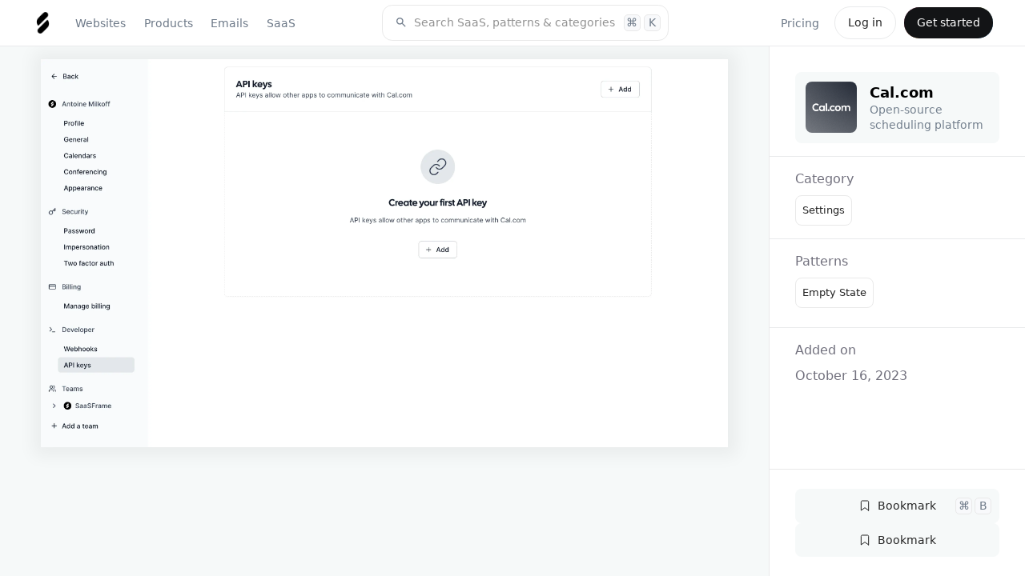

--- FILE ---
content_type: text/html
request_url: https://www.saasframe.io/examples/cal-com-api-keys-settings
body_size: 29396
content:
<!DOCTYPE html><!-- Last Published: Thu Oct 23 2025 14:48:27 GMT+0000 (Coordinated Universal Time) --><html data-wf-domain="www.saasframe.io" data-wf-page="62e7ca8ddd9abcec1cd59e58" data-wf-site="5e9dc792e1210c2d5df7eba4" data-wf-collection="62e7ca8ddd9abc8343d59d41" data-wf-item-slug="cal-com-api-keys-settings"><head><meta charset="utf-8"/><title>Cal.com API Keys Settings UI - SaaSFrame</title><meta content="Discover Cal.com API Keys Settings and thousands more SaaS  Settings examples on SaaSFrame. Save hours of UI &amp; UX research with our library of screenshots." name="description"/><meta content="Cal.com API Keys Settings UI - SaaSFrame" property="og:title"/><meta content="Discover Cal.com API Keys Settings and thousands more SaaS  Settings examples on SaaSFrame. Save hours of UI &amp; UX research with our library of screenshots." property="og:description"/><meta content="https://cdn.prod.website-files.com/5e9dc792e1210c5325f7ebbc/65455db78190e627f97b871b_652d71ffa6d208db777a116e_jierMfji9YEeF_VobLlLkZJ9Ecfl5iJrIvpSKfeEemw.webp" property="og:image"/><meta content="Cal.com API Keys Settings UI - SaaSFrame" property="twitter:title"/><meta content="Discover Cal.com API Keys Settings and thousands more SaaS  Settings examples on SaaSFrame. Save hours of UI &amp; UX research with our library of screenshots." property="twitter:description"/><meta content="https://cdn.prod.website-files.com/5e9dc792e1210c5325f7ebbc/65455db78190e627f97b871b_652d71ffa6d208db777a116e_jierMfji9YEeF_VobLlLkZJ9Ecfl5iJrIvpSKfeEemw.webp" property="twitter:image"/><meta property="og:type" content="website"/><meta content="summary_large_image" name="twitter:card"/><meta content="width=device-width, initial-scale=1" name="viewport"/><meta content="google-site-verification=5JS1d6cjFcI8hMI_Xz9pqiuUNwDYJuzaWNgH9FyOWmc" name="google-site-verification"/><link href="https://cdn.prod.website-files.com/5e9dc792e1210c2d5df7eba4/css/saasframe.webflow.shared.04b86b607.min.css" rel="stylesheet" type="text/css"/><link href="https://fonts.googleapis.com" rel="preconnect"/><link href="https://fonts.gstatic.com" rel="preconnect" crossorigin="anonymous"/><script src="https://ajax.googleapis.com/ajax/libs/webfont/1.6.26/webfont.js" type="text/javascript"></script><script type="text/javascript">WebFont.load({  google: {    families: ["Lato:100,100italic,300,300italic,400,400italic,700,700italic,900,900italic","Montserrat:100,100italic,200,200italic,300,300italic,400,400italic,500,500italic,600,600italic,700,700italic,800,800italic,900,900italic"]  }});</script><script type="text/javascript">!function(o,c){var n=c.documentElement,t=" w-mod-";n.className+=t+"js",("ontouchstart"in o||o.DocumentTouch&&c instanceof DocumentTouch)&&(n.className+=t+"touch")}(window,document);</script><link href="https://cdn.prod.website-files.com/5e9dc792e1210c2d5df7eba4/62f47cfee4391fe6cff17380_saasframe%20logo%203%20(1).png" rel="shortcut icon" type="image/x-icon"/><link href="https://cdn.prod.website-files.com/5e9dc792e1210c2d5df7eba4/62f47d00be7e7e4f2fefd106_saasframe%20logo%203%20(2).png" rel="apple-touch-icon"/><script async="" src="https://www.googletagmanager.com/gtag/js?id=UA-167118559-1"></script><script type="text/javascript">window.dataLayer = window.dataLayer || [];function gtag(){dataLayer.push(arguments);}gtag('js', new Date());gtag('config', 'UA-167118559-1', {'anonymize_ip': false});</script><!-- Memberstack webflow package -->
<script data-memberstack-app="app_cldrjhs0m00f00ujxcg5fbmph" src="https://static.memberstack.com/scripts/v1/memberstack.js" type="text/javascript"></script>

<!-- [Attributes by Finsweet] CMS PrevNext -->
<script async src="https://cdn.jsdelivr.net/npm/@finsweet/attributes-cmsprevnext@1/cmsprevnext.js"></script>

<!-- [Attributes by Finsweet] CMS Nest -->
<script async src="https://cdn.jsdelivr.net/npm/@finsweet/attributes-cmsnest@1/cmsnest.js"></script>

<!-- [Attributes by Finsweet] CMS Filter -->
<script async src="https://cdn.jsdelivr.net/npm/@finsweet/attributes-cmsfilter@1/cmsfilter.js"></script>

<!-- [Attributes by Finsweet] CMS Load -->
<script async src="https://cdn.jsdelivr.net/npm/@finsweet/attributes-cmsload@1/cmsload.js"></script>

<!-- [Attributes by Finsweet] CMS Select -->
<script async src="https://cdn.jsdelivr.net/npm/@finsweet/attributes-cmsselect@1/cmsselect.js"></script>

<!-- [Attributes by Finsweet] Custom Form Select -->
<script defer src="https://cdn.jsdelivr.net/npm/@finsweet/attributes-selectcustom@1/selectcustom.js"></script>

<!-- [Attributes by Finsweet] CMS Combine -->
<script async src="https://cdn.jsdelivr.net/npm/@finsweet/attributes-cmscombine@1/cmscombine.js"></script>

<!-- [Attributes by Finsweet] Social Share -->
<script defer src="https://cdn.jsdelivr.net/npm/@finsweet/attributes-socialshare@1/socialshare.js"></script>

<!-- [Attributes by Finsweet] Copy to clipboard -->
<script defer src="https://cdn.jsdelivr.net/npm/@finsweet/attributes-copyclip@1/copyclip.js"></script>

<!-- [Attributes by Finsweet] Code Highlight -->
<script async src="https://cdn.jsdelivr.net/npm/@finsweet/attributes-codehighlight@1/codehighlight.js"></script>


<link rel="stylesheet" href="https://cdn.jsdelivr.net/gh/sygnaltech/webflow-util@4.3/dist/css/webflow-html.css">



<script>window.lemonSqueezyAffiliateConfig = { store: "saasframe" };</script>
<script src="https://lmsqueezy.com/affiliate.js" defer></script>









<!-- [Attributes by Finsweet] CMS PrevNext -->
<script async src="https://cdn.jsdelivr.net/npm/@finsweet/attributes-cmsprevnext@1/cmsprevnext.js"></script>


</head><body class="body---home"><div class="page-container no-height"><div data-collapse="medium" data-animation="default" data-duration="400" data-easing="ease" data-easing2="ease" role="banner" class="horizontal-navbar w-nav"><div class="div---horizontal-navbar-container"><div class="div-block-231"><div id="w-node-df6af9ca-e57b-ad37-4a59-9490fa114d43-0e1d4231" class="div-horizontal justify-start order-first"><div class="div---navbar---logo"><a href="/" class="navbar-logo w-inline-block"><img src="https://cdn.prod.website-files.com/5e9dc792e1210c2d5df7eba4/62f47d00be7e7e4f2fefd106_saasframe%20logo%203%20(2).webp" loading="lazy" alt="SaaSFrame logo" class="image-55"/></a></div><nav role="navigation" class="navbar-container-right w-nav-menu"><div class="div---navbar---navlinks"><div class="div-horizontal vertical-on-mobile"><div data-hover="false" data-delay="300" data-w-id="e8c12318-7739-5a17-a301-7a6cc52d3b0a" class="dropdown w-dropdown"><div class="nav-link w-dropdown-toggle"><div>Websites</div></div><nav class="navbar1-9_dropdown-list w-dropdown-list"><div class="navbar5_dropdown-content"><div class="navbar1-10_dropdown-content-left websites"><div class="div-horizontal space-between align-center"><h4 class="heading-style-h4">Website Pages</h4><a href="/websites/pages" class="button is-small w-button">All pages</a></div><div class="margin-top margin-small"><div class="collection-list-wrapper-27 w-dyn-list"><div role="list" class="collection-list-category-menu w-dyn-items"><div id="w-node-_55e8dd73-7e30-1a0b-d4aa-975be569b2a2-0e1d4231" role="listitem" class="collection-item-category-menu w-dyn-item"><a href="/categories/404-page" class="link-block---category-cards menu w-inline-block"><div class="div-horizontal"><div class="text-size-small mr-0-5">👽 404 Page</div><div class="text-size-small text-color-grey">43</div></div></a></div><div id="w-node-_55e8dd73-7e30-1a0b-d4aa-975be569b2a2-0e1d4231" role="listitem" class="collection-item-category-menu w-dyn-item"><a href="/categories/ai-page" class="link-block---category-cards menu w-inline-block"><div class="div-horizontal"><div class="text-size-small mr-0-5">🪄 AI Page</div><div class="text-size-small text-color-grey">14</div></div></a></div><div id="w-node-_55e8dd73-7e30-1a0b-d4aa-975be569b2a2-0e1d4231" role="listitem" class="collection-item-category-menu w-dyn-item"><a href="/categories/about-page" class="link-block---category-cards menu w-inline-block"><div class="div-horizontal"><div class="text-size-small mr-0-5">👨‍👩‍👧‍👦 About Page</div><div class="text-size-small text-color-grey">116</div></div></a></div><div id="w-node-_55e8dd73-7e30-1a0b-d4aa-975be569b2a2-0e1d4231" role="listitem" class="collection-item-category-menu w-dyn-item"><a href="/categories/academy" class="link-block---category-cards menu w-inline-block"><div class="div-horizontal"><div class="text-size-small mr-0-5">🎓 Academy</div><div class="text-size-small text-color-grey">24</div></div></a></div><div id="w-node-_55e8dd73-7e30-1a0b-d4aa-975be569b2a2-0e1d4231" role="listitem" class="collection-item-category-menu w-dyn-item"><a href="/categories/affiliate-page" class="link-block---category-cards menu w-inline-block"><div class="div-horizontal"><div class="text-size-small mr-0-5">🤑 Affiliate Page</div><div class="text-size-small text-color-grey">38</div></div></a></div><div id="w-node-_55e8dd73-7e30-1a0b-d4aa-975be569b2a2-0e1d4231" role="listitem" class="collection-item-category-menu w-dyn-item"><a href="/categories/blog-feed" class="link-block---category-cards menu w-inline-block"><div class="div-horizontal"><div class="text-size-small mr-0-5">✍️ Blog Feed</div><div class="text-size-small text-color-grey">97</div></div></a></div><div id="w-node-_55e8dd73-7e30-1a0b-d4aa-975be569b2a2-0e1d4231" role="listitem" class="collection-item-category-menu w-dyn-item"><a href="/categories/blog-template" class="link-block---category-cards menu w-inline-block"><div class="div-horizontal"><div class="text-size-small mr-0-5">📝 Blog Template</div><div class="text-size-small text-color-grey">44</div></div></a></div><div id="w-node-_55e8dd73-7e30-1a0b-d4aa-975be569b2a2-0e1d4231" role="listitem" class="collection-item-category-menu w-dyn-item"><a href="/categories/careers-page" class="link-block---category-cards menu w-inline-block"><div class="div-horizontal"><div class="text-size-small mr-0-5">💼 Careers Page</div><div class="text-size-small text-color-grey">85</div></div></a></div><div id="w-node-_55e8dd73-7e30-1a0b-d4aa-975be569b2a2-0e1d4231" role="listitem" class="collection-item-category-menu w-dyn-item"><a href="/categories/changelog" class="link-block---category-cards menu w-inline-block"><div class="div-horizontal"><div class="text-size-small mr-0-5">🆕 Changelog</div><div class="text-size-small text-color-grey">13</div></div></a></div><div id="w-node-_55e8dd73-7e30-1a0b-d4aa-975be569b2a2-0e1d4231" role="listitem" class="collection-item-category-menu w-dyn-item"><a href="/categories/comparison-page" class="link-block---category-cards menu w-inline-block"><div class="div-horizontal"><div class="text-size-small mr-0-5">🥊 Comparison Page</div><div class="text-size-small text-color-grey">46</div></div></a></div><div id="w-node-_55e8dd73-7e30-1a0b-d4aa-975be569b2a2-0e1d4231" role="listitem" class="collection-item-category-menu w-dyn-item"><a href="/categories/contact-page" class="link-block---category-cards menu w-inline-block"><div class="div-horizontal"><div class="text-size-small mr-0-5">💌 Contact Page</div><div class="text-size-small text-color-grey">30</div></div></a></div><div id="w-node-_55e8dd73-7e30-1a0b-d4aa-975be569b2a2-0e1d4231" role="listitem" class="collection-item-category-menu w-dyn-item"><a href="/categories/case-studies" class="link-block---category-cards menu w-inline-block"><div class="div-horizontal"><div class="text-size-small mr-0-5">👌 Customer Stories</div><div class="text-size-small text-color-grey">62</div></div></a></div><div id="w-node-_55e8dd73-7e30-1a0b-d4aa-975be569b2a2-0e1d4231" role="listitem" class="collection-item-category-menu w-dyn-item"><a href="/categories/customers-page" class="link-block---category-cards menu w-inline-block"><div class="div-horizontal"><div class="text-size-small mr-0-5">🤝 Customers Page</div><div class="text-size-small text-color-grey">44</div></div></a></div><div id="w-node-_55e8dd73-7e30-1a0b-d4aa-975be569b2a2-0e1d4231" role="listitem" class="collection-item-category-menu w-dyn-item"><a href="/categories/demo-request" class="link-block---category-cards menu w-inline-block"><div class="div-horizontal"><div class="text-size-small mr-0-5">📺 Demo Request</div><div class="text-size-small text-color-grey">42</div></div></a></div><div id="w-node-_55e8dd73-7e30-1a0b-d4aa-975be569b2a2-0e1d4231" role="listitem" class="collection-item-category-menu w-dyn-item"><a href="/categories/developers-page" class="link-block---category-cards menu w-inline-block"><div class="div-horizontal"><div class="text-size-small mr-0-5">👩‍💻 Developers Page</div><div class="text-size-small text-color-grey">5</div></div></a></div><div id="w-node-_55e8dd73-7e30-1a0b-d4aa-975be569b2a2-0e1d4231" role="listitem" class="collection-item-category-menu w-dyn-item"><a href="/categories/documentation" class="link-block---category-cards menu w-inline-block"><div class="div-horizontal"><div class="text-size-small mr-0-5">📚 Documentation</div><div class="text-size-small text-color-grey">28</div></div></a></div><div id="w-node-_55e8dd73-7e30-1a0b-d4aa-975be569b2a2-0e1d4231" role="listitem" class="collection-item-category-menu w-dyn-item"><a href="/categories/download-page" class="link-block---category-cards menu w-inline-block"><div class="div-horizontal"><div class="text-size-small mr-0-5">☁️ Download Page</div><div class="text-size-small text-color-grey">26</div></div></a></div><div id="w-node-_55e8dd73-7e30-1a0b-d4aa-975be569b2a2-0e1d4231" role="listitem" class="collection-item-category-menu w-dyn-item"><a href="/categories/early-access-page" class="link-block---category-cards menu w-inline-block"><div class="div-horizontal"><div class="text-size-small mr-0-5">🔜 Early Access Page</div><div class="text-size-small text-color-grey">13</div></div></a></div><div id="w-node-_55e8dd73-7e30-1a0b-d4aa-975be569b2a2-0e1d4231" role="listitem" class="collection-item-category-menu w-dyn-item"><a href="/categories/ebook-page" class="link-block---category-cards menu w-inline-block"><div class="div-horizontal"><div class="text-size-small mr-0-5">📙 eBook Page</div><div class="text-size-small text-color-grey">14</div></div></a></div><div id="w-node-_55e8dd73-7e30-1a0b-d4aa-975be569b2a2-0e1d4231" role="listitem" class="collection-item-category-menu w-dyn-item"><a href="/categories/enterprise-page" class="link-block---category-cards menu w-inline-block"><div class="div-horizontal"><div class="text-size-small mr-0-5">🏢 Enterprise Page</div><div class="text-size-small text-color-grey">17</div></div></a></div><div id="w-node-_55e8dd73-7e30-1a0b-d4aa-975be569b2a2-0e1d4231" role="listitem" class="collection-item-category-menu w-dyn-item"><a href="/categories/events-page" class="link-block---category-cards menu w-inline-block"><div class="div-horizontal"><div class="text-size-small mr-0-5">🎉 Events Page</div><div class="text-size-small text-color-grey">17</div></div></a></div><div id="w-node-_55e8dd73-7e30-1a0b-d4aa-975be569b2a2-0e1d4231" role="listitem" class="collection-item-category-menu w-dyn-item"><a href="/categories/faq" class="link-block---category-cards menu w-inline-block"><div class="div-horizontal"><div class="text-size-small mr-0-5">❓ FAQ</div><div class="text-size-small text-color-grey">8</div></div></a></div><div id="w-node-_55e8dd73-7e30-1a0b-d4aa-975be569b2a2-0e1d4231" role="listitem" class="collection-item-category-menu w-dyn-item"><a href="/categories/features-page" class="link-block---category-cards menu w-inline-block"><div class="div-horizontal"><div class="text-size-small mr-0-5">⛏ Features Page</div><div class="text-size-small text-color-grey">59</div></div></a></div><div id="w-node-_55e8dd73-7e30-1a0b-d4aa-975be569b2a2-0e1d4231" role="listitem" class="collection-item-category-menu w-dyn-item"><a href="/categories/for-education-page" class="link-block---category-cards menu w-inline-block"><div class="div-horizontal"><div class="text-size-small mr-0-5">👩‍🎓 For Education Page</div><div class="text-size-small text-color-grey">4</div></div></a></div><div id="w-node-_55e8dd73-7e30-1a0b-d4aa-975be569b2a2-0e1d4231" role="listitem" class="collection-item-category-menu w-dyn-item"><a href="/categories/impact-page" class="link-block---category-cards menu w-inline-block"><div class="div-horizontal"><div class="text-size-small mr-0-5">🌱 Impact Page</div><div class="text-size-small text-color-grey">9</div></div></a></div><div id="w-node-_55e8dd73-7e30-1a0b-d4aa-975be569b2a2-0e1d4231" role="listitem" class="collection-item-category-menu w-dyn-item"><a href="/categories/integrations-library" class="link-block---category-cards menu w-inline-block"><div class="div-horizontal"><div class="text-size-small mr-0-5">🧰 Integrations Library</div><div class="text-size-small text-color-grey">52</div></div></a></div><div id="w-node-_55e8dd73-7e30-1a0b-d4aa-975be569b2a2-0e1d4231" role="listitem" class="collection-item-category-menu w-dyn-item"><a href="/categories/integrations-page" class="link-block---category-cards menu w-inline-block"><div class="div-horizontal"><div class="text-size-small mr-0-5">🤝 Integrations Page</div><div class="text-size-small text-color-grey">27</div></div></a></div><div id="w-node-_55e8dd73-7e30-1a0b-d4aa-975be569b2a2-0e1d4231" role="listitem" class="collection-item-category-menu w-dyn-item"><a href="/categories/landing-page" class="link-block---category-cards menu w-inline-block"><div class="div-horizontal"><div class="text-size-small mr-0-5">✈️ Landing Page</div><div class="text-size-small text-color-grey">262</div></div></a></div><div id="w-node-_55e8dd73-7e30-1a0b-d4aa-975be569b2a2-0e1d4231" role="listitem" class="collection-item-category-menu w-dyn-item"><a href="/categories/newsletter-page" class="link-block---category-cards menu w-inline-block"><div class="div-horizontal"><div class="text-size-small mr-0-5">💌 Newsletter Page</div><div class="text-size-small text-color-grey">8</div></div></a></div><div id="w-node-_55e8dd73-7e30-1a0b-d4aa-975be569b2a2-0e1d4231" role="listitem" class="collection-item-category-menu w-dyn-item"><a href="/categories/podcast-pages" class="link-block---category-cards menu w-inline-block"><div class="div-horizontal"><div class="text-size-small mr-0-5">🎙 Podcast Pages</div><div class="text-size-small text-color-grey">15</div></div></a></div><div id="w-node-_55e8dd73-7e30-1a0b-d4aa-975be569b2a2-0e1d4231" role="listitem" class="collection-item-category-menu w-dyn-item"><a href="/categories/press-page" class="link-block---category-cards menu w-inline-block"><div class="div-horizontal"><div class="text-size-small mr-0-5">📰 Press Page</div><div class="text-size-small text-color-grey">34</div></div></a></div><div id="w-node-_55e8dd73-7e30-1a0b-d4aa-975be569b2a2-0e1d4231" role="listitem" class="collection-item-category-menu w-dyn-item"><a href="/categories/pricing-page" class="link-block---category-cards menu w-inline-block"><div class="div-horizontal"><div class="text-size-small mr-0-5">💵 Pricing Page</div><div class="text-size-small text-color-grey">211</div></div></a></div><div id="w-node-_55e8dd73-7e30-1a0b-d4aa-975be569b2a2-0e1d4231" role="listitem" class="collection-item-category-menu w-dyn-item"><a href="/categories/gdpr-compliance-page" class="link-block---category-cards menu w-inline-block"><div class="div-horizontal"><div class="text-size-small mr-0-5">🔐 GDPR Compliance</div><div class="text-size-small text-color-grey">3</div></div></a></div><div id="w-node-_55e8dd73-7e30-1a0b-d4aa-975be569b2a2-0e1d4231" role="listitem" class="collection-item-category-menu w-dyn-item"><a href="/categories/product-video" class="link-block---category-cards menu w-inline-block"><div class="div-horizontal"><div class="text-size-small mr-0-5">🚶‍♀️ Product Video</div><div class="text-size-small text-color-grey">16</div></div></a></div><div id="w-node-_55e8dd73-7e30-1a0b-d4aa-975be569b2a2-0e1d4231" role="listitem" class="collection-item-category-menu w-dyn-item"><a href="/categories/security-page" class="link-block---category-cards menu w-inline-block"><div class="div-horizontal"><div class="text-size-small mr-0-5">🛡 Security Page</div><div class="text-size-small text-color-grey">21</div></div></a></div><div id="w-node-_55e8dd73-7e30-1a0b-d4aa-975be569b2a2-0e1d4231" role="listitem" class="collection-item-category-menu w-dyn-item"><a href="/categories/templates" class="link-block---category-cards menu w-inline-block"><div class="div-horizontal"><div class="text-size-small mr-0-5">📝 Templates Library</div><div class="text-size-small text-color-grey">28</div></div></a></div><div id="w-node-_55e8dd73-7e30-1a0b-d4aa-975be569b2a2-0e1d4231" role="listitem" class="collection-item-category-menu w-dyn-item"><a href="/categories/thank-you-page" class="link-block---category-cards menu w-inline-block"><div class="div-horizontal"><div class="text-size-small mr-0-5">🙏 Thank You Page</div><div class="text-size-small text-color-grey">12</div></div></a></div><div id="w-node-_55e8dd73-7e30-1a0b-d4aa-975be569b2a2-0e1d4231" role="listitem" class="collection-item-category-menu w-dyn-item"><a href="/categories/use-cases" class="link-block---category-cards menu w-inline-block"><div class="div-horizontal"><div class="text-size-small mr-0-5">🎯 Use Cases</div><div class="text-size-small text-color-grey">31</div></div></a></div><div id="w-node-_55e8dd73-7e30-1a0b-d4aa-975be569b2a2-0e1d4231" role="listitem" class="collection-item-category-menu w-dyn-item"><a href="/categories/webinars-page" class="link-block---category-cards menu w-inline-block"><div class="div-horizontal"><div class="text-size-small mr-0-5">📺 Webinars Page</div><div class="text-size-small text-color-grey">20</div></div></a></div></div></div></div></div><div class="navbar5_dropdown-content-right websites"><div class="navbar5_dropdown-content-wrapper z-index-1"><div id="w-node-_9d7a8e53-c626-8848-2560-e50e25a15f7d-0e1d4231" class="div-horizontal space-between align-center"><h4 class="heading-style-h4">Sections</h4><a href="/websites/sections" class="button is-small is-white w-button">All sections</a></div><div id="w-node-e8c12318-7739-5a17-a301-7a6cc52d3b4d-0e1d4231" class="navbar5_blog-list-wrapper"><div class="collection-list-wrapper-28 w-dyn-list"><div role="list" class="pattern-collection-list w-dyn-items"><div role="listitem" class="pattern-item width-full w-dyn-item"><a href="/patterns/api" class="pattern-item_container w-inline-block"><div class="pattern-text-container menu"><img alt="" loading="lazy" src="https://cdn.prod.website-files.com/5e9dc792e1210c5325f7ebbc/62f33563a5685a0c5fd88212_API.webp" sizes="100vw" srcset="https://cdn.prod.website-files.com/5e9dc792e1210c5325f7ebbc/62f33563a5685a0c5fd88212_API-p-500.webp 500w, https://cdn.prod.website-files.com/5e9dc792e1210c5325f7ebbc/62f33563a5685a0c5fd88212_API-p-800.webp 800w, https://cdn.prod.website-files.com/5e9dc792e1210c5325f7ebbc/62f33563a5685a0c5fd88212_API-p-1080.webp 1080w, https://cdn.prod.website-files.com/5e9dc792e1210c5325f7ebbc/62f33563a5685a0c5fd88212_API.webp 1200w" class="image-pattern-mini"/><div><div class="text-size-regular mr-0-3">API</div><div class="div-horizontal"><div class="text-size-small text-color-grey">8</div><div class="text-size-small text-color-grey ml-0-3">sections</div></div></div></div></a></div><div role="listitem" class="pattern-item width-full w-dyn-item"><a href="/patterns/awards" class="pattern-item_container w-inline-block"><div class="pattern-text-container menu"><img alt="" loading="lazy" src="https://cdn.prod.website-files.com/5e9dc792e1210c5325f7ebbc/62f334eee38c6ddb521c404f_Awards.webp" sizes="100vw" srcset="https://cdn.prod.website-files.com/5e9dc792e1210c5325f7ebbc/62f334eee38c6ddb521c404f_Awards-p-500.webp 500w, https://cdn.prod.website-files.com/5e9dc792e1210c5325f7ebbc/62f334eee38c6ddb521c404f_Awards-p-800.webp 800w, https://cdn.prod.website-files.com/5e9dc792e1210c5325f7ebbc/62f334eee38c6ddb521c404f_Awards-p-1080.webp 1080w, https://cdn.prod.website-files.com/5e9dc792e1210c5325f7ebbc/62f334eee38c6ddb521c404f_Awards.webp 1200w" class="image-pattern-mini"/><div><div class="text-size-regular mr-0-3">Awards</div><div class="div-horizontal"><div class="text-size-small text-color-grey">15</div><div class="text-size-small text-color-grey ml-0-3">sections</div></div></div></div></a></div><div role="listitem" class="pattern-item width-full w-dyn-item"><a href="/patterns/bento-grid" class="pattern-item_container w-inline-block"><div class="pattern-text-container menu"><img alt="" loading="lazy" src="https://cdn.prod.website-files.com/5e9dc792e1210c5325f7ebbc/648b5d04d1fa40f4d1857257_bento.webp" sizes="100vw" srcset="https://cdn.prod.website-files.com/5e9dc792e1210c5325f7ebbc/648b5d04d1fa40f4d1857257_bento-p-500.webp 500w, https://cdn.prod.website-files.com/5e9dc792e1210c5325f7ebbc/648b5d04d1fa40f4d1857257_bento-p-800.webp 800w, https://cdn.prod.website-files.com/5e9dc792e1210c5325f7ebbc/648b5d04d1fa40f4d1857257_bento-p-1080.webp 1080w, https://cdn.prod.website-files.com/5e9dc792e1210c5325f7ebbc/648b5d04d1fa40f4d1857257_bento.webp 1200w" class="image-pattern-mini"/><div><div class="text-size-regular mr-0-3">Bento Grid</div><div class="div-horizontal"><div class="text-size-small text-color-grey">43</div><div class="text-size-small text-color-grey ml-0-3">sections</div></div></div></div></a></div><div role="listitem" class="pattern-item width-full w-dyn-item"><a href="/patterns/blog-cards" class="pattern-item_container w-inline-block"><div class="pattern-text-container menu"><img alt="" loading="lazy" src="https://cdn.prod.website-files.com/5e9dc792e1210c5325f7ebbc/648b5cfbe50f6a6f2f8f1713_blog%20cards.webp" sizes="100vw" srcset="https://cdn.prod.website-files.com/5e9dc792e1210c5325f7ebbc/648b5cfbe50f6a6f2f8f1713_blog%20cards-p-500.webp 500w, https://cdn.prod.website-files.com/5e9dc792e1210c5325f7ebbc/648b5cfbe50f6a6f2f8f1713_blog%20cards-p-800.webp 800w, https://cdn.prod.website-files.com/5e9dc792e1210c5325f7ebbc/648b5cfbe50f6a6f2f8f1713_blog%20cards-p-1080.webp 1080w, https://cdn.prod.website-files.com/5e9dc792e1210c5325f7ebbc/648b5cfbe50f6a6f2f8f1713_blog%20cards.webp 1200w" class="image-pattern-mini"/><div><div class="text-size-regular mr-0-3">Blog Cards</div><div class="div-horizontal"><div class="text-size-small text-color-grey">16</div><div class="text-size-small text-color-grey ml-0-3">sections</div></div></div></div></a></div><div role="listitem" class="pattern-item width-full w-dyn-item"><a href="/patterns/calculator" class="pattern-item_container w-inline-block"><div class="pattern-text-container menu"><img alt="" loading="lazy" src="https://cdn.prod.website-files.com/5e9dc792e1210c5325f7ebbc/62f3343333f545600332fa29_Calculator.webp" sizes="100vw" srcset="https://cdn.prod.website-files.com/5e9dc792e1210c5325f7ebbc/62f3343333f545600332fa29_Calculator-p-500.webp 500w, https://cdn.prod.website-files.com/5e9dc792e1210c5325f7ebbc/62f3343333f545600332fa29_Calculator-p-800.webp 800w, https://cdn.prod.website-files.com/5e9dc792e1210c5325f7ebbc/62f3343333f545600332fa29_Calculator-p-1080.webp 1080w, https://cdn.prod.website-files.com/5e9dc792e1210c5325f7ebbc/62f3343333f545600332fa29_Calculator.webp 1200w" class="image-pattern-mini"/><div><div class="text-size-regular mr-0-3">Calculator</div><div class="div-horizontal"><div class="text-size-small text-color-grey">15</div><div class="text-size-small text-color-grey ml-0-3">sections</div></div></div></div></a></div><div role="listitem" class="pattern-item width-full w-dyn-item"><a href="/patterns/call-to-action" class="pattern-item_container w-inline-block"><div class="pattern-text-container menu"><img alt="" loading="lazy" src="https://cdn.prod.website-files.com/5e9dc792e1210c5325f7ebbc/62f32360523cfa1b7d7f7f8a_CTA.webp" sizes="100vw" srcset="https://cdn.prod.website-files.com/5e9dc792e1210c5325f7ebbc/62f32360523cfa1b7d7f7f8a_CTA-p-500.webp 500w, https://cdn.prod.website-files.com/5e9dc792e1210c5325f7ebbc/62f32360523cfa1b7d7f7f8a_CTA-p-800.webp 800w, https://cdn.prod.website-files.com/5e9dc792e1210c5325f7ebbc/62f32360523cfa1b7d7f7f8a_CTA-p-1080.webp 1080w, https://cdn.prod.website-files.com/5e9dc792e1210c5325f7ebbc/62f32360523cfa1b7d7f7f8a_CTA.webp 1200w" class="image-pattern-mini"/><div><div class="text-size-regular mr-0-3">Call To Action</div><div class="div-horizontal"><div class="text-size-small text-color-grey">44</div><div class="text-size-small text-color-grey ml-0-3">sections</div></div></div></div></a></div><div role="listitem" class="pattern-item width-full w-dyn-item"><a href="/patterns/call-to-download" class="pattern-item_container w-inline-block"><div class="pattern-text-container menu"><img alt="" loading="lazy" src="https://cdn.prod.website-files.com/5e9dc792e1210c5325f7ebbc/62f33528349867774c2b6a8a_CTD.webp" sizes="100vw" srcset="https://cdn.prod.website-files.com/5e9dc792e1210c5325f7ebbc/62f33528349867774c2b6a8a_CTD-p-500.webp 500w, https://cdn.prod.website-files.com/5e9dc792e1210c5325f7ebbc/62f33528349867774c2b6a8a_CTD-p-800.webp 800w, https://cdn.prod.website-files.com/5e9dc792e1210c5325f7ebbc/62f33528349867774c2b6a8a_CTD-p-1080.webp 1080w, https://cdn.prod.website-files.com/5e9dc792e1210c5325f7ebbc/62f33528349867774c2b6a8a_CTD.webp 1200w" class="image-pattern-mini"/><div><div class="text-size-regular mr-0-3">Call To Download</div><div class="div-horizontal"><div class="text-size-small text-color-grey">6</div><div class="text-size-small text-color-grey ml-0-3">sections</div></div></div></div></a></div><div role="listitem" class="pattern-item width-full w-dyn-item"><a href="/patterns/clients-logo" class="pattern-item_container w-inline-block"><div class="pattern-text-container menu"><img alt="" loading="lazy" src="https://cdn.prod.website-files.com/5e9dc792e1210c5325f7ebbc/62f32353901bb24dc03da58d_Logo.webp" sizes="100vw" srcset="https://cdn.prod.website-files.com/5e9dc792e1210c5325f7ebbc/62f32353901bb24dc03da58d_Logo-p-500.webp 500w, https://cdn.prod.website-files.com/5e9dc792e1210c5325f7ebbc/62f32353901bb24dc03da58d_Logo-p-800.webp 800w, https://cdn.prod.website-files.com/5e9dc792e1210c5325f7ebbc/62f32353901bb24dc03da58d_Logo-p-1080.webp 1080w, https://cdn.prod.website-files.com/5e9dc792e1210c5325f7ebbc/62f32353901bb24dc03da58d_Logo.webp 1200w" class="image-pattern-mini"/><div><div class="text-size-regular mr-0-3">Clients Logo</div><div class="div-horizontal"><div class="text-size-small text-color-grey">27</div><div class="text-size-small text-color-grey ml-0-3">sections</div></div></div></div></a></div><div role="listitem" class="pattern-item width-full w-dyn-item"><a href="/patterns/code-snippet" class="pattern-item_container w-inline-block"><div class="pattern-text-container menu"><img alt="" loading="lazy" src="https://cdn.prod.website-files.com/5e9dc792e1210c5325f7ebbc/63ee602b981435dbdd8e10f2_code%20snipper.webp" sizes="100vw" srcset="https://cdn.prod.website-files.com/5e9dc792e1210c5325f7ebbc/63ee602b981435dbdd8e10f2_code%20snipper-p-500.webp 500w, https://cdn.prod.website-files.com/5e9dc792e1210c5325f7ebbc/63ee602b981435dbdd8e10f2_code%20snipper-p-800.webp 800w, https://cdn.prod.website-files.com/5e9dc792e1210c5325f7ebbc/63ee602b981435dbdd8e10f2_code%20snipper-p-1080.webp 1080w, https://cdn.prod.website-files.com/5e9dc792e1210c5325f7ebbc/63ee602b981435dbdd8e10f2_code%20snipper.webp 1200w" class="image-pattern-mini"/><div><div class="text-size-regular mr-0-3">Code snippet</div><div class="div-horizontal"><div class="text-size-small text-color-grey">4</div><div class="text-size-small text-color-grey ml-0-3">sections</div></div></div></div></a></div><div role="listitem" class="pattern-item width-full w-dyn-item"><a href="/patterns/comparison-d" class="pattern-item_container w-inline-block"><div class="pattern-text-container menu"><img alt="" loading="lazy" src="https://cdn.prod.website-files.com/5e9dc792e1210c5325f7ebbc/648b5d0c12e5ff01627abac8_comparison.webp" sizes="100vw" srcset="https://cdn.prod.website-files.com/5e9dc792e1210c5325f7ebbc/648b5d0c12e5ff01627abac8_comparison-p-500.webp 500w, https://cdn.prod.website-files.com/5e9dc792e1210c5325f7ebbc/648b5d0c12e5ff01627abac8_comparison-p-800.webp 800w, https://cdn.prod.website-files.com/5e9dc792e1210c5325f7ebbc/648b5d0c12e5ff01627abac8_comparison-p-1080.webp 1080w, https://cdn.prod.website-files.com/5e9dc792e1210c5325f7ebbc/648b5d0c12e5ff01627abac8_comparison.webp 1200w" class="image-pattern-mini"/><div><div class="text-size-regular mr-0-3">Comparison</div><div class="div-horizontal"><div class="text-size-small text-color-grey">15</div><div class="text-size-small text-color-grey ml-0-3">sections</div></div></div></div></a></div><div role="listitem" class="pattern-item width-full w-dyn-item"><a href="/patterns/contact-form" class="pattern-item_container w-inline-block"><div class="pattern-text-container menu"><img alt="" loading="lazy" src="https://cdn.prod.website-files.com/5e9dc792e1210c5325f7ebbc/62f334cd901bb256fb3e80cd_Contact.webp" sizes="100vw" srcset="https://cdn.prod.website-files.com/5e9dc792e1210c5325f7ebbc/62f334cd901bb256fb3e80cd_Contact-p-500.webp 500w, https://cdn.prod.website-files.com/5e9dc792e1210c5325f7ebbc/62f334cd901bb256fb3e80cd_Contact-p-800.webp 800w, https://cdn.prod.website-files.com/5e9dc792e1210c5325f7ebbc/62f334cd901bb256fb3e80cd_Contact-p-1080.webp 1080w, https://cdn.prod.website-files.com/5e9dc792e1210c5325f7ebbc/62f334cd901bb256fb3e80cd_Contact.webp 1200w" class="image-pattern-mini"/><div><div class="text-size-regular mr-0-3">Contact Form</div><div class="div-horizontal"><div class="text-size-small text-color-grey">6</div><div class="text-size-small text-color-grey ml-0-3">sections</div></div></div></div></a></div><div role="listitem" class="pattern-item width-full w-dyn-item"><a href="/patterns/faq" class="pattern-item_container w-inline-block"><div class="pattern-text-container menu"><img alt="" loading="lazy" src="https://cdn.prod.website-files.com/5e9dc792e1210c5325f7ebbc/62f323d8e54e01c4365e9719_FAQ.webp" sizes="100vw" srcset="https://cdn.prod.website-files.com/5e9dc792e1210c5325f7ebbc/62f323d8e54e01c4365e9719_FAQ-p-500.webp 500w, https://cdn.prod.website-files.com/5e9dc792e1210c5325f7ebbc/62f323d8e54e01c4365e9719_FAQ-p-800.webp 800w, https://cdn.prod.website-files.com/5e9dc792e1210c5325f7ebbc/62f323d8e54e01c4365e9719_FAQ-p-1080.webp 1080w, https://cdn.prod.website-files.com/5e9dc792e1210c5325f7ebbc/62f323d8e54e01c4365e9719_FAQ.webp 1200w" class="image-pattern-mini"/><div><div class="text-size-regular mr-0-3">FAQ</div><div class="div-horizontal"><div class="text-size-small text-color-grey">10</div><div class="text-size-small text-color-grey ml-0-3">sections</div></div></div></div></a></div><div role="listitem" class="pattern-item width-full w-dyn-item"><a href="/patterns/feature" class="pattern-item_container w-inline-block"><div class="pattern-text-container menu"><img alt="" loading="lazy" src="https://cdn.prod.website-files.com/5e9dc792e1210c5325f7ebbc/62f323ed3ebbed0596491f2a_Feature.webp" sizes="100vw" srcset="https://cdn.prod.website-files.com/5e9dc792e1210c5325f7ebbc/62f323ed3ebbed0596491f2a_Feature-p-500.webp 500w, https://cdn.prod.website-files.com/5e9dc792e1210c5325f7ebbc/62f323ed3ebbed0596491f2a_Feature-p-800.webp 800w, https://cdn.prod.website-files.com/5e9dc792e1210c5325f7ebbc/62f323ed3ebbed0596491f2a_Feature-p-1080.webp 1080w, https://cdn.prod.website-files.com/5e9dc792e1210c5325f7ebbc/62f323ed3ebbed0596491f2a_Feature.webp 1200w" class="image-pattern-mini"/><div><div class="text-size-regular mr-0-3">Features</div><div class="div-horizontal"><div class="text-size-small text-color-grey">90</div><div class="text-size-small text-color-grey ml-0-3">sections</div></div></div></div></a></div><div role="listitem" class="pattern-item width-full w-dyn-item"><a href="/patterns/footer" class="pattern-item_container w-inline-block"><div class="pattern-text-container menu"><img alt="" loading="lazy" src="https://cdn.prod.website-files.com/5e9dc792e1210c5325f7ebbc/648b5d16bf5e3906b9a208ad_footer.webp" sizes="100vw" srcset="https://cdn.prod.website-files.com/5e9dc792e1210c5325f7ebbc/648b5d16bf5e3906b9a208ad_footer-p-500.webp 500w, https://cdn.prod.website-files.com/5e9dc792e1210c5325f7ebbc/648b5d16bf5e3906b9a208ad_footer-p-800.webp 800w, https://cdn.prod.website-files.com/5e9dc792e1210c5325f7ebbc/648b5d16bf5e3906b9a208ad_footer-p-1080.webp 1080w, https://cdn.prod.website-files.com/5e9dc792e1210c5325f7ebbc/648b5d16bf5e3906b9a208ad_footer.webp 1200w" class="image-pattern-mini"/><div><div class="text-size-regular mr-0-3">Footer</div><div class="div-horizontal"><div class="text-size-small text-color-grey">34</div><div class="text-size-small text-color-grey ml-0-3">sections</div></div></div></div></a></div><div role="listitem" class="pattern-item width-full w-dyn-item"><a href="/patterns/infinite-marquee" class="pattern-item_container w-inline-block"><div class="pattern-text-container menu"><img alt="" loading="lazy" src="https://cdn.prod.website-files.com/5e9dc792e1210c5325f7ebbc/648b5d21c115ff050ce2cd2f_marque.webp" sizes="100vw" srcset="https://cdn.prod.website-files.com/5e9dc792e1210c5325f7ebbc/648b5d21c115ff050ce2cd2f_marque-p-500.webp 500w, https://cdn.prod.website-files.com/5e9dc792e1210c5325f7ebbc/648b5d21c115ff050ce2cd2f_marque-p-800.webp 800w, https://cdn.prod.website-files.com/5e9dc792e1210c5325f7ebbc/648b5d21c115ff050ce2cd2f_marque-p-1080.webp 1080w, https://cdn.prod.website-files.com/5e9dc792e1210c5325f7ebbc/648b5d21c115ff050ce2cd2f_marque.webp 1200w" class="image-pattern-mini"/><div><div class="text-size-regular mr-0-3">Infinite Marquee</div><div class="div-horizontal"><div class="text-size-small text-color-grey">5</div><div class="text-size-small text-color-grey ml-0-3">sections</div></div></div></div></a></div><div role="listitem" class="pattern-item width-full w-dyn-item"><a href="/patterns/integrations" class="pattern-item_container w-inline-block"><div class="pattern-text-container menu"><img alt="" loading="lazy" src="https://cdn.prod.website-files.com/5e9dc792e1210c5325f7ebbc/62f3354c33f5452366330c2d_Integration.webp" sizes="100vw" srcset="https://cdn.prod.website-files.com/5e9dc792e1210c5325f7ebbc/62f3354c33f5452366330c2d_Integration-p-500.webp 500w, https://cdn.prod.website-files.com/5e9dc792e1210c5325f7ebbc/62f3354c33f5452366330c2d_Integration-p-800.webp 800w, https://cdn.prod.website-files.com/5e9dc792e1210c5325f7ebbc/62f3354c33f5452366330c2d_Integration-p-1080.webp 1080w, https://cdn.prod.website-files.com/5e9dc792e1210c5325f7ebbc/62f3354c33f5452366330c2d_Integration.webp 1200w" class="image-pattern-mini"/><div><div class="text-size-regular mr-0-3">Integrations</div><div class="div-horizontal"><div class="text-size-small text-color-grey">28</div><div class="text-size-small text-color-grey ml-0-3">sections</div></div></div></div></a></div><div role="listitem" class="pattern-item width-full w-dyn-item"><a href="/patterns/maps" class="pattern-item_container w-inline-block"><div class="pattern-text-container menu"><img alt="" loading="lazy" src="https://cdn.prod.website-files.com/5e9dc792e1210c5325f7ebbc/63ee58dd7345f46a9ffeacde_map.webp" sizes="100vw" srcset="https://cdn.prod.website-files.com/5e9dc792e1210c5325f7ebbc/63ee58dd7345f46a9ffeacde_map-p-500.webp 500w, https://cdn.prod.website-files.com/5e9dc792e1210c5325f7ebbc/63ee58dd7345f46a9ffeacde_map-p-800.webp 800w, https://cdn.prod.website-files.com/5e9dc792e1210c5325f7ebbc/63ee58dd7345f46a9ffeacde_map-p-1080.webp 1080w, https://cdn.prod.website-files.com/5e9dc792e1210c5325f7ebbc/63ee58dd7345f46a9ffeacde_map.webp 1200w" class="image-pattern-mini"/><div><div class="text-size-regular mr-0-3">Maps</div><div class="div-horizontal"><div class="text-size-small text-color-grey">8</div><div class="text-size-small text-color-grey ml-0-3">sections</div></div></div></div></a></div><div role="listitem" class="pattern-item width-full w-dyn-item"><a href="/patterns/newsletter-form" class="pattern-item_container w-inline-block"><div class="pattern-text-container menu"><img alt="" loading="lazy" src="https://cdn.prod.website-files.com/5e9dc792e1210c5325f7ebbc/62f32389e8660c65ca526651_Newsletter.webp" sizes="100vw" srcset="https://cdn.prod.website-files.com/5e9dc792e1210c5325f7ebbc/62f32389e8660c65ca526651_Newsletter-p-500.webp 500w, https://cdn.prod.website-files.com/5e9dc792e1210c5325f7ebbc/62f32389e8660c65ca526651_Newsletter-p-800.webp 800w, https://cdn.prod.website-files.com/5e9dc792e1210c5325f7ebbc/62f32389e8660c65ca526651_Newsletter-p-1080.webp 1080w, https://cdn.prod.website-files.com/5e9dc792e1210c5325f7ebbc/62f32389e8660c65ca526651_Newsletter.webp 1200w" class="image-pattern-mini"/><div><div class="text-size-regular mr-0-3">Newsletter Form</div><div class="div-horizontal"><div class="text-size-small text-color-grey">12</div><div class="text-size-small text-color-grey ml-0-3">sections</div></div></div></div></a></div><div role="listitem" class="pattern-item width-full w-dyn-item"><a href="/patterns/notification-banner" class="pattern-item_container w-inline-block"><div class="pattern-text-container menu"><img alt="" loading="lazy" src="https://cdn.prod.website-files.com/5e9dc792e1210c5325f7ebbc/62f334841470936b9a682c6e_banner.webp" sizes="100vw" srcset="https://cdn.prod.website-files.com/5e9dc792e1210c5325f7ebbc/62f334841470936b9a682c6e_banner-p-500.webp 500w, https://cdn.prod.website-files.com/5e9dc792e1210c5325f7ebbc/62f334841470936b9a682c6e_banner-p-800.webp 800w, https://cdn.prod.website-files.com/5e9dc792e1210c5325f7ebbc/62f334841470936b9a682c6e_banner.webp 1200w" class="image-pattern-mini"/><div><div class="text-size-regular mr-0-3">Notification Banner</div><div class="div-horizontal"><div class="text-size-small text-color-grey">12</div><div class="text-size-small text-color-grey ml-0-3">sections</div></div></div></div></a></div><div role="listitem" class="pattern-item width-full w-dyn-item"><a href="/patterns/persona" class="pattern-item_container w-inline-block"><div class="pattern-text-container menu"><img alt="" loading="lazy" src="https://cdn.prod.website-files.com/5e9dc792e1210c5325f7ebbc/648b5d34ed2d9d7f24a443e8_persona-1.webp" sizes="100vw" srcset="https://cdn.prod.website-files.com/5e9dc792e1210c5325f7ebbc/648b5d34ed2d9d7f24a443e8_persona-1-p-500.webp 500w, https://cdn.prod.website-files.com/5e9dc792e1210c5325f7ebbc/648b5d34ed2d9d7f24a443e8_persona-1-p-800.webp 800w, https://cdn.prod.website-files.com/5e9dc792e1210c5325f7ebbc/648b5d34ed2d9d7f24a443e8_persona-1-p-1080.webp 1080w, https://cdn.prod.website-files.com/5e9dc792e1210c5325f7ebbc/648b5d34ed2d9d7f24a443e8_persona-1.webp 1200w" class="image-pattern-mini"/><div><div class="text-size-regular mr-0-3">Persona</div><div class="div-horizontal"><div class="text-size-small text-color-grey">8</div><div class="text-size-small text-color-grey ml-0-3">sections</div></div></div></div></a></div><div role="listitem" class="pattern-item width-full w-dyn-item"><a href="/patterns/pricing-comparison" class="pattern-item_container w-inline-block"><div class="pattern-text-container menu"><img alt="" loading="lazy" src="https://cdn.prod.website-files.com/5e9dc792e1210c5325f7ebbc/648b5cf347e848e367ae9bf1_plan%20comp.webp" sizes="100vw" srcset="https://cdn.prod.website-files.com/5e9dc792e1210c5325f7ebbc/648b5cf347e848e367ae9bf1_plan%20comp-p-500.webp 500w, https://cdn.prod.website-files.com/5e9dc792e1210c5325f7ebbc/648b5cf347e848e367ae9bf1_plan%20comp-p-800.webp 800w, https://cdn.prod.website-files.com/5e9dc792e1210c5325f7ebbc/648b5cf347e848e367ae9bf1_plan%20comp-p-1080.webp 1080w, https://cdn.prod.website-files.com/5e9dc792e1210c5325f7ebbc/648b5cf347e848e367ae9bf1_plan%20comp.webp 1200w" class="image-pattern-mini"/><div><div class="text-size-regular mr-0-3">Plans Comparison</div><div class="div-horizontal"><div class="text-size-small text-color-grey">17</div><div class="text-size-small text-color-grey ml-0-3">sections</div></div></div></div></a></div><div role="listitem" class="pattern-item width-full w-dyn-item"><a href="/patterns/pricing" class="pattern-item_container w-inline-block"><div class="pattern-text-container menu"><img alt="" loading="lazy" src="https://cdn.prod.website-files.com/5e9dc792e1210c5325f7ebbc/62f3236d33f54589a032072c_Pricing.webp" sizes="100vw" srcset="https://cdn.prod.website-files.com/5e9dc792e1210c5325f7ebbc/62f3236d33f54589a032072c_Pricing-p-500.webp 500w, https://cdn.prod.website-files.com/5e9dc792e1210c5325f7ebbc/62f3236d33f54589a032072c_Pricing-p-800.webp 800w, https://cdn.prod.website-files.com/5e9dc792e1210c5325f7ebbc/62f3236d33f54589a032072c_Pricing-p-1080.webp 1080w, https://cdn.prod.website-files.com/5e9dc792e1210c5325f7ebbc/62f3236d33f54589a032072c_Pricing.webp 1200w" class="image-pattern-mini"/><div><div class="text-size-regular mr-0-3">Pricing</div><div class="div-horizontal"><div class="text-size-small text-color-grey">41</div><div class="text-size-small text-color-grey ml-0-3">sections</div></div></div></div></a></div><div role="listitem" class="pattern-item width-full w-dyn-item"><a href="/patterns/related-items" class="pattern-item_container w-inline-block"><div class="pattern-text-container menu"><img alt="" loading="lazy" src="https://cdn.prod.website-files.com/5e9dc792e1210c5325f7ebbc/648b5d3f221506ec26694d8b_related.webp" sizes="100vw" srcset="https://cdn.prod.website-files.com/5e9dc792e1210c5325f7ebbc/648b5d3f221506ec26694d8b_related-p-500.webp 500w, https://cdn.prod.website-files.com/5e9dc792e1210c5325f7ebbc/648b5d3f221506ec26694d8b_related-p-800.webp 800w, https://cdn.prod.website-files.com/5e9dc792e1210c5325f7ebbc/648b5d3f221506ec26694d8b_related-p-1080.webp 1080w, https://cdn.prod.website-files.com/5e9dc792e1210c5325f7ebbc/648b5d3f221506ec26694d8b_related.webp 1200w" class="image-pattern-mini"/><div><div class="text-size-regular mr-0-3">Related Items</div><div class="div-horizontal"><div class="text-size-small text-color-grey">7</div><div class="text-size-small text-color-grey ml-0-3">sections</div></div></div></div></a></div><div role="listitem" class="pattern-item width-full w-dyn-item"><a href="/patterns/reviews-rating" class="pattern-item_container w-inline-block"><div class="pattern-text-container menu"><img alt="" loading="lazy" src="https://cdn.prod.website-files.com/5e9dc792e1210c5325f7ebbc/62f33470eafac5644e5f3274_reviews.webp" sizes="100vw" srcset="https://cdn.prod.website-files.com/5e9dc792e1210c5325f7ebbc/62f33470eafac5644e5f3274_reviews-p-500.webp 500w, https://cdn.prod.website-files.com/5e9dc792e1210c5325f7ebbc/62f33470eafac5644e5f3274_reviews-p-800.webp 800w, https://cdn.prod.website-files.com/5e9dc792e1210c5325f7ebbc/62f33470eafac5644e5f3274_reviews-p-1080.webp 1080w, https://cdn.prod.website-files.com/5e9dc792e1210c5325f7ebbc/62f33470eafac5644e5f3274_reviews.webp 1200w" class="image-pattern-mini"/><div><div class="text-size-regular mr-0-3">Reviews &amp; Rating</div><div class="div-horizontal"><div class="text-size-small text-color-grey">11</div><div class="text-size-small text-color-grey ml-0-3">sections</div></div></div></div></a></div><div role="listitem" class="pattern-item width-full w-dyn-item"><a href="/patterns/slider" class="pattern-item_container w-inline-block"><div class="pattern-text-container menu"><img alt="" loading="lazy" src="https://cdn.prod.website-files.com/5e9dc792e1210c5325f7ebbc/62f334524f632fe7b79fae21_slider.webp" sizes="100vw" srcset="https://cdn.prod.website-files.com/5e9dc792e1210c5325f7ebbc/62f334524f632fe7b79fae21_slider-p-500.webp 500w, https://cdn.prod.website-files.com/5e9dc792e1210c5325f7ebbc/62f334524f632fe7b79fae21_slider-p-800.webp 800w, https://cdn.prod.website-files.com/5e9dc792e1210c5325f7ebbc/62f334524f632fe7b79fae21_slider-p-1080.webp 1080w, https://cdn.prod.website-files.com/5e9dc792e1210c5325f7ebbc/62f334524f632fe7b79fae21_slider.webp 1200w" class="image-pattern-mini"/><div><div class="text-size-regular mr-0-3">Slider</div><div class="div-horizontal"><div class="text-size-small text-color-grey">14</div><div class="text-size-small text-color-grey ml-0-3">sections</div></div></div></div></a></div><div role="listitem" class="pattern-item width-full w-dyn-item"><a href="/patterns/stats" class="pattern-item_container w-inline-block"><div class="pattern-text-container menu"><img alt="" loading="lazy" src="https://cdn.prod.website-files.com/5e9dc792e1210c5325f7ebbc/62f32379ed27635ea96b6d2c_Stats.webp" sizes="100vw" srcset="https://cdn.prod.website-files.com/5e9dc792e1210c5325f7ebbc/62f32379ed27635ea96b6d2c_Stats-p-500.webp 500w, https://cdn.prod.website-files.com/5e9dc792e1210c5325f7ebbc/62f32379ed27635ea96b6d2c_Stats-p-800.webp 800w, https://cdn.prod.website-files.com/5e9dc792e1210c5325f7ebbc/62f32379ed27635ea96b6d2c_Stats-p-1080.webp 1080w, https://cdn.prod.website-files.com/5e9dc792e1210c5325f7ebbc/62f32379ed27635ea96b6d2c_Stats.webp 1200w" class="image-pattern-mini"/><div><div class="text-size-regular mr-0-3">Stats</div><div class="div-horizontal"><div class="text-size-small text-color-grey">34</div><div class="text-size-small text-color-grey ml-0-3">sections</div></div></div></div></a></div><div role="listitem" class="pattern-item width-full w-dyn-item"><a href="/patterns/steps" class="pattern-item_container w-inline-block"><div class="pattern-text-container menu"><img alt="" loading="lazy" src="https://cdn.prod.website-files.com/5e9dc792e1210c5325f7ebbc/648b5d6de50f6a6f2f8fae73_steps.webp" sizes="100vw" srcset="https://cdn.prod.website-files.com/5e9dc792e1210c5325f7ebbc/648b5d6de50f6a6f2f8fae73_steps-p-500.webp 500w, https://cdn.prod.website-files.com/5e9dc792e1210c5325f7ebbc/648b5d6de50f6a6f2f8fae73_steps-p-800.webp 800w, https://cdn.prod.website-files.com/5e9dc792e1210c5325f7ebbc/648b5d6de50f6a6f2f8fae73_steps-p-1080.webp 1080w, https://cdn.prod.website-files.com/5e9dc792e1210c5325f7ebbc/648b5d6de50f6a6f2f8fae73_steps.webp 1200w" class="image-pattern-mini"/><div><div class="text-size-regular mr-0-3">Steps</div><div class="div-horizontal"><div class="text-size-small text-color-grey">16</div><div class="text-size-small text-color-grey ml-0-3">sections</div></div></div></div></a></div><div role="listitem" class="pattern-item width-full w-dyn-item"><a href="/patterns/tabs" class="pattern-item_container w-inline-block"><div class="pattern-text-container menu"><img alt="" loading="lazy" src="https://cdn.prod.website-files.com/5e9dc792e1210c5325f7ebbc/62f334404f632f54139fad18_tabs.webp" sizes="100vw" srcset="https://cdn.prod.website-files.com/5e9dc792e1210c5325f7ebbc/62f334404f632f54139fad18_tabs-p-500.webp 500w, https://cdn.prod.website-files.com/5e9dc792e1210c5325f7ebbc/62f334404f632f54139fad18_tabs-p-800.webp 800w, https://cdn.prod.website-files.com/5e9dc792e1210c5325f7ebbc/62f334404f632f54139fad18_tabs-p-1080.webp 1080w, https://cdn.prod.website-files.com/5e9dc792e1210c5325f7ebbc/62f334404f632f54139fad18_tabs.webp 1200w" class="image-pattern-mini"/><div><div class="text-size-regular mr-0-3">Tabs</div><div class="div-horizontal"><div class="text-size-small text-color-grey">18</div><div class="text-size-small text-color-grey ml-0-3">sections</div></div></div></div></a></div><div role="listitem" class="pattern-item width-full w-dyn-item"><a href="/patterns/team" class="pattern-item_container w-inline-block"><div class="pattern-text-container menu"><img alt="" loading="lazy" src="https://cdn.prod.website-files.com/5e9dc792e1210c5325f7ebbc/62f334ba0b52a6fe5e0d4346_Team.webp" sizes="100vw" srcset="https://cdn.prod.website-files.com/5e9dc792e1210c5325f7ebbc/62f334ba0b52a6fe5e0d4346_Team-p-500.webp 500w, https://cdn.prod.website-files.com/5e9dc792e1210c5325f7ebbc/62f334ba0b52a6fe5e0d4346_Team-p-800.webp 800w, https://cdn.prod.website-files.com/5e9dc792e1210c5325f7ebbc/62f334ba0b52a6fe5e0d4346_Team-p-1080.webp 1080w, https://cdn.prod.website-files.com/5e9dc792e1210c5325f7ebbc/62f334ba0b52a6fe5e0d4346_Team.webp 1200w" class="image-pattern-mini"/><div><div class="text-size-regular mr-0-3">Team</div><div class="div-horizontal"><div class="text-size-small text-color-grey">18</div><div class="text-size-small text-color-grey ml-0-3">sections</div></div></div></div></a></div><div role="listitem" class="pattern-item width-full w-dyn-item"><a href="/patterns/testimonial" class="pattern-item_container w-inline-block"><div class="pattern-text-container menu"><img alt="" loading="lazy" src="https://cdn.prod.website-files.com/5e9dc792e1210c5325f7ebbc/62f3234433f5453bae32059e_Testimonial.webp" sizes="100vw" srcset="https://cdn.prod.website-files.com/5e9dc792e1210c5325f7ebbc/62f3234433f5453bae32059e_Testimonial-p-500.webp 500w, https://cdn.prod.website-files.com/5e9dc792e1210c5325f7ebbc/62f3234433f5453bae32059e_Testimonial-p-800.webp 800w, https://cdn.prod.website-files.com/5e9dc792e1210c5325f7ebbc/62f3234433f5453bae32059e_Testimonial-p-1080.webp 1080w, https://cdn.prod.website-files.com/5e9dc792e1210c5325f7ebbc/62f3234433f5453bae32059e_Testimonial.webp 1200w" class="image-pattern-mini"/><div><div class="text-size-regular mr-0-3">Testimonial</div><div class="div-horizontal"><div class="text-size-small text-color-grey">66</div><div class="text-size-small text-color-grey ml-0-3">sections</div></div></div></div></a></div><div role="listitem" class="pattern-item width-full w-dyn-item"><a href="/patterns/timeline" class="pattern-item_container w-inline-block"><div class="pattern-text-container menu"><img alt="" loading="lazy" src="https://cdn.prod.website-files.com/5e9dc792e1210c5325f7ebbc/62f334a60ae83ffd82628a74_Timeline.webp" sizes="100vw" srcset="https://cdn.prod.website-files.com/5e9dc792e1210c5325f7ebbc/62f334a60ae83ffd82628a74_Timeline-p-500.webp 500w, https://cdn.prod.website-files.com/5e9dc792e1210c5325f7ebbc/62f334a60ae83ffd82628a74_Timeline-p-800.webp 800w, https://cdn.prod.website-files.com/5e9dc792e1210c5325f7ebbc/62f334a60ae83ffd82628a74_Timeline-p-1080.webp 1080w, https://cdn.prod.website-files.com/5e9dc792e1210c5325f7ebbc/62f334a60ae83ffd82628a74_Timeline.webp 1200w" class="image-pattern-mini"/><div><div class="text-size-regular mr-0-3">Timeline</div><div class="div-horizontal"><div class="text-size-small text-color-grey">13</div><div class="text-size-small text-color-grey ml-0-3">sections</div></div></div></div></a></div></div></div></div></div></div></div><a href="#" class="w-dropdown-link">Link</a></nav></div><div data-hover="false" data-delay="300" data-w-id="0286a078-a69e-3275-32b4-82fc372b0bc8" class="dropdown w-dropdown"><div class="nav-link w-dropdown-toggle"><div>Products</div></div><nav class="navbar1-9_dropdown-list w-dropdown-list"><div class="navbar5_dropdown-content"><div class="navbar1-10_dropdown-content-left"><div class="div-horizontal space-between align-center"><h4 class="heading-style-h4">Product Screens</h4><a href="/product/screens" class="button is-small w-button">All screens</a></div><div class="margin-top margin-small"><div class="collection-list-wrapper-27 w-dyn-list"><div role="list" class="collection-list-category-menu w-dyn-items"><div id="w-node-_6c927209-dda8-3305-f792-e8e5c568644f-0e1d4231" role="listitem" class="collection-item-category-menu w-dyn-item"><a href="/categories/account-setup" class="link-block---category-cards menu w-inline-block"><div class="div-horizontal"><div class="text-size-small mr-0-5">🪄 Account Setup</div><div class="text-size-small text-color-grey">569</div></div></a></div><div id="w-node-_6c927209-dda8-3305-f792-e8e5c568644f-0e1d4231" role="listitem" class="collection-item-category-menu w-dyn-item"><a href="/categories/create-element" class="link-block---category-cards menu w-inline-block"><div class="div-horizontal"><div class="text-size-small mr-0-5">➕ Create Element</div><div class="text-size-small text-color-grey">342</div></div></a></div><div id="w-node-_6c927209-dda8-3305-f792-e8e5c568644f-0e1d4231" role="listitem" class="collection-item-category-menu w-dyn-item"><a href="/categories/analytics" class="link-block---category-cards menu w-inline-block"><div class="div-horizontal"><div class="text-size-small mr-0-5">📈 Analytics</div><div class="text-size-small text-color-grey">67</div></div></a></div><div id="w-node-_6c927209-dda8-3305-f792-e8e5c568644f-0e1d4231" role="listitem" class="collection-item-category-menu w-dyn-item"><a href="/categories/appearance-customization" class="link-block---category-cards menu w-inline-block"><div class="div-horizontal"><div class="text-size-small mr-0-5">🖍 Appearance Customization</div><div class="text-size-small text-color-grey">16</div></div></a></div><div id="w-node-_6c927209-dda8-3305-f792-e8e5c568644f-0e1d4231" role="listitem" class="collection-item-category-menu w-dyn-item"><a href="/categories/upgrading" class="link-block---category-cards menu w-inline-block"><div class="div-horizontal"><div class="text-size-small mr-0-5">💳 Billing</div><div class="text-size-small text-color-grey">57</div></div></a></div><div id="w-node-_6c927209-dda8-3305-f792-e8e5c568644f-0e1d4231" role="listitem" class="collection-item-category-menu w-dyn-item"><a href="/categories/calendar" class="link-block---category-cards menu w-inline-block"><div class="div-horizontal"><div class="text-size-small mr-0-5">📆 Calendar</div><div class="text-size-small text-color-grey">12</div></div></a></div><div id="w-node-_6c927209-dda8-3305-f792-e8e5c568644f-0e1d4231" role="listitem" class="collection-item-category-menu w-dyn-item"><a href="/categories/chat" class="link-block---category-cards menu w-inline-block"><div class="div-horizontal"><div class="text-size-small mr-0-5">💬 Chat</div><div class="text-size-small text-color-grey">6</div></div></a></div><div id="w-node-_6c927209-dda8-3305-f792-e8e5c568644f-0e1d4231" role="listitem" class="collection-item-category-menu w-dyn-item"><a href="/categories/checklist" class="link-block---category-cards menu w-inline-block"><div class="div-horizontal"><div class="text-size-small mr-0-5">✅ Checklist</div><div class="text-size-small text-color-grey">1</div></div></a></div><div id="w-node-_6c927209-dda8-3305-f792-e8e5c568644f-0e1d4231" role="listitem" class="collection-item-category-menu w-dyn-item"><a href="/categories/checkout" class="link-block---category-cards menu w-inline-block"><div class="div-horizontal"><div class="text-size-small mr-0-5">💳 Checkout</div><div class="text-size-small text-color-grey">24</div></div></a></div><div id="w-node-_6c927209-dda8-3305-f792-e8e5c568644f-0e1d4231" role="listitem" class="collection-item-category-menu w-dyn-item"><a href="/categories/confirmation" class="link-block---category-cards menu w-inline-block"><div class="div-horizontal"><div class="text-size-small mr-0-5">🤷‍♀️ Confirmation</div><div class="text-size-small text-color-grey">24</div></div></a></div><div id="w-node-_6c927209-dda8-3305-f792-e8e5c568644f-0e1d4231" role="listitem" class="collection-item-category-menu w-dyn-item"><a href="/categories/dashboard" class="link-block---category-cards menu w-inline-block"><div class="div-horizontal"><div class="text-size-small mr-0-5">📊 Dashboard</div><div class="text-size-small text-color-grey">156</div></div></a></div><div id="w-node-_6c927209-dda8-3305-f792-e8e5c568644f-0e1d4231" role="listitem" class="collection-item-category-menu w-dyn-item"><a href="/categories/delete-account" class="link-block---category-cards menu w-inline-block"><div class="div-horizontal"><div class="text-size-small mr-0-5">🗑 Delete Account</div><div class="text-size-small text-color-grey">27</div></div></a></div><div id="w-node-_6c927209-dda8-3305-f792-e8e5c568644f-0e1d4231" role="listitem" class="collection-item-category-menu w-dyn-item"><a href="/categories/details" class="link-block---category-cards menu w-inline-block"><div class="div-horizontal"><div class="text-size-small mr-0-5">ℹ️ Details</div><div class="text-size-small text-color-grey">48</div></div></a></div><div id="w-node-_6c927209-dda8-3305-f792-e8e5c568644f-0e1d4231" role="listitem" class="collection-item-category-menu w-dyn-item"><a href="/categories/text-editor" class="link-block---category-cards menu w-inline-block"><div class="div-horizontal"><div class="text-size-small mr-0-5">⌨️ Text Editor</div><div class="text-size-small text-color-grey">26</div></div></a></div><div id="w-node-_6c927209-dda8-3305-f792-e8e5c568644f-0e1d4231" role="listitem" class="collection-item-category-menu w-dyn-item"><a href="/categories/empty-state" class="link-block---category-cards menu w-inline-block"><div class="div-horizontal"><div class="text-size-small mr-0-5">🤷‍♀️ Empty State</div><div class="text-size-small text-color-grey">83</div></div></a></div><div id="w-node-_6c927209-dda8-3305-f792-e8e5c568644f-0e1d4231" role="listitem" class="collection-item-category-menu w-dyn-item"><a href="/categories/flowchart" class="link-block---category-cards menu w-inline-block"><div class="div-horizontal"><div class="text-size-small mr-0-5">🖍 Flowchart</div><div class="text-size-small text-color-grey">30</div></div></a></div><div id="w-node-_6c927209-dda8-3305-f792-e8e5c568644f-0e1d4231" role="listitem" class="collection-item-category-menu w-dyn-item"><a href="/categories/import-export" class="link-block---category-cards menu w-inline-block"><div class="div-horizontal"><div class="text-size-small mr-0-5">📥 Import &amp; Export</div><div class="text-size-small text-color-grey">35</div></div></a></div><div id="w-node-_6c927209-dda8-3305-f792-e8e5c568644f-0e1d4231" role="listitem" class="collection-item-category-menu w-dyn-item"><a href="/categories/inbox" class="link-block---category-cards menu w-inline-block"><div class="div-horizontal"><div class="text-size-small mr-0-5">📨 Inbox</div><div class="text-size-small text-color-grey">16</div></div></a></div><div id="w-node-_6c927209-dda8-3305-f792-e8e5c568644f-0e1d4231" role="listitem" class="collection-item-category-menu w-dyn-item"><a href="/categories/integrations" class="link-block---category-cards menu w-inline-block"><div class="div-horizontal"><div class="text-size-small mr-0-5">👾 Integrations</div><div class="text-size-small text-color-grey">50</div></div></a></div><div id="w-node-_6c927209-dda8-3305-f792-e8e5c568644f-0e1d4231" role="listitem" class="collection-item-category-menu w-dyn-item"><a href="/categories/invite-team-members" class="link-block---category-cards menu w-inline-block"><div class="div-horizontal"><div class="text-size-small mr-0-5">💌 Invite Team Members</div><div class="text-size-small text-color-grey">97</div></div></a></div><div id="w-node-_6c927209-dda8-3305-f792-e8e5c568644f-0e1d4231" role="listitem" class="collection-item-category-menu w-dyn-item"><a href="/categories/loading-screen" class="link-block---category-cards menu w-inline-block"><div class="div-horizontal"><div class="text-size-small mr-0-5">🔄 Loading Screen</div><div class="text-size-small text-color-grey">29</div></div></a></div><div id="w-node-_6c927209-dda8-3305-f792-e8e5c568644f-0e1d4231" role="listitem" class="collection-item-category-menu w-dyn-item"><a href="/categories/login" class="link-block---category-cards menu w-inline-block"><div class="div-horizontal"><div class="text-size-small mr-0-5">🚪 Login</div><div class="text-size-small text-color-grey">55</div></div></a></div><div id="w-node-_6c927209-dda8-3305-f792-e8e5c568644f-0e1d4231" role="listitem" class="collection-item-category-menu w-dyn-item"><a href="/categories/plans" class="link-block---category-cards menu w-inline-block"><div class="div-horizontal"><div class="text-size-small mr-0-5">⚖️ Plans</div><div class="text-size-small text-color-grey">19</div></div></a></div><div id="w-node-_6c927209-dda8-3305-f792-e8e5c568644f-0e1d4231" role="listitem" class="collection-item-category-menu w-dyn-item"><a href="/categories/playground" class="link-block---category-cards menu w-inline-block"><div class="div-horizontal"><div class="text-size-small mr-0-5">🎮 Playground</div><div class="text-size-small text-color-grey">6</div></div></a></div><div id="w-node-_6c927209-dda8-3305-f792-e8e5c568644f-0e1d4231" role="listitem" class="collection-item-category-menu w-dyn-item"><a href="/categories/product-tour" class="link-block---category-cards menu w-inline-block"><div class="div-horizontal"><div class="text-size-small mr-0-5">👀 Product Tour</div><div class="text-size-small text-color-grey">132</div></div></a></div><div id="w-node-_6c927209-dda8-3305-f792-e8e5c568644f-0e1d4231" role="listitem" class="collection-item-category-menu w-dyn-item"><a href="/categories/referral-flow" class="link-block---category-cards menu w-inline-block"><div class="div-horizontal"><div class="text-size-small mr-0-5">🗣 Referral Flow</div><div class="text-size-small text-color-grey">20</div></div></a></div><div id="w-node-_6c927209-dda8-3305-f792-e8e5c568644f-0e1d4231" role="listitem" class="collection-item-category-menu w-dyn-item"><a href="/categories/search" class="link-block---category-cards menu w-inline-block"><div class="div-horizontal"><div class="text-size-small mr-0-5">🔍 Search</div><div class="text-size-small text-color-grey">23</div></div></a></div><div id="w-node-_6c927209-dda8-3305-f792-e8e5c568644f-0e1d4231" role="listitem" class="collection-item-category-menu w-dyn-item"><a href="/categories/settings" class="link-block---category-cards menu w-inline-block"><div class="div-horizontal"><div class="text-size-small mr-0-5">⚙️ Settings</div><div class="text-size-small text-color-grey">167</div></div></a></div><div id="w-node-_6c927209-dda8-3305-f792-e8e5c568644f-0e1d4231" role="listitem" class="collection-item-category-menu w-dyn-item"><a href="/categories/share" class="link-block---category-cards menu w-inline-block"><div class="div-horizontal"><div class="text-size-small mr-0-5">📩 Share</div><div class="text-size-small text-color-grey">17</div></div></a></div><div id="w-node-_6c927209-dda8-3305-f792-e8e5c568644f-0e1d4231" role="listitem" class="collection-item-category-menu w-dyn-item"><a href="/categories/sign-up-flow" class="link-block---category-cards menu w-inline-block"><div class="div-horizontal"><div class="text-size-small mr-0-5">📇 Sign Up Flow</div><div class="text-size-small text-color-grey">188</div></div></a></div><div id="w-node-_6c927209-dda8-3305-f792-e8e5c568644f-0e1d4231" role="listitem" class="collection-item-category-menu w-dyn-item"><a href="/categories/success" class="link-block---category-cards menu w-inline-block"><div class="div-horizontal"><div class="text-size-small mr-0-5">🎉 Success</div><div class="text-size-small text-color-grey">39</div></div></a></div><div id="w-node-_6c927209-dda8-3305-f792-e8e5c568644f-0e1d4231" role="listitem" class="collection-item-category-menu w-dyn-item"><a href="/categories/table" class="link-block---category-cards menu w-inline-block"><div class="div-horizontal"><div class="text-size-small mr-0-5">🗂 Table</div><div class="text-size-small text-color-grey">55</div></div></a></div><div id="w-node-_6c927209-dda8-3305-f792-e8e5c568644f-0e1d4231" role="listitem" class="collection-item-category-menu w-dyn-item"><a href="/categories/team-members" class="link-block---category-cards menu w-inline-block"><div class="div-horizontal"><div class="text-size-small mr-0-5">👯‍♂️ Team Members</div><div class="text-size-small text-color-grey">19</div></div></a></div><div id="w-node-_6c927209-dda8-3305-f792-e8e5c568644f-0e1d4231" role="listitem" class="collection-item-category-menu w-dyn-item"><a href="/categories/user-onboarding" class="link-block---category-cards menu w-inline-block"><div class="div-horizontal"><div class="text-size-small mr-0-5">💬 User Onboarding</div><div class="text-size-small text-color-grey">350</div></div></a></div><div id="w-node-_6c927209-dda8-3305-f792-e8e5c568644f-0e1d4231" role="listitem" class="collection-item-category-menu w-dyn-item"><a href="/categories/verification" class="link-block---category-cards menu w-inline-block"><div class="div-horizontal"><div class="text-size-small mr-0-5">✅ Verification</div><div class="text-size-small text-color-grey">72</div></div></a></div><div id="w-node-_6c927209-dda8-3305-f792-e8e5c568644f-0e1d4231" role="listitem" class="collection-item-category-menu w-dyn-item"><a href="/categories/welcome-screen" class="link-block---category-cards menu w-inline-block"><div class="div-horizontal"><div class="text-size-small mr-0-5">👋 Welcome Screen</div><div class="text-size-small text-color-grey">46</div></div></a></div></div></div></div></div><div class="navbar5_dropdown-content-right"><div class="navbar5_dropdown-content-wrapper z-index-1"><div id="w-node-_0286a078-a69e-3275-32b4-82fc372b0be5-0e1d4231" class="div-horizontal space-between align-center"><h4 class="heading-style-h4">Patterns</h4><a href="/product/patterns" class="button is-small is-white w-button">All patterns</a></div><div id="w-node-_0286a078-a69e-3275-32b4-82fc372b0bea-0e1d4231" class="navbar5_blog-list-wrapper"><div class="collection-list-wrapper-28 w-dyn-list"><div role="list" class="pattern-collection-list w-dyn-items"><div role="listitem" class="pattern-item width-full w-dyn-item"><a href="/patterns/calendar" class="pattern-item_container w-inline-block"><div class="pattern-text-container menu"><img src="https://cdn.prod.website-files.com/5e9dc792e1210c5325f7ebbc/65390db7192fb496f452d634_calendar.webp" loading="lazy" alt="" sizes="100vw" srcset="https://cdn.prod.website-files.com/5e9dc792e1210c5325f7ebbc/65390db7192fb496f452d634_calendar-p-500.webp 500w, https://cdn.prod.website-files.com/5e9dc792e1210c5325f7ebbc/65390db7192fb496f452d634_calendar-p-800.webp 800w, https://cdn.prod.website-files.com/5e9dc792e1210c5325f7ebbc/65390db7192fb496f452d634_calendar-p-1080.webp 1080w, https://cdn.prod.website-files.com/5e9dc792e1210c5325f7ebbc/65390db7192fb496f452d634_calendar.webp 1200w" class="image-pattern-mini"/><div><div class="text-size-regular mr-0-3">Calendar</div><div class="div-horizontal"><div class="text-size-small text-color-grey">16</div><div class="text-size-small text-color-grey ml-0-3">screens</div></div></div></div></a></div><div role="listitem" class="pattern-item width-full w-dyn-item"><a href="/patterns/graph" class="pattern-item_container w-inline-block"><div class="pattern-text-container menu"><img src="https://cdn.prod.website-files.com/5e9dc792e1210c5325f7ebbc/6499ac1fa0c54df898c20b2d_graph.webp" loading="lazy" alt="" sizes="100vw" srcset="https://cdn.prod.website-files.com/5e9dc792e1210c5325f7ebbc/6499ac1fa0c54df898c20b2d_graph-p-500.webp 500w, https://cdn.prod.website-files.com/5e9dc792e1210c5325f7ebbc/6499ac1fa0c54df898c20b2d_graph-p-800.webp 800w, https://cdn.prod.website-files.com/5e9dc792e1210c5325f7ebbc/6499ac1fa0c54df898c20b2d_graph-p-1080.webp 1080w, https://cdn.prod.website-files.com/5e9dc792e1210c5325f7ebbc/6499ac1fa0c54df898c20b2d_graph.webp 1200w" class="image-pattern-mini"/><div><div class="text-size-regular mr-0-3">Charts</div><div class="div-horizontal"><div class="text-size-small text-color-grey">71</div><div class="text-size-small text-color-grey ml-0-3">screens</div></div></div></div></a></div><div role="listitem" class="pattern-item width-full w-dyn-item"><a href="/patterns/checkbox" class="pattern-item_container w-inline-block"><div class="pattern-text-container menu"><img src="https://cdn.prod.website-files.com/5e9dc792e1210c5325f7ebbc/65390dae40c9db9a415d645e_checkbox.webp" loading="lazy" alt="" sizes="100vw" srcset="https://cdn.prod.website-files.com/5e9dc792e1210c5325f7ebbc/65390dae40c9db9a415d645e_checkbox-p-500.webp 500w, https://cdn.prod.website-files.com/5e9dc792e1210c5325f7ebbc/65390dae40c9db9a415d645e_checkbox-p-800.webp 800w, https://cdn.prod.website-files.com/5e9dc792e1210c5325f7ebbc/65390dae40c9db9a415d645e_checkbox-p-1080.webp 1080w, https://cdn.prod.website-files.com/5e9dc792e1210c5325f7ebbc/65390dae40c9db9a415d645e_checkbox.webp 1200w" class="image-pattern-mini"/><div><div class="text-size-regular mr-0-3">Checkbox</div><div class="div-horizontal"><div class="text-size-small text-color-grey">24</div><div class="text-size-small text-color-grey ml-0-3">screens</div></div></div></div></a></div><div role="listitem" class="pattern-item width-full w-dyn-item"><a href="/patterns/code-snippet" class="pattern-item_container w-inline-block"><div class="pattern-text-container menu"><img src="https://cdn.prod.website-files.com/5e9dc792e1210c5325f7ebbc/63ee602b981435dbdd8e10f2_code%20snipper.webp" loading="lazy" alt="" sizes="100vw" srcset="https://cdn.prod.website-files.com/5e9dc792e1210c5325f7ebbc/63ee602b981435dbdd8e10f2_code%20snipper-p-500.webp 500w, https://cdn.prod.website-files.com/5e9dc792e1210c5325f7ebbc/63ee602b981435dbdd8e10f2_code%20snipper-p-800.webp 800w, https://cdn.prod.website-files.com/5e9dc792e1210c5325f7ebbc/63ee602b981435dbdd8e10f2_code%20snipper-p-1080.webp 1080w, https://cdn.prod.website-files.com/5e9dc792e1210c5325f7ebbc/63ee602b981435dbdd8e10f2_code%20snipper.webp 1200w" class="image-pattern-mini"/><div><div class="text-size-regular mr-0-3">Code snippet</div><div class="div-horizontal"><div class="text-size-small text-color-grey">32</div><div class="text-size-small text-color-grey ml-0-3">screens</div></div></div></div></a></div><div role="listitem" class="pattern-item width-full w-dyn-item"><a href="/patterns/color-picker" class="pattern-item_container w-inline-block"><div class="pattern-text-container menu"><img src="https://cdn.prod.website-files.com/5e9dc792e1210c5325f7ebbc/6499abf4bba0ca3b3a1b13c3_color.webp" loading="lazy" alt="" sizes="100vw" srcset="https://cdn.prod.website-files.com/5e9dc792e1210c5325f7ebbc/6499abf4bba0ca3b3a1b13c3_color-p-500.webp 500w, https://cdn.prod.website-files.com/5e9dc792e1210c5325f7ebbc/6499abf4bba0ca3b3a1b13c3_color-p-800.webp 800w, https://cdn.prod.website-files.com/5e9dc792e1210c5325f7ebbc/6499abf4bba0ca3b3a1b13c3_color-p-1080.webp 1080w, https://cdn.prod.website-files.com/5e9dc792e1210c5325f7ebbc/6499abf4bba0ca3b3a1b13c3_color.webp 1200w" class="image-pattern-mini"/><div><div class="text-size-regular mr-0-3">Color Picker</div><div class="div-horizontal"><div class="text-size-small text-color-grey">23</div><div class="text-size-small text-color-grey ml-0-3">screens</div></div></div></div></a></div><div role="listitem" class="pattern-item width-full w-dyn-item"><a href="/patterns/connect-third-party" class="pattern-item_container w-inline-block"><div class="pattern-text-container menu"><img src="https://cdn.prod.website-files.com/5e9dc792e1210c5325f7ebbc/6499ac165da6dc226dbc9b01_connect.webp" loading="lazy" alt="" sizes="100vw" srcset="https://cdn.prod.website-files.com/5e9dc792e1210c5325f7ebbc/6499ac165da6dc226dbc9b01_connect-p-500.webp 500w, https://cdn.prod.website-files.com/5e9dc792e1210c5325f7ebbc/6499ac165da6dc226dbc9b01_connect-p-800.webp 800w, https://cdn.prod.website-files.com/5e9dc792e1210c5325f7ebbc/6499ac165da6dc226dbc9b01_connect-p-1080.webp 1080w, https://cdn.prod.website-files.com/5e9dc792e1210c5325f7ebbc/6499ac165da6dc226dbc9b01_connect.webp 1200w" class="image-pattern-mini"/><div><div class="text-size-regular mr-0-3">Connect Third-Party</div><div class="div-horizontal"><div class="text-size-small text-color-grey">59</div><div class="text-size-small text-color-grey ml-0-3">screens</div></div></div></div></a></div><div role="listitem" class="pattern-item width-full w-dyn-item"><a href="/patterns/copy-to-clipboard" class="pattern-item_container w-inline-block"><div class="pattern-text-container menu"><img src="https://cdn.prod.website-files.com/5e9dc792e1210c5325f7ebbc/63ee60172398f211db8184d6_copy%20to%20cb.webp" loading="lazy" alt="" sizes="100vw" srcset="https://cdn.prod.website-files.com/5e9dc792e1210c5325f7ebbc/63ee60172398f211db8184d6_copy%20to%20cb-p-500.webp 500w, https://cdn.prod.website-files.com/5e9dc792e1210c5325f7ebbc/63ee60172398f211db8184d6_copy%20to%20cb-p-800.webp 800w, https://cdn.prod.website-files.com/5e9dc792e1210c5325f7ebbc/63ee60172398f211db8184d6_copy%20to%20cb-p-1080.webp 1080w, https://cdn.prod.website-files.com/5e9dc792e1210c5325f7ebbc/63ee60172398f211db8184d6_copy%20to%20cb.webp 1200w" class="image-pattern-mini"/><div><div class="text-size-regular mr-0-3">Copy to clipboard</div><div class="div-horizontal"><div class="text-size-small text-color-grey">66</div><div class="text-size-small text-color-grey ml-0-3">screens</div></div></div></div></a></div><div role="listitem" class="pattern-item width-full w-dyn-item"><a href="/patterns/dropdown-menu" class="pattern-item_container w-inline-block"><div class="pattern-text-container menu"><img src="https://cdn.prod.website-files.com/5e9dc792e1210c5325f7ebbc/63f2cba134fa3273fa3ea9df_dropdown%20menu.webp" loading="lazy" alt="" sizes="100vw" srcset="https://cdn.prod.website-files.com/5e9dc792e1210c5325f7ebbc/63f2cba134fa3273fa3ea9df_dropdown%20menu-p-500.webp 500w, https://cdn.prod.website-files.com/5e9dc792e1210c5325f7ebbc/63f2cba134fa3273fa3ea9df_dropdown%20menu-p-800.webp 800w, https://cdn.prod.website-files.com/5e9dc792e1210c5325f7ebbc/63f2cba134fa3273fa3ea9df_dropdown%20menu-p-1080.webp 1080w, https://cdn.prod.website-files.com/5e9dc792e1210c5325f7ebbc/63f2cba134fa3273fa3ea9df_dropdown%20menu.webp 1200w" class="image-pattern-mini"/><div><div class="text-size-regular mr-0-3">Dropdown Menu</div><div class="div-horizontal"><div class="text-size-small text-color-grey">41</div><div class="text-size-small text-color-grey ml-0-3">screens</div></div></div></div></a></div><div role="listitem" class="pattern-item width-full w-dyn-item"><a href="/patterns/empty-state" class="pattern-item_container w-inline-block"><div class="pattern-text-container menu"><img src="https://cdn.prod.website-files.com/5e9dc792e1210c5325f7ebbc/63ee58c80047ad47207db18d_empty.webp" loading="lazy" alt="" sizes="100vw" srcset="https://cdn.prod.website-files.com/5e9dc792e1210c5325f7ebbc/63ee58c80047ad47207db18d_empty-p-500.webp 500w, https://cdn.prod.website-files.com/5e9dc792e1210c5325f7ebbc/63ee58c80047ad47207db18d_empty-p-800.webp 800w, https://cdn.prod.website-files.com/5e9dc792e1210c5325f7ebbc/63ee58c80047ad47207db18d_empty-p-1080.webp 1080w, https://cdn.prod.website-files.com/5e9dc792e1210c5325f7ebbc/63ee58c80047ad47207db18d_empty.webp 1200w" class="image-pattern-mini"/><div><div class="text-size-regular mr-0-3">Empty State</div><div class="div-horizontal"><div class="text-size-small text-color-grey">130</div><div class="text-size-small text-color-grey ml-0-3">screens</div></div></div></div></a></div><div role="listitem" class="pattern-item width-full w-dyn-item"><a href="/patterns/file-uploader" class="pattern-item_container w-inline-block"><div class="pattern-text-container menu"><img src="https://cdn.prod.website-files.com/5e9dc792e1210c5325f7ebbc/64972009d47584764506ff18_uploqder.webp" loading="lazy" alt="" sizes="100vw" srcset="https://cdn.prod.website-files.com/5e9dc792e1210c5325f7ebbc/64972009d47584764506ff18_uploqder-p-500.webp 500w, https://cdn.prod.website-files.com/5e9dc792e1210c5325f7ebbc/64972009d47584764506ff18_uploqder-p-800.webp 800w, https://cdn.prod.website-files.com/5e9dc792e1210c5325f7ebbc/64972009d47584764506ff18_uploqder-p-1080.webp 1080w, https://cdn.prod.website-files.com/5e9dc792e1210c5325f7ebbc/64972009d47584764506ff18_uploqder.webp 1200w" class="image-pattern-mini"/><div><div class="text-size-regular mr-0-3">File Uploader</div><div class="div-horizontal"><div class="text-size-small text-color-grey">93</div><div class="text-size-small text-color-grey ml-0-3">screens</div></div></div></div></a></div><div role="listitem" class="pattern-item width-full w-dyn-item"><a href="/patterns/import-export" class="pattern-item_container w-inline-block"><div class="pattern-text-container menu"><img src="https://cdn.prod.website-files.com/5e9dc792e1210c5325f7ebbc/65390dc103c85b16bf45ea6d_import.webp" loading="lazy" alt="" sizes="100vw" srcset="https://cdn.prod.website-files.com/5e9dc792e1210c5325f7ebbc/65390dc103c85b16bf45ea6d_import-p-500.webp 500w, https://cdn.prod.website-files.com/5e9dc792e1210c5325f7ebbc/65390dc103c85b16bf45ea6d_import-p-800.webp 800w, https://cdn.prod.website-files.com/5e9dc792e1210c5325f7ebbc/65390dc103c85b16bf45ea6d_import-p-1080.webp 1080w, https://cdn.prod.website-files.com/5e9dc792e1210c5325f7ebbc/65390dc103c85b16bf45ea6d_import.webp 1200w" class="image-pattern-mini"/><div><div class="text-size-regular mr-0-3">Import &amp; Export</div><div class="div-horizontal"><div class="text-size-small text-color-grey">36</div><div class="text-size-small text-color-grey ml-0-3">screens</div></div></div></div></a></div><div role="listitem" class="pattern-item width-full w-dyn-item"><a href="/patterns/text-field" class="pattern-item_container w-inline-block"><div class="pattern-text-container menu"><img src="https://cdn.prod.website-files.com/5e9dc792e1210c5325f7ebbc/64971fbce64e83de7ab9319a_input.webp" loading="lazy" alt="" sizes="100vw" srcset="https://cdn.prod.website-files.com/5e9dc792e1210c5325f7ebbc/64971fbce64e83de7ab9319a_input-p-500.webp 500w, https://cdn.prod.website-files.com/5e9dc792e1210c5325f7ebbc/64971fbce64e83de7ab9319a_input-p-800.webp 800w, https://cdn.prod.website-files.com/5e9dc792e1210c5325f7ebbc/64971fbce64e83de7ab9319a_input-p-1080.webp 1080w, https://cdn.prod.website-files.com/5e9dc792e1210c5325f7ebbc/64971fbce64e83de7ab9319a_input.webp 1200w" class="image-pattern-mini"/><div><div class="text-size-regular mr-0-3">Input</div><div class="div-horizontal"><div class="text-size-small text-color-grey">477</div><div class="text-size-small text-color-grey ml-0-3">screens</div></div></div></div></a></div><div role="listitem" class="pattern-item width-full w-dyn-item"><a href="/patterns/invite-friends" class="pattern-item_container w-inline-block"><div class="pattern-text-container menu"><img src="https://cdn.prod.website-files.com/5e9dc792e1210c5325f7ebbc/6499abc8cbfe9ffe0e37a8e0_invit.webp" loading="lazy" alt="" sizes="100vw" srcset="https://cdn.prod.website-files.com/5e9dc792e1210c5325f7ebbc/6499abc8cbfe9ffe0e37a8e0_invit-p-500.webp 500w, https://cdn.prod.website-files.com/5e9dc792e1210c5325f7ebbc/6499abc8cbfe9ffe0e37a8e0_invit-p-800.webp 800w, https://cdn.prod.website-files.com/5e9dc792e1210c5325f7ebbc/6499abc8cbfe9ffe0e37a8e0_invit-p-1080.webp 1080w, https://cdn.prod.website-files.com/5e9dc792e1210c5325f7ebbc/6499abc8cbfe9ffe0e37a8e0_invit.webp 1200w" class="image-pattern-mini"/><div><div class="text-size-regular mr-0-3">Invite Teammate</div><div class="div-horizontal"><div class="text-size-small text-color-grey">88</div><div class="text-size-small text-color-grey ml-0-3">screens</div></div></div></div></a></div><div role="listitem" class="pattern-item width-full w-dyn-item"><a href="/patterns/loading-placeholder" class="pattern-item_container w-inline-block"><div class="pattern-text-container menu"><img src="https://cdn.prod.website-files.com/5e9dc792e1210c5325f7ebbc/6499abe463fec9e849a4d77c_loader.webp" loading="lazy" alt="" sizes="100vw" srcset="https://cdn.prod.website-files.com/5e9dc792e1210c5325f7ebbc/6499abe463fec9e849a4d77c_loader-p-500.webp 500w, https://cdn.prod.website-files.com/5e9dc792e1210c5325f7ebbc/6499abe463fec9e849a4d77c_loader-p-800.webp 800w, https://cdn.prod.website-files.com/5e9dc792e1210c5325f7ebbc/6499abe463fec9e849a4d77c_loader-p-1080.webp 1080w, https://cdn.prod.website-files.com/5e9dc792e1210c5325f7ebbc/6499abe463fec9e849a4d77c_loader.webp 1200w" class="image-pattern-mini"/><div><div class="text-size-regular mr-0-3">Loader</div><div class="div-horizontal"><div class="text-size-small text-color-grey">30</div><div class="text-size-small text-color-grey ml-0-3">screens</div></div></div></div></a></div><div role="listitem" class="pattern-item width-full w-dyn-item"><a href="/patterns/metrics" class="pattern-item_container w-inline-block"><div class="pattern-text-container menu"><img src="https://cdn.prod.website-files.com/5e9dc792e1210c5325f7ebbc/6499ac0bcd4a81edb1dba147_metrics.webp" loading="lazy" alt="" sizes="100vw" srcset="https://cdn.prod.website-files.com/5e9dc792e1210c5325f7ebbc/6499ac0bcd4a81edb1dba147_metrics-p-500.webp 500w, https://cdn.prod.website-files.com/5e9dc792e1210c5325f7ebbc/6499ac0bcd4a81edb1dba147_metrics-p-800.webp 800w, https://cdn.prod.website-files.com/5e9dc792e1210c5325f7ebbc/6499ac0bcd4a81edb1dba147_metrics-p-1080.webp 1080w, https://cdn.prod.website-files.com/5e9dc792e1210c5325f7ebbc/6499ac0bcd4a81edb1dba147_metrics.webp 1200w" class="image-pattern-mini"/><div><div class="text-size-regular mr-0-3">Metrics</div><div class="div-horizontal"><div class="text-size-small text-color-grey">59</div><div class="text-size-small text-color-grey ml-0-3">screens</div></div></div></div></a></div><div role="listitem" class="pattern-item width-full w-dyn-item"><a href="/patterns/modal" class="pattern-item_container w-inline-block"><div class="pattern-text-container menu"><img src="https://cdn.prod.website-files.com/5e9dc792e1210c5325f7ebbc/63f2cbb2b222cb1c782a887c_modal.webp" loading="lazy" alt="" sizes="100vw" srcset="https://cdn.prod.website-files.com/5e9dc792e1210c5325f7ebbc/63f2cbb2b222cb1c782a887c_modal-p-500.webp 500w, https://cdn.prod.website-files.com/5e9dc792e1210c5325f7ebbc/63f2cbb2b222cb1c782a887c_modal-p-800.webp 800w, https://cdn.prod.website-files.com/5e9dc792e1210c5325f7ebbc/63f2cbb2b222cb1c782a887c_modal-p-1080.webp 1080w, https://cdn.prod.website-files.com/5e9dc792e1210c5325f7ebbc/63f2cbb2b222cb1c782a887c_modal.webp 1200w" class="image-pattern-mini"/><div><div class="text-size-regular mr-0-3">Modal</div><div class="div-horizontal"><div class="text-size-small text-color-grey">395</div><div class="text-size-small text-color-grey ml-0-3">screens</div></div></div></div></a></div><div role="listitem" class="pattern-item width-full w-dyn-item"><a href="/patterns/opt-in" class="pattern-item_container w-inline-block"><div class="pattern-text-container menu"><img src="https://cdn.prod.website-files.com/5e9dc792e1210c5325f7ebbc/64971fd7eaa2f396e6d28c89_optin.webp" loading="lazy" alt="" sizes="100vw" srcset="https://cdn.prod.website-files.com/5e9dc792e1210c5325f7ebbc/64971fd7eaa2f396e6d28c89_optin-p-500.webp 500w, https://cdn.prod.website-files.com/5e9dc792e1210c5325f7ebbc/64971fd7eaa2f396e6d28c89_optin-p-800.webp 800w, https://cdn.prod.website-files.com/5e9dc792e1210c5325f7ebbc/64971fd7eaa2f396e6d28c89_optin-p-1080.webp 1080w, https://cdn.prod.website-files.com/5e9dc792e1210c5325f7ebbc/64971fd7eaa2f396e6d28c89_optin.webp 1200w" class="image-pattern-mini"/><div><div class="text-size-regular mr-0-3">Opt-in</div><div class="div-horizontal"><div class="text-size-small text-color-grey">36</div><div class="text-size-small text-color-grey ml-0-3">screens</div></div></div></div></a></div><div role="listitem" class="pattern-item width-full w-dyn-item"><a href="/patterns/pagination" class="pattern-item_container w-inline-block"><div class="pattern-text-container menu"><img src="https://cdn.prod.website-files.com/5e9dc792e1210c5325f7ebbc/652a2e8dfd19962a335135fd_pagination.webp" loading="lazy" alt="" sizes="100vw" srcset="https://cdn.prod.website-files.com/5e9dc792e1210c5325f7ebbc/652a2e8dfd19962a335135fd_pagination-p-500.webp 500w, https://cdn.prod.website-files.com/5e9dc792e1210c5325f7ebbc/652a2e8dfd19962a335135fd_pagination-p-800.webp 800w, https://cdn.prod.website-files.com/5e9dc792e1210c5325f7ebbc/652a2e8dfd19962a335135fd_pagination-p-1080.webp 1080w, https://cdn.prod.website-files.com/5e9dc792e1210c5325f7ebbc/652a2e8dfd19962a335135fd_pagination.webp 1200w" class="image-pattern-mini"/><div><div class="text-size-regular mr-0-3">Pagination</div><div class="div-horizontal"><div class="text-size-small text-color-grey">15</div><div class="text-size-small text-color-grey ml-0-3">screens</div></div></div></div></a></div><div role="listitem" class="pattern-item width-full w-dyn-item"><a href="/patterns/progress-indicator" class="pattern-item_container w-inline-block"><div class="pattern-text-container menu"><img src="https://cdn.prod.website-files.com/5e9dc792e1210c5325f7ebbc/64971fcbeaa2f396e6d25bed_progress.webp" loading="lazy" alt="" sizes="100vw" srcset="https://cdn.prod.website-files.com/5e9dc792e1210c5325f7ebbc/64971fcbeaa2f396e6d25bed_progress-p-500.webp 500w, https://cdn.prod.website-files.com/5e9dc792e1210c5325f7ebbc/64971fcbeaa2f396e6d25bed_progress-p-800.webp 800w, https://cdn.prod.website-files.com/5e9dc792e1210c5325f7ebbc/64971fcbeaa2f396e6d25bed_progress-p-1080.webp 1080w, https://cdn.prod.website-files.com/5e9dc792e1210c5325f7ebbc/64971fcbeaa2f396e6d25bed_progress.webp 1200w" class="image-pattern-mini"/><div><div class="text-size-regular mr-0-3">Progress Indicator</div><div class="div-horizontal"><div class="text-size-small text-color-grey">289</div><div class="text-size-small text-color-grey ml-0-3">screens</div></div></div></div></a></div><div role="listitem" class="pattern-item width-full w-dyn-item"><a href="/patterns/radio-buttons" class="pattern-item_container w-inline-block"><div class="pattern-text-container menu"><img src="https://cdn.prod.website-files.com/5e9dc792e1210c5325f7ebbc/64971ff283eb9508ae4a40c5_radio.webp" loading="lazy" alt="" sizes="100vw" srcset="https://cdn.prod.website-files.com/5e9dc792e1210c5325f7ebbc/64971ff283eb9508ae4a40c5_radio-p-500.webp 500w, https://cdn.prod.website-files.com/5e9dc792e1210c5325f7ebbc/64971ff283eb9508ae4a40c5_radio-p-800.webp 800w, https://cdn.prod.website-files.com/5e9dc792e1210c5325f7ebbc/64971ff283eb9508ae4a40c5_radio-p-1080.webp 1080w, https://cdn.prod.website-files.com/5e9dc792e1210c5325f7ebbc/64971ff283eb9508ae4a40c5_radio.webp 1200w" class="image-pattern-mini"/><div><div class="text-size-regular mr-0-3">Radio Buttons</div><div class="div-horizontal"><div class="text-size-small text-color-grey">31</div><div class="text-size-small text-color-grey ml-0-3">screens</div></div></div></div></a></div><div role="listitem" class="pattern-item width-full w-dyn-item"><a href="/patterns/settings-preferences" class="pattern-item_container w-inline-block"><div class="pattern-text-container menu"><img src="https://cdn.prod.website-files.com/5e9dc792e1210c5325f7ebbc/64971fe1b33c2b8c02647ca1_settings.webp" loading="lazy" alt="" sizes="100vw" srcset="https://cdn.prod.website-files.com/5e9dc792e1210c5325f7ebbc/64971fe1b33c2b8c02647ca1_settings-p-500.webp 500w, https://cdn.prod.website-files.com/5e9dc792e1210c5325f7ebbc/64971fe1b33c2b8c02647ca1_settings-p-800.webp 800w, https://cdn.prod.website-files.com/5e9dc792e1210c5325f7ebbc/64971fe1b33c2b8c02647ca1_settings-p-1080.webp 1080w, https://cdn.prod.website-files.com/5e9dc792e1210c5325f7ebbc/64971fe1b33c2b8c02647ca1_settings.webp 1200w" class="image-pattern-mini"/><div><div class="text-size-regular mr-0-3">Settings &amp; Preferences</div><div class="div-horizontal"><div class="text-size-small text-color-grey">79</div><div class="text-size-small text-color-grey ml-0-3">screens</div></div></div></div></a></div><div role="listitem" class="pattern-item width-full w-dyn-item"><a href="/patterns/shortcut" class="pattern-item_container w-inline-block"><div class="pattern-text-container menu"><img src="https://cdn.prod.website-files.com/5e9dc792e1210c5325f7ebbc/6497201e86c70bec58f405c5_shortcut.webp" loading="lazy" alt="" sizes="100vw" srcset="https://cdn.prod.website-files.com/5e9dc792e1210c5325f7ebbc/6497201e86c70bec58f405c5_shortcut-p-500.webp 500w, https://cdn.prod.website-files.com/5e9dc792e1210c5325f7ebbc/6497201e86c70bec58f405c5_shortcut-p-800.webp 800w, https://cdn.prod.website-files.com/5e9dc792e1210c5325f7ebbc/6497201e86c70bec58f405c5_shortcut-p-1080.webp 1080w, https://cdn.prod.website-files.com/5e9dc792e1210c5325f7ebbc/6497201e86c70bec58f405c5_shortcut.webp 1200w" class="image-pattern-mini"/><div><div class="text-size-regular mr-0-3">Shortcut</div><div class="div-horizontal"><div class="text-size-small text-color-grey">29</div><div class="text-size-small text-color-grey ml-0-3">screens</div></div></div></div></a></div><div role="listitem" class="pattern-item width-full w-dyn-item"><a href="/patterns/side-panel" class="pattern-item_container w-inline-block"><div class="pattern-text-container menu"><img src="https://cdn.prod.website-files.com/5e9dc792e1210c5325f7ebbc/652a2b4f79cbf4ed07a74262_sliduteo.webp" loading="lazy" alt="" sizes="100vw" srcset="https://cdn.prod.website-files.com/5e9dc792e1210c5325f7ebbc/652a2b4f79cbf4ed07a74262_sliduteo-p-500.webp 500w, https://cdn.prod.website-files.com/5e9dc792e1210c5325f7ebbc/652a2b4f79cbf4ed07a74262_sliduteo-p-800.webp 800w, https://cdn.prod.website-files.com/5e9dc792e1210c5325f7ebbc/652a2b4f79cbf4ed07a74262_sliduteo.webp 1200w" class="image-pattern-mini"/><div><div class="text-size-regular mr-0-3">Side Panel</div><div class="div-horizontal"><div class="text-size-small text-color-grey">47</div><div class="text-size-small text-color-grey ml-0-3">screens</div></div></div></div></a></div><div role="listitem" class="pattern-item width-full w-dyn-item"><a href="/patterns/signup" class="pattern-item_container w-inline-block"><div class="pattern-text-container menu"><img src="https://cdn.prod.website-files.com/5e9dc792e1210c5325f7ebbc/63ee58b5682a51426b9cb57f_Signup.webp" loading="lazy" alt="" sizes="100vw" srcset="https://cdn.prod.website-files.com/5e9dc792e1210c5325f7ebbc/63ee58b5682a51426b9cb57f_Signup-p-500.webp 500w, https://cdn.prod.website-files.com/5e9dc792e1210c5325f7ebbc/63ee58b5682a51426b9cb57f_Signup-p-800.webp 800w, https://cdn.prod.website-files.com/5e9dc792e1210c5325f7ebbc/63ee58b5682a51426b9cb57f_Signup-p-1080.webp 1080w, https://cdn.prod.website-files.com/5e9dc792e1210c5325f7ebbc/63ee58b5682a51426b9cb57f_Signup.webp 1200w" class="image-pattern-mini"/><div><div class="text-size-regular mr-0-3">Signup</div><div class="div-horizontal"><div class="text-size-small text-color-grey">19</div><div class="text-size-small text-color-grey ml-0-3">screens</div></div></div></div></a></div><div role="listitem" class="pattern-item width-full w-dyn-item"><a href="/patterns/social-login" class="pattern-item_container w-inline-block"><div class="pattern-text-container menu"><img src="https://cdn.prod.website-files.com/5e9dc792e1210c5325f7ebbc/63ee60017508d71a647ab3f1_social%20login.webp" loading="lazy" alt="" sizes="100vw" srcset="https://cdn.prod.website-files.com/5e9dc792e1210c5325f7ebbc/63ee60017508d71a647ab3f1_social%20login-p-500.webp 500w, https://cdn.prod.website-files.com/5e9dc792e1210c5325f7ebbc/63ee60017508d71a647ab3f1_social%20login-p-800.webp 800w, https://cdn.prod.website-files.com/5e9dc792e1210c5325f7ebbc/63ee60017508d71a647ab3f1_social%20login-p-1080.webp 1080w, https://cdn.prod.website-files.com/5e9dc792e1210c5325f7ebbc/63ee60017508d71a647ab3f1_social%20login.webp 1200w" class="image-pattern-mini"/><div><div class="text-size-regular mr-0-3">Single Sign-On</div><div class="div-horizontal"><div class="text-size-small text-color-grey">102</div><div class="text-size-small text-color-grey ml-0-3">screens</div></div></div></div></a></div><div role="listitem" class="pattern-item width-full w-dyn-item"><a href="/patterns/loading-screen" class="pattern-item_container w-inline-block"><div class="pattern-text-container menu"><img src="https://cdn.prod.website-files.com/5e9dc792e1210c5325f7ebbc/6499abd3ee10e5ae1bd7f4e1_skeleton.webp" loading="lazy" alt="" sizes="100vw" srcset="https://cdn.prod.website-files.com/5e9dc792e1210c5325f7ebbc/6499abd3ee10e5ae1bd7f4e1_skeleton-p-500.webp 500w, https://cdn.prod.website-files.com/5e9dc792e1210c5325f7ebbc/6499abd3ee10e5ae1bd7f4e1_skeleton-p-800.webp 800w, https://cdn.prod.website-files.com/5e9dc792e1210c5325f7ebbc/6499abd3ee10e5ae1bd7f4e1_skeleton-p-1080.webp 1080w, https://cdn.prod.website-files.com/5e9dc792e1210c5325f7ebbc/6499abd3ee10e5ae1bd7f4e1_skeleton.webp 1200w" class="image-pattern-mini"/><div><div class="text-size-regular mr-0-3">Skeleton Screen</div><div class="div-horizontal"><div class="text-size-small text-color-grey">20</div><div class="text-size-small text-color-grey ml-0-3">screens</div></div></div></div></a></div><div role="listitem" class="pattern-item width-full w-dyn-item"><a href="/patterns/success-state" class="pattern-item_container w-inline-block"><div class="pattern-text-container menu"><img src="https://cdn.prod.website-files.com/5e9dc792e1210c5325f7ebbc/64972013eaa2f396e6d3975a_success.webp" loading="lazy" alt="" sizes="100vw" srcset="https://cdn.prod.website-files.com/5e9dc792e1210c5325f7ebbc/64972013eaa2f396e6d3975a_success-p-500.webp 500w, https://cdn.prod.website-files.com/5e9dc792e1210c5325f7ebbc/64972013eaa2f396e6d3975a_success-p-800.webp 800w, https://cdn.prod.website-files.com/5e9dc792e1210c5325f7ebbc/64972013eaa2f396e6d3975a_success-p-1080.webp 1080w, https://cdn.prod.website-files.com/5e9dc792e1210c5325f7ebbc/64972013eaa2f396e6d3975a_success.webp 1200w" class="image-pattern-mini"/><div><div class="text-size-regular mr-0-3">Success Notification</div><div class="div-horizontal"><div class="text-size-small text-color-grey">92</div><div class="text-size-small text-color-grey ml-0-3">screens</div></div></div></div></a></div><div role="listitem" class="pattern-item width-full w-dyn-item"><a href="/patterns/comparison" class="pattern-item_container w-inline-block"><div class="pattern-text-container menu"><img src="https://cdn.prod.website-files.com/5e9dc792e1210c5325f7ebbc/62f3353a1470935f676833ff_Comparison.webp" loading="lazy" alt="" sizes="100vw" srcset="https://cdn.prod.website-files.com/5e9dc792e1210c5325f7ebbc/62f3353a1470935f676833ff_Comparison-p-500.webp 500w, https://cdn.prod.website-files.com/5e9dc792e1210c5325f7ebbc/62f3353a1470935f676833ff_Comparison-p-800.webp 800w, https://cdn.prod.website-files.com/5e9dc792e1210c5325f7ebbc/62f3353a1470935f676833ff_Comparison-p-1080.webp 1080w, https://cdn.prod.website-files.com/5e9dc792e1210c5325f7ebbc/62f3353a1470935f676833ff_Comparison.webp 1200w" class="image-pattern-mini"/><div><div class="text-size-regular mr-0-3">Table</div><div class="div-horizontal"><div class="text-size-small text-color-grey">99</div><div class="text-size-small text-color-grey ml-0-3">screens</div></div></div></div></a></div><div role="listitem" class="pattern-item width-full w-dyn-item"><a href="/patterns/tag" class="pattern-item_container w-inline-block"><div class="pattern-text-container menu"><img src="https://cdn.prod.website-files.com/5e9dc792e1210c5325f7ebbc/6499abffac781590e95224e6_tag.webp" loading="lazy" alt="" sizes="100vw" srcset="https://cdn.prod.website-files.com/5e9dc792e1210c5325f7ebbc/6499abffac781590e95224e6_tag-p-500.webp 500w, https://cdn.prod.website-files.com/5e9dc792e1210c5325f7ebbc/6499abffac781590e95224e6_tag-p-800.webp 800w, https://cdn.prod.website-files.com/5e9dc792e1210c5325f7ebbc/6499abffac781590e95224e6_tag-p-1080.webp 1080w, https://cdn.prod.website-files.com/5e9dc792e1210c5325f7ebbc/6499abffac781590e95224e6_tag.webp 1200w" class="image-pattern-mini"/><div><div class="text-size-regular mr-0-3">Tag</div><div class="div-horizontal"><div class="text-size-small text-color-grey">23</div><div class="text-size-small text-color-grey ml-0-3">screens</div></div></div></div></a></div><div role="listitem" class="pattern-item width-full w-dyn-item"><a href="/patterns/tile" class="pattern-item_container w-inline-block"><div class="pattern-text-container menu"><img src="https://cdn.prod.website-files.com/5e9dc792e1210c5325f7ebbc/65390da32a8bd8f2762699a4_tile.webp" loading="lazy" alt="" sizes="100vw" srcset="https://cdn.prod.website-files.com/5e9dc792e1210c5325f7ebbc/65390da32a8bd8f2762699a4_tile-p-500.webp 500w, https://cdn.prod.website-files.com/5e9dc792e1210c5325f7ebbc/65390da32a8bd8f2762699a4_tile-p-800.webp 800w, https://cdn.prod.website-files.com/5e9dc792e1210c5325f7ebbc/65390da32a8bd8f2762699a4_tile-p-1080.webp 1080w, https://cdn.prod.website-files.com/5e9dc792e1210c5325f7ebbc/65390da32a8bd8f2762699a4_tile.webp 1200w" class="image-pattern-mini"/><div><div class="text-size-regular mr-0-3">Tile</div><div class="div-horizontal"><div class="text-size-small text-color-grey">33</div><div class="text-size-small text-color-grey ml-0-3">screens</div></div></div></div></a></div><div role="listitem" class="pattern-item width-full w-dyn-item"><a href="/patterns/toggle" class="pattern-item_container w-inline-block"><div class="pattern-text-container menu"><img src="https://cdn.prod.website-files.com/5e9dc792e1210c5325f7ebbc/64971ffbd8f9520ad393a847_toggle.webp" loading="lazy" alt="" sizes="100vw" srcset="https://cdn.prod.website-files.com/5e9dc792e1210c5325f7ebbc/64971ffbd8f9520ad393a847_toggle-p-500.webp 500w, https://cdn.prod.website-files.com/5e9dc792e1210c5325f7ebbc/64971ffbd8f9520ad393a847_toggle-p-800.webp 800w, https://cdn.prod.website-files.com/5e9dc792e1210c5325f7ebbc/64971ffbd8f9520ad393a847_toggle-p-1080.webp 1080w, https://cdn.prod.website-files.com/5e9dc792e1210c5325f7ebbc/64971ffbd8f9520ad393a847_toggle.webp 1200w" class="image-pattern-mini"/><div><div class="text-size-regular mr-0-3">Toggle</div><div class="div-horizontal"><div class="text-size-small text-color-grey">73</div><div class="text-size-small text-color-grey ml-0-3">screens</div></div></div></div></a></div></div></div></div></div></div></div></nav></div><div data-hover="false" data-delay="300" data-w-id="8fe81771-ee66-2287-e71b-6507abf1025f" class="dropdown w-dropdown"><div class="nav-link w-dropdown-toggle"><div>Emails</div></div><nav class="navbar1-9_dropdown-list w-dropdown-list"><div class="navbar5_dropdown-content"><div class="navbar1-10_dropdown-content-left"><div class="div-horizontal space-between align-center"><h4 class="heading-style-h4">Emails</h4><a href="/email/emails" class="button is-small w-button">All emails</a></div><div class="margin-top margin-small"><div class="collection-list-wrapper-27 w-dyn-list"><div role="list" class="collection-list-category-menu w-dyn-items"><div id="w-node-f9a46734-aeb8-a919-dba7-5c2c4022b513-0e1d4231" role="listitem" class="collection-item-category-menu w-dyn-item"><a href="/categories/activation-emails" class="link-block---category-cards menu w-inline-block"><div class="div-horizontal"><div class="text-size-small mr-0-5">🎬 Activation Emails</div><div class="text-size-small text-color-grey">32</div></div></a></div><div id="w-node-f9a46734-aeb8-a919-dba7-5c2c4022b513-0e1d4231" role="listitem" class="collection-item-category-menu w-dyn-item"><a href="/categories/activity-summary-email" class="link-block---category-cards menu w-inline-block"><div class="div-horizontal"><div class="text-size-small mr-0-5">📊 Activity Summary Email</div><div class="text-size-small text-color-grey">9</div></div></a></div><div id="w-node-f9a46734-aeb8-a919-dba7-5c2c4022b513-0e1d4231" role="listitem" class="collection-item-category-menu w-dyn-item"><a href="/categories/announcement-emails" class="link-block---category-cards menu w-inline-block"><div class="div-horizontal"><div class="text-size-small mr-0-5">Announcement Emails 📢</div><div class="text-size-small text-color-grey">6</div></div></a></div><div id="w-node-f9a46734-aeb8-a919-dba7-5c2c4022b513-0e1d4231" role="listitem" class="collection-item-category-menu w-dyn-item"><a href="/categories/early-access-emails" class="link-block---category-cards menu w-inline-block"><div class="div-horizontal"><div class="text-size-small mr-0-5">🕵️‍♀️ Early Access Emails</div><div class="text-size-small text-color-grey">14</div></div></a></div><div id="w-node-f9a46734-aeb8-a919-dba7-5c2c4022b513-0e1d4231" role="listitem" class="collection-item-category-menu w-dyn-item"><a href="/categories/ebook-emails" class="link-block---category-cards menu w-inline-block"><div class="div-horizontal"><div class="text-size-small mr-0-5">📚 Ebook Emails</div><div class="text-size-small text-color-grey">6</div></div></a></div><div id="w-node-f9a46734-aeb8-a919-dba7-5c2c4022b513-0e1d4231" role="listitem" class="collection-item-category-menu w-dyn-item"><a href="/categories/event-announcement-emails" class="link-block---category-cards menu w-inline-block"><div class="div-horizontal"><div class="text-size-small mr-0-5">🎊 Event Announcement Emails</div><div class="text-size-small text-color-grey">6</div></div></a></div><div id="w-node-f9a46734-aeb8-a919-dba7-5c2c4022b513-0e1d4231" role="listitem" class="collection-item-category-menu w-dyn-item"><a href="/categories/feedback-request-emails" class="link-block---category-cards menu w-inline-block"><div class="div-horizontal"><div class="text-size-small mr-0-5">🎤 Feedback Request Emails</div><div class="text-size-small text-color-grey">4</div></div></a></div><div id="w-node-f9a46734-aeb8-a919-dba7-5c2c4022b513-0e1d4231" role="listitem" class="collection-item-category-menu w-dyn-item"><a href="/categories/free-trial-emails" class="link-block---category-cards menu w-inline-block"><div class="div-horizontal"><div class="text-size-small mr-0-5">💸 Free Trial Emails</div><div class="text-size-small text-color-grey">81</div></div></a></div><div id="w-node-f9a46734-aeb8-a919-dba7-5c2c4022b513-0e1d4231" role="listitem" class="collection-item-category-menu w-dyn-item"><a href="/categories/invitation-emails" class="link-block---category-cards menu w-inline-block"><div class="div-horizontal"><div class="text-size-small mr-0-5">📯 Invitation Emails</div><div class="text-size-small text-color-grey">29</div></div></a></div><div id="w-node-f9a46734-aeb8-a919-dba7-5c2c4022b513-0e1d4231" role="listitem" class="collection-item-category-menu w-dyn-item"><a href="/categories/invite-your-team-emails" class="link-block---category-cards menu w-inline-block"><div class="div-horizontal"><div class="text-size-small mr-0-5">📬 Invite Your Team Emails</div><div class="text-size-small text-color-grey">10</div></div></a></div><div id="w-node-f9a46734-aeb8-a919-dba7-5c2c4022b513-0e1d4231" role="listitem" class="collection-item-category-menu w-dyn-item"><a href="/categories/magic-link-email" class="link-block---category-cards menu w-inline-block"><div class="div-horizontal"><div class="text-size-small mr-0-5">✨ Magic Link Email</div><div class="text-size-small text-color-grey">2</div></div></a></div><div id="w-node-f9a46734-aeb8-a919-dba7-5c2c4022b513-0e1d4231" role="listitem" class="collection-item-category-menu w-dyn-item"><a href="/categories/maintenance-emails" class="link-block---category-cards menu w-inline-block"><div class="div-horizontal"><div class="text-size-small mr-0-5">Maintenance Emails 🏗</div><div class="text-size-small text-color-grey">1</div></div></a></div><div id="w-node-f9a46734-aeb8-a919-dba7-5c2c4022b513-0e1d4231" role="listitem" class="collection-item-category-menu w-dyn-item"><a href="/categories/newsletters" class="link-block---category-cards menu w-inline-block"><div class="div-horizontal"><div class="text-size-small mr-0-5">💌 Newsletters</div><div class="text-size-small text-color-grey">26</div></div></a></div><div id="w-node-f9a46734-aeb8-a919-dba7-5c2c4022b513-0e1d4231" role="listitem" class="collection-item-category-menu w-dyn-item"><a href="/categories/onboarding-email-flow" class="link-block---category-cards menu w-inline-block"><div class="div-horizontal"><div class="text-size-small mr-0-5">🚀 Onboarding Email Flow</div><div class="text-size-small text-color-grey">246</div></div></a></div><div id="w-node-f9a46734-aeb8-a919-dba7-5c2c4022b513-0e1d4231" role="listitem" class="collection-item-category-menu w-dyn-item"><a href="/categories/product-hunt-launch-emails" class="link-block---category-cards menu w-inline-block"><div class="div-horizontal"><div class="text-size-small mr-0-5">🥇 Product Hunt Launch Emails</div><div class="text-size-small text-color-grey">12</div></div></a></div><div id="w-node-f9a46734-aeb8-a919-dba7-5c2c4022b513-0e1d4231" role="listitem" class="collection-item-category-menu w-dyn-item"><a href="/categories/new-features-emails" class="link-block---category-cards menu w-inline-block"><div class="div-horizontal"><div class="text-size-small mr-0-5">🌟 New Features Emails</div><div class="text-size-small text-color-grey">46</div></div></a></div><div id="w-node-f9a46734-aeb8-a919-dba7-5c2c4022b513-0e1d4231" role="listitem" class="collection-item-category-menu w-dyn-item"><a href="/categories/retention-email" class="link-block---category-cards menu w-inline-block"><div class="div-horizontal"><div class="text-size-small mr-0-5">✋ Retention Email</div><div class="text-size-small text-color-grey">27</div></div></a></div><div id="w-node-f9a46734-aeb8-a919-dba7-5c2c4022b513-0e1d4231" role="listitem" class="collection-item-category-menu w-dyn-item"><a href="/categories/security-email" class="link-block---category-cards menu w-inline-block"><div class="div-horizontal"><div class="text-size-small mr-0-5">🕵️‍♀️ Security Email</div><div class="text-size-small text-color-grey">1</div></div></a></div><div id="w-node-f9a46734-aeb8-a919-dba7-5c2c4022b513-0e1d4231" role="listitem" class="collection-item-category-menu w-dyn-item"><a href="/categories/survey-emails" class="link-block---category-cards menu w-inline-block"><div class="div-horizontal"><div class="text-size-small mr-0-5">🤔 Survey Emails</div><div class="text-size-small text-color-grey">10</div></div></a></div><div id="w-node-f9a46734-aeb8-a919-dba7-5c2c4022b513-0e1d4231" role="listitem" class="collection-item-category-menu w-dyn-item"><a href="/categories/terms-privacy-emails" class="link-block---category-cards menu w-inline-block"><div class="div-horizontal"><div class="text-size-small mr-0-5">Terms &amp; Privacy Emails 🕵️‍♀️</div><div class="text-size-small text-color-grey">2</div></div></a></div><div id="w-node-f9a46734-aeb8-a919-dba7-5c2c4022b513-0e1d4231" role="listitem" class="collection-item-category-menu w-dyn-item"><a href="/categories/account-verification-emails" class="link-block---category-cards menu w-inline-block"><div class="div-horizontal"><div class="text-size-small mr-0-5">✅ Account Verification Emails</div><div class="text-size-small text-color-grey">42</div></div></a></div><div id="w-node-f9a46734-aeb8-a919-dba7-5c2c4022b513-0e1d4231" role="listitem" class="collection-item-category-menu w-dyn-item"><a href="/categories/webinars-emails" class="link-block---category-cards menu w-inline-block"><div class="div-horizontal"><div class="text-size-small mr-0-5">📽 Webinars Emails</div><div class="text-size-small text-color-grey">25</div></div></a></div><div id="w-node-f9a46734-aeb8-a919-dba7-5c2c4022b513-0e1d4231" role="listitem" class="collection-item-category-menu w-dyn-item"><a href="/categories/welcome-email" class="link-block---category-cards menu w-inline-block"><div class="div-horizontal"><div class="text-size-small mr-0-5">👋 Welcome Email</div><div class="text-size-small text-color-grey">83</div></div></a></div></div></div></div></div><div class="navbar5_dropdown-content-right hide"><div class="navbar5_dropdown-content-wrapper z-index-1"><div id="w-node-_8fe81771-ee66-2287-e71b-6507abf1027c-0e1d4231" class="div-horizontal space-between align-center"><h4 class="heading-style-h4">Patterns</h4><a href="/websites/sections" class="button is-small is-white w-button">All patterns</a></div><div id="w-node-_8fe81771-ee66-2287-e71b-6507abf10281-0e1d4231" class="navbar5_blog-list-wrapper"><div class="collection-list-wrapper-28 w-dyn-list"><div role="list" class="pattern-collection-list w-dyn-items"><div role="listitem" class="pattern-item width-full w-dyn-item"><a href="/patterns/image" class="pattern-item_container w-inline-block"><div class="pattern-text-container menu"><div class="text-size-regular mr-0-3">Image</div><div class="div-horizontal"><div class="text-size-small text-color-grey">2</div><div class="text-size-small text-color-grey ml-0-3">screens</div></div></div></a></div></div></div></div></div></div></div></nav></div><a href="/websites/pages" class="nav-link hide-desktop w-inline-block"><div>Marketing</div></a><a href="/product/screens" class="nav-link hide-desktop w-inline-block"><div>Product</div></a><a href="/email/emails" class="nav-link hide-desktop w-inline-block"><div>Emails</div></a><a href="/saas" class="nav-link w-inline-block"><div>SaaS</div></a></div></div></nav><div class="menu-button-3 w-nav-button"><div class="w-icon-nav-menu"></div></div></div><div id="w-node-a2f0eede-eae1-808c-6e7a-cd1415a1e334-0e1d4231" data-w-id="a2f0eede-eae1-808c-6e7a-cd1415a1e334" class="form-block_search-bar hide-on-mobile w-form"><form id="wf-form-SaaS-Filters" name="wf-form-SaaS-Filters" data-name="SaaS Filters" method="get" fs-cmsfilter-element="filters-2" class="form-search-bar" data-wf-page-id="62e7ca8ddd9abcec1cd59e58" data-wf-element-id="a2f0eede-eae1-808c-6e7a-cd1415a1e335"><div class="search-input-container max-width-full search-bar placeholder"><input class="search-field search-bar w-input" maxlength="256" name="Search-Field-2" fs-cmsfilter-field="search-2" data-name="Search Field 2" placeholder="Search SaaS, patterns &amp; categories" type="text" id="search-bar" required=""/><div class="search-bar-icon w-embed"><svg xmlns="http://www.w3.org/2000/svg" xmlns:xlink="http://www.w3.org/1999/xlink" aria-hidden="true" role="img" class="iconify iconify--ic" width="100%" height="100%" preserveAspectRatio="xMidYMid meet" viewBox="0 0 24 24"><path fill="currentColor" d="M15.5 14h-.79l-.28-.27A6.471 6.471 0 0 0 16 9.5A6.5 6.5 0 1 0 9.5 16c1.61 0 3.09-.59 4.23-1.57l.27.28v.79l5 4.99L20.49 19l-4.99-5zm-6 0C7.01 14 5 11.99 5 9.5S7.01 5 9.5 5S14 7.01 14 9.5S11.99 14 9.5 14z"></path></svg></div><div class="search-bar-shortcut-container"><div class="search-bar-shortcut mr"><div>⌘</div></div><div class="search-bar-shortcut"><div>K</div></div></div></div><div class="search-bar-results-wrapper"><div data-w-id="b409db3b-f320-1156-a970-facb74cca2e5" class="search-bar-results-background"></div><div class="search-bar-results-container"><div class="search-collection-list-wrapper w-dyn-list"><div fs-cmsload-element="list" fs-cmsfilter-element="list-2" role="list" class="search-collection-list w-dyn-items"><div role="listitem" class="w-dyn-item"><a href="/saas/peec-ai" class="search-collection-item w-inline-block"><div class="div-horizontal"><img src="https://cdn.prod.website-files.com/5e9dc792e1210c5325f7ebbc/68f916e9a1b935c894477f15_LumeDjXe_400x400.jpeg" loading="lazy" alt="Peec AI" class="screenshot_saas-logo mr-0-75"/><div fs-cmsfilter-field="search-2" class="text-size-regular text-weight-medium">Peec AI</div></div><div class="content-tag"><div class="text-size-xsmall">SaaS</div></div></a></div><div role="listitem" class="w-dyn-item"><a href="/saas/reducto" class="search-collection-item w-inline-block"><div class="div-horizontal"><img src="https://cdn.prod.website-files.com/5e9dc792e1210c5325f7ebbc/68f0c4d753cadcb67facb2fc_PHE8hDyV_400x400.jpeg" loading="lazy" alt="Reducto" class="screenshot_saas-logo mr-0-75"/><div fs-cmsfilter-field="search-2" class="text-size-regular text-weight-medium">Reducto</div></div><div class="content-tag"><div class="text-size-xsmall">SaaS</div></div></a></div><div role="listitem" class="w-dyn-item"><a href="/saas/speakeasy" class="search-collection-item w-inline-block"><div class="div-horizontal"><img src="https://cdn.prod.website-files.com/5e9dc792e1210c5325f7ebbc/689da442379e930c3fbeda77_FXKOxgYJ_400x400.jpeg" loading="lazy" alt="Speakeasy" class="screenshot_saas-logo mr-0-75"/><div fs-cmsfilter-field="search-2" class="text-size-regular text-weight-medium">Speakeasy</div></div><div class="content-tag"><div class="text-size-xsmall">SaaS</div></div></a></div></div><div role="navigation" aria-label="List" class="w-pagination-wrapper hide"><a href="?c7214b38_page=2" aria-label="Next Page" class="w-pagination-next"><div class="w-inline-block">Next</div><svg class="w-pagination-next-icon" height="12px" width="12px" xmlns="http://www.w3.org/2000/svg" viewBox="0 0 12 12" transform="translate(0, 1)"><path fill="none" stroke="currentColor" fill-rule="evenodd" d="M4 2l4 4-4 4"></path></svg></a><link rel="prerender" href="?c7214b38_page=2"/><div aria-label="Page 1 of 99" role="heading" class="w-page-count">1 / 99</div></div></div><div class="search-collection-list-wrapper w-dyn-list"><div fs-cmsload-element="list" fs-cmsfilter-element="list-2" role="list" class="search-collection-list w-dyn-items"><div role="listitem" class="w-dyn-item"><a href="/categories/welcome-email" class="search-collection-item w-inline-block"><div class="div-horizontal"><div class="screenshot_saas-logo mr-0-75 search-bar-div"><div>👋</div></div><div fs-cmsfilter-field="search-2" class="text-size-regular text-weight-medium">Welcome Email</div></div><div class="content-tag"><div class="text-size-xsmall">Category</div></div></a></div><div role="listitem" class="w-dyn-item"><a href="/categories/landing-page" class="search-collection-item w-inline-block"><div class="div-horizontal"><div class="screenshot_saas-logo mr-0-75 search-bar-div"><div>✈️</div></div><div fs-cmsfilter-field="search-2" class="text-size-regular text-weight-medium">Landing Page</div></div><div class="content-tag"><div class="text-size-xsmall">Category</div></div></a></div><div role="listitem" class="w-dyn-item"><a href="/categories/dashboard" class="search-collection-item w-inline-block"><div class="div-horizontal"><div class="screenshot_saas-logo mr-0-75 search-bar-div"><div>📊</div></div><div fs-cmsfilter-field="search-2" class="text-size-regular text-weight-medium">Dashboard</div></div><div class="content-tag"><div class="text-size-xsmall">Category</div></div></a></div></div><div role="navigation" aria-label="List" class="w-pagination-wrapper hide"><a href="?031bc465_page=2" aria-label="Next Page" class="w-pagination-next"><div class="w-inline-block">Next</div><svg class="w-pagination-next-icon" height="12px" width="12px" xmlns="http://www.w3.org/2000/svg" viewBox="0 0 12 12" transform="translate(0, 1)"><path fill="none" stroke="currentColor" fill-rule="evenodd" d="M4 2l4 4-4 4"></path></svg></a><link rel="prerender" href="?031bc465_page=2"/><div aria-label="Page 1 of 35" role="heading" class="w-page-count">1 / 35</div></div></div><div class="search-collection-list-wrapper w-dyn-list"><div fs-cmsload-element="list" fs-cmsfilter-element="list-2" role="list" class="search-collection-list w-dyn-items"><div role="listitem" class="w-dyn-item"><a href="/patterns/progress-indicator" class="search-collection-item w-inline-block"><div class="div-horizontal"><div class="screenshot_saas-logo mr-0-75 search-bar-div"><div class="text-size-regular text-color-darkgrey text-weight-medium">#</div></div><div fs-cmsfilter-field="search-2" class="text-size-regular text-weight-medium">Progress Indicator</div></div><div class="content-tag"><div class="text-size-xsmall">Pattern</div></div></a></div><div role="listitem" class="w-dyn-item"><a href="/patterns/success-state" class="search-collection-item w-inline-block"><div class="div-horizontal"><div class="screenshot_saas-logo mr-0-75 search-bar-div"><div class="text-size-regular text-color-darkgrey text-weight-medium">#</div></div><div fs-cmsfilter-field="search-2" class="text-size-regular text-weight-medium">Success Notification</div></div><div class="content-tag"><div class="text-size-xsmall">Pattern</div></div></a></div><div role="listitem" class="w-dyn-item"><a href="/patterns/empty-state" class="search-collection-item w-inline-block"><div class="div-horizontal"><div class="screenshot_saas-logo mr-0-75 search-bar-div"><div class="text-size-regular text-color-darkgrey text-weight-medium">#</div></div><div fs-cmsfilter-field="search-2" class="text-size-regular text-weight-medium">Empty State</div></div><div class="content-tag"><div class="text-size-xsmall">Pattern</div></div></a></div></div><div role="navigation" aria-label="List" class="w-pagination-wrapper hide"><a href="?733a3d33_page=2" aria-label="Next Page" class="w-pagination-next"><div class="w-inline-block">Next</div><svg class="w-pagination-next-icon" height="12px" width="12px" xmlns="http://www.w3.org/2000/svg" viewBox="0 0 12 12" transform="translate(0, 1)"><path fill="none" stroke="currentColor" fill-rule="evenodd" d="M4 2l4 4-4 4"></path></svg></a><link rel="prerender" href="?733a3d33_page=2"/><div aria-label="Page 1 of 35" role="heading" class="w-page-count">1 / 35</div></div></div><div fs-cmsload-element="loader" class="search-bar-loader-animation w-embed"><div class="loader">
  <div class="loader-circle"></div>
  <div class="loader-circle"></div>
  <div class="loader-circle"></div>
</div>

<style>
.loader {
  display: flex;
  justify-content: center;
  align-items: center;
  height: 100%;
}

.loader-circle {
  width: 10px;
  height: 10px;
  margin: 0 5px;
  border-radius: 50%;
  background-color: #ccc;
  animation: loader-anim 1.5s ease-in-out infinite;
}

.loader-circle:nth-child(1) {
  animation-delay: 0.1s;
}

.loader-circle:nth-child(2) {
  animation-delay: 0.2s;
}

.loader-circle:nth-child(3) {
  animation-delay: 0.3s;
}

@keyframes loader-anim {
  0% {
    transform: scale(1);
    opacity: 1;
  }
  50% {
    transform: scale(1.5);
    opacity: 0.5;
  }
  100% {
    transform: scale(1);
    opacity: 1;
  }
}
</style></div></div></div></form><div class="w-form-done"><div>Thank you! Your submission has been received!</div></div><div class="w-form-fail"><div>Oops! Something went wrong while submitting the form.</div></div></div><div id="w-node-e36aa4fc-befb-6597-8e09-9bbfe36c126b-0e1d4231" class="div---navbar---cta"><a data-ms-content="!pro" href="/join" class="nav-link mr-0-5 hide-on-tablet w-inline-block"><div>Pricing</div></a><div data-hover="false" data-delay="0" data-ms-content="members" class="dropdown-2 w-dropdown"><div class="button---sign-in---navbar w-dropdown-toggle"><div>Profile</div></div><nav class="dropdown-list-2 w-dropdown-list"><a href="/app/profile" class="profile-links border-bottom w-inline-block"><div class="icon-1x1-xxsmall mr-0-7 w-embed"><svg width=" 100%" height=" 100%" viewBox="0 0 24 24" fill="none" xmlns="http://www.w3.org/2000/svg">
<path d="M20 21V19C20 17.9391 19.5786 16.9217 18.8284 16.1716C18.0783 15.4214 17.0609 15 16 15H8C6.93913 15 5.92172 15.4214 5.17157 16.1716C4.42143 16.9217 4 17.9391 4 19V21M16 7C16 9.20914 14.2091 11 12 11C9.79086 11 8 9.20914 8 7C8 4.79086 9.79086 3 12 3C14.2091 3 16 4.79086 16 7Z" stroke="currentColor" stroke-width="2" stroke-linecap="round" stroke-linejoin="round"/>
</svg></div><div>Profile</div></a><a href="/app/bookmarks" class="profile-links border-bottom w-inline-block"><img src="https://cdn.prod.website-files.com/5e9dc792e1210c2d5df7eba4/63ff2111f551687777d0ba4e_bookmark%20outline.svg" loading="lazy" alt="" class="icon-1x1-xxsmall mr-0-5"/><div>Bookmarks</div></a><a data-ms-action="logout" href="#" class="profile-links w-inline-block"><div class="icon-1x1-xxsmall mr-0-7 w-embed"><svg xmlns="http://www.w3.org/2000/svg" enable-background="new 0 0 16 16" height="16px" viewBox="0 0 24 24" width="24px" fill="currentColor"><g><path d="M0,0h24v24H0V0z" fill="none"/></g><g><g><path d="M5,5h6c0.55,0,1-0.45,1-1v0c0-0.55-0.45-1-1-1H5C3.9,3,3,3.9,3,5v14c0,1.1,0.9,2,2,2h6c0.55,0,1-0.45,1-1v0 c0-0.55-0.45-1-1-1H5V5z"/><path d="M20.65,11.65l-2.79-2.79C17.54,8.54,17,8.76,17,9.21V11h-7c-0.55,0-1,0.45-1,1v0c0,0.55,0.45,1,1,1h7v1.79 c0,0.45,0.54,0.67,0.85,0.35l2.79-2.79C20.84,12.16,20.84,11.84,20.65,11.65z"/></g></g></svg></div><div>Log out</div></a></nav></div><a data-ms-content="!members" href="/auth/login" class="button---sign-in---navbar w-button">Log in</a><a humblytics="click_joinnow" data-ms-content="!members" data-w-id="04a700ee-9e59-e8f1-b8a3-ee7142dc9a5e" href="/auth/signup" class="button-black-rainbow_container w-inline-block"><div class="button-black-rainbow-content navbar"><div>Get started</div></div></a></div></div></div></div><div><div class="page-container_bottom"><div class="content-modal_left-container"><div class="div-horizontal space-between max-width-full"><div data-ms-content="!pro" class="content-tabs-menu width-60 w-condition-invisible"><a href="#" class="content-tab-link current w-inline-block"><div class="icon-1x1-xsmall mr-0-5 w-embed"><svg width=" 100%" height=" 100%" viewBox="0 0 24 24" fill="none" xmlns="http://www.w3.org/2000/svg">
<path d="M8 19H16M12 15.4444V19M4 3H20C21.1046 3 22 3.79594 22 4.77778V13.6667C22 14.6485 21.1046 15.4444 20 15.4444H4C2.89543 15.4444 2 14.6485 2 13.6667V4.77778C2 3.79594 2.89543 3 4 3Z" stroke="currentColor" stroke-width="1.5" stroke-linecap="round" stroke-linejoin="round"/>
</svg></div><div>Desktop</div></a><a humblytics="click_mobile_free" data-w-id="838ba7af-1482-2968-7046-f2255f07e5d7" href="#" class="content-tab-link w-inline-block w-condition-invisible"><div class="icon-1x1-xsmall mr-0-5 w-embed"><svg xmlns="http://www.w3.org/2000/svg" xmlns:xlink="http://www.w3.org/1999/xlink" aria-hidden="true" role="img" class="iconify iconify--heroicons" width="100%" height="100%" preserveAspectRatio="xMidYMid meet" viewBox="0 0 24 24"><path fill="none" stroke="currentColor" stroke-linecap="round" stroke-linejoin="round" stroke-width="1.5" d="M10.5 1.5H8.25A2.25 2.25 0 0 0 6 3.75v16.5a2.25 2.25 0 0 0 2.25 2.25h7.5A2.25 2.25 0 0 0 18 20.25V3.75a2.25 2.25 0 0 0-2.25-2.25H13.5m-3 0V3h3V1.5m-3 0h3m-3 18.75h3"></path></svg></div><div>Mobile</div></a></div></div><div data-current="Tab 1" data-easing="ease" data-duration-in="300" data-duration-out="100" class="content-tab w-tabs"><div data-ms-content="pro" class="content-tabs-menu width-60 w-condition-invisible w-tab-menu"><a data-w-tab="Tab 1" class="content-tab-link w-inline-block w-tab-link w--current"><div class="icon-1x1-xsmall mr-0-5 w-embed"><svg width=" 100%" height=" 100%" viewBox="0 0 24 24" fill="none" xmlns="http://www.w3.org/2000/svg">
<path d="M8 19H16M12 15.4444V19M4 3H20C21.1046 3 22 3.79594 22 4.77778V13.6667C22 14.6485 21.1046 15.4444 20 15.4444H4C2.89543 15.4444 2 14.6485 2 13.6667V4.77778C2 3.79594 2.89543 3 4 3Z" stroke="currentColor" stroke-width="1.5" stroke-linecap="round" stroke-linejoin="round"/>
</svg></div><div>Desktop</div></a><a data-w-tab="Tab 2" class="content-tab-link w-inline-block w-condition-invisible w-tab-link"><div class="icon-1x1-xsmall mr-0-5 w-embed"><svg xmlns="http://www.w3.org/2000/svg" xmlns:xlink="http://www.w3.org/1999/xlink" aria-hidden="true" role="img" class="iconify iconify--heroicons" width="100%" height="100%" preserveAspectRatio="xMidYMid meet" viewBox="0 0 24 24"><path fill="none" stroke="currentColor" stroke-linecap="round" stroke-linejoin="round" stroke-width="1.5" d="M10.5 1.5H8.25A2.25 2.25 0 0 0 6 3.75v16.5a2.25 2.25 0 0 0 2.25 2.25h7.5A2.25 2.25 0 0 0 18 20.25V3.75a2.25 2.25 0 0 0-2.25-2.25H13.5m-3 0V3h3V1.5m-3 0h3m-3 18.75h3"></path></svg></div><div>Mobile</div></a></div><div class="content-tabs-content w-tab-content"><div data-w-tab="Tab 1" class="w-tab-pane w--tab-active"><a href="#" class="screenshot-template-image-container w-inline-block"><img alt="Cal.com API Keys Settings" src="https://cdn.prod.website-files.com/5e9dc792e1210c5325f7ebbc/652d71ffa6d208db777a116e_jierMfji9YEeF_VobLlLkZJ9Ecfl5iJrIvpSKfeEemw.webp" class="screenshot-template-item"/></a></div><div data-w-tab="Tab 2" class="tab-pane-tab-2-3 w-tab-pane"><a href="#" class="screenshot-template-image-container mobile w-inline-block"><img alt="Cal.com API Keys Settings" src="" class="screenshot-template-item w-dyn-bind-empty"/></a></div></div></div><div><div class="html-embed-2 w-condition-invisible w-embed w-iframe"><iframe src="" width="720" height="405" frameborder="0" marginwidth="0" marginheight="0" scrolling="no" style="border:1px solid #CCC; border-width:1px; margin-bottom:5px; max-width: 100%;" allowfullscreen> </iframe></div></div></div><div class="content-modal_right-container"><div class="ph-2rem"><h1 class="heading-small-2 hide">Cal.com API Keys Settings</h1><a href="/saas/cal-com" class="link-block---content-template---company w-inline-block"><img height="50" alt="Cal.com API Keys Settings" src="https://cdn.prod.website-files.com/5e9dc792e1210c5325f7ebbc/65425620690247dd7e7fbe37_spaces_pmUOqZjfGqNkiPmqgnMv_uploads_9Qaq1hlaTcqKfrc9k4OG_image.webp" sizes="100vw" srcset="https://cdn.prod.website-files.com/5e9dc792e1210c5325f7ebbc/65425620690247dd7e7fbe37_spaces_pmUOqZjfGqNkiPmqgnMv_uploads_9Qaq1hlaTcqKfrc9k4OG_image-p-500.webp 500w, https://cdn.prod.website-files.com/5e9dc792e1210c5325f7ebbc/65425620690247dd7e7fbe37_spaces_pmUOqZjfGqNkiPmqgnMv_uploads_9Qaq1hlaTcqKfrc9k4OG_image-p-800.webp 800w, https://cdn.prod.website-files.com/5e9dc792e1210c5325f7ebbc/65425620690247dd7e7fbe37_spaces_pmUOqZjfGqNkiPmqgnMv_uploads_9Qaq1hlaTcqKfrc9k4OG_image.webp 1005w" class="image_saas-logo"/><div class="div-block-20"><h2 class="text-size-medium-2">Cal.com</h2><div class="text-size-small text-color-grey">Open-source scheduling platform</div></div></a></div><div class="ph-2rem w-condition-invisible"><div><div class="w-dyn-list"><div class="w-dyn-empty"><div>No items found.</div></div></div></div></div><div class="ph-2rem divider-top w-condition-invisible"><div class="emailsubjectcontainer"><div class="margin-bottom margin-xxsmall"><div class="text-size-regular text-color-grey">Subject</div></div><a fs-copyclip-message="Copied! 🎉" fs-copyclip-element="click" href="#" class="emailsubject-container w-inline-block"><div fs-copyclip-element="copy-this" class="text-size-regular display-inline w-dyn-bind-empty"></div><div class="copytoclipboard-box"><div class="icon-embed-xxsmall w-embed"><svg xmlns="http://www.w3.org/2000/svg" xmlns:xlink="http://www.w3.org/1999/xlink" aria-hidden="true" role="img" class="iconify iconify--ph" width="100%" height="100%" preserveAspectRatio="xMidYMid meet" viewBox="0 0 256 256"><path fill="currentColor" d="M216 28H88a12 12 0 0 0-12 12v36H40a12 12 0 0 0-12 12v128a12 12 0 0 0 12 12h128a12 12 0 0 0 12-12v-36h36a12 12 0 0 0 12-12V40a12 12 0 0 0-12-12Zm-60 176H52V100h104Zm48-48h-24V88a12 12 0 0 0-12-12h-68V52h104Z"></path></svg></div></div></a></div></div><div class="ph-2rem divider-top"><div class="margin-bottom margin-xxsmall"><div class="text-size-regular text-color-grey">Category</div></div><a href="/categories/settings" class="content-tag w-button">Settings</a></div><div class="ph-2rem divider-top"><div class="div-block-176"><div class="margin-bottom margin-xxsmall"><div class="text-size-regular text-color-grey">Patterns</div></div><div class="w-dyn-list"><div role="list" class="w-dyn-items"><div role="listitem" class="collection-item-40 w-dyn-item"><a href="/patterns/empty-state" class="content-tag w-button">Empty State</a></div></div></div></div></div><div class="ph-2rem divider-top w-condition-invisible"><div class="div-block-176"><div class="margin-bottom margin-xxsmall"><div class="text-size-regular text-color-grey">Tech Stack</div></div><div class="w-dyn-list"><div class="w-dyn-empty"><div>No items found.</div></div></div></div></div><div class="ph-2rem divider-top"><div class="margin-bottom margin-xxsmall"><div class="text-size-regular text-color-grey">Added on</div></div><div class="text-size-regular text-color-grey text-weight-light">October 16, 2023</div></div><div class="content-actions-container"><div class="hide w-embed"><form >
  <input type="text" value="" w-el="airtableID"><br><br>

</form></div><div data-ms-content="pro" class="jetboost-toggle-favorite-k85k"><div class="item-not-saved"><a id="bookmark-screen" humblytics="click_bookmark_pro" href="#" class="favorite-button w-inline-block"><img src="https://cdn.prod.website-files.com/5e9dc792e1210c2d5df7eba4/63ff2111f551687777d0ba4e_bookmark%20outline.svg" loading="lazy" alt="" class="icon-1x1-xxsmall mr-0-5"/><div>Bookmark</div><div class="search-bar-shortcut-container"><div class="bookmark-shortcut mr"><div>⌘</div></div><div class="bookmark-shortcut"><div>B</div></div></div></a></div><div class="itam-saved"><a href="#" class="favorite-button w-inline-block"><img src="https://cdn.prod.website-files.com/5e9dc792e1210c2d5df7eba4/63ea60cd04180e61fc13e7c1_bookmark%20plain.svg" loading="lazy" alt="" class="icon-1x1-xxsmall mr-0-5"/><div>Bookmarked</div></a></div><div class="item-saving"><a href="#" class="favorite-button w-inline-block"><div>Saving...</div></a></div></div><a id="bookmark-screen-locked" data-ms-content="!pro" humblytics="click_bookmark_free" href="/join" class="favorite-button w-inline-block"><img src="https://cdn.prod.website-files.com/5e9dc792e1210c2d5df7eba4/63ff2111f551687777d0ba4e_bookmark%20outline.svg" loading="lazy" alt="" class="icon-1x1-xxsmall mr-0-5"/><div>Bookmark</div></a><div class="max-width-full margin-top margin-xxsmall w-condition-invisible"><a humblytics="click_figma_free" data-ms-content="!pro" data-w-id="e1665969-f8f2-4901-1832-f55f2113f47e" href="#" class="not-lemonsqueezy-button w-inline-block"><div class="button-black-rainbow-content-copy full-width"><img class="icon-1x1-xxsmall mr-0-5" src="https://cdn.prod.website-files.com/5e9dc792e1210c2d5df7eba4/63effc2904343594a541cd67_Figma-1-logo.webp" alt="" sizes="100vw" loading="lazy" w-el="unsavedIcon" srcset="https://cdn.prod.website-files.com/5e9dc792e1210c2d5df7eba4/63effc2904343594a541cd67_Figma-1-logo-p-500.webp 500w, https://cdn.prod.website-files.com/5e9dc792e1210c2d5df7eba4/63effc2904343594a541cd67_Figma-1-logo.webp 624w"/><div>Get Figma File</div></div><div class="button-black-rainbow-blur"></div></a><a humblytics="click_figma_pro" data-ms-content="pro" data-w-id="b6f55a63-68f1-dde9-33d4-60bae2096f5a" href="#" class="not-lemonsqueezy-button w-inline-block"><div class="button-black-rainbow-content-copy full-width"><img class="icon-1x1-xxsmall mr-0-5" src="https://cdn.prod.website-files.com/5e9dc792e1210c2d5df7eba4/63effc2904343594a541cd67_Figma-1-logo.webp" alt="" sizes="100vw" loading="lazy" w-el="unsavedIcon" srcset="https://cdn.prod.website-files.com/5e9dc792e1210c2d5df7eba4/63effc2904343594a541cd67_Figma-1-logo-p-500.webp 500w, https://cdn.prod.website-files.com/5e9dc792e1210c2d5df7eba4/63effc2904343594a541cd67_Figma-1-logo.webp 624w"/><div>Get Figma File</div></div><div class="button-black-rainbow-blur"></div></a></div></div></div></div><div class="section"><div class="padding-vertical padding-large border-top"><div class="max-width-full align-center"><div class="margin-bottom margin-xsmall"><div class="heading-small text-weight-semibold text-align-center w-embed">Found in 1 flow</div></div></div></div><div><div class="w-dyn-list"><div fs-cmsload-mode="load-under" fs-cmsfilter-element="list" fs-cmsload-element="list" role="list" class="w-dyn-items"><div role="listitem" class="w-dyn-item"><a href="/flows/cal-com-create-api-key" class="flow-item-container w-inline-block"><div class="margin-bottom margin-small sticky-left inline-block"><div class="div-horizontal"><div class="margin-right margin-xxsmall"><img alt="" src="https://cdn.prod.website-files.com/5e9dc792e1210c5325f7ebbc/65425620690247dd7e7fbe37_spaces_pmUOqZjfGqNkiPmqgnMv_uploads_9Qaq1hlaTcqKfrc9k4OG_image.webp" loading="lazy" sizes="(max-width: 479px) 100vw, 32px" srcset="https://cdn.prod.website-files.com/5e9dc792e1210c5325f7ebbc/65425620690247dd7e7fbe37_spaces_pmUOqZjfGqNkiPmqgnMv_uploads_9Qaq1hlaTcqKfrc9k4OG_image-p-500.webp 500w, https://cdn.prod.website-files.com/5e9dc792e1210c5325f7ebbc/65425620690247dd7e7fbe37_spaces_pmUOqZjfGqNkiPmqgnMv_uploads_9Qaq1hlaTcqKfrc9k4OG_image-p-800.webp 800w, https://cdn.prod.website-files.com/5e9dc792e1210c5325f7ebbc/65425620690247dd7e7fbe37_spaces_pmUOqZjfGqNkiPmqgnMv_uploads_9Qaq1hlaTcqKfrc9k4OG_image.webp 1005w" class="screenshot_saas-logo"/></div><div class="margin-right margin-xxsmall"><h3 fs-cmsfilter-field="saas" class="heading-medium text-color-grey">Cal.com</h3></div><h3 fs-cmsfilter-field="search" class="heading-medium">Create API Key</h3></div><div class="text-size-medium text-color-grey w-embed">4 screens</div></div><div class="flow-scroll-container"><div class="flows-shadow-right"></div><div class="flows-shadow-left"></div><div class="flow-scroll"><div class="html-embed-10 w-embed w-script"><div class="flow-wrapper" id="flows-cal-com-create-api-key"></div>
<script>
window.addEventListener('DOMContentLoaded', function() {
   jQuery(function() {
       jQuery('#flows-cal-com-create-api-key').load("/flows/cal-com-create-api-key .flow-wrapper")
   });
});
</script></div></div></div></a></div></div><div data-ms-content="pro" role="navigation" aria-label="List" class="w-pagination-wrapper"></div></div></div><div data-current="Tab 1" data-easing="ease" data-duration-in="300" data-duration-out="100" class="tabs-content-details w-tabs"><div class="tabs-menu-content-details w-tab-menu"><a data-w-tab="Tab 1" class="tab-link-content-details w-inline-block w-tab-link w--current"><div>Similar Screens</div></a><a data-w-tab="Tab 3" class="tab-link-content-details w-inline-block w-condition-invisible w-tab-link"><div>Version History</div></a><a data-w-tab="Tab 4" class="tab-link-content-details w-inline-block w-condition-invisible w-tab-link"><div>Structure</div></a></div><div class="tabs-content-content-details w-tab-content"><div data-w-tab="Tab 1" class="tab-pane-content-details w-tab-pane w--tab-active"><div class="page-padding"><div class="container-large"><div class="padding-vertical padding-large"><div data-ms-content="pro" class="saas-screenshots_list-wrapper w-dyn-list"><div fs-cmsfilter-tagformat="category" fs-cmsnest-element="list" fs-cmsfilter-element="list" fs-cmsload-element="list" fs-cmsload-mode="load-under" role="list" class="saas-screenshots_list w-dyn-items"><div data-item="true" role="listitem" class="saas_screenshots-item w-dyn-item"><div data-w-id="07d275aa-fb17-3276-9f9b-47d25a392e4e" class="content-item_container"><a href="/examples/cafe-settings" class="screenshot-container w-inline-block"><img loading="lazy" alt="Café Settings" src="https://cdn.prod.website-files.com/5e9dc792e1210c5325f7ebbc/65456385f2bd40782a916dbd_6409b0a3a540f54a16e16ae2_zAgJu2jGe-F2zi5Fw9DNPBDwwTphdVc0rUCTEQl9vwk.webp" class="miniature-image"/></a><div class="screenshot-hover"><a href="/saas/cafe" class="link-block---brand-on-content-list w-inline-block"><img width="20" height="20" src="https://cdn.prod.website-files.com/5e9dc792e1210c5325f7ebbc/6409a591e31d9737dca804c9_1647429221908.webp" alt="Café" class="screenshot_saas-logo mr-0-5"/><div fs-cmsfilter-field="search" class="text-size-regular text-weight-light">Café Settings</div><div fs-cmsfilter-field="saas" class="text-size-regular text-color-white hide">Café</div><div fs-cmsfilter-field="category" class="text-size-regular text-color-white hide">Settings</div></a><div class="screenshots_buttons-container"><div class="screenshot_button mr-0-5"><img alt="" loading="lazy" src="https://cdn.prod.website-files.com/5e9dc792e1210c2d5df7eba4/62e51d6d16c2b1f1d20ba01c_heart.svg" class="modal_button-icon"/></div></div></div></div></div><div data-item="true" role="listitem" class="saas_screenshots-item w-dyn-item"><div data-w-id="07d275aa-fb17-3276-9f9b-47d25a392e4e" class="content-item_container"><a href="/examples/lemon-squeezy-account-settings" class="screenshot-container w-inline-block"><img loading="lazy" alt="Lemon Squeezy Account Settings" src="https://cdn.prod.website-files.com/5e9dc792e1210c5325f7ebbc/65455994b947d984ae31f6e2_64145fa12c717a5821e7a6f4_VXpPVhwCEs9q-c1Hcp9ECIPxosSpcMSZUi0CNjhieDE.webp" class="miniature-image"/></a><div class="screenshot-hover"><a href="/saas/lemon-squeezy" class="link-block---brand-on-content-list w-inline-block"><img width="20" height="20" src="https://cdn.prod.website-files.com/5e9dc792e1210c5325f7ebbc/6414596ba1c5844e9dc340a7_r3jedpekkhjqad6kq06k.png" alt="Lemon Squeezy" class="screenshot_saas-logo mr-0-5"/><div fs-cmsfilter-field="search" class="text-size-regular text-weight-light">Lemon Squeezy Account Settings</div><div fs-cmsfilter-field="saas" class="text-size-regular text-color-white hide">Lemon Squeezy</div><div fs-cmsfilter-field="category" class="text-size-regular text-color-white hide">Settings</div></a><div class="screenshots_buttons-container"><div class="screenshot_button mr-0-5"><img alt="" loading="lazy" src="https://cdn.prod.website-files.com/5e9dc792e1210c2d5df7eba4/62e51d6d16c2b1f1d20ba01c_heart.svg" class="modal_button-icon"/></div></div></div></div></div><div data-item="true" role="listitem" class="saas_screenshots-item w-dyn-item"><div data-w-id="07d275aa-fb17-3276-9f9b-47d25a392e4e" class="content-item_container"><a href="/examples/cal-com-api-keys-settings-cf8a7" class="screenshot-container w-inline-block"><img loading="lazy" alt="Cal.com API Keys Settings" src="https://cdn.prod.website-files.com/5e9dc792e1210c5325f7ebbc/65455fcc0e11334be42e3756_652d7256b26e7214e07e2d9e_oq3S2_JbAoIx7wYnrxJPyBa-aKnmdmEWAlkLIk1bAHQ.webp" class="miniature-image"/></a><div class="screenshot-hover"><a href="/saas/cal-com" class="link-block---brand-on-content-list w-inline-block"><img width="20" height="20" src="https://cdn.prod.website-files.com/5e9dc792e1210c5325f7ebbc/65425620690247dd7e7fbe37_spaces_pmUOqZjfGqNkiPmqgnMv_uploads_9Qaq1hlaTcqKfrc9k4OG_image.webp" alt="Cal.com" sizes="28.796875px" srcset="https://cdn.prod.website-files.com/5e9dc792e1210c5325f7ebbc/65425620690247dd7e7fbe37_spaces_pmUOqZjfGqNkiPmqgnMv_uploads_9Qaq1hlaTcqKfrc9k4OG_image-p-500.webp 500w, https://cdn.prod.website-files.com/5e9dc792e1210c5325f7ebbc/65425620690247dd7e7fbe37_spaces_pmUOqZjfGqNkiPmqgnMv_uploads_9Qaq1hlaTcqKfrc9k4OG_image-p-800.webp 800w, https://cdn.prod.website-files.com/5e9dc792e1210c5325f7ebbc/65425620690247dd7e7fbe37_spaces_pmUOqZjfGqNkiPmqgnMv_uploads_9Qaq1hlaTcqKfrc9k4OG_image.webp 1005w" class="screenshot_saas-logo mr-0-5"/><div fs-cmsfilter-field="search" class="text-size-regular text-weight-light">Cal.com API Keys Settings</div><div fs-cmsfilter-field="saas" class="text-size-regular text-color-white hide">Cal.com</div><div fs-cmsfilter-field="category" class="text-size-regular text-color-white hide">Settings</div></a><div class="screenshots_buttons-container"><div class="screenshot_button mr-0-5"><img alt="" loading="lazy" src="https://cdn.prod.website-files.com/5e9dc792e1210c2d5df7eba4/62e51d6d16c2b1f1d20ba01c_heart.svg" class="modal_button-icon"/></div></div></div></div></div></div></div><div data-ms-content="!pro" class="saas-screenshots_list-placeholder"><div class="placeholer-screen"></div><div class="placeholer-screen _2"></div><div class="placeholer-screen _3"></div></div><div data-ms-content="!pro"><div class="margin-bottom margin-large"><div class="text-align-center"><div class="max-width-large align-center"><div class="margin-bottom margin-small"><h2 class="heading-large">Upgrade to SaaSFrame Pro now to see similar examples.</h2></div></div></div></div><div id="w-node-f5247d31-4d46-3b51-ebda-232264e44621-64e44621"><div class="w-layout-grid grid-4"><div class="price-grid-cell"><div class="price-card-dark"><div><div class="price-top-wrap"><div class="margin-bottom margin-small2"><h2 class="heading-medium">Monthly</h2></div><h1 class="heading-large">$14 <span class="month">/month</span></h1><div class="margin-top margin-xxsmall"><div class="text-size-medium text-color-grey">Billed $14 monthly<br/></div></div></div><div class="margin-bottom margin-medium"><div class="max-width-full mb-2"><div class="premium-feature-item"><div class="subpro-template-icon-container _2x2 mr-1 background-color-grey"><div class="dashboard-data-icon smaller w-embed"><svg width=" 100%" height=" 100%" viewBox="0 0 24 24" fill="none" xmlns="http://www.w3.org/2000/svg">
<path d="M13 2L3 14H12L11 22L21 10H12L13 2Z" stroke="currentColor" stroke-width="2" stroke-linecap="round" stroke-linejoin="round"/>
</svg></div></div><div class="text-size-regular text-color-darkgrey">Browse all screens &amp; flows</div></div><div class="premium-feature-item"><div class="subpro-template-icon-container _2x2 mr-1 background-color-grey"><div class="dashboard-data-icon smaller w-embed"><svg width=" 100%" height=" 100%" viewBox="0 0 20 20" fill="none" xmlns="http://www.w3.org/2000/svg">
<path d="M19 19L14.65 14.65M17 9C17 13.4183 13.4183 17 9 17C4.58172 17 1 13.4183 1 9C1 4.58172 4.58172 1 9 1C13.4183 1 17 4.58172 17 9Z" stroke="currentColor" stroke-width="2" stroke-linecap="round" stroke-linejoin="round"/>
</svg></div></div><div class="text-size-regular text-color-darkgrey">Filter and search screens &amp; flows</div></div><div class="premium-feature-item"><div class="subpro-template-icon-container _2x2 mr-1 background-color-grey"><div class="dashboard-data-icon smaller _1rem w-embed"><svg width=" 100%" height=" 100%" viewBox="0 0 24 24" fill="none" xmlns="http://www.w3.org/2000/svg">
<path d="M19 21L12 16L5 21V5C5 4.46957 5.21071 3.96086 5.58579 3.58579C5.96086 3.21071 6.46957 3 7 3H17C17.5304 3 18.0391 3.21071 18.4142 3.58579C18.7893 3.96086 19 4.46957 19 5V21Z" stroke="currentColor" stroke-width="1.5" stroke-linecap="round" stroke-linejoin="round"/>
</svg></div></div><div class="text-size-regular text-color-darkgrey">Bookmark items</div></div><div class="premium-feature-item"><div class="subpro-template-icon-container _2x2 mr-1 background-color-grey"><div class="dashboard-data-icon smaller _1rem w-embed"><svg xmlns="http://www.w3.org/2000/svg" xmlns:xlink="http://www.w3.org/1999/xlink" aria-hidden="true" role="img" class="iconify iconify--tabler" width="100%" height="100%" preserveAspectRatio="xMidYMid meet" viewBox="0 0 24 24"><g fill="none" stroke="currentColor" stroke-linecap="round" stroke-linejoin="round" stroke-width="2"><path d="M12 12a3 3 0 1 0 6 0a3 3 0 1 0-6 0"></path><path d="M6 6a3 3 0 0 1 3-3h6a3 3 0 0 1 3 3v0a3 3 0 0 1-3 3H9a3 3 0 0 1-3-3z"></path><path d="M9 9a3 3 0 0 0 0 6h3m-3 0a3 3 0 1 0 3 3V3"></path></g></svg></div></div><div class="text-size-regular text-color-darkgrey">Access Figma files</div></div><div class="premium-feature-item"><div class="subpro-template-icon-container _2x2 mr-1 background-color-grey"><div class="dashboard-data-icon smaller _1rem w-embed"><svg xmlns="http://www.w3.org/2000/svg" xmlns:xlink="http://www.w3.org/1999/xlink" aria-hidden="true" role="img" class="iconify iconify--heroicons" width="100%" height="100%" preserveAspectRatio="xMidYMid meet" viewBox="0 0 24 24"><path fill="none" stroke="currentColor" stroke-linecap="round" stroke-linejoin="round" stroke-width="1.5" d="M10.5 1.5H8.25A2.25 2.25 0 0 0 6 3.75v16.5a2.25 2.25 0 0 0 2.25 2.25h7.5A2.25 2.25 0 0 0 18 20.25V3.75a2.25 2.25 0 0 0-2.25-2.25H13.5m-3 0V3h3V1.5m-3 0h3m-3 18.75h3"></path></svg></div></div><div class="text-size-regular text-color-darkgrey">Access mobile versions</div></div></div></div></div><a data-ms-content="!members" data-w-id="4bc47e36-f145-eb59-d006-ce00119efed2" href="/auth/signup" class="not-lemonsqueezy-button w-inline-block"><div class="button-black-rainbow-content full-width"><div>Join now</div></div><div class="button-black-rainbow-blur"></div><div class="mouse-hover-gif-container"><img src="https://cdn.prod.website-files.com/5e9dc792e1210c2d5df7eba4/652425861875594842605b18_giphy%20(1).gif" loading="lazy" alt=""/></div></a><div data-ms-content="members"><a data-ms-content="!pro" data-ms-x:link="monthlyplanurl" data-w-id="4bc47e36-f145-eb59-d006-ce00119efecd" href="/auth/signup" class="lemonsqueezy-button w-inline-block"><div class="button-black-rainbow-content full-width"><div>Get SaaSFrame Pro</div></div><div class="button-black-rainbow-blur"></div></a></div></div></div><div class="price-grid-cell"><div class="price-card-dark"><div><div class="price-top-wrap"><div class="margin-bottom margin-small2"><h2 class="heading-medium">Quarterly</h2></div><h1 class="heading-large">$12 <span class="month">/month</span></h1><div class="margin-top margin-xxsmall"><div class="text-size-medium text-color-grey text-weight-medium">Billed $36 quarterly<br/></div></div></div><div class="margin-bottom margin-medium"><div class="max-width-full mb-2"><div class="premium-feature-item"><div class="subpro-template-icon-container _2x2 mr-1 background-color-grey"><div class="dashboard-data-icon smaller w-embed"><svg width=" 100%" height=" 100%" viewBox="0 0 24 24" fill="none" xmlns="http://www.w3.org/2000/svg">
<path d="M13 2L3 14H12L11 22L21 10H12L13 2Z" stroke="currentColor" stroke-width="2" stroke-linecap="round" stroke-linejoin="round"/>
</svg></div></div><div class="text-size-regular text-color-darkgrey">Browse all screens &amp; flows</div></div><div class="premium-feature-item"><div class="subpro-template-icon-container _2x2 mr-1 background-color-grey"><div class="dashboard-data-icon smaller w-embed"><svg width=" 100%" height=" 100%" viewBox="0 0 20 20" fill="none" xmlns="http://www.w3.org/2000/svg">
<path d="M19 19L14.65 14.65M17 9C17 13.4183 13.4183 17 9 17C4.58172 17 1 13.4183 1 9C1 4.58172 4.58172 1 9 1C13.4183 1 17 4.58172 17 9Z" stroke="currentColor" stroke-width="2" stroke-linecap="round" stroke-linejoin="round"/>
</svg></div></div><div class="text-size-regular text-color-darkgrey">Filter and search screens &amp; flows</div></div><div class="premium-feature-item"><div class="subpro-template-icon-container _2x2 mr-1 background-color-grey"><div class="dashboard-data-icon smaller _1rem w-embed"><svg width=" 100%" height=" 100%" viewBox="0 0 24 24" fill="none" xmlns="http://www.w3.org/2000/svg">
<path d="M19 21L12 16L5 21V5C5 4.46957 5.21071 3.96086 5.58579 3.58579C5.96086 3.21071 6.46957 3 7 3H17C17.5304 3 18.0391 3.21071 18.4142 3.58579C18.7893 3.96086 19 4.46957 19 5V21Z" stroke="currentColor" stroke-width="1.5" stroke-linecap="round" stroke-linejoin="round"/>
</svg></div></div><div class="text-size-regular text-color-darkgrey">Bookmark items</div></div><div class="premium-feature-item"><div class="subpro-template-icon-container _2x2 mr-1 background-color-grey"><div class="dashboard-data-icon smaller _1rem w-embed"><svg xmlns="http://www.w3.org/2000/svg" xmlns:xlink="http://www.w3.org/1999/xlink" aria-hidden="true" role="img" class="iconify iconify--tabler" width="100%" height="100%" preserveAspectRatio="xMidYMid meet" viewBox="0 0 24 24"><g fill="none" stroke="currentColor" stroke-linecap="round" stroke-linejoin="round" stroke-width="2"><path d="M12 12a3 3 0 1 0 6 0a3 3 0 1 0-6 0"></path><path d="M6 6a3 3 0 0 1 3-3h6a3 3 0 0 1 3 3v0a3 3 0 0 1-3 3H9a3 3 0 0 1-3-3z"></path><path d="M9 9a3 3 0 0 0 0 6h3m-3 0a3 3 0 1 0 3 3V3"></path></g></svg></div></div><div class="text-size-regular text-color-darkgrey">Access Figma files</div></div><div class="premium-feature-item"><div class="subpro-template-icon-container _2x2 mr-1 background-color-grey"><div class="dashboard-data-icon smaller _1rem w-embed"><svg xmlns="http://www.w3.org/2000/svg" xmlns:xlink="http://www.w3.org/1999/xlink" aria-hidden="true" role="img" class="iconify iconify--heroicons" width="100%" height="100%" preserveAspectRatio="xMidYMid meet" viewBox="0 0 24 24"><path fill="none" stroke="currentColor" stroke-linecap="round" stroke-linejoin="round" stroke-width="1.5" d="M10.5 1.5H8.25A2.25 2.25 0 0 0 6 3.75v16.5a2.25 2.25 0 0 0 2.25 2.25h7.5A2.25 2.25 0 0 0 18 20.25V3.75a2.25 2.25 0 0 0-2.25-2.25H13.5m-3 0V3h3V1.5m-3 0h3m-3 18.75h3"></path></svg></div></div><div class="text-size-regular text-color-darkgrey">Access mobile versions</div></div></div></div></div><a data-ms-content="!members" data-w-id="cc510da8-bce4-ea77-2010-9e902ef3d8e6" href="/auth/signup" class="not-lemonsqueezy-button w-inline-block"><div class="button-black-rainbow-content full-width"><div>Join now</div></div><div class="button-black-rainbow-blur"></div><div class="mouse-hover-gif-container"><img src="https://cdn.prod.website-files.com/5e9dc792e1210c2d5df7eba4/652427eab56df6344949659a_ezgif.com-optimize%20(1).gif" loading="lazy" alt=""/></div></a><div data-ms-content="members"><a data-ms-content="!pro" data-ms-x:link="quarterlyplanurl" data-w-id="cc510da8-bce4-ea77-2010-9e902ef3d8ec" href="/auth/signup" class="lemonsqueezy-button w-inline-block"><div class="button-black-rainbow-content full-width"><div>Get SaaSFrame Pro</div></div><div class="button-black-rainbow-blur"></div></a></div></div></div><div id="w-node-_872f21b3-a0b9-dc67-46cc-dba7892bdc3a-64e44621" class="price-grid-cell"><div class="price-card"><div class="yearly-pricing-content"><div class="price-top-wrap mr-2rem"><div class="margin-bottom margin-small2"><h2 class="heading-medium text-color-white">Yearly</h2></div><h1 class="heading-large text-color-white">$10 <span class="month">/month</span></h1><div class="margin-top margin-xxsmall"><div class="text-size-medium text-color-white text-weight-medium">Billed $120 yearly<br/></div></div></div><div class="margin-bottom margin-medium"><div class="max-width-full mb-2"><div class="premium-feature-item"><div class="subpro-template-icon-container _2x2 mr-1 background-color-black"><div class="dashboard-data-icon smaller white w-embed"><svg width=" 100%" height=" 100%" viewBox="0 0 24 24" fill="none" xmlns="http://www.w3.org/2000/svg">
<path d="M13 2L3 14H12L11 22L21 10H12L13 2Z" stroke="currentColor" stroke-width="2" stroke-linecap="round" stroke-linejoin="round"/>
</svg></div></div><div class="text-size-regular text-color-white">Browse all screens &amp; flows</div></div><div class="premium-feature-item"><div class="subpro-template-icon-container _2x2 mr-1 background-color-black"><div class="dashboard-data-icon smaller white w-embed"><svg width=" 100%" height=" 100%" viewBox="0 0 20 20" fill="none" xmlns="http://www.w3.org/2000/svg">
<path d="M19 19L14.65 14.65M17 9C17 13.4183 13.4183 17 9 17C4.58172 17 1 13.4183 1 9C1 4.58172 4.58172 1 9 1C13.4183 1 17 4.58172 17 9Z" stroke="currentColor" stroke-width="2" stroke-linecap="round" stroke-linejoin="round"/>
</svg></div></div><div class="text-size-regular text-color-white">Filter and search screens &amp; flows</div></div><div class="premium-feature-item"><div class="subpro-template-icon-container _2x2 mr-1 background-color-black"><div class="dashboard-data-icon smaller white w-embed"><svg width=" 100%" height=" 100%" viewBox="0 0 24 24" fill="none" xmlns="http://www.w3.org/2000/svg">
<path d="M19 21L12 16L5 21V5C5 4.46957 5.21071 3.96086 5.58579 3.58579C5.96086 3.21071 6.46957 3 7 3H17C17.5304 3 18.0391 3.21071 18.4142 3.58579C18.7893 3.96086 19 4.46957 19 5V21Z" stroke="currentColor" stroke-width="1.5" stroke-linecap="round" stroke-linejoin="round"/>
</svg></div></div><div class="text-size-regular text-color-white">Bookmark items</div></div><div class="premium-feature-item"><div class="subpro-template-icon-container _2x2 mr-1 background-color-black"><div class="dashboard-data-icon smaller white _1rem w-embed"><svg xmlns="http://www.w3.org/2000/svg" xmlns:xlink="http://www.w3.org/1999/xlink" aria-hidden="true" role="img" class="iconify iconify--tabler" width="100%" height="100%" preserveAspectRatio="xMidYMid meet" viewBox="0 0 24 24"><g fill="none" stroke="currentColor" stroke-linecap="round" stroke-linejoin="round" stroke-width="2"><path d="M12 12a3 3 0 1 0 6 0a3 3 0 1 0-6 0"></path><path d="M6 6a3 3 0 0 1 3-3h6a3 3 0 0 1 3 3v0a3 3 0 0 1-3 3H9a3 3 0 0 1-3-3z"></path><path d="M9 9a3 3 0 0 0 0 6h3m-3 0a3 3 0 1 0 3 3V3"></path></g></svg></div></div><div class="text-size-regular text-color-white">Access Figma files</div></div><div class="premium-feature-item"><div class="subpro-template-icon-container _2x2 mr-1 background-color-black"><div class="dashboard-data-icon smaller white _1rem w-embed"><svg xmlns="http://www.w3.org/2000/svg" xmlns:xlink="http://www.w3.org/1999/xlink" aria-hidden="true" role="img" class="iconify iconify--heroicons" width="100%" height="100%" preserveAspectRatio="xMidYMid meet" viewBox="0 0 24 24"><path fill="none" stroke="currentColor" stroke-linecap="round" stroke-linejoin="round" stroke-width="1.5" d="M10.5 1.5H8.25A2.25 2.25 0 0 0 6 3.75v16.5a2.25 2.25 0 0 0 2.25 2.25h7.5A2.25 2.25 0 0 0 18 20.25V3.75a2.25 2.25 0 0 0-2.25-2.25H13.5m-3 0V3h3V1.5m-3 0h3m-3 18.75h3"></path></svg></div></div><div class="text-size-regular text-color-white">Access mobile versions</div></div></div></div></div><a data-ms-content="!members" data-w-id="872f21b3-a0b9-dc67-46cc-dba7892bdc60" href="/auth/signup" class="not-lemonsqueezy-button w-inline-block"><div class="button-black-rainbow-content full-width"><div>Join now</div></div><div class="button-black-rainbow-blur"></div><div class="mouse-hover-gif-container"><img src="https://cdn.prod.website-files.com/5e9dc792e1210c2d5df7eba4/652426efc90e7f11590bd974_ezgif.com-optimize.gif" loading="lazy" alt=""/></div></a><div data-ms-content="members"><a data-ms-content="!pro" data-ms-x:link="yearlyplanurl" data-w-id="872f21b3-a0b9-dc67-46cc-dba7892bdc66" href="/auth/signup" class="lemonsqueezy-button w-inline-block"><div class="button-black-rainbow-content full-width"><div>Get SaaSFrame Pro</div></div><div class="button-black-rainbow-blur"></div></a></div></div></div></div><div class="margin-bottom margin-huge"><div id="w-node-_6b109ca5-9160-3145-670b-3df5ab18cb3d-64e44621" class="w-layout-layout quick-stack mb-20px wf-layout-layout"><div id="w-node-_6b109ca5-9160-3145-670b-3df5ab18cb3e-64e44621" class="w-layout-cell cell"><div class="feature-bento-item"><div class="feature-bento-text"><div class="margin-bottom margin-tiny"><h3 class="text-size-large">Biggest SaaS library.</h3></div><div class="text-size-regular text-color-grey">Browse website pages, product interfaces and emails from a growing library of hundreds of SaaS.</div></div><div class="feature-bento-visu saas"><div class="floating-logo-container _2"><img src="https://cdn.prod.website-files.com/5e9dc792e1210c2d5df7eba4/63ebc57b2533c62874862710_62ff1eaab4ec8e5b60cff027_yJEV2j6W_400x400.webp" loading="lazy" alt="" class="home-hero-floating-logo-bento _6"/><img src="https://cdn.prod.website-files.com/5e9dc792e1210c2d5df7eba4/63ebc3809058c458c2124be5_5f02231e594ffa03335007a0_Notion_app_logo.webp" loading="lazy" alt="" class="home-hero-floating-logo-bento privacyboard"/><img src="https://cdn.prod.website-files.com/5e9dc792e1210c2d5df7eba4/63e511281e2e067853a56cff_5ea9977a711058b03a502298_logo%20(3).webp" loading="lazy" alt="" class="home-hero-floating-logo-bento postwell"/><img src="https://cdn.prod.website-files.com/5e9dc792e1210c2d5df7eba4/63ebc47719aa003e8570b319_62e236b241a69ae5bcb3b353_5ea004a1b33181d17a9fee2d_MFKh-pNn_400x400.webp" loading="lazy" alt="" class="home-hero-floating-logo-bento growthlist"/><img src="https://cdn.prod.website-files.com/5e9dc792e1210c2d5df7eba4/63ebc4e08848e8776d50782c_63dedeebe9ced1d8498ba68b_OiqmMYCC_400x400.webp" loading="lazy" alt="" class="home-hero-floating-logo-bento superflow"/><img src="https://cdn.prod.website-files.com/5e9dc792e1210c2d5df7eba4/63e511281e2e060e98a56d15_0%20(17).webp" loading="lazy" alt="" class="home-hero-floating-logo-bento saasframe"/></div><img src="https://cdn.prod.website-files.com/5e9dc792e1210c2d5df7eba4/649dd2d425ff6c1fcfedc908_Group%2048095325.svg" loading="lazy" alt="" class="image-59"/></div></div></div><div id="w-node-_6b109ca5-9160-3145-670b-3df5ab18cb4f-64e44621" class="w-layout-cell"><div data-w-id="6b109ca5-9160-3145-670b-3df5ab18cb50" class="feature-bento-item"><div class="feature-bento-text"><div class="margin-bottom margin-tiny"><h3 class="text-size-large">Desktop &amp; mobile versions.</h3></div><div class="text-size-regular text-color-grey">Switch from desktop to mobile versions to see how the best designers make websites responsive.</div></div><div class="feature-bento-visu mobile"><img src="https://cdn.prod.website-files.com/5e9dc792e1210c2d5df7eba4/649dca7f12fe42cc28a4b82a_screencapture-attio-2023-06-29-14_12_50-edit.webp" loading="lazy" sizes="(max-width: 2880px) 100vw, 2880px" srcset="https://cdn.prod.website-files.com/5e9dc792e1210c2d5df7eba4/649dca7f12fe42cc28a4b82a_screencapture-attio-2023-06-29-14_12_50-edit-p-500.webp 500w, https://cdn.prod.website-files.com/5e9dc792e1210c2d5df7eba4/649dca7f12fe42cc28a4b82a_screencapture-attio-2023-06-29-14_12_50-edit-p-800.webp 800w, https://cdn.prod.website-files.com/5e9dc792e1210c2d5df7eba4/649dca7f12fe42cc28a4b82a_screencapture-attio-2023-06-29-14_12_50-edit-p-1080.webp 1080w, https://cdn.prod.website-files.com/5e9dc792e1210c2d5df7eba4/649dca7f12fe42cc28a4b82a_screencapture-attio-2023-06-29-14_12_50-edit-p-1600.webp 1600w, https://cdn.prod.website-files.com/5e9dc792e1210c2d5df7eba4/649dca7f12fe42cc28a4b82a_screencapture-attio-2023-06-29-14_12_50-edit-p-2000.webp 2000w, https://cdn.prod.website-files.com/5e9dc792e1210c2d5df7eba4/649dca7f12fe42cc28a4b82a_screencapture-attio-2023-06-29-14_12_50-edit-p-2600.webp 2600w, https://cdn.prod.website-files.com/5e9dc792e1210c2d5df7eba4/649dca7f12fe42cc28a4b82a_screencapture-attio-2023-06-29-14_12_50-edit.webp 2880w" alt="" class="feature-bento-illu-1"/><img src="https://cdn.prod.website-files.com/5e9dc792e1210c2d5df7eba4/649dca7e292d632da46d9415_screencapture-attio-2023-06-29-14_14_15-edit.webp" loading="lazy" alt="" class="feature-bento-illu-2"/></div></div></div><div id="w-node-_6b109ca5-9160-3145-670b-3df5ab18cb5a-64e44621" class="w-layout-cell"><div data-w-id="6b109ca5-9160-3145-670b-3df5ab18cb5b" class="feature-bento-item"><div class="feature-bento-text"><div class="margin-bottom margin-tiny"><h3 class="text-size-large">Access the Figma files.</h3></div><div class="text-size-regular text-color-grey">You like a design? Download the Figma file of any website page you see on SaaSFrame.</div></div><div class="feature-bento-visu figma"><img src="https://cdn.prod.website-files.com/5e9dc792e1210c2d5df7eba4/649ee2766ec013940484c647_getfigmafile.svg" loading="lazy" alt="" class="feature-bento-figma-button"/><img src="https://cdn.prod.website-files.com/5e9dc792e1210c2d5df7eba4/649ee2ee4dc82f8637350745_User.svg" loading="lazy" alt="" class="feature-bento-figma-user"/></div></div></div><div id="w-node-_6b109ca5-9160-3145-670b-3df5ab18cb65-64e44621" class="w-layout-cell"><div class="feature-bento-item"><div class="feature-bento-text"><div class="margin-bottom margin-tiny"><h3 class="text-size-large">Advanced filtering.</h3></div><div class="text-size-regular text-color-grey">Use filters to find the design or copywriting inspiration that you need in seconds.</div></div><div class="feature-bento-visu filter"><div class="form-block_filters bento w-form"><form id="wf-form-SaaS-Filters" name="wf-form-SaaS-Filters" data-name="SaaS Filters" method="get" class="form-filters bento" data-wf-page-id="62e7ca8ddd9abcec1cd59e58" data-wf-element-id="6b109ca5-9160-3145-670b-3df5ab18cb6f"><div data-hover="false" data-delay="0" class="filter_select ml-1 width-20 static bento w-dropdown"><div class="dropdown-toggle w-dropdown-toggle"><div class="icon-2 w-icon-dropdown-toggle"></div><div>Filter by Category</div></div><nav class="dropdown-list full-width w-dropdown-list"><div><div class="margin-bottom margin-small"><div class="collection-list-wrapper-27 w-dyn-list"><div role="list" class="collection-list-category-menu w-dyn-items"><div id="w-node-_6b109ca5-9160-3145-670b-3df5ab18cb7a-64e44621" role="listitem" class="collection-item-category-menu filter w-dyn-item"><label class="w-checkbox link-block---category-cards menu"><div class="w-checkbox-input w-checkbox-input--inputType-custom filter-checkbox"></div><input type="checkbox" id="checkbox-4" name="checkbox-4" data-name="Checkbox 4" style="opacity:0;position:absolute;z-index:-1"/><div class="div-horizontal"><div class="text-size-small">👽 404 Page</div></div><span fs-cmsfilter-field="category" class="hide w-form-label" for="checkbox-4">404 Page</span></label></div><div id="w-node-_6b109ca5-9160-3145-670b-3df5ab18cb7a-64e44621" role="listitem" class="collection-item-category-menu filter w-dyn-item"><label class="w-checkbox link-block---category-cards menu"><div class="w-checkbox-input w-checkbox-input--inputType-custom filter-checkbox"></div><input type="checkbox" id="checkbox-4" name="checkbox-4" data-name="Checkbox 4" style="opacity:0;position:absolute;z-index:-1"/><div class="div-horizontal"><div class="text-size-small">🪄 AI Page</div></div><span fs-cmsfilter-field="category" class="hide w-form-label" for="checkbox-4">AI Page</span></label></div><div id="w-node-_6b109ca5-9160-3145-670b-3df5ab18cb7a-64e44621" role="listitem" class="collection-item-category-menu filter w-dyn-item"><label class="w-checkbox link-block---category-cards menu"><div class="w-checkbox-input w-checkbox-input--inputType-custom filter-checkbox"></div><input type="checkbox" id="checkbox-4" name="checkbox-4" data-name="Checkbox 4" style="opacity:0;position:absolute;z-index:-1"/><div class="div-horizontal"><div class="text-size-small">👨‍👩‍👧‍👦 About Page</div></div><span fs-cmsfilter-field="category" class="hide w-form-label" for="checkbox-4">About Page</span></label></div><div id="w-node-_6b109ca5-9160-3145-670b-3df5ab18cb7a-64e44621" role="listitem" class="collection-item-category-menu filter w-dyn-item"><label class="w-checkbox link-block---category-cards menu"><div class="w-checkbox-input w-checkbox-input--inputType-custom filter-checkbox"></div><input type="checkbox" id="checkbox-4" name="checkbox-4" data-name="Checkbox 4" style="opacity:0;position:absolute;z-index:-1"/><div class="div-horizontal"><div class="text-size-small">🎓 Academy</div></div><span fs-cmsfilter-field="category" class="hide w-form-label" for="checkbox-4">Academy</span></label></div><div id="w-node-_6b109ca5-9160-3145-670b-3df5ab18cb7a-64e44621" role="listitem" class="collection-item-category-menu filter w-dyn-item"><label class="w-checkbox link-block---category-cards menu"><div class="w-checkbox-input w-checkbox-input--inputType-custom filter-checkbox"></div><input type="checkbox" id="checkbox-4" name="checkbox-4" data-name="Checkbox 4" style="opacity:0;position:absolute;z-index:-1"/><div class="div-horizontal"><div class="text-size-small">🤑 Affiliate Page</div></div><span fs-cmsfilter-field="category" class="hide w-form-label" for="checkbox-4">Affiliate Page</span></label></div><div id="w-node-_6b109ca5-9160-3145-670b-3df5ab18cb7a-64e44621" role="listitem" class="collection-item-category-menu filter w-dyn-item"><label class="w-checkbox link-block---category-cards menu"><div class="w-checkbox-input w-checkbox-input--inputType-custom filter-checkbox"></div><input type="checkbox" id="checkbox-4" name="checkbox-4" data-name="Checkbox 4" style="opacity:0;position:absolute;z-index:-1"/><div class="div-horizontal"><div class="text-size-small">✍️ Blog Feed</div></div><span fs-cmsfilter-field="category" class="hide w-form-label" for="checkbox-4">Blog Feed</span></label></div><div id="w-node-_6b109ca5-9160-3145-670b-3df5ab18cb7a-64e44621" role="listitem" class="collection-item-category-menu filter w-dyn-item"><label class="w-checkbox link-block---category-cards menu"><div class="w-checkbox-input w-checkbox-input--inputType-custom filter-checkbox"></div><input type="checkbox" id="checkbox-4" name="checkbox-4" data-name="Checkbox 4" style="opacity:0;position:absolute;z-index:-1"/><div class="div-horizontal"><div class="text-size-small">📝 Blog Template</div></div><span fs-cmsfilter-field="category" class="hide w-form-label" for="checkbox-4">Blog Template</span></label></div><div id="w-node-_6b109ca5-9160-3145-670b-3df5ab18cb7a-64e44621" role="listitem" class="collection-item-category-menu filter w-dyn-item"><label class="w-checkbox link-block---category-cards menu"><div class="w-checkbox-input w-checkbox-input--inputType-custom filter-checkbox"></div><input type="checkbox" id="checkbox-4" name="checkbox-4" data-name="Checkbox 4" style="opacity:0;position:absolute;z-index:-1"/><div class="div-horizontal"><div class="text-size-small">💼 Careers Page</div></div><span fs-cmsfilter-field="category" class="hide w-form-label" for="checkbox-4">Careers Page</span></label></div><div id="w-node-_6b109ca5-9160-3145-670b-3df5ab18cb7a-64e44621" role="listitem" class="collection-item-category-menu filter w-dyn-item"><label class="w-checkbox link-block---category-cards menu"><div class="w-checkbox-input w-checkbox-input--inputType-custom filter-checkbox"></div><input type="checkbox" id="checkbox-4" name="checkbox-4" data-name="Checkbox 4" style="opacity:0;position:absolute;z-index:-1"/><div class="div-horizontal"><div class="text-size-small">🆕 Changelog</div></div><span fs-cmsfilter-field="category" class="hide w-form-label" for="checkbox-4">Changelog</span></label></div><div id="w-node-_6b109ca5-9160-3145-670b-3df5ab18cb7a-64e44621" role="listitem" class="collection-item-category-menu filter w-dyn-item"><label class="w-checkbox link-block---category-cards menu"><div class="w-checkbox-input w-checkbox-input--inputType-custom filter-checkbox"></div><input type="checkbox" id="checkbox-4" name="checkbox-4" data-name="Checkbox 4" style="opacity:0;position:absolute;z-index:-1"/><div class="div-horizontal"><div class="text-size-small">🥊 Comparison Page</div></div><span fs-cmsfilter-field="category" class="hide w-form-label" for="checkbox-4">Comparison Page</span></label></div><div id="w-node-_6b109ca5-9160-3145-670b-3df5ab18cb7a-64e44621" role="listitem" class="collection-item-category-menu filter w-dyn-item"><label class="w-checkbox link-block---category-cards menu"><div class="w-checkbox-input w-checkbox-input--inputType-custom filter-checkbox"></div><input type="checkbox" id="checkbox-4" name="checkbox-4" data-name="Checkbox 4" style="opacity:0;position:absolute;z-index:-1"/><div class="div-horizontal"><div class="text-size-small">💌 Contact Page</div></div><span fs-cmsfilter-field="category" class="hide w-form-label" for="checkbox-4">Contact Page</span></label></div><div id="w-node-_6b109ca5-9160-3145-670b-3df5ab18cb7a-64e44621" role="listitem" class="collection-item-category-menu filter w-dyn-item"><label class="w-checkbox link-block---category-cards menu"><div class="w-checkbox-input w-checkbox-input--inputType-custom filter-checkbox"></div><input type="checkbox" id="checkbox-4" name="checkbox-4" data-name="Checkbox 4" style="opacity:0;position:absolute;z-index:-1"/><div class="div-horizontal"><div class="text-size-small">👌 Customer Stories</div></div><span fs-cmsfilter-field="category" class="hide w-form-label" for="checkbox-4">Customer Stories</span></label></div><div id="w-node-_6b109ca5-9160-3145-670b-3df5ab18cb7a-64e44621" role="listitem" class="collection-item-category-menu filter w-dyn-item"><label class="w-checkbox link-block---category-cards menu"><div class="w-checkbox-input w-checkbox-input--inputType-custom filter-checkbox"></div><input type="checkbox" id="checkbox-4" name="checkbox-4" data-name="Checkbox 4" style="opacity:0;position:absolute;z-index:-1"/><div class="div-horizontal"><div class="text-size-small">🤝 Customers Page</div></div><span fs-cmsfilter-field="category" class="hide w-form-label" for="checkbox-4">Customers Page</span></label></div><div id="w-node-_6b109ca5-9160-3145-670b-3df5ab18cb7a-64e44621" role="listitem" class="collection-item-category-menu filter w-dyn-item"><label class="w-checkbox link-block---category-cards menu"><div class="w-checkbox-input w-checkbox-input--inputType-custom filter-checkbox"></div><input type="checkbox" id="checkbox-4" name="checkbox-4" data-name="Checkbox 4" style="opacity:0;position:absolute;z-index:-1"/><div class="div-horizontal"><div class="text-size-small">📺 Demo Request</div></div><span fs-cmsfilter-field="category" class="hide w-form-label" for="checkbox-4">Demo Request</span></label></div><div id="w-node-_6b109ca5-9160-3145-670b-3df5ab18cb7a-64e44621" role="listitem" class="collection-item-category-menu filter w-dyn-item"><label class="w-checkbox link-block---category-cards menu"><div class="w-checkbox-input w-checkbox-input--inputType-custom filter-checkbox"></div><input type="checkbox" id="checkbox-4" name="checkbox-4" data-name="Checkbox 4" style="opacity:0;position:absolute;z-index:-1"/><div class="div-horizontal"><div class="text-size-small">👩‍💻 Developers Page</div></div><span fs-cmsfilter-field="category" class="hide w-form-label" for="checkbox-4">Developers Page</span></label></div><div id="w-node-_6b109ca5-9160-3145-670b-3df5ab18cb7a-64e44621" role="listitem" class="collection-item-category-menu filter w-dyn-item"><label class="w-checkbox link-block---category-cards menu"><div class="w-checkbox-input w-checkbox-input--inputType-custom filter-checkbox"></div><input type="checkbox" id="checkbox-4" name="checkbox-4" data-name="Checkbox 4" style="opacity:0;position:absolute;z-index:-1"/><div class="div-horizontal"><div class="text-size-small">📚 Documentation</div></div><span fs-cmsfilter-field="category" class="hide w-form-label" for="checkbox-4">Documentation</span></label></div><div id="w-node-_6b109ca5-9160-3145-670b-3df5ab18cb7a-64e44621" role="listitem" class="collection-item-category-menu filter w-dyn-item"><label class="w-checkbox link-block---category-cards menu"><div class="w-checkbox-input w-checkbox-input--inputType-custom filter-checkbox"></div><input type="checkbox" id="checkbox-4" name="checkbox-4" data-name="Checkbox 4" style="opacity:0;position:absolute;z-index:-1"/><div class="div-horizontal"><div class="text-size-small">☁️ Download Page</div></div><span fs-cmsfilter-field="category" class="hide w-form-label" for="checkbox-4">Download Page</span></label></div><div id="w-node-_6b109ca5-9160-3145-670b-3df5ab18cb7a-64e44621" role="listitem" class="collection-item-category-menu filter w-dyn-item"><label class="w-checkbox link-block---category-cards menu"><div class="w-checkbox-input w-checkbox-input--inputType-custom filter-checkbox"></div><input type="checkbox" id="checkbox-4" name="checkbox-4" data-name="Checkbox 4" style="opacity:0;position:absolute;z-index:-1"/><div class="div-horizontal"><div class="text-size-small">🔜 Early Access Page</div></div><span fs-cmsfilter-field="category" class="hide w-form-label" for="checkbox-4">Early Access Page</span></label></div><div id="w-node-_6b109ca5-9160-3145-670b-3df5ab18cb7a-64e44621" role="listitem" class="collection-item-category-menu filter w-dyn-item"><label class="w-checkbox link-block---category-cards menu"><div class="w-checkbox-input w-checkbox-input--inputType-custom filter-checkbox"></div><input type="checkbox" id="checkbox-4" name="checkbox-4" data-name="Checkbox 4" style="opacity:0;position:absolute;z-index:-1"/><div class="div-horizontal"><div class="text-size-small">📙 eBook Page</div></div><span fs-cmsfilter-field="category" class="hide w-form-label" for="checkbox-4">Ebook Page</span></label></div><div id="w-node-_6b109ca5-9160-3145-670b-3df5ab18cb7a-64e44621" role="listitem" class="collection-item-category-menu filter w-dyn-item"><label class="w-checkbox link-block---category-cards menu"><div class="w-checkbox-input w-checkbox-input--inputType-custom filter-checkbox"></div><input type="checkbox" id="checkbox-4" name="checkbox-4" data-name="Checkbox 4" style="opacity:0;position:absolute;z-index:-1"/><div class="div-horizontal"><div class="text-size-small">🏢 Enterprise Page</div></div><span fs-cmsfilter-field="category" class="hide w-form-label" for="checkbox-4">Enterprise Page</span></label></div><div id="w-node-_6b109ca5-9160-3145-670b-3df5ab18cb7a-64e44621" role="listitem" class="collection-item-category-menu filter w-dyn-item"><label class="w-checkbox link-block---category-cards menu"><div class="w-checkbox-input w-checkbox-input--inputType-custom filter-checkbox"></div><input type="checkbox" id="checkbox-4" name="checkbox-4" data-name="Checkbox 4" style="opacity:0;position:absolute;z-index:-1"/><div class="div-horizontal"><div class="text-size-small">🎉 Events Page</div></div><span fs-cmsfilter-field="category" class="hide w-form-label" for="checkbox-4">Events Page</span></label></div><div id="w-node-_6b109ca5-9160-3145-670b-3df5ab18cb7a-64e44621" role="listitem" class="collection-item-category-menu filter w-dyn-item"><label class="w-checkbox link-block---category-cards menu"><div class="w-checkbox-input w-checkbox-input--inputType-custom filter-checkbox"></div><input type="checkbox" id="checkbox-4" name="checkbox-4" data-name="Checkbox 4" style="opacity:0;position:absolute;z-index:-1"/><div class="div-horizontal"><div class="text-size-small">❓ FAQ</div></div><span fs-cmsfilter-field="category" class="hide w-form-label" for="checkbox-4">FAQ Page</span></label></div><div id="w-node-_6b109ca5-9160-3145-670b-3df5ab18cb7a-64e44621" role="listitem" class="collection-item-category-menu filter w-dyn-item"><label class="w-checkbox link-block---category-cards menu"><div class="w-checkbox-input w-checkbox-input--inputType-custom filter-checkbox"></div><input type="checkbox" id="checkbox-4" name="checkbox-4" data-name="Checkbox 4" style="opacity:0;position:absolute;z-index:-1"/><div class="div-horizontal"><div class="text-size-small">⛏ Features Page</div></div><span fs-cmsfilter-field="category" class="hide w-form-label" for="checkbox-4">Features Page</span></label></div><div id="w-node-_6b109ca5-9160-3145-670b-3df5ab18cb7a-64e44621" role="listitem" class="collection-item-category-menu filter w-dyn-item"><label class="w-checkbox link-block---category-cards menu"><div class="w-checkbox-input w-checkbox-input--inputType-custom filter-checkbox"></div><input type="checkbox" id="checkbox-4" name="checkbox-4" data-name="Checkbox 4" style="opacity:0;position:absolute;z-index:-1"/><div class="div-horizontal"><div class="text-size-small">👩‍🎓 For Education Page</div></div><span fs-cmsfilter-field="category" class="hide w-form-label" for="checkbox-4">For Education Page</span></label></div><div id="w-node-_6b109ca5-9160-3145-670b-3df5ab18cb7a-64e44621" role="listitem" class="collection-item-category-menu filter w-dyn-item"><label class="w-checkbox link-block---category-cards menu"><div class="w-checkbox-input w-checkbox-input--inputType-custom filter-checkbox"></div><input type="checkbox" id="checkbox-4" name="checkbox-4" data-name="Checkbox 4" style="opacity:0;position:absolute;z-index:-1"/><div class="div-horizontal"><div class="text-size-small">🌱 Impact Page</div></div><span fs-cmsfilter-field="category" class="hide w-form-label" for="checkbox-4">Impact Page</span></label></div><div id="w-node-_6b109ca5-9160-3145-670b-3df5ab18cb7a-64e44621" role="listitem" class="collection-item-category-menu filter w-dyn-item"><label class="w-checkbox link-block---category-cards menu"><div class="w-checkbox-input w-checkbox-input--inputType-custom filter-checkbox"></div><input type="checkbox" id="checkbox-4" name="checkbox-4" data-name="Checkbox 4" style="opacity:0;position:absolute;z-index:-1"/><div class="div-horizontal"><div class="text-size-small">🧰 Integrations Library</div></div><span fs-cmsfilter-field="category" class="hide w-form-label" for="checkbox-4">Integrations Library</span></label></div><div id="w-node-_6b109ca5-9160-3145-670b-3df5ab18cb7a-64e44621" role="listitem" class="collection-item-category-menu filter w-dyn-item"><label class="w-checkbox link-block---category-cards menu"><div class="w-checkbox-input w-checkbox-input--inputType-custom filter-checkbox"></div><input type="checkbox" id="checkbox-4" name="checkbox-4" data-name="Checkbox 4" style="opacity:0;position:absolute;z-index:-1"/><div class="div-horizontal"><div class="text-size-small">🤝 Integrations Page</div></div><span fs-cmsfilter-field="category" class="hide w-form-label" for="checkbox-4">Integrations Page</span></label></div><div id="w-node-_6b109ca5-9160-3145-670b-3df5ab18cb7a-64e44621" role="listitem" class="collection-item-category-menu filter w-dyn-item"><label class="w-checkbox link-block---category-cards menu"><div class="w-checkbox-input w-checkbox-input--inputType-custom filter-checkbox"></div><input type="checkbox" id="checkbox-4" name="checkbox-4" data-name="Checkbox 4" style="opacity:0;position:absolute;z-index:-1"/><div class="div-horizontal"><div class="text-size-small">✈️ Landing Page</div></div><span fs-cmsfilter-field="category" class="hide w-form-label" for="checkbox-4">Landing Page</span></label></div><div id="w-node-_6b109ca5-9160-3145-670b-3df5ab18cb7a-64e44621" role="listitem" class="collection-item-category-menu filter w-dyn-item"><label class="w-checkbox link-block---category-cards menu"><div class="w-checkbox-input w-checkbox-input--inputType-custom filter-checkbox"></div><input type="checkbox" id="checkbox-4" name="checkbox-4" data-name="Checkbox 4" style="opacity:0;position:absolute;z-index:-1"/><div class="div-horizontal"><div class="text-size-small">💌 Newsletter Page</div></div><span fs-cmsfilter-field="category" class="hide w-form-label" for="checkbox-4">Newsletter Page</span></label></div><div id="w-node-_6b109ca5-9160-3145-670b-3df5ab18cb7a-64e44621" role="listitem" class="collection-item-category-menu filter w-dyn-item"><label class="w-checkbox link-block---category-cards menu"><div class="w-checkbox-input w-checkbox-input--inputType-custom filter-checkbox"></div><input type="checkbox" id="checkbox-4" name="checkbox-4" data-name="Checkbox 4" style="opacity:0;position:absolute;z-index:-1"/><div class="div-horizontal"><div class="text-size-small">🎙 Podcast Pages</div></div><span fs-cmsfilter-field="category" class="hide w-form-label" for="checkbox-4">Podcast Pages</span></label></div><div id="w-node-_6b109ca5-9160-3145-670b-3df5ab18cb7a-64e44621" role="listitem" class="collection-item-category-menu filter w-dyn-item"><label class="w-checkbox link-block---category-cards menu"><div class="w-checkbox-input w-checkbox-input--inputType-custom filter-checkbox"></div><input type="checkbox" id="checkbox-4" name="checkbox-4" data-name="Checkbox 4" style="opacity:0;position:absolute;z-index:-1"/><div class="div-horizontal"><div class="text-size-small">📰 Press Page</div></div><span fs-cmsfilter-field="category" class="hide w-form-label" for="checkbox-4">Press Page</span></label></div><div id="w-node-_6b109ca5-9160-3145-670b-3df5ab18cb7a-64e44621" role="listitem" class="collection-item-category-menu filter w-dyn-item"><label class="w-checkbox link-block---category-cards menu"><div class="w-checkbox-input w-checkbox-input--inputType-custom filter-checkbox"></div><input type="checkbox" id="checkbox-4" name="checkbox-4" data-name="Checkbox 4" style="opacity:0;position:absolute;z-index:-1"/><div class="div-horizontal"><div class="text-size-small">💵 Pricing Page</div></div><span fs-cmsfilter-field="category" class="hide w-form-label" for="checkbox-4">Pricing Page</span></label></div><div id="w-node-_6b109ca5-9160-3145-670b-3df5ab18cb7a-64e44621" role="listitem" class="collection-item-category-menu filter w-dyn-item"><label class="w-checkbox link-block---category-cards menu"><div class="w-checkbox-input w-checkbox-input--inputType-custom filter-checkbox"></div><input type="checkbox" id="checkbox-4" name="checkbox-4" data-name="Checkbox 4" style="opacity:0;position:absolute;z-index:-1"/><div class="div-horizontal"><div class="text-size-small">🔐 GDPR Compliance</div></div><span fs-cmsfilter-field="category" class="hide w-form-label" for="checkbox-4">Privacy Compliance Page</span></label></div><div id="w-node-_6b109ca5-9160-3145-670b-3df5ab18cb7a-64e44621" role="listitem" class="collection-item-category-menu filter w-dyn-item"><label class="w-checkbox link-block---category-cards menu"><div class="w-checkbox-input w-checkbox-input--inputType-custom filter-checkbox"></div><input type="checkbox" id="checkbox-4" name="checkbox-4" data-name="Checkbox 4" style="opacity:0;position:absolute;z-index:-1"/><div class="div-horizontal"><div class="text-size-small">🚶‍♀️ Product Video</div></div><span fs-cmsfilter-field="category" class="hide w-form-label" for="checkbox-4">Product Video</span></label></div><div id="w-node-_6b109ca5-9160-3145-670b-3df5ab18cb7a-64e44621" role="listitem" class="collection-item-category-menu filter w-dyn-item"><label class="w-checkbox link-block---category-cards menu"><div class="w-checkbox-input w-checkbox-input--inputType-custom filter-checkbox"></div><input type="checkbox" id="checkbox-4" name="checkbox-4" data-name="Checkbox 4" style="opacity:0;position:absolute;z-index:-1"/><div class="div-horizontal"><div class="text-size-small">🛡 Security Page</div></div><span fs-cmsfilter-field="category" class="hide w-form-label" for="checkbox-4">Security Page</span></label></div><div id="w-node-_6b109ca5-9160-3145-670b-3df5ab18cb7a-64e44621" role="listitem" class="collection-item-category-menu filter w-dyn-item"><label class="w-checkbox link-block---category-cards menu"><div class="w-checkbox-input w-checkbox-input--inputType-custom filter-checkbox"></div><input type="checkbox" id="checkbox-4" name="checkbox-4" data-name="Checkbox 4" style="opacity:0;position:absolute;z-index:-1"/><div class="div-horizontal"><div class="text-size-small">📝 Templates Library</div></div><span fs-cmsfilter-field="category" class="hide w-form-label" for="checkbox-4">Templates Library</span></label></div><div id="w-node-_6b109ca5-9160-3145-670b-3df5ab18cb7a-64e44621" role="listitem" class="collection-item-category-menu filter w-dyn-item"><label class="w-checkbox link-block---category-cards menu"><div class="w-checkbox-input w-checkbox-input--inputType-custom filter-checkbox"></div><input type="checkbox" id="checkbox-4" name="checkbox-4" data-name="Checkbox 4" style="opacity:0;position:absolute;z-index:-1"/><div class="div-horizontal"><div class="text-size-small">🙏 Thank You Page</div></div><span fs-cmsfilter-field="category" class="hide w-form-label" for="checkbox-4">Thank You Page</span></label></div><div id="w-node-_6b109ca5-9160-3145-670b-3df5ab18cb7a-64e44621" role="listitem" class="collection-item-category-menu filter w-dyn-item"><label class="w-checkbox link-block---category-cards menu"><div class="w-checkbox-input w-checkbox-input--inputType-custom filter-checkbox"></div><input type="checkbox" id="checkbox-4" name="checkbox-4" data-name="Checkbox 4" style="opacity:0;position:absolute;z-index:-1"/><div class="div-horizontal"><div class="text-size-small">🎯 Use Cases</div></div><span fs-cmsfilter-field="category" class="hide w-form-label" for="checkbox-4">Use Cases</span></label></div><div id="w-node-_6b109ca5-9160-3145-670b-3df5ab18cb7a-64e44621" role="listitem" class="collection-item-category-menu filter w-dyn-item"><label class="w-checkbox link-block---category-cards menu"><div class="w-checkbox-input w-checkbox-input--inputType-custom filter-checkbox"></div><input type="checkbox" id="checkbox-4" name="checkbox-4" data-name="Checkbox 4" style="opacity:0;position:absolute;z-index:-1"/><div class="div-horizontal"><div class="text-size-small">📺 Webinars Page</div></div><span fs-cmsfilter-field="category" class="hide w-form-label" for="checkbox-4">Webinars Page</span></label></div></div></div></div></div></nav></div><div class="theme-filter-container bento"><label class="theme-filter-tag left bento w-radio"><div class="w-form-formradioinput w-form-formradioinput--inputType-custom theme-filter-radio w-radio-input"></div><input id="Light" type="radio" name="Theme" data-name="Theme" style="opacity:0;position:absolute;z-index:-1" value="Light"/><div class="margin-right margin-tiny w-embed"><svg width=" 14px" height=" 14px" viewBox="0 0 24 24" fill="none" xmlns="http://www.w3.org/2000/svg">
<g clip-path="url(#clip0_1027_7341)">
<path d="M12 1V3M12 21V23M4.22 4.22L5.64 5.64M18.36 18.36L19.78 19.78M1 12H3M21 12H23M4.22 19.78L5.64 18.36M18.36 5.64L19.78 4.22M17 12C17 14.7614 14.7614 17 12 17C9.23858 17 7 14.7614 7 12C7 9.23858 9.23858 7 12 7C14.7614 7 17 9.23858 17 12Z" stroke="currentColor" stroke-width="2" stroke-linecap="round" stroke-linejoin="round"/>
</g>
<defs>
<clipPath id="clip0_1027_7341">
<rect width="24" height="24" fill="currentColor"/>
</clipPath>
</defs>
</svg></div><span class="w-form-label" for="Light">Light</span></label><label class="theme-filter-tag right bento w-radio"><div class="w-form-formradioinput w-form-formradioinput--inputType-custom theme-filter-radio w-radio-input"></div><input id="Dark" type="radio" name="Theme" data-name="Theme" style="opacity:0;position:absolute;z-index:-1" value="Dark"/><div class="margin-right margin-tiny w-embed"><svg width=" 14px" height=" 14px" viewBox="0 0 24 24" fill="none" xmlns="http://www.w3.org/2000/svg">
<path d="M21 12.79C20.8427 14.4922 20.2039 16.1144 19.1582 17.4668C18.1126 18.8192 16.7035 19.8458 15.0957 20.4265C13.4879 21.0073 11.748 21.1181 10.0795 20.7461C8.41101 20.3741 6.88299 19.5345 5.67422 18.3258C4.46545 17.117 3.62593 15.589 3.2539 13.9205C2.88187 12.252 2.99271 10.5121 3.57345 8.9043C4.1542 7.29651 5.18082 5.88737 6.53321 4.84175C7.88559 3.79614 9.50779 3.15731 11.21 3C10.2134 4.34827 9.73384 6.00945 9.85852 7.68141C9.98321 9.35338 10.7039 10.9251 11.8894 12.1106C13.0749 13.2961 14.6466 14.0168 16.3186 14.1415C17.9905 14.2662 19.6517 13.7866 21 12.79Z" stroke="currentColor" stroke-width="2" stroke-linecap="round" stroke-linejoin="round"/>
</svg></div><span class="w-form-label" for="Dark">Dark</span></label></div></form><div class="w-form-done"><div>Thank you! Your submission has been received!</div></div><div class="w-form-fail"><div>Oops! Something went wrong while submitting the form.</div></div></div></div></div></div><div id="w-node-_6b109ca5-9160-3145-670b-3df5ab18cb94-64e44621" class="w-layout-cell"><div class="feature-bento-item"><div class="feature-bento-text"><div class="margin-bottom margin-tiny"><h3 class="text-size-large">Let it flow.</h3></div><div class="text-size-regular text-color-grey">Discover the user journey of the best SaaS with interfaces organized in flows.</div></div><div class="feature-bento-visu flows"><div class="bento-flows-container scroll"><div class="image-bento-flow-container"><img src="https://cdn.prod.website-files.com/5e9dc792e1210c2d5df7eba4/649eeb792d9a926b38e7fe61_6449cbc8e3f221b49e8293e1_XwVPGyIHUzDmHs011pNJOmsyfTldFGvr6vRMYtVi4kA.webp" loading="lazy" sizes="(max-width: 5760px) 100vw, 5760px" srcset="https://cdn.prod.website-files.com/5e9dc792e1210c2d5df7eba4/649eeb792d9a926b38e7fe61_6449cbc8e3f221b49e8293e1_XwVPGyIHUzDmHs011pNJOmsyfTldFGvr6vRMYtVi4kA-p-500.webp 500w, https://cdn.prod.website-files.com/5e9dc792e1210c2d5df7eba4/649eeb792d9a926b38e7fe61_6449cbc8e3f221b49e8293e1_XwVPGyIHUzDmHs011pNJOmsyfTldFGvr6vRMYtVi4kA-p-800.webp 800w, https://cdn.prod.website-files.com/5e9dc792e1210c2d5df7eba4/649eeb792d9a926b38e7fe61_6449cbc8e3f221b49e8293e1_XwVPGyIHUzDmHs011pNJOmsyfTldFGvr6vRMYtVi4kA-p-1080.webp 1080w, https://cdn.prod.website-files.com/5e9dc792e1210c2d5df7eba4/649eeb792d9a926b38e7fe61_6449cbc8e3f221b49e8293e1_XwVPGyIHUzDmHs011pNJOmsyfTldFGvr6vRMYtVi4kA-p-1600.webp 1600w, https://cdn.prod.website-files.com/5e9dc792e1210c2d5df7eba4/649eeb792d9a926b38e7fe61_6449cbc8e3f221b49e8293e1_XwVPGyIHUzDmHs011pNJOmsyfTldFGvr6vRMYtVi4kA-p-2000.webp 2000w, https://cdn.prod.website-files.com/5e9dc792e1210c2d5df7eba4/649eeb792d9a926b38e7fe61_6449cbc8e3f221b49e8293e1_XwVPGyIHUzDmHs011pNJOmsyfTldFGvr6vRMYtVi4kA-p-2600.webp 2600w, https://cdn.prod.website-files.com/5e9dc792e1210c2d5df7eba4/649eeb792d9a926b38e7fe61_6449cbc8e3f221b49e8293e1_XwVPGyIHUzDmHs011pNJOmsyfTldFGvr6vRMYtVi4kA-p-3200.webp 3200w, https://cdn.prod.website-files.com/5e9dc792e1210c2d5df7eba4/649eeb792d9a926b38e7fe61_6449cbc8e3f221b49e8293e1_XwVPGyIHUzDmHs011pNJOmsyfTldFGvr6vRMYtVi4kA.webp 5760w" alt="" class="image-bento-flow"/></div><div class="image-bento-flow-container"><img src="https://cdn.prod.website-files.com/5e9dc792e1210c2d5df7eba4/649eeb79a543ec88383befbe_6449cbcce84604ec3465ec65_WSQ-QXiyxKDtaUnMr9U40xfaxYkdXVZ58xY5Y5guReI.webp" loading="lazy" sizes="(max-width: 2880px) 100vw, 2880px" srcset="https://cdn.prod.website-files.com/5e9dc792e1210c2d5df7eba4/649eeb79a543ec88383befbe_6449cbcce84604ec3465ec65_WSQ-QXiyxKDtaUnMr9U40xfaxYkdXVZ58xY5Y5guReI-p-500.webp 500w, https://cdn.prod.website-files.com/5e9dc792e1210c2d5df7eba4/649eeb79a543ec88383befbe_6449cbcce84604ec3465ec65_WSQ-QXiyxKDtaUnMr9U40xfaxYkdXVZ58xY5Y5guReI-p-800.webp 800w, https://cdn.prod.website-files.com/5e9dc792e1210c2d5df7eba4/649eeb79a543ec88383befbe_6449cbcce84604ec3465ec65_WSQ-QXiyxKDtaUnMr9U40xfaxYkdXVZ58xY5Y5guReI-p-1080.webp 1080w, https://cdn.prod.website-files.com/5e9dc792e1210c2d5df7eba4/649eeb79a543ec88383befbe_6449cbcce84604ec3465ec65_WSQ-QXiyxKDtaUnMr9U40xfaxYkdXVZ58xY5Y5guReI-p-1600.webp 1600w, https://cdn.prod.website-files.com/5e9dc792e1210c2d5df7eba4/649eeb79a543ec88383befbe_6449cbcce84604ec3465ec65_WSQ-QXiyxKDtaUnMr9U40xfaxYkdXVZ58xY5Y5guReI-p-2000.webp 2000w, https://cdn.prod.website-files.com/5e9dc792e1210c2d5df7eba4/649eeb79a543ec88383befbe_6449cbcce84604ec3465ec65_WSQ-QXiyxKDtaUnMr9U40xfaxYkdXVZ58xY5Y5guReI-p-2600.webp 2600w, https://cdn.prod.website-files.com/5e9dc792e1210c2d5df7eba4/649eeb79a543ec88383befbe_6449cbcce84604ec3465ec65_WSQ-QXiyxKDtaUnMr9U40xfaxYkdXVZ58xY5Y5guReI.webp 2880w" alt="" class="image-bento-flow"/></div><div class="image-bento-flow-container"><img src="https://cdn.prod.website-files.com/5e9dc792e1210c2d5df7eba4/649eeb791fe7eb8177e5f0c7_6449cbd930dee74a74d5f53c_unYdhKmHePY2EWRMNR-ajJVU0OTJx2P3D8oprxJZLlU.webp" loading="lazy" sizes="(max-width: 2880px) 100vw, 2880px" srcset="https://cdn.prod.website-files.com/5e9dc792e1210c2d5df7eba4/649eeb791fe7eb8177e5f0c7_6449cbd930dee74a74d5f53c_unYdhKmHePY2EWRMNR-ajJVU0OTJx2P3D8oprxJZLlU-p-500.webp 500w, https://cdn.prod.website-files.com/5e9dc792e1210c2d5df7eba4/649eeb791fe7eb8177e5f0c7_6449cbd930dee74a74d5f53c_unYdhKmHePY2EWRMNR-ajJVU0OTJx2P3D8oprxJZLlU-p-800.webp 800w, https://cdn.prod.website-files.com/5e9dc792e1210c2d5df7eba4/649eeb791fe7eb8177e5f0c7_6449cbd930dee74a74d5f53c_unYdhKmHePY2EWRMNR-ajJVU0OTJx2P3D8oprxJZLlU-p-1080.webp 1080w, https://cdn.prod.website-files.com/5e9dc792e1210c2d5df7eba4/649eeb791fe7eb8177e5f0c7_6449cbd930dee74a74d5f53c_unYdhKmHePY2EWRMNR-ajJVU0OTJx2P3D8oprxJZLlU-p-1600.webp 1600w, https://cdn.prod.website-files.com/5e9dc792e1210c2d5df7eba4/649eeb791fe7eb8177e5f0c7_6449cbd930dee74a74d5f53c_unYdhKmHePY2EWRMNR-ajJVU0OTJx2P3D8oprxJZLlU-p-2000.webp 2000w, https://cdn.prod.website-files.com/5e9dc792e1210c2d5df7eba4/649eeb791fe7eb8177e5f0c7_6449cbd930dee74a74d5f53c_unYdhKmHePY2EWRMNR-ajJVU0OTJx2P3D8oprxJZLlU-p-2600.webp 2600w, https://cdn.prod.website-files.com/5e9dc792e1210c2d5df7eba4/649eeb791fe7eb8177e5f0c7_6449cbd930dee74a74d5f53c_unYdhKmHePY2EWRMNR-ajJVU0OTJx2P3D8oprxJZLlU.webp 2880w" alt="" class="image-bento-flow"/></div><div class="image-bento-flow-container"><img src="https://cdn.prod.website-files.com/5e9dc792e1210c2d5df7eba4/649eeb79a8c80c8499ae2ca3_6449cbba0201b8825bedad0f_lsGFB_DnQbKyUv0A2VWXHfDuRi_3kVOy8qUQIJGLIA0.webp" loading="lazy" sizes="(max-width: 2880px) 100vw, 2880px" srcset="https://cdn.prod.website-files.com/5e9dc792e1210c2d5df7eba4/649eeb79a8c80c8499ae2ca3_6449cbba0201b8825bedad0f_lsGFB_DnQbKyUv0A2VWXHfDuRi_3kVOy8qUQIJGLIA0-p-500.webp 500w, https://cdn.prod.website-files.com/5e9dc792e1210c2d5df7eba4/649eeb79a8c80c8499ae2ca3_6449cbba0201b8825bedad0f_lsGFB_DnQbKyUv0A2VWXHfDuRi_3kVOy8qUQIJGLIA0-p-800.webp 800w, https://cdn.prod.website-files.com/5e9dc792e1210c2d5df7eba4/649eeb79a8c80c8499ae2ca3_6449cbba0201b8825bedad0f_lsGFB_DnQbKyUv0A2VWXHfDuRi_3kVOy8qUQIJGLIA0-p-1080.webp 1080w, https://cdn.prod.website-files.com/5e9dc792e1210c2d5df7eba4/649eeb79a8c80c8499ae2ca3_6449cbba0201b8825bedad0f_lsGFB_DnQbKyUv0A2VWXHfDuRi_3kVOy8qUQIJGLIA0-p-1600.webp 1600w, https://cdn.prod.website-files.com/5e9dc792e1210c2d5df7eba4/649eeb79a8c80c8499ae2ca3_6449cbba0201b8825bedad0f_lsGFB_DnQbKyUv0A2VWXHfDuRi_3kVOy8qUQIJGLIA0-p-2000.webp 2000w, https://cdn.prod.website-files.com/5e9dc792e1210c2d5df7eba4/649eeb79a8c80c8499ae2ca3_6449cbba0201b8825bedad0f_lsGFB_DnQbKyUv0A2VWXHfDuRi_3kVOy8qUQIJGLIA0-p-2600.webp 2600w, https://cdn.prod.website-files.com/5e9dc792e1210c2d5df7eba4/649eeb79a8c80c8499ae2ca3_6449cbba0201b8825bedad0f_lsGFB_DnQbKyUv0A2VWXHfDuRi_3kVOy8qUQIJGLIA0.webp 2880w" alt="" class="image-bento-flow"/></div><div class="image-bento-flow-container"><img src="https://cdn.prod.website-files.com/5e9dc792e1210c2d5df7eba4/649eeb74402320b677e442be_6449cbc1eaa2f952b04d0652_lsvucHheTIezn3fr0HLtTlRlzxxstqbS1jIKI3vvYfc.webp" loading="lazy" sizes="(max-width: 2880px) 100vw, 2880px" srcset="https://cdn.prod.website-files.com/5e9dc792e1210c2d5df7eba4/649eeb74402320b677e442be_6449cbc1eaa2f952b04d0652_lsvucHheTIezn3fr0HLtTlRlzxxstqbS1jIKI3vvYfc-p-500.webp 500w, https://cdn.prod.website-files.com/5e9dc792e1210c2d5df7eba4/649eeb74402320b677e442be_6449cbc1eaa2f952b04d0652_lsvucHheTIezn3fr0HLtTlRlzxxstqbS1jIKI3vvYfc-p-800.webp 800w, https://cdn.prod.website-files.com/5e9dc792e1210c2d5df7eba4/649eeb74402320b677e442be_6449cbc1eaa2f952b04d0652_lsvucHheTIezn3fr0HLtTlRlzxxstqbS1jIKI3vvYfc-p-1080.webp 1080w, https://cdn.prod.website-files.com/5e9dc792e1210c2d5df7eba4/649eeb74402320b677e442be_6449cbc1eaa2f952b04d0652_lsvucHheTIezn3fr0HLtTlRlzxxstqbS1jIKI3vvYfc-p-1600.webp 1600w, https://cdn.prod.website-files.com/5e9dc792e1210c2d5df7eba4/649eeb74402320b677e442be_6449cbc1eaa2f952b04d0652_lsvucHheTIezn3fr0HLtTlRlzxxstqbS1jIKI3vvYfc-p-2000.webp 2000w, https://cdn.prod.website-files.com/5e9dc792e1210c2d5df7eba4/649eeb74402320b677e442be_6449cbc1eaa2f952b04d0652_lsvucHheTIezn3fr0HLtTlRlzxxstqbS1jIKI3vvYfc-p-2600.webp 2600w, https://cdn.prod.website-files.com/5e9dc792e1210c2d5df7eba4/649eeb74402320b677e442be_6449cbc1eaa2f952b04d0652_lsvucHheTIezn3fr0HLtTlRlzxxstqbS1jIKI3vvYfc.webp 2880w" alt="" class="image-bento-flow"/></div><div class="image-bento-flow-container"><img src="https://cdn.prod.website-files.com/5e9dc792e1210c2d5df7eba4/649eeb792d9a926b38e7fe61_6449cbc8e3f221b49e8293e1_XwVPGyIHUzDmHs011pNJOmsyfTldFGvr6vRMYtVi4kA.webp" loading="lazy" sizes="(max-width: 5760px) 100vw, 5760px" srcset="https://cdn.prod.website-files.com/5e9dc792e1210c2d5df7eba4/649eeb792d9a926b38e7fe61_6449cbc8e3f221b49e8293e1_XwVPGyIHUzDmHs011pNJOmsyfTldFGvr6vRMYtVi4kA-p-500.webp 500w, https://cdn.prod.website-files.com/5e9dc792e1210c2d5df7eba4/649eeb792d9a926b38e7fe61_6449cbc8e3f221b49e8293e1_XwVPGyIHUzDmHs011pNJOmsyfTldFGvr6vRMYtVi4kA-p-800.webp 800w, https://cdn.prod.website-files.com/5e9dc792e1210c2d5df7eba4/649eeb792d9a926b38e7fe61_6449cbc8e3f221b49e8293e1_XwVPGyIHUzDmHs011pNJOmsyfTldFGvr6vRMYtVi4kA-p-1080.webp 1080w, https://cdn.prod.website-files.com/5e9dc792e1210c2d5df7eba4/649eeb792d9a926b38e7fe61_6449cbc8e3f221b49e8293e1_XwVPGyIHUzDmHs011pNJOmsyfTldFGvr6vRMYtVi4kA-p-1600.webp 1600w, https://cdn.prod.website-files.com/5e9dc792e1210c2d5df7eba4/649eeb792d9a926b38e7fe61_6449cbc8e3f221b49e8293e1_XwVPGyIHUzDmHs011pNJOmsyfTldFGvr6vRMYtVi4kA-p-2000.webp 2000w, https://cdn.prod.website-files.com/5e9dc792e1210c2d5df7eba4/649eeb792d9a926b38e7fe61_6449cbc8e3f221b49e8293e1_XwVPGyIHUzDmHs011pNJOmsyfTldFGvr6vRMYtVi4kA-p-2600.webp 2600w, https://cdn.prod.website-files.com/5e9dc792e1210c2d5df7eba4/649eeb792d9a926b38e7fe61_6449cbc8e3f221b49e8293e1_XwVPGyIHUzDmHs011pNJOmsyfTldFGvr6vRMYtVi4kA-p-3200.webp 3200w, https://cdn.prod.website-files.com/5e9dc792e1210c2d5df7eba4/649eeb792d9a926b38e7fe61_6449cbc8e3f221b49e8293e1_XwVPGyIHUzDmHs011pNJOmsyfTldFGvr6vRMYtVi4kA.webp 5760w" alt="" class="image-bento-flow"/></div><div class="w-embed"><style>
@keyframes scroll {
  from {
    transform: translateX(0);
  }
  to {
    transform: translateX(calc(-500% )); /* match 1 rem to gap above */
  }
}

.image-bento-flow-container {
  animation: scroll 20s linear infinite;
}

@media only screen and (max-width: 600px) {

	@keyframes scroll {
  from {
    transform: translateX(0);
  }
  to {
    transform: translateX(calc(-500% )); /* match 1 rem to gap above */
  }
}
 .image-bento-flow-container {
  animation: scroll 20s linear infinite;
}

</style></div></div></div></div></div><div id="w-node-_6b109ca5-9160-3145-670b-3df5ab18cbab-64e44621" class="w-layout-cell"><div class="feature-bento-item"><div class="feature-bento-text"><div class="margin-bottom margin-tiny"><h3 class="text-size-large">Save design inspirations.</h3></div><div class="text-size-regular text-color-grey">Bookmark screens and flows so you can find them any time you need it.<br/></div></div><div class="feature-bento-visu bookmark"><div class="div-horizontal"><div class="feature-bento-key left"><div class="feature-bento-key-letter">⌘</div></div><div class="feature-bento-key right"><div class="feature-bento-key-letter">B</div></div></div><div class="margin-top margin-small"><div class="text-size-small text-color-grey text-weight-bold">BOOKMARK DESIGN</div></div></div></div></div></div><div data-w-id="75b85986-543a-bd46-24cd-09208590b572" class="cta-wrap"><div class="cta-text-wrap"><div class="margin-bottom margin-medium"><div class="heading-style-h2">Start your design <br/>research</div></div><div class="button-group"><a href="/auth/signup" class="button w-button">Login or Sign Up</a><a href="/search-screens" class="button is-secondary w-button">Explore screens</a></div></div><div class="cta-image-wrap"><div class="cta-image"><img src="https://cdn.prod.website-files.com/5e9dc792e1210c2d5df7eba4/6533500d8667f7340d94be07_cta-part-1.webp" loading="lazy" sizes="(max-width: 2285px) 100vw, 2285px" srcset="https://cdn.prod.website-files.com/5e9dc792e1210c2d5df7eba4/6533500d8667f7340d94be07_cta-part-1-p-500.webp 500w, https://cdn.prod.website-files.com/5e9dc792e1210c2d5df7eba4/6533500d8667f7340d94be07_cta-part-1-p-800.webp 800w, https://cdn.prod.website-files.com/5e9dc792e1210c2d5df7eba4/6533500d8667f7340d94be07_cta-part-1-p-1080.webp 1080w, https://cdn.prod.website-files.com/5e9dc792e1210c2d5df7eba4/6533500d8667f7340d94be07_cta-part-1-p-1600.webp 1600w, https://cdn.prod.website-files.com/5e9dc792e1210c2d5df7eba4/6533500d8667f7340d94be07_cta-part-1-p-2000.webp 2000w, https://cdn.prod.website-files.com/5e9dc792e1210c2d5df7eba4/6533500d8667f7340d94be07_cta-part-1.webp 2285w" alt="" class="cta-image-layer is-5"/><img src="https://cdn.prod.website-files.com/5e9dc792e1210c2d5df7eba4/6533500f8667f7340d94c01d_cta-part-2.webp" loading="lazy" sizes="(max-width: 2285px) 100vw, 2285px" srcset="https://cdn.prod.website-files.com/5e9dc792e1210c2d5df7eba4/6533500f8667f7340d94c01d_cta-part-2-p-500.webp 500w, https://cdn.prod.website-files.com/5e9dc792e1210c2d5df7eba4/6533500f8667f7340d94c01d_cta-part-2-p-800.webp 800w, https://cdn.prod.website-files.com/5e9dc792e1210c2d5df7eba4/6533500f8667f7340d94c01d_cta-part-2-p-1080.webp 1080w, https://cdn.prod.website-files.com/5e9dc792e1210c2d5df7eba4/6533500f8667f7340d94c01d_cta-part-2-p-1600.webp 1600w, https://cdn.prod.website-files.com/5e9dc792e1210c2d5df7eba4/6533500f8667f7340d94c01d_cta-part-2-p-2000.webp 2000w, https://cdn.prod.website-files.com/5e9dc792e1210c2d5df7eba4/6533500f8667f7340d94c01d_cta-part-2.webp 2285w" alt="" class="cta-image-layer is-4"/><img src="https://cdn.prod.website-files.com/5e9dc792e1210c2d5df7eba4/65334ff83ca73a37606c89b8_cta-part-3.webp" loading="lazy" sizes="(max-width: 2285px) 100vw, 2285px" srcset="https://cdn.prod.website-files.com/5e9dc792e1210c2d5df7eba4/65334ff83ca73a37606c89b8_cta-part-3-p-500.webp 500w, https://cdn.prod.website-files.com/5e9dc792e1210c2d5df7eba4/65334ff83ca73a37606c89b8_cta-part-3-p-800.webp 800w, https://cdn.prod.website-files.com/5e9dc792e1210c2d5df7eba4/65334ff83ca73a37606c89b8_cta-part-3-p-1080.webp 1080w, https://cdn.prod.website-files.com/5e9dc792e1210c2d5df7eba4/65334ff83ca73a37606c89b8_cta-part-3-p-1600.webp 1600w, https://cdn.prod.website-files.com/5e9dc792e1210c2d5df7eba4/65334ff83ca73a37606c89b8_cta-part-3-p-2000.webp 2000w, https://cdn.prod.website-files.com/5e9dc792e1210c2d5df7eba4/65334ff83ca73a37606c89b8_cta-part-3.webp 2285w" alt="" class="cta-image-layer is-3"/><img src="https://cdn.prod.website-files.com/5e9dc792e1210c2d5df7eba4/65334ff66047abfdf8faf69f_cta-part-4.webp" loading="lazy" sizes="(max-width: 2285px) 100vw, 2285px" srcset="https://cdn.prod.website-files.com/5e9dc792e1210c2d5df7eba4/65334ff66047abfdf8faf69f_cta-part-4-p-500.webp 500w, https://cdn.prod.website-files.com/5e9dc792e1210c2d5df7eba4/65334ff66047abfdf8faf69f_cta-part-4-p-800.webp 800w, https://cdn.prod.website-files.com/5e9dc792e1210c2d5df7eba4/65334ff66047abfdf8faf69f_cta-part-4-p-1080.webp 1080w, https://cdn.prod.website-files.com/5e9dc792e1210c2d5df7eba4/65334ff66047abfdf8faf69f_cta-part-4-p-1600.webp 1600w, https://cdn.prod.website-files.com/5e9dc792e1210c2d5df7eba4/65334ff66047abfdf8faf69f_cta-part-4-p-2000.webp 2000w, https://cdn.prod.website-files.com/5e9dc792e1210c2d5df7eba4/65334ff66047abfdf8faf69f_cta-part-4.webp 2285w" alt="Three website screenshots showing a design tool and distribution dashboard for design tokens, promoting ease and automation." class="cta-image-layer is-2"/><img src="https://cdn.prod.website-files.com/5e9dc792e1210c2d5df7eba4/65334ff83ca73a37606c89b8_cta-part-3.webp" loading="lazy" sizes="(max-width: 2285px) 100vw, 2285px" srcset="https://cdn.prod.website-files.com/5e9dc792e1210c2d5df7eba4/65334ff83ca73a37606c89b8_cta-part-3-p-500.webp 500w, https://cdn.prod.website-files.com/5e9dc792e1210c2d5df7eba4/65334ff83ca73a37606c89b8_cta-part-3-p-800.webp 800w, https://cdn.prod.website-files.com/5e9dc792e1210c2d5df7eba4/65334ff83ca73a37606c89b8_cta-part-3-p-1080.webp 1080w, https://cdn.prod.website-files.com/5e9dc792e1210c2d5df7eba4/65334ff83ca73a37606c89b8_cta-part-3-p-1600.webp 1600w, https://cdn.prod.website-files.com/5e9dc792e1210c2d5df7eba4/65334ff83ca73a37606c89b8_cta-part-3-p-2000.webp 2000w, https://cdn.prod.website-files.com/5e9dc792e1210c2d5df7eba4/65334ff83ca73a37606c89b8_cta-part-3.webp 2285w" alt="" class="cta-image-layer is-1"/></div></div></div></div><div class="faq_questions-column"><div data-w-id="6025ab44-bcd0-7351-27b2-18ff8b6627ad" class="faq_item"><div class="faq_question-wrapper"><div class="faq_question"><h3 class="heading-regular-sf1">How do you process payment?</h3><div class="faq_icon"><div class="faq_icon-line right"></div><div class="faq_icon-line is-vertical"></div></div></div></div><div class="faq_answer"><div class="faq_answer-wrapper"><p class="text-size-medium-sf1-2">SaaSFrame subscriptions are sold on Lemon Squeezy, a secured online selling platform for creators.</p></div></div></div><div data-w-id="6025ab44-bcd0-7351-27b2-18ff8b6627b9" class="faq_item"><div class="faq_question-wrapper"><div class="faq_question"><h3 class="heading-regular-sf1"><strong>What about future updates and versions?</strong></h3><div class="faq_icon"><div class="faq_icon-line right"></div><div class="faq_icon-line is-vertical"></div></div></div></div><div class="faq_answer"><div class="faq_answer-wrapper"><p class="text-size-medium-sf1-2">SaaSFrame gets updated all the time! Every new update and version will immediately be made available to all SaaSFrame users.</p></div></div></div><div data-w-id="6025ab44-bcd0-7351-27b2-18ff8b6627c6" class="faq_item"><div class="faq_question-wrapper"><div class="faq_question"><h3 class="heading-regular-sf1">Can you send me an invoice?</h3><div class="faq_icon"><div class="faq_icon-line right"></div><div class="faq_icon-line is-vertical"></div></div></div></div><div class="faq_answer"><div class="faq_answer-wrapper"><p class="text-size-medium-sf1-2">You can generate an invoice on your Lemon Squeezy portal once you purchased SaaSFrame. You will find the link in the order confirmation email.</p></div></div></div><div data-w-id="6025ab44-bcd0-7351-27b2-18ff8b6627d2" class="faq_item"><div class="faq_question-wrapper"><div class="faq_question"><h3 class="heading-regular-sf1"><strong>How can I cancel my membership subscription?<br/></strong></h3><div class="faq_icon"><div class="faq_icon-line right"></div><div class="faq_icon-line is-vertical"></div></div></div></div><div class="faq_answer"><div class="faq_answer-wrapper"><p class="text-size-medium-sf1-2">You can cancel your membership subscription at any moment on <a href="/app/profile" class="text-size-medium-sf1-2">your profile page.</a>‍<br/></p></div></div></div><div data-w-id="2db7534e-8e63-f553-dda5-9d4307f37404" class="faq_item"><div class="faq_question-wrapper"><div class="faq_question"><h3 class="heading-regular-sf1"><strong>Can I get a refund?</strong></h3><div class="faq_icon"><div class="faq_icon-line right"></div><div class="faq_icon-line is-vertical"></div></div></div></div><div class="faq_answer"><div class="faq_answer-wrapper"><p class="text-size-medium-sf1-2">If you&#x27;re not satisfied, you can ask for a refund within 7 days. Just send me an email at antoine[at]unmake[dot]io<br/></p></div></div></div><div data-w-id="c032eb79-1e4b-c81f-13ff-449d0a7375df" class="faq_item"><div class="faq_question-wrapper"><div class="faq_question"><h3 class="heading-regular-sf1"><strong>I have another question.</strong></h3><div class="faq_icon"><div class="faq_icon-line right"></div><div class="faq_icon-line is-vertical"></div></div></div></div><div class="faq_answer"><div class="faq_answer-wrapper"><p class="text-size-medium-sf1-2">You can send me an email at antoine[at]unmake[dot]io, I&#x27;ll be happy to help with any questions.<br/></p></div></div></div></div></div></div></div></div></div></div><div data-w-tab="Tab 3" class="tab-pane-content-details w-tab-pane"><div class="page-padding"><div class="container-large"><div class="padding-vertical padding-large"><div class="w-dyn-list"><div class="w-dyn-empty"><div>No items found.</div></div></div></div></div></div></div><div data-w-tab="Tab 4" class="tab-pane-content-details w-tab-pane"><div class="page-padding"><div class="container-large"><div id="w-node-d7adf017-878f-cfdb-cf86-6611118a4ef2-1cd59e58" class="w-layout-layout quick-stack-2 margin-top margin-medium wf-layout-layout"><div id="w-node-d7adf017-878f-cfdb-cf86-6611118a4ef3-1cd59e58" class="w-layout-cell"><div class="w-embed"><h2>Cal.com API Keys Settings Structure</h2></div></div><div id="w-node-d7adf017-878f-cfdb-cf86-6611118a4ef4-1cd59e58" class="w-layout-cell"><div class="rich-text-structure w-dyn-bind-empty w-richtext"></div></div></div></div></div></div></div></div></div></div><div w-el="upgradeBox" style="display:none" class="overlay-upgrade full-width"><div class="select-subpro-subwrapper"><div class="upgrade-box"><div class="upgrade-box-left"><div class="max-width-full"><div class="margin-bottom margin-xsmall"><img src="https://cdn.prod.website-files.com/5e9dc792e1210c2d5df7eba4/62f47d00be7e7e4f2fefd106_saasframe%20logo%203%20(2).webp" loading="lazy" alt="" class="logo-image large invert height-2"/></div><div class="text-size-huge text-color-white text-weight-medium">Get SaaSFrame Pro</div></div><div class="max-width-full hide-mobile-portrait"><div class="upgrade-box-pricing-container"><div class="text-size-regular text-color-white text-weight-medium">Monthly</div><div class="text-size-large text-color-white">$14</div></div><div class="upgrade-box-pricing-container"><div class="text-size-regular text-color-white text-weight-medium">Yearly</div><div class="text-size-large text-color-white">$139</div></div></div></div><div class="upgrade-box-right"><div class="max-width-full mb-2"><div class="margin-bottom margin-small pr-2"><div class="heading-style-h5 text-weight-semibold">Upgrade to access this feature</div></div><div class="premium-feature-item"><div class="subpro-template-icon-container _2x2 mr-1"><div class="dashboard-data-icon smaller w-embed"><svg width=" 100%" height=" 100%" viewBox="0 0 24 24" fill="none" xmlns="http://www.w3.org/2000/svg">
<path d="M13 2L3 14H12L11 22L21 10H12L13 2Z" stroke="currentColor" stroke-width="2" stroke-linecap="round" stroke-linejoin="round"/>
</svg></div></div><div class="text-size-small-9 text-color-darkgrey">Access all screens &amp; flows</div></div><div class="premium-feature-item"><div class="subpro-template-icon-container _2x2 mr-1"><div class="dashboard-data-icon smaller w-embed"><svg width=" 100%" height=" 100%" viewBox="0 0 20 20" fill="none" xmlns="http://www.w3.org/2000/svg">
<path d="M19 19L14.65 14.65M17 9C17 13.4183 13.4183 17 9 17C4.58172 17 1 13.4183 1 9C1 4.58172 4.58172 1 9 1C13.4183 1 17 4.58172 17 9Z" stroke="currentColor" stroke-width="2" stroke-linecap="round" stroke-linejoin="round"/>
</svg></div></div><div class="text-size-small-9 text-color-darkgrey">Filter and search screens &amp; flows</div></div><div class="premium-feature-item"><div class="subpro-template-icon-container _2x2 mr-1"><div class="dashboard-data-icon smaller w-embed"><svg xmlns="http://www.w3.org/2000/svg" xmlns:xlink="http://www.w3.org/1999/xlink" aria-hidden="true" role="img" class="iconify iconify--tabler" width="100%" height="100%" preserveAspectRatio="xMidYMid meet" viewBox="0 0 24 24"><g fill="none" stroke="currentColor" stroke-linecap="round" stroke-linejoin="round" stroke-width="2"><path d="M12 12a3 3 0 1 0 6 0a3 3 0 1 0-6 0"></path><path d="M6 6a3 3 0 0 1 3-3h6a3 3 0 0 1 3 3v0a3 3 0 0 1-3 3H9a3 3 0 0 1-3-3z"></path><path d="M9 9a3 3 0 0 0 0 6h3m-3 0a3 3 0 1 0 3 3V3"></path></g></svg></div></div><div class="text-size-small-9 text-color-darkgrey">Access Figma files</div></div><div class="premium-feature-item"><div class="subpro-template-icon-container _2x2 mr-1"><div class="icon-embed-xxsmall w-embed"><svg xmlns="http://www.w3.org/2000/svg" xmlns:xlink="http://www.w3.org/1999/xlink" aria-hidden="true" role="img" class="iconify iconify--heroicons" width="100%" height="100%" preserveAspectRatio="xMidYMid meet" viewBox="0 0 24 24"><path fill="none" stroke="currentColor" stroke-linecap="round" stroke-linejoin="round" stroke-width="1.5" d="M10.5 1.5H8.25A2.25 2.25 0 0 0 6 3.75v16.5a2.25 2.25 0 0 0 2.25 2.25h7.5A2.25 2.25 0 0 0 18 20.25V3.75a2.25 2.25 0 0 0-2.25-2.25H13.5m-3 0V3h3V1.5m-3 0h3m-3 18.75h3"></path></svg></div></div><div class="text-size-small-9 text-color-darkgrey">Access mobile versions</div></div><div class="premium-feature-item"><div class="subpro-template-icon-container _2x2 mr-1"><div class="dashboard-data-icon smaller w-embed"><svg width=" 100%" height=" 100%" viewBox="0 0 24 24" fill="none" xmlns="http://www.w3.org/2000/svg">
<path d="M19 21L12 16L5 21V5C5 4.46957 5.21071 3.96086 5.58579 3.58579C5.96086 3.21071 6.46957 3 7 3H17C17.5304 3 18.0391 3.21071 18.4142 3.58579C18.7893 3.96086 19 4.46957 19 5V21Z" stroke="currentColor" stroke-width="1.5" stroke-linecap="round" stroke-linejoin="round"/>
</svg></div></div><div class="text-size-small-9 text-color-darkgrey">Bookmark screens &amp; flows</div></div></div><a data-ms-content="!members" data-w-id="b678040d-9efd-377d-f766-230289b8decf" href="/auth/signup" class="not-lemonsqueezy-button w-inline-block"><div class="button-black-rainbow-content full-width"><div>Join now</div></div><div class="button-black-rainbow-blur"></div></a><a w-el="closeUpgradeBox" data-w-id="b678040d-9efd-377d-f766-230289b8ded4" href="#" class="close-upgrade-box w-inline-block"></a><div data-ms-content="members" class="max-width-full"><a data-ms-content="!pro" data-w-id="b678040d-9efd-377d-f766-230289b8ded6" href="/app/pricing" class="lemonsqueezy-button w-inline-block"><div class="button-black-rainbow-content full-width"><div>Get SaaSFrame Pro</div></div><div class="button-black-rainbow-blur"></div></a></div></div></div></div></div><footer id="footer" class="footer"><a href="/studio" target="_blank" class="banner-new-product w-inline-block"><div class="text-animation-4-container"><div class="animated-text-4"><div class="div-horizontal-4"><div class="button-black-rainbow-content navbar small"><div class="div-horizontal"><div class="text-size-regular text-color-white text-weight-normal"><span class="text-weight-light">Introducing</span> SaaSFrame <span class="text-weight-light">Studio</span></div><div data-w-id="5d75acc1-41a7-308d-4bd4-2313c22e0d4d" class="available-button-container mr-1"><div class="available-button"></div><div class="available-button-glow"></div></div></div><div class="div-horizontal hide-on-mobile"><div class="text-size-regular text-color-white">We turn  your</div><img src="https://cdn.prod.website-files.com/5e9dc792e1210c2d5df7eba4/65d53271814417c78287e6d5_Figma-logo.svg" loading="lazy" alt="Figma logo with four overlapping shapes in red, purple, blue, and green." class="icon-1x1-xxsmall margin-horizontal margin-xxsmall"/><div class="text-size-regular text-color-white">designs into interactive</div><img src="https://cdn.prod.website-files.com/5e9dc792e1210c2d5df7eba4/65d53b96730ef48d4e75f6ca_q5MNce4ysahp2anlhuEp5KgltU.svg" loading="lazy" alt="A bold, stylized letter &quot;M&quot; is displayed in bright blue on a white background." class="icon-1x1-xxsmall margin-horizontal margin-xxsmall width-auto"/><div class="text-size-regular text-color-white">websites.</div></div></div></div></div></div></a><div class="padding-vertical padding-xlarge"><div class="footer_component"><div class="footer-grid-1-2"><div id="w-node-_29c3fde9-b2d4-2dbb-8463-25b6e19b7e07-5e134d68" class="footer-item"><div class="margin-bottom"><a href="#" class="navbar-logo w-inline-block"><img src="https://cdn.prod.website-files.com/5e9dc792e1210c2d5df7eba4/62f47d00be7e7e4f2fefd106_saasframe%20logo%203%20(2).webp" loading="lazy" alt="SaaSFrame logo" class="image-55"/><div class="text-block-82">saasframe</div></a></div></div><div id="w-node-_29c3fde9-b2d4-2dbb-8463-25b6e19b7e0a-5e134d68" class="footer-item"><div class="margin-bottom margin-medium"><h4 class="heading-tiny">Navigation</h4></div><div class="footer-links-2"><a href="/" class="footer-link-1-1">Home</a><a href="/join" class="footer-link-1-1">Pricing</a><a href="/blog" class="footer-link-1-1">Blog</a><a href="/studio" class="footer-link-1-1">Studio</a><a href="https://saasframe.lemonsqueezy.com/affiliates" target="_blank" class="footer-link-1-1 text-weight-medium">Affiliates - Earn 40%</a></div></div><div id="w-node-_29c3fde9-b2d4-2dbb-8463-25b6e19b7e13-5e134d68" class="footer-item"><div class="margin-bottom margin-medium"><h4 class="heading-tiny">Product<a href="https://webflow.com/about"><strong><br/></strong></a></h4></div><div class="footer-links-2"><a href="/" class="footer-link-1-1">Categories</a><a href="/patterns" class="footer-link-1-1">Patterns</a><a href="/search-flows" class="footer-link-1-1">Flows</a><a href="/search-updates" class="footer-link-1-1">Version Comparisons</a><a href="/saas" class="footer-link-1-1">SaaS</a></div></div></div></div><div class="footer_component"><div class="footer-bottom"><div class="footer_bottom-left"><div class="copy_right-text">© 2024 SaaSFrame</div></div><div class="footer_bottom-right"><div class="footer_bottom-links"><a href="/terms" class="footer_bottom-link">Terms and Conditions</a> · <a href="https://www.privacyboard.co/company/saasframe-9" target="_blank" class="footer_bottom-link">Privacy Policy</a></div></div></div></div></div></footer></div><script src="https://d3e54v103j8qbb.cloudfront.net/js/jquery-3.5.1.min.dc5e7f18c8.js?site=5e9dc792e1210c2d5df7eba4" type="text/javascript" integrity="sha256-9/aliU8dGd2tb6OSsuzixeV4y/faTqgFtohetphbbj0=" crossorigin="anonymous"></script><script src="https://cdn.prod.website-files.com/5e9dc792e1210c2d5df7eba4/js/webflow.schunk.36b8fb49256177c8.js" type="text/javascript"></script><script src="https://cdn.prod.website-files.com/5e9dc792e1210c2d5df7eba4/js/webflow.schunk.be661f395aff593d.js" type="text/javascript"></script><script src="https://cdn.prod.website-files.com/5e9dc792e1210c2d5df7eba4/js/webflow.4e4b391f.7b32079a5839ebca.js" type="text/javascript"></script><script type="module" src="https://cdn.jsdelivr.net/gh/sygnaltech/webflow-util@4.3/src/nocode/webflow-html.js"></script>

<script type="module" src="https://memberstack.github.io/memberstack-x/dist/memberstack-x.es.js"></script>


<script src="https://unpkg.com/@popperjs/core@2/dist/umd/popper.min.js"></script>
<script src="https://unpkg.com/tippy.js@6/dist/tippy-bundle.umd.js"></script>
<link
  rel="stylesheet"
  href="https://unpkg.com/tippy.js@6/animations/scale.css"
/>

<script>
      // With the above scripts loaded, you can call `tippy()` with a CSS
      // selector and a `content` prop:
    tippy('.link', {
    theme: 'light',
});
    </script>





<script>

var shortcutDivs = document.getElementsByClassName('search-bar-shortcut');
var shortcutKeys = {
  "k": false,
  "Meta": false
};

document.addEventListener('keydown', function(event) {
  if (event.key in shortcutKeys) {
    shortcutKeys[event.key] = true;
    if (shortcutKeys['k'] && shortcutKeys['Meta']) {
      for (var i = 0; i < shortcutDivs.length; i++) {
        shortcutDivs[i].classList.add('pressed');
      }
      var input = document.getElementById('search-bar');
      input.click();
    }
  }
});

document.addEventListener('keyup', function(event) {
  if (event.key in shortcutKeys) {
    shortcutKeys[event.key] = false;
    for (var i = 0; i < shortcutDivs.length; i++) {
      shortcutDivs[i].classList.remove('pressed');
    }
  }
});


    </script>

    <script>

// Get a reference to the bookmark screen div
const bookmarkScreen = document.getElementById('bookmark-screen');

// Get references to all of the bookmark shortcut elements
const bookmarkShortcuts = document.querySelectorAll('.bookmark-shortcut');

// Add an event listener for keydown events on the document
document.addEventListener('keydown', event => {
  // Check if the event's key code is equal to the key code for "b" and the command key is pressed (for Mac) or the control key is pressed (for Windows)
  if (event.keyCode === 66 && (event.metaKey || event.ctrlKey)) {
    // Trigger a click event on the bookmark screen div
    bookmarkScreen.click();

    // Add the "pressed" class to each of the bookmark shortcut elements
    bookmarkShortcuts.forEach(shortcut => shortcut.classList.add('pressed'));
  }
});

// Add an event listener for keyup events on the document
document.addEventListener('keyup', event => {
  // Check if the event's key code is equal to the key code for "b" and the command key is pressed (for Mac) or the control key is pressed (for Windows)
  if (event.keyCode === 66 && (event.metaKey || event.ctrlKey)) {
    // Remove the "pressed" class from each of the bookmark shortcut elements
    bookmarkShortcuts.forEach(shortcut => shortcut.classList.remove('pressed'));
  }
});

    </script>


<!-- 100% privacy-first analytics -->
<script async defer src="https://scripts.simpleanalyticscdn.com/latest.js"></script>
<noscript><img src="https://queue.simpleanalyticscdn.com/noscript.gif" alt="" referrerpolicy="no-referrer-when-downgrade" /></noscript>

<script>

MemberStack.onReady.then(async function(member) {

  if (!member.loggedIn) {
    var likeButton = document.querySelector("[likeButton]")
    likeButton.classList.remove("saved")
    return
  }

  //get member metadata
  var metadata = await member.getMetaData()

  var books = metadata.books

  if (!books) books = [];

  var url = window.location.pathname
  var likeButton = document.querySelector("[likeButton]")
  if (!books.includes(url)) likeButton.classList.remove("saved")

  likeButton.addEventListener("click", function(event){
    event.preventDefault()
    if (!books.includes(url)) {
      books.push(url)
      likeButton.classList.add("saved")
    } else {
      var index = books.indexOf(url);
      if (index > -1) {
        books.splice(index, 1);
      }
      likeButton.classList.remove("saved")
    }
    member.updateMetaData({books: books})
  })
  

 })
</script>

</body></html>

--- FILE ---
content_type: text/javascript
request_url: https://cdn.prod.website-files.com/5e9dc792e1210c2d5df7eba4/js/webflow.schunk.be661f395aff593d.js
body_size: 67787
content:
(self.webpackChunk=self.webpackChunk||[]).push([["133"],{5487:function(){"use strict";window.tram=function(e){function t(e,t){return(new x.Bare).init(e,t)}function a(e){var t=parseInt(e.slice(1),16);return[t>>16&255,t>>8&255,255&t]}function n(e,t,a){return"#"+(0x1000000|e<<16|t<<8|a).toString(16).slice(1)}function i(){}function d(e,t,a){if(void 0!==t&&(a=t),void 0===e)return a;var n=a;return W.test(e)||!$.test(e)?n=parseInt(e,10):$.test(e)&&(n=1e3*parseFloat(e)),0>n&&(n=0),n==n?n:a}function l(e){X.debug&&window&&window.console.warn(e)}var c,o,s,r=function(e,t,a){function n(e){return"object"==typeof e}function i(e){return"function"==typeof e}function d(){}return function l(c,o){function s(){var e=new r;return i(e.init)&&e.init.apply(e,arguments),e}function r(){}o===a&&(o=c,c=Object),s.Bare=r;var f,u=d[e]=c[e],p=r[e]=s[e]=new d;return p.constructor=s,s.mixin=function(t){return r[e]=s[e]=l(s,t)[e],s},s.open=function(e){if(f={},i(e)?f=e.call(s,p,u,s,c):n(e)&&(f=e),n(f))for(var a in f)t.call(f,a)&&(p[a]=f[a]);return i(p.init)||(p.init=c),s},s.open(o)}}("prototype",{}.hasOwnProperty),f={ease:["ease",function(e,t,a,n){var i=(e/=n)*e,d=i*e;return t+a*(-2.75*d*i+11*i*i+-15.5*d+8*i+.25*e)}],"ease-in":["ease-in",function(e,t,a,n){var i=(e/=n)*e,d=i*e;return t+a*(-1*d*i+3*i*i+-3*d+2*i)}],"ease-out":["ease-out",function(e,t,a,n){var i=(e/=n)*e,d=i*e;return t+a*(.3*d*i+-1.6*i*i+2.2*d+-1.8*i+1.9*e)}],"ease-in-out":["ease-in-out",function(e,t,a,n){var i=(e/=n)*e,d=i*e;return t+a*(2*d*i+-5*i*i+2*d+2*i)}],linear:["linear",function(e,t,a,n){return a*e/n+t}],"ease-in-quad":["cubic-bezier(0.550, 0.085, 0.680, 0.530)",function(e,t,a,n){return a*(e/=n)*e+t}],"ease-out-quad":["cubic-bezier(0.250, 0.460, 0.450, 0.940)",function(e,t,a,n){return-a*(e/=n)*(e-2)+t}],"ease-in-out-quad":["cubic-bezier(0.455, 0.030, 0.515, 0.955)",function(e,t,a,n){return(e/=n/2)<1?a/2*e*e+t:-a/2*(--e*(e-2)-1)+t}],"ease-in-cubic":["cubic-bezier(0.550, 0.055, 0.675, 0.190)",function(e,t,a,n){return a*(e/=n)*e*e+t}],"ease-out-cubic":["cubic-bezier(0.215, 0.610, 0.355, 1)",function(e,t,a,n){return a*((e=e/n-1)*e*e+1)+t}],"ease-in-out-cubic":["cubic-bezier(0.645, 0.045, 0.355, 1)",function(e,t,a,n){return(e/=n/2)<1?a/2*e*e*e+t:a/2*((e-=2)*e*e+2)+t}],"ease-in-quart":["cubic-bezier(0.895, 0.030, 0.685, 0.220)",function(e,t,a,n){return a*(e/=n)*e*e*e+t}],"ease-out-quart":["cubic-bezier(0.165, 0.840, 0.440, 1)",function(e,t,a,n){return-a*((e=e/n-1)*e*e*e-1)+t}],"ease-in-out-quart":["cubic-bezier(0.770, 0, 0.175, 1)",function(e,t,a,n){return(e/=n/2)<1?a/2*e*e*e*e+t:-a/2*((e-=2)*e*e*e-2)+t}],"ease-in-quint":["cubic-bezier(0.755, 0.050, 0.855, 0.060)",function(e,t,a,n){return a*(e/=n)*e*e*e*e+t}],"ease-out-quint":["cubic-bezier(0.230, 1, 0.320, 1)",function(e,t,a,n){return a*((e=e/n-1)*e*e*e*e+1)+t}],"ease-in-out-quint":["cubic-bezier(0.860, 0, 0.070, 1)",function(e,t,a,n){return(e/=n/2)<1?a/2*e*e*e*e*e+t:a/2*((e-=2)*e*e*e*e+2)+t}],"ease-in-sine":["cubic-bezier(0.470, 0, 0.745, 0.715)",function(e,t,a,n){return-a*Math.cos(e/n*(Math.PI/2))+a+t}],"ease-out-sine":["cubic-bezier(0.390, 0.575, 0.565, 1)",function(e,t,a,n){return a*Math.sin(e/n*(Math.PI/2))+t}],"ease-in-out-sine":["cubic-bezier(0.445, 0.050, 0.550, 0.950)",function(e,t,a,n){return-a/2*(Math.cos(Math.PI*e/n)-1)+t}],"ease-in-expo":["cubic-bezier(0.950, 0.050, 0.795, 0.035)",function(e,t,a,n){return 0===e?t:a*Math.pow(2,10*(e/n-1))+t}],"ease-out-expo":["cubic-bezier(0.190, 1, 0.220, 1)",function(e,t,a,n){return e===n?t+a:a*(-Math.pow(2,-10*e/n)+1)+t}],"ease-in-out-expo":["cubic-bezier(1, 0, 0, 1)",function(e,t,a,n){return 0===e?t:e===n?t+a:(e/=n/2)<1?a/2*Math.pow(2,10*(e-1))+t:a/2*(-Math.pow(2,-10*--e)+2)+t}],"ease-in-circ":["cubic-bezier(0.600, 0.040, 0.980, 0.335)",function(e,t,a,n){return-a*(Math.sqrt(1-(e/=n)*e)-1)+t}],"ease-out-circ":["cubic-bezier(0.075, 0.820, 0.165, 1)",function(e,t,a,n){return a*Math.sqrt(1-(e=e/n-1)*e)+t}],"ease-in-out-circ":["cubic-bezier(0.785, 0.135, 0.150, 0.860)",function(e,t,a,n){return(e/=n/2)<1?-a/2*(Math.sqrt(1-e*e)-1)+t:a/2*(Math.sqrt(1-(e-=2)*e)+1)+t}],"ease-in-back":["cubic-bezier(0.600, -0.280, 0.735, 0.045)",function(e,t,a,n,i){return void 0===i&&(i=1.70158),a*(e/=n)*e*((i+1)*e-i)+t}],"ease-out-back":["cubic-bezier(0.175, 0.885, 0.320, 1.275)",function(e,t,a,n,i){return void 0===i&&(i=1.70158),a*((e=e/n-1)*e*((i+1)*e+i)+1)+t}],"ease-in-out-back":["cubic-bezier(0.680, -0.550, 0.265, 1.550)",function(e,t,a,n,i){return void 0===i&&(i=1.70158),(e/=n/2)<1?a/2*e*e*(((i*=1.525)+1)*e-i)+t:a/2*((e-=2)*e*(((i*=1.525)+1)*e+i)+2)+t}]},u={"ease-in-back":"cubic-bezier(0.600, 0, 0.735, 0.045)","ease-out-back":"cubic-bezier(0.175, 0.885, 0.320, 1)","ease-in-out-back":"cubic-bezier(0.680, 0, 0.265, 1)"},p=window,E="bkwld-tram",I=/[\-\.0-9]/g,T=/[A-Z]/,y="number",b=/^(rgb|#)/,m=/(em|cm|mm|in|pt|pc|px)$/,g=/(em|cm|mm|in|pt|pc|px|%)$/,O=/(deg|rad|turn)$/,v="unitless",R=/(all|none) 0s ease 0s/,L=/^(width|height)$/,N=document.createElement("a"),_=["Webkit","Moz","O","ms"],S=["-webkit-","-moz-","-o-","-ms-"],A=function(e){if(e in N.style)return{dom:e,css:e};var t,a,n="",i=e.split("-");for(t=0;t<i.length;t++)n+=i[t].charAt(0).toUpperCase()+i[t].slice(1);for(t=0;t<_.length;t++)if((a=_[t]+n)in N.style)return{dom:a,css:S[t]+e}},M=t.support={bind:Function.prototype.bind,transform:A("transform"),transition:A("transition"),backface:A("backface-visibility"),timing:A("transition-timing-function")};if(M.transition){var C=M.timing.dom;if(N.style[C]=f["ease-in-back"][0],!N.style[C])for(var U in u)f[U][0]=u[U]}var h=t.frame=(c=p.requestAnimationFrame||p.webkitRequestAnimationFrame||p.mozRequestAnimationFrame||p.oRequestAnimationFrame||p.msRequestAnimationFrame)&&M.bind?c.bind(p):function(e){p.setTimeout(e,16)},k=t.now=(s=(o=p.performance)&&(o.now||o.webkitNow||o.msNow||o.mozNow))&&M.bind?s.bind(o):Date.now||function(){return+new Date},G=r(function(t){function a(e,t){var a=function(e){for(var t=-1,a=e?e.length:0,n=[];++t<a;){var i=e[t];i&&n.push(i)}return n}((""+e).split(" ")),n=a[0];t=t||{};var i=z[n];if(!i)return l("Unsupported property: "+n);if(!t.weak||!this.props[n]){var d=i[0],c=this.props[n];return c||(c=this.props[n]=new d.Bare),c.init(this.$el,a,i,t),c}}function n(e,t,n){if(e){var l=typeof e;if(t||(this.timer&&this.timer.destroy(),this.queue=[],this.active=!1),"number"==l&&t)return this.timer=new F({duration:e,context:this,complete:i}),void(this.active=!0);if("string"==l&&t){switch(e){case"hide":o.call(this);break;case"stop":c.call(this);break;case"redraw":s.call(this);break;default:a.call(this,e,n&&n[1])}return i.call(this)}if("function"==l)return void e.call(this,this);if("object"==l){var u=0;f.call(this,e,function(e,t){e.span>u&&(u=e.span),e.stop(),e.animate(t)},function(e){"wait"in e&&(u=d(e.wait,0))}),r.call(this),u>0&&(this.timer=new F({duration:u,context:this}),this.active=!0,t&&(this.timer.complete=i));var p=this,E=!1,I={};h(function(){f.call(p,e,function(e){e.active&&(E=!0,I[e.name]=e.nextStyle)}),E&&p.$el.css(I)})}}}function i(){if(this.timer&&this.timer.destroy(),this.active=!1,this.queue.length){var e=this.queue.shift();n.call(this,e.options,!0,e.args)}}function c(e){var t;this.timer&&this.timer.destroy(),this.queue=[],this.active=!1,"string"==typeof e?(t={})[e]=1:t="object"==typeof e&&null!=e?e:this.props,f.call(this,t,u),r.call(this)}function o(){c.call(this),this.el.style.display="none"}function s(){this.el.offsetHeight}function r(){var e,t,a=[];for(e in this.upstream&&a.push(this.upstream),this.props)(t=this.props[e]).active&&a.push(t.string);a=a.join(","),this.style!==a&&(this.style=a,this.el.style[M.transition.dom]=a)}function f(e,t,n){var i,d,l,c,o=t!==u,s={};for(i in e)l=e[i],i in j?(s.transform||(s.transform={}),s.transform[i]=l):(T.test(i)&&(i=i.replace(/[A-Z]/g,function(e){return"-"+e.toLowerCase()})),i in z?s[i]=l:(c||(c={}),c[i]=l));for(i in s){if(l=s[i],!(d=this.props[i])){if(!o)continue;d=a.call(this,i)}t.call(this,d,l)}n&&c&&n.call(this,c)}function u(e){e.stop()}function p(e,t){e.set(t)}function I(e){this.$el.css(e)}function y(e,a){t[e]=function(){return this.children?b.call(this,a,arguments):(this.el&&a.apply(this,arguments),this)}}function b(e,t){var a,n=this.children.length;for(a=0;n>a;a++)e.apply(this.children[a],t);return this}t.init=function(t){if(this.$el=e(t),this.el=this.$el[0],this.props={},this.queue=[],this.style="",this.active=!1,X.keepInherited&&!X.fallback){var a=K(this.el,"transition");a&&!R.test(a)&&(this.upstream=a)}M.backface&&X.hideBackface&&H(this.el,M.backface.css,"hidden")},y("add",a),y("start",n),y("wait",function(e){e=d(e,0),this.active?this.queue.push({options:e}):(this.timer=new F({duration:e,context:this,complete:i}),this.active=!0)}),y("then",function(e){return this.active?(this.queue.push({options:e,args:arguments}),void(this.timer.complete=i)):l("No active transition timer. Use start() or wait() before then().")}),y("next",i),y("stop",c),y("set",function(e){c.call(this,e),f.call(this,e,p,I)}),y("show",function(e){"string"!=typeof e&&(e="block"),this.el.style.display=e}),y("hide",o),y("redraw",s),y("destroy",function(){c.call(this),e.removeData(this.el,E),this.$el=this.el=null})}),x=r(G,function(t){function a(t,a){var n=e.data(t,E)||e.data(t,E,new G.Bare);return n.el||n.init(t),a?n.start(a):n}t.init=function(t,n){var i=e(t);if(!i.length)return this;if(1===i.length)return a(i[0],n);var d=[];return i.each(function(e,t){d.push(a(t,n))}),this.children=d,this}}),V=r(function(e){function t(){var e=this.get();this.update("auto");var t=this.get();return this.update(e),t}e.init=function(e,t,a,n){this.$el=e,this.el=e[0];var i,l,c,o=t[0];a[2]&&(o=a[2]),Y[o]&&(o=Y[o]),this.name=o,this.type=a[1],this.duration=d(t[1],this.duration,500),this.ease=(i=t[2],l=this.ease,c="ease",void 0!==l&&(c=l),i in f?i:c),this.delay=d(t[3],this.delay,0),this.span=this.duration+this.delay,this.active=!1,this.nextStyle=null,this.auto=L.test(this.name),this.unit=n.unit||this.unit||X.defaultUnit,this.angle=n.angle||this.angle||X.defaultAngle,X.fallback||n.fallback?this.animate=this.fallback:(this.animate=this.transition,this.string=this.name+" "+this.duration+"ms"+("ease"!=this.ease?" "+f[this.ease][0]:"")+(this.delay?" "+this.delay+"ms":""))},e.set=function(e){e=this.convert(e,this.type),this.update(e),this.redraw()},e.transition=function(e){this.active=!0,e=this.convert(e,this.type),this.auto&&("auto"==this.el.style[this.name]&&(this.update(this.get()),this.redraw()),"auto"==e&&(e=t.call(this))),this.nextStyle=e},e.fallback=function(e){var a=this.el.style[this.name]||this.convert(this.get(),this.type);e=this.convert(e,this.type),this.auto&&("auto"==a&&(a=this.convert(this.get(),this.type)),"auto"==e&&(e=t.call(this))),this.tween=new P({from:a,to:e,duration:this.duration,delay:this.delay,ease:this.ease,update:this.update,context:this})},e.get=function(){return K(this.el,this.name)},e.update=function(e){H(this.el,this.name,e)},e.stop=function(){(this.active||this.nextStyle)&&(this.active=!1,this.nextStyle=null,H(this.el,this.name,this.get()));var e=this.tween;e&&e.context&&e.destroy()},e.convert=function(e,t){if("auto"==e&&this.auto)return e;var a,i,d="number"==typeof e,c="string"==typeof e;switch(t){case y:if(d)return e;if(c&&""===e.replace(I,""))return+e;i="number(unitless)";break;case b:if(c){if(""===e&&this.original)return this.original;if(t.test(e))return"#"==e.charAt(0)&&7==e.length?e:((a=/rgba?\((\d+),\s*(\d+),\s*(\d+)/.exec(e))?n(a[1],a[2],a[3]):e).replace(/#(\w)(\w)(\w)$/,"#$1$1$2$2$3$3")}i="hex or rgb string";break;case m:if(d)return e+this.unit;if(c&&t.test(e))return e;i="number(px) or string(unit)";break;case g:if(d)return e+this.unit;if(c&&t.test(e))return e;i="number(px) or string(unit or %)";break;case O:if(d)return e+this.angle;if(c&&t.test(e))return e;i="number(deg) or string(angle)";break;case v:if(d||c&&g.test(e))return e;i="number(unitless) or string(unit or %)"}return l("Type warning: Expected: ["+i+"] Got: ["+typeof e+"] "+e),e},e.redraw=function(){this.el.offsetHeight}}),B=r(V,function(e,t){e.init=function(){t.init.apply(this,arguments),this.original||(this.original=this.convert(this.get(),b))}}),w=r(V,function(e,t){e.init=function(){t.init.apply(this,arguments),this.animate=this.fallback},e.get=function(){return this.$el[this.name]()},e.update=function(e){this.$el[this.name](e)}}),D=r(V,function(e,t){function a(e,t){var a,n,i,d,l;for(a in e)i=(d=j[a])[0],n=d[1]||a,l=this.convert(e[a],i),t.call(this,n,l,i)}e.init=function(){t.init.apply(this,arguments),this.current||(this.current={},j.perspective&&X.perspective&&(this.current.perspective=X.perspective,H(this.el,this.name,this.style(this.current)),this.redraw()))},e.set=function(e){a.call(this,e,function(e,t){this.current[e]=t}),H(this.el,this.name,this.style(this.current)),this.redraw()},e.transition=function(e){var t=this.values(e);this.tween=new Q({current:this.current,values:t,duration:this.duration,delay:this.delay,ease:this.ease});var a,n={};for(a in this.current)n[a]=a in t?t[a]:this.current[a];this.active=!0,this.nextStyle=this.style(n)},e.fallback=function(e){var t=this.values(e);this.tween=new Q({current:this.current,values:t,duration:this.duration,delay:this.delay,ease:this.ease,update:this.update,context:this})},e.update=function(){H(this.el,this.name,this.style(this.current))},e.style=function(e){var t,a="";for(t in e)a+=t+"("+e[t]+") ";return a},e.values=function(e){var t,n={};return a.call(this,e,function(e,a,i){n[e]=a,void 0===this.current[e]&&(t=0,~e.indexOf("scale")&&(t=1),this.current[e]=this.convert(t,i))}),n}}),P=r(function(t){function d(){var e,t,a,n=o.length;if(n)for(h(d),t=k(),e=n;e--;)(a=o[e])&&a.render(t)}var c={ease:f.ease[1],from:0,to:1};t.init=function(e){this.duration=e.duration||0,this.delay=e.delay||0;var t=e.ease||c.ease;f[t]&&(t=f[t][1]),"function"!=typeof t&&(t=c.ease),this.ease=t,this.update=e.update||i,this.complete=e.complete||i,this.context=e.context||this,this.name=e.name;var a=e.from,n=e.to;void 0===a&&(a=c.from),void 0===n&&(n=c.to),this.unit=e.unit||"","number"==typeof a&&"number"==typeof n?(this.begin=a,this.change=n-a):this.format(n,a),this.value=this.begin+this.unit,this.start=k(),!1!==e.autoplay&&this.play()},t.play=function(){this.active||(this.start||(this.start=k()),this.active=!0,1===o.push(this)&&h(d))},t.stop=function(){var t,a;this.active&&(this.active=!1,(a=e.inArray(this,o))>=0&&(t=o.slice(a+1),o.length=a,t.length&&(o=o.concat(t))))},t.render=function(e){var t,a=e-this.start;if(this.delay){if(a<=this.delay)return;a-=this.delay}if(a<this.duration){var i,d,l=this.ease(a,0,1,this.duration);return t=this.startRGB?(i=this.startRGB,d=this.endRGB,n(i[0]+l*(d[0]-i[0]),i[1]+l*(d[1]-i[1]),i[2]+l*(d[2]-i[2]))):Math.round((this.begin+l*this.change)*s)/s,this.value=t+this.unit,void this.update.call(this.context,this.value)}t=this.endHex||this.begin+this.change,this.value=t+this.unit,this.update.call(this.context,this.value),this.complete.call(this.context),this.destroy()},t.format=function(e,t){if(t+="","#"==(e+="").charAt(0))return this.startRGB=a(t),this.endRGB=a(e),this.endHex=e,this.begin=0,void(this.change=1);if(!this.unit){var n=t.replace(I,"");n!==e.replace(I,"")&&l("Units do not match [tween]: "+t+", "+e),this.unit=n}t=parseFloat(t),e=parseFloat(e),this.begin=this.value=t,this.change=e-t},t.destroy=function(){this.stop(),this.context=null,this.ease=this.update=this.complete=i};var o=[],s=1e3}),F=r(P,function(e){e.init=function(e){this.duration=e.duration||0,this.complete=e.complete||i,this.context=e.context,this.play()},e.render=function(e){e-this.start<this.duration||(this.complete.call(this.context),this.destroy())}}),Q=r(P,function(e,t){e.init=function(e){var t,a;for(t in this.context=e.context,this.update=e.update,this.tweens=[],this.current=e.current,e.values)a=e.values[t],this.current[t]!==a&&this.tweens.push(new P({name:t,from:this.current[t],to:a,duration:e.duration,delay:e.delay,ease:e.ease,autoplay:!1}));this.play()},e.render=function(e){var t,a,n=this.tweens.length,i=!1;for(t=n;t--;)(a=this.tweens[t]).context&&(a.render(e),this.current[a.name]=a.value,i=!0);return i?void(this.update&&this.update.call(this.context)):this.destroy()},e.destroy=function(){if(t.destroy.call(this),this.tweens){var e;for(e=this.tweens.length;e--;)this.tweens[e].destroy();this.tweens=null,this.current=null}}}),X=t.config={debug:!1,defaultUnit:"px",defaultAngle:"deg",keepInherited:!1,hideBackface:!1,perspective:"",fallback:!M.transition,agentTests:[]};t.fallback=function(e){if(!M.transition)return X.fallback=!0;X.agentTests.push("("+e+")");var t=RegExp(X.agentTests.join("|"),"i");X.fallback=t.test(navigator.userAgent)},t.fallback("6.0.[2-5] Safari"),t.tween=function(e){return new P(e)},t.delay=function(e,t,a){return new F({complete:t,duration:e,context:a})},e.fn.tram=function(e){return t.call(null,this,e)};var H=e.style,K=e.css,Y={transform:M.transform&&M.transform.css},z={color:[B,b],background:[B,b,"background-color"],"outline-color":[B,b],"border-color":[B,b],"border-top-color":[B,b],"border-right-color":[B,b],"border-bottom-color":[B,b],"border-left-color":[B,b],"border-width":[V,m],"border-top-width":[V,m],"border-right-width":[V,m],"border-bottom-width":[V,m],"border-left-width":[V,m],"border-spacing":[V,m],"letter-spacing":[V,m],margin:[V,m],"margin-top":[V,m],"margin-right":[V,m],"margin-bottom":[V,m],"margin-left":[V,m],padding:[V,m],"padding-top":[V,m],"padding-right":[V,m],"padding-bottom":[V,m],"padding-left":[V,m],"outline-width":[V,m],opacity:[V,y],top:[V,g],right:[V,g],bottom:[V,g],left:[V,g],"font-size":[V,g],"text-indent":[V,g],"word-spacing":[V,g],width:[V,g],"min-width":[V,g],"max-width":[V,g],height:[V,g],"min-height":[V,g],"max-height":[V,g],"line-height":[V,v],"scroll-top":[w,y,"scrollTop"],"scroll-left":[w,y,"scrollLeft"]},j={};M.transform&&(z.transform=[D],j={x:[g,"translateX"],y:[g,"translateY"],rotate:[O],rotateX:[O],rotateY:[O],scale:[y],scaleX:[y],scaleY:[y],skew:[O],skewX:[O],skewY:[O]}),M.transform&&M.backface&&(j.z=[g,"translateZ"],j.rotateZ=[O],j.scaleZ=[y],j.perspective=[m]);var W=/ms/,$=/s|\./;return e.tram=t}(window.jQuery)},5756:function(e,t,a){"use strict";var n,i,d,l,c,o,s,r,f,u,p,E,I,T,y,b,m,g,O,v,R=window.$,L=a(5487)&&R.tram;(n={}).VERSION="1.6.0-Webflow",i={},d=Array.prototype,l=Object.prototype,c=Function.prototype,d.push,o=d.slice,d.concat,l.toString,s=l.hasOwnProperty,r=d.forEach,f=d.map,d.reduce,d.reduceRight,u=d.filter,d.every,p=d.some,E=d.indexOf,d.lastIndexOf,I=Object.keys,c.bind,T=n.each=n.forEach=function(e,t,a){if(null==e)return e;if(r&&e.forEach===r)e.forEach(t,a);else if(e.length===+e.length){for(var d=0,l=e.length;d<l;d++)if(t.call(a,e[d],d,e)===i)return}else for(var c=n.keys(e),d=0,l=c.length;d<l;d++)if(t.call(a,e[c[d]],c[d],e)===i)return;return e},n.map=n.collect=function(e,t,a){var n=[];return null==e?n:f&&e.map===f?e.map(t,a):(T(e,function(e,i,d){n.push(t.call(a,e,i,d))}),n)},n.find=n.detect=function(e,t,a){var n;return y(e,function(e,i,d){if(t.call(a,e,i,d))return n=e,!0}),n},n.filter=n.select=function(e,t,a){var n=[];return null==e?n:u&&e.filter===u?e.filter(t,a):(T(e,function(e,i,d){t.call(a,e,i,d)&&n.push(e)}),n)},y=n.some=n.any=function(e,t,a){t||(t=n.identity);var d=!1;return null==e?d:p&&e.some===p?e.some(t,a):(T(e,function(e,n,l){if(d||(d=t.call(a,e,n,l)))return i}),!!d)},n.contains=n.include=function(e,t){return null!=e&&(E&&e.indexOf===E?-1!=e.indexOf(t):y(e,function(e){return e===t}))},n.delay=function(e,t){var a=o.call(arguments,2);return setTimeout(function(){return e.apply(null,a)},t)},n.defer=function(e){return n.delay.apply(n,[e,1].concat(o.call(arguments,1)))},n.throttle=function(e){var t,a,n;return function(){t||(t=!0,a=arguments,n=this,L.frame(function(){t=!1,e.apply(n,a)}))}},n.debounce=function(e,t,a){var i,d,l,c,o,s=function(){var r=n.now()-c;r<t?i=setTimeout(s,t-r):(i=null,a||(o=e.apply(l,d),l=d=null))};return function(){l=this,d=arguments,c=n.now();var r=a&&!i;return i||(i=setTimeout(s,t)),r&&(o=e.apply(l,d),l=d=null),o}},n.defaults=function(e){if(!n.isObject(e))return e;for(var t=1,a=arguments.length;t<a;t++){var i=arguments[t];for(var d in i)void 0===e[d]&&(e[d]=i[d])}return e},n.keys=function(e){if(!n.isObject(e))return[];if(I)return I(e);var t=[];for(var a in e)n.has(e,a)&&t.push(a);return t},n.has=function(e,t){return s.call(e,t)},n.isObject=function(e){return e===Object(e)},n.now=Date.now||function(){return new Date().getTime()},n.templateSettings={evaluate:/<%([\s\S]+?)%>/g,interpolate:/<%=([\s\S]+?)%>/g,escape:/<%-([\s\S]+?)%>/g},b=/(.)^/,m={"'":"'","\\":"\\","\r":"r","\n":"n","\u2028":"u2028","\u2029":"u2029"},g=/\\|'|\r|\n|\u2028|\u2029/g,O=function(e){return"\\"+m[e]},v=/^\s*(\w|\$)+\s*$/,n.template=function(e,t,a){!t&&a&&(t=a);var i,d=RegExp([((t=n.defaults({},t,n.templateSettings)).escape||b).source,(t.interpolate||b).source,(t.evaluate||b).source].join("|")+"|$","g"),l=0,c="__p+='";e.replace(d,function(t,a,n,i,d){return c+=e.slice(l,d).replace(g,O),l=d+t.length,a?c+="'+\n((__t=("+a+"))==null?'':_.escape(__t))+\n'":n?c+="'+\n((__t=("+n+"))==null?'':__t)+\n'":i&&(c+="';\n"+i+"\n__p+='"),t}),c+="';\n";var o=t.variable;if(o){if(!v.test(o))throw Error("variable is not a bare identifier: "+o)}else c="with(obj||{}){\n"+c+"}\n",o="obj";c="var __t,__p='',__j=Array.prototype.join,print=function(){__p+=__j.call(arguments,'');};\n"+c+"return __p;\n";try{i=Function(t.variable||"obj","_",c)}catch(e){throw e.source=c,e}var s=function(e){return i.call(this,e,n)};return s.source="function("+o+"){\n"+c+"}",s},e.exports=n},9461:function(e,t,a){"use strict";var n=a(3949);n.define("brand",e.exports=function(e){var t,a={},i=document,d=e("html"),l=e("body"),c=window.location,o=/PhantomJS/i.test(navigator.userAgent),s="fullscreenchange webkitfullscreenchange mozfullscreenchange msfullscreenchange";function r(){var a=i.fullScreen||i.mozFullScreen||i.webkitIsFullScreen||i.msFullscreenElement||!!i.webkitFullscreenElement;e(t).attr("style",a?"display: none !important;":"")}function f(){var e=l.children(".w-webflow-badge"),a=e.length&&e.get(0)===t,i=n.env("editor");if(a){i&&e.remove();return}e.length&&e.remove(),i||l.append(t)}return a.ready=function(){var a,n,l,u=d.attr("data-wf-status"),p=d.attr("data-wf-domain")||"";/\.webflow\.io$/i.test(p)&&c.hostname!==p&&(u=!0),u&&!o&&(t=t||(a=e('<a class="w-webflow-badge"></a>').attr("href","https://webflow.com?utm_campaign=brandjs"),n=e("<img>").attr("src","https://d3e54v103j8qbb.cloudfront.net/img/webflow-badge-icon-d2.89e12c322e.svg").attr("alt","").css({marginRight:"4px",width:"26px"}),l=e("<img>").attr("src","https://d3e54v103j8qbb.cloudfront.net/img/webflow-badge-text-d2.c82cec3b78.svg").attr("alt","Made in Webflow"),a.append(n,l),a[0]),f(),setTimeout(f,500),e(i).off(s,r).on(s,r))},a})},322:function(e,t,a){"use strict";var n=a(3949);n.define("edit",e.exports=function(e,t,a){if(a=a||{},(n.env("test")||n.env("frame"))&&!a.fixture&&!function(){try{return!!(window.top.__Cypress__||window.PLAYWRIGHT_TEST)}catch(e){return!1}}())return{exit:1};var i,d=e(window),l=e(document.documentElement),c=document.location,o="hashchange",s=a.load||function(){var t,a,n;i=!0,window.WebflowEditor=!0,d.off(o,f),t=function(t){var a;e.ajax({url:p("https://editor-api.webflow.com/api/editor/view"),data:{siteId:l.attr("data-wf-site")},xhrFields:{withCredentials:!0},dataType:"json",crossDomain:!0,success:(a=t,function(t){var n,i,d;if(!t)return void console.error("Could not load editor data");t.thirdPartyCookiesSupported=a,i=(n=t.scriptPath).indexOf("//")>=0?n:p("https://editor-api.webflow.com"+n),d=function(){window.WebflowEditor(t)},e.ajax({type:"GET",url:i,dataType:"script",cache:!0}).then(d,u)})})},(a=window.document.createElement("iframe")).src="https://webflow.com/site/third-party-cookie-check.html",a.style.display="none",a.sandbox="allow-scripts allow-same-origin",n=function(e){"WF_third_party_cookies_unsupported"===e.data?(E(a,n),t(!1)):"WF_third_party_cookies_supported"===e.data&&(E(a,n),t(!0))},a.onerror=function(){E(a,n),t(!1)},window.addEventListener("message",n,!1),window.document.body.appendChild(a)},r=!1;try{r=localStorage&&localStorage.getItem&&localStorage.getItem("WebflowEditor")}catch(e){}function f(){!i&&/\?edit/.test(c.hash)&&s()}function u(e,t,a){throw console.error("Could not load editor script: "+t),a}function p(e){return e.replace(/([^:])\/\//g,"$1/")}function E(e,t){window.removeEventListener("message",t,!1),e.remove()}return r?s():c.search?(/[?&](edit)(?:[=&?]|$)/.test(c.search)||/\?edit$/.test(c.href))&&s():d.on(o,f).triggerHandler(o),{}})},2338:function(e,t,a){"use strict";a(3949).define("focus-visible",e.exports=function(){return{ready:function(){if("undefined"!=typeof document)try{document.querySelector(":focus-visible")}catch(e){!function(e){var t=!0,a=!1,n=null,i={text:!0,search:!0,url:!0,tel:!0,email:!0,password:!0,number:!0,date:!0,month:!0,week:!0,time:!0,datetime:!0,"datetime-local":!0};function d(e){return!!e&&e!==document&&"HTML"!==e.nodeName&&"BODY"!==e.nodeName&&"classList"in e&&"contains"in e.classList}function l(e){e.getAttribute("data-wf-focus-visible")||e.setAttribute("data-wf-focus-visible","true")}function c(){t=!1}function o(){document.addEventListener("mousemove",s),document.addEventListener("mousedown",s),document.addEventListener("mouseup",s),document.addEventListener("pointermove",s),document.addEventListener("pointerdown",s),document.addEventListener("pointerup",s),document.addEventListener("touchmove",s),document.addEventListener("touchstart",s),document.addEventListener("touchend",s)}function s(e){e.target.nodeName&&"html"===e.target.nodeName.toLowerCase()||(t=!1,document.removeEventListener("mousemove",s),document.removeEventListener("mousedown",s),document.removeEventListener("mouseup",s),document.removeEventListener("pointermove",s),document.removeEventListener("pointerdown",s),document.removeEventListener("pointerup",s),document.removeEventListener("touchmove",s),document.removeEventListener("touchstart",s),document.removeEventListener("touchend",s))}document.addEventListener("keydown",function(a){a.metaKey||a.altKey||a.ctrlKey||(d(e.activeElement)&&l(e.activeElement),t=!0)},!0),document.addEventListener("mousedown",c,!0),document.addEventListener("pointerdown",c,!0),document.addEventListener("touchstart",c,!0),document.addEventListener("visibilitychange",function(){"hidden"===document.visibilityState&&(a&&(t=!0),o())},!0),o(),e.addEventListener("focus",function(e){if(d(e.target)){var a,n,c;(t||(n=(a=e.target).type,"INPUT"===(c=a.tagName)&&i[n]&&!a.readOnly||"TEXTAREA"===c&&!a.readOnly||a.isContentEditable||0))&&l(e.target)}},!0),e.addEventListener("blur",function(e){if(d(e.target)&&e.target.hasAttribute("data-wf-focus-visible")){var t;a=!0,window.clearTimeout(n),n=window.setTimeout(function(){a=!1},100),(t=e.target).getAttribute("data-wf-focus-visible")&&t.removeAttribute("data-wf-focus-visible")}},!0)}(document)}}}})},8334:function(e,t,a){"use strict";var n=a(3949);n.define("focus",e.exports=function(){var e=[],t=!1;function a(a){t&&(a.preventDefault(),a.stopPropagation(),a.stopImmediatePropagation(),e.unshift(a))}function i(a){var n,i;i=(n=a.target).tagName,(/^a$/i.test(i)&&null!=n.href||/^(button|textarea)$/i.test(i)&&!0!==n.disabled||/^input$/i.test(i)&&/^(button|reset|submit|radio|checkbox)$/i.test(n.type)&&!n.disabled||!/^(button|input|textarea|select|a)$/i.test(i)&&!Number.isNaN(Number.parseFloat(n.tabIndex))||/^audio$/i.test(i)||/^video$/i.test(i)&&!0===n.controls)&&(t=!0,setTimeout(()=>{for(t=!1,a.target.focus();e.length>0;){var n=e.pop();n.target.dispatchEvent(new MouseEvent(n.type,n))}},0))}return{ready:function(){"undefined"!=typeof document&&document.body.hasAttribute("data-wf-focus-within")&&n.env.safari&&(document.addEventListener("mousedown",i,!0),document.addEventListener("mouseup",a,!0),document.addEventListener("click",a,!0))}}})},7199:function(e){"use strict";var t=window.jQuery,a={},n=[],i=".w-ix",d={reset:function(e,t){t.__wf_intro=null},intro:function(e,n){n.__wf_intro||(n.__wf_intro=!0,t(n).triggerHandler(a.types.INTRO))},outro:function(e,n){n.__wf_intro&&(n.__wf_intro=null,t(n).triggerHandler(a.types.OUTRO))}};a.triggers={},a.types={INTRO:"w-ix-intro"+i,OUTRO:"w-ix-outro"+i},a.init=function(){for(var e=n.length,i=0;i<e;i++){var l=n[i];l[0](0,l[1])}n=[],t.extend(a.triggers,d)},a.async=function(){for(var e in d){var t=d[e];d.hasOwnProperty(e)&&(a.triggers[e]=function(e,a){n.push([t,a])})}},a.async(),e.exports=a},5134:function(e,t,a){"use strict";var n=a(7199);function i(e,t){var a=document.createEvent("CustomEvent");a.initCustomEvent(t,!0,!0,null),e.dispatchEvent(a)}var d=window.jQuery,l={},c=".w-ix";l.triggers={},l.types={INTRO:"w-ix-intro"+c,OUTRO:"w-ix-outro"+c},d.extend(l.triggers,{reset:function(e,t){n.triggers.reset(e,t)},intro:function(e,t){n.triggers.intro(e,t),i(t,"COMPONENT_ACTIVE")},outro:function(e,t){n.triggers.outro(e,t),i(t,"COMPONENT_INACTIVE")}}),e.exports=l},941:function(e,t,a){"use strict";var n=a(3949),i=a(6011);i.setEnv(n.env),n.define("ix2",e.exports=function(){return i})},3949:function(e,t,a){"use strict";var n,i,d={},l={},c=[],o=window.Webflow||[],s=window.jQuery,r=s(window),f=s(document),u=s.isFunction,p=d._=a(5756),E=d.tram=a(5487)&&s.tram,I=!1,T=!1;function y(e){d.env()&&(u(e.design)&&r.on("__wf_design",e.design),u(e.preview)&&r.on("__wf_preview",e.preview)),u(e.destroy)&&r.on("__wf_destroy",e.destroy),e.ready&&u(e.ready)&&function(e){if(I)return e.ready();p.contains(c,e.ready)||c.push(e.ready)}(e)}function b(e){var t;u(e.design)&&r.off("__wf_design",e.design),u(e.preview)&&r.off("__wf_preview",e.preview),u(e.destroy)&&r.off("__wf_destroy",e.destroy),e.ready&&u(e.ready)&&(t=e,c=p.filter(c,function(e){return e!==t.ready}))}E.config.hideBackface=!1,E.config.keepInherited=!0,d.define=function(e,t,a){l[e]&&b(l[e]);var n=l[e]=t(s,p,a)||{};return y(n),n},d.require=function(e){return l[e]},d.push=function(e){if(I){u(e)&&e();return}o.push(e)},d.env=function(e){var t=window.__wf_design,a=void 0!==t;return e?"design"===e?a&&t:"preview"===e?a&&!t:"slug"===e?a&&window.__wf_slug:"editor"===e?window.WebflowEditor:"test"===e?window.__wf_test:"frame"===e?window!==window.top:void 0:a};var m=navigator.userAgent.toLowerCase(),g=d.env.touch="ontouchstart"in window||window.DocumentTouch&&document instanceof window.DocumentTouch,O=d.env.chrome=/chrome/.test(m)&&/Google/.test(navigator.vendor)&&parseInt(m.match(/chrome\/(\d+)\./)[1],10),v=d.env.ios=/(ipod|iphone|ipad)/.test(m);d.env.safari=/safari/.test(m)&&!O&&!v,g&&f.on("touchstart mousedown",function(e){n=e.target}),d.validClick=g?function(e){return e===n||s.contains(e,n)}:function(){return!0};var R="resize.webflow orientationchange.webflow load.webflow",L="scroll.webflow "+R;function N(e,t){var a=[],n={};return n.up=p.throttle(function(e){p.each(a,function(t){t(e)})}),e&&t&&e.on(t,n.up),n.on=function(e){"function"==typeof e&&(p.contains(a,e)||a.push(e))},n.off=function(e){if(!arguments.length){a=[];return}a=p.filter(a,function(t){return t!==e})},n}function _(e){u(e)&&e()}function S(){i&&(i.reject(),r.off("load",i.resolve)),i=new s.Deferred,r.on("load",i.resolve)}d.resize=N(r,R),d.scroll=N(r,L),d.redraw=N(),d.location=function(e){window.location=e},d.env()&&(d.location=function(){}),d.ready=function(){I=!0,T?(T=!1,p.each(l,y)):p.each(c,_),p.each(o,_),d.resize.up()},d.load=function(e){i.then(e)},d.destroy=function(e){e=e||{},T=!0,r.triggerHandler("__wf_destroy"),null!=e.domready&&(I=e.domready),p.each(l,b),d.resize.off(),d.scroll.off(),d.redraw.off(),c=[],o=[],"pending"===i.state()&&S()},s(d.ready),S(),e.exports=window.Webflow=d},7624:function(e,t,a){"use strict";var n=a(3949);n.define("links",e.exports=function(e,t){var a,i,d,l={},c=e(window),o=n.env(),s=window.location,r=document.createElement("a"),f="w--current",u=/index\.(html|php)$/,p=/\/$/;function E(){var e=c.scrollTop(),a=c.height();t.each(i,function(t){if(!t.link.attr("hreflang")){var n=t.link,i=t.sec,d=i.offset().top,l=i.outerHeight(),c=.5*a,o=i.is(":visible")&&d+l-c>=e&&d+c<=e+a;t.active!==o&&(t.active=o,I(n,f,o))}})}function I(e,t,a){var n=e.hasClass(t);(!a||!n)&&(a||n)&&(a?e.addClass(t):e.removeClass(t))}return l.ready=l.design=l.preview=function(){a=o&&n.env("design"),d=n.env("slug")||s.pathname||"",n.scroll.off(E),i=[];for(var t=document.links,l=0;l<t.length;++l)!function(t){if(!t.getAttribute("hreflang")){var n=a&&t.getAttribute("href-disabled")||t.getAttribute("href");if(r.href=n,!(n.indexOf(":")>=0)){var l=e(t);if(r.hash.length>1&&r.host+r.pathname===s.host+s.pathname){if(!/^#[a-zA-Z0-9\-\_]+$/.test(r.hash))return;var c=e(r.hash);c.length&&i.push({link:l,sec:c,active:!1});return}"#"!==n&&""!==n&&I(l,f,!o&&r.href===s.href||n===d||u.test(n)&&p.test(d))}}}(t[l]);i.length&&(n.scroll.on(E),E())},l})},286:function(e,t,a){"use strict";var n=a(3949);n.define("scroll",e.exports=function(e){var t={WF_CLICK_EMPTY:"click.wf-empty-link",WF_CLICK_SCROLL:"click.wf-scroll"},a=window.location,i=!function(){try{return!!window.frameElement}catch(e){return!0}}()?window.history:null,d=e(window),l=e(document),c=e(document.body),o=window.requestAnimationFrame||window.mozRequestAnimationFrame||window.webkitRequestAnimationFrame||function(e){window.setTimeout(e,15)},s=n.env("editor")?".w-editor-body":"body",r="header, "+s+" > .header, "+s+" > .w-nav:not([data-no-scroll])",f='a[href="#"]',u='a[href*="#"]:not(.w-tab-link):not('+f+")",p=document.createElement("style");p.appendChild(document.createTextNode('.wf-force-outline-none[tabindex="-1"]:focus{outline:none;}'));var E=/^#[a-zA-Z0-9][\w:.-]*$/;let I="function"==typeof window.matchMedia&&window.matchMedia("(prefers-reduced-motion: reduce)");function T(e,t){var a;switch(t){case"add":(a=e.attr("tabindex"))?e.attr("data-wf-tabindex-swap",a):e.attr("tabindex","-1");break;case"remove":(a=e.attr("data-wf-tabindex-swap"))?(e.attr("tabindex",a),e.removeAttr("data-wf-tabindex-swap")):e.removeAttr("tabindex")}e.toggleClass("wf-force-outline-none","add"===t)}function y(t){var l=t.currentTarget;if(!(n.env("design")||window.$.mobile&&/(?:^|\s)ui-link(?:$|\s)/.test(l.className))){var s=E.test(l.hash)&&l.host+l.pathname===a.host+a.pathname?l.hash:"";if(""!==s){var f,u=e(s);u.length&&(t&&(t.preventDefault(),t.stopPropagation()),f=s,a.hash!==f&&i&&i.pushState&&!(n.env.chrome&&"file:"===a.protocol)&&(i.state&&i.state.hash)!==f&&i.pushState({hash:f},"",f),window.setTimeout(function(){!function(t,a){var n=d.scrollTop(),i=function(t){var a=e(r),n="fixed"===a.css("position")?a.outerHeight():0,i=t.offset().top-n;if("mid"===t.data("scroll")){var l=d.height()-n,c=t.outerHeight();c<l&&(i-=Math.round((l-c)/2))}return i}(t);if(n!==i){var l=function(e,t,a){if("none"===document.body.getAttribute("data-wf-scroll-motion")||I.matches)return 0;var n=1;return c.add(e).each(function(e,t){var a=parseFloat(t.getAttribute("data-scroll-time"));!isNaN(a)&&a>=0&&(n=a)}),(472.143*Math.log(Math.abs(t-a)+125)-2e3)*n}(t,n,i),s=Date.now(),f=function(){var e,t,d,c,r,u=Date.now()-s;window.scroll(0,(e=n,t=i,(d=u)>(c=l)?t:e+(t-e)*((r=d/c)<.5?4*r*r*r:(r-1)*(2*r-2)*(2*r-2)+1))),u<=l?o(f):"function"==typeof a&&a()};o(f)}}(u,function(){T(u,"add"),u.get(0).focus({preventScroll:!0}),T(u,"remove")})},300*!t))}}}return{ready:function(){var{WF_CLICK_EMPTY:e,WF_CLICK_SCROLL:a}=t;l.on(a,u,y),l.on(e,f,function(e){e.preventDefault()}),document.head.insertBefore(p,document.head.firstChild)}}})},3695:function(e,t,a){"use strict";a(3949).define("touch",e.exports=function(e){var t={},a=window.getSelection;function n(t){var n,i,d=!1,l=!1,c=Math.min(Math.round(.04*window.innerWidth),40);function o(e){var t=e.touches;t&&t.length>1||(d=!0,t?(l=!0,n=t[0].clientX):n=e.clientX,i=n)}function s(t){if(d){if(l&&"mousemove"===t.type){t.preventDefault(),t.stopPropagation();return}var n,o,s,r,u=t.touches,p=u?u[0].clientX:t.clientX,E=p-i;i=p,Math.abs(E)>c&&a&&""===String(a())&&(n="swipe",o=t,s={direction:E>0?"right":"left"},r=e.Event(n,{originalEvent:o}),e(o.target).trigger(r,s),f())}}function r(e){if(d&&(d=!1,l&&"mouseup"===e.type)){e.preventDefault(),e.stopPropagation(),l=!1;return}}function f(){d=!1}t.addEventListener("touchstart",o,!1),t.addEventListener("touchmove",s,!1),t.addEventListener("touchend",r,!1),t.addEventListener("touchcancel",f,!1),t.addEventListener("mousedown",o,!1),t.addEventListener("mousemove",s,!1),t.addEventListener("mouseup",r,!1),t.addEventListener("mouseout",f,!1),this.destroy=function(){t.removeEventListener("touchstart",o,!1),t.removeEventListener("touchmove",s,!1),t.removeEventListener("touchend",r,!1),t.removeEventListener("touchcancel",f,!1),t.removeEventListener("mousedown",o,!1),t.removeEventListener("mousemove",s,!1),t.removeEventListener("mouseup",r,!1),t.removeEventListener("mouseout",f,!1),t=null}}return e.event.special.tap={bindType:"click",delegateType:"click"},t.init=function(t){return(t="string"==typeof t?e(t).get(0):t)?new n(t):null},t.instance=t.init(document),t})},9858:function(e,t,a){"use strict";var n=a(3949),i=a(5134);let d={ARROW_LEFT:37,ARROW_UP:38,ARROW_RIGHT:39,ARROW_DOWN:40,ESCAPE:27,SPACE:32,ENTER:13,HOME:36,END:35},l=/^#[a-zA-Z0-9\-_]+$/;n.define("dropdown",e.exports=function(e,t){var a,c,o=t.debounce,s={},r=n.env(),f=!1,u=n.env.touch,p=".w-dropdown",E="w--open",I=i.triggers,T="focusout"+p,y="keydown"+p,b="mouseenter"+p,m="mousemove"+p,g="mouseleave"+p,O=(u?"click":"mouseup")+p,v="w-close"+p,R="setting"+p,L=e(document);function N(){a=r&&n.env("design"),(c=L.find(p)).each(_)}function _(t,i){var c,s,f,u,I,m,g,N,_,h,k=e(i),G=e.data(i,p);G||(G=e.data(i,p,{open:!1,el:k,config:{},selectedIdx:-1})),G.toggle=G.el.children(".w-dropdown-toggle"),G.list=G.el.children(".w-dropdown-list"),G.links=G.list.find("a:not(.w-dropdown .w-dropdown a)"),G.complete=(c=G,function(){c.list.removeClass(E),c.toggle.removeClass(E),c.manageZ&&c.el.css("z-index","")}),G.mouseLeave=(s=G,function(){s.hovering=!1,s.links.is(":focus")||C(s)}),G.mouseUpOutside=((f=G).mouseUpOutside&&L.off(O,f.mouseUpOutside),o(function(t){if(f.open){var a=e(t.target);if(!a.closest(".w-dropdown-toggle").length){var i=-1===e.inArray(f.el[0],a.parents(p)),d=n.env("editor");if(i){if(d){var l=1===a.parents().length&&1===a.parents("svg").length,c=a.parents(".w-editor-bem-EditorHoverControls").length;if(l||c)return}C(f)}}}})),G.mouseMoveOutside=(u=G,o(function(t){if(u.open){var a=e(t.target);if(-1===e.inArray(u.el[0],a.parents(p))){var n=a.parents(".w-editor-bem-EditorHoverControls").length,i=a.parents(".w-editor-bem-RTToolbar").length,d=e(".w-editor-bem-EditorOverlay"),l=d.find(".w-editor-edit-outline").length||d.find(".w-editor-bem-RTToolbar").length;if(n||i||l)return;u.hovering=!1,C(u)}}})),S(G);var x=G.toggle.attr("id"),V=G.list.attr("id");x||(x="w-dropdown-toggle-"+t),V||(V="w-dropdown-list-"+t),G.toggle.attr("id",x),G.toggle.attr("aria-controls",V),G.toggle.attr("aria-haspopup","menu"),G.toggle.attr("aria-expanded","false"),G.toggle.find(".w-icon-dropdown-toggle").attr("aria-hidden","true"),"BUTTON"!==G.toggle.prop("tagName")&&(G.toggle.attr("role","button"),G.toggle.attr("tabindex")||G.toggle.attr("tabindex","0")),G.list.attr("id",V),G.list.attr("aria-labelledby",x),G.links.each(function(e,t){t.hasAttribute("tabindex")||t.setAttribute("tabindex","0"),l.test(t.hash)&&t.addEventListener("click",C.bind(null,G))}),G.el.off(p),G.toggle.off(p),G.nav&&G.nav.off(p);var B=A(G,!0);a&&G.el.on(R,(I=G,function(e,t){t=t||{},S(I),!0===t.open&&M(I),!1===t.open&&C(I,{immediate:!0})})),a||(r&&(G.hovering=!1,C(G)),G.config.hover&&G.toggle.on(b,(m=G,function(){m.hovering=!0,M(m)})),G.el.on(v,B),G.el.on(y,(g=G,function(e){if(!a&&g.open)switch(g.selectedIdx=g.links.index(document.activeElement),e.keyCode){case d.HOME:if(!g.open)return;return g.selectedIdx=0,U(g),e.preventDefault();case d.END:if(!g.open)return;return g.selectedIdx=g.links.length-1,U(g),e.preventDefault();case d.ESCAPE:return C(g),g.toggle.focus(),e.stopPropagation();case d.ARROW_RIGHT:case d.ARROW_DOWN:return g.selectedIdx=Math.min(g.links.length-1,g.selectedIdx+1),U(g),e.preventDefault();case d.ARROW_LEFT:case d.ARROW_UP:return g.selectedIdx=Math.max(-1,g.selectedIdx-1),U(g),e.preventDefault()}})),G.el.on(T,(N=G,o(function(e){var{relatedTarget:t,target:a}=e,n=N.el[0];return n.contains(t)||n.contains(a)||C(N),e.stopPropagation()}))),G.toggle.on(O,B),G.toggle.on(y,(h=A(_=G,!0),function(e){if(!a){if(!_.open)switch(e.keyCode){case d.ARROW_UP:case d.ARROW_DOWN:return e.stopPropagation()}switch(e.keyCode){case d.SPACE:case d.ENTER:return h(),e.stopPropagation(),e.preventDefault()}}})),G.nav=G.el.closest(".w-nav"),G.nav.on(v,B))}function S(e){var t=Number(e.el.css("z-index"));e.manageZ=900===t||901===t,e.config={hover:"true"===e.el.attr("data-hover")&&!u,delay:e.el.attr("data-delay")}}function A(e,t){return o(function(a){if(e.open||a&&"w-close"===a.type)return C(e,{forceClose:t});M(e)})}function M(t){if(!t.open){i=t.el[0],c.each(function(t,a){var n=e(a);n.is(i)||n.has(i).length||n.triggerHandler(v)}),t.open=!0,t.list.addClass(E),t.toggle.addClass(E),t.toggle.attr("aria-expanded","true"),I.intro(0,t.el[0]),n.redraw.up(),t.manageZ&&t.el.css("z-index",901);var i,d=n.env("editor");a||L.on(O,t.mouseUpOutside),t.hovering&&!d&&t.el.on(g,t.mouseLeave),t.hovering&&d&&L.on(m,t.mouseMoveOutside),window.clearTimeout(t.delayId)}}function C(e,{immediate:t,forceClose:a}={}){if(e.open&&(!e.config.hover||!e.hovering||a)){e.toggle.attr("aria-expanded","false"),e.open=!1;var n=e.config;if(I.outro(0,e.el[0]),L.off(O,e.mouseUpOutside),L.off(m,e.mouseMoveOutside),e.el.off(g,e.mouseLeave),window.clearTimeout(e.delayId),!n.delay||t)return e.complete();e.delayId=window.setTimeout(e.complete,n.delay)}}function U(e){e.links[e.selectedIdx]&&e.links[e.selectedIdx].focus()}return s.ready=N,s.design=function(){f&&L.find(p).each(function(t,a){e(a).triggerHandler(v)}),f=!1,N()},s.preview=function(){f=!0,N()},s})},6524:function(e,t){"use strict";function a(e,t,a,n,i,d,l,c,o,s,r,f,u){return function(p){e(p);var E=p.form,I={name:E.attr("data-name")||E.attr("name")||"Untitled Form",pageId:E.attr("data-wf-page-id")||"",elementId:E.attr("data-wf-element-id")||"",domain:f("html").attr("data-wf-domain")||null,source:t.href,test:a.env(),fields:{},fileUploads:{},dolphin:/pass[\s-_]?(word|code)|secret|login|credentials/i.test(E.html()),trackingCookies:n()};let T=E.attr("data-wf-flow");T&&(I.wfFlow=T);let y=E.attr("data-wf-locale-id");y&&(I.localeId=y),i(p);var b=d(E,I.fields);return b?l(b):(I.fileUploads=c(E),o(p),s)?void f.ajax({url:u,type:"POST",data:I,dataType:"json",crossDomain:!0}).done(function(e){e&&200===e.code&&(p.success=!0),r(p)}).fail(function(){r(p)}):void r(p)}}Object.defineProperty(t,"default",{enumerable:!0,get:function(){return a}})},7527:function(e,t,a){"use strict";var n=a(3949);let i=(e,t,a,n)=>{let i=document.createElement("div");t.appendChild(i),turnstile.render(i,{sitekey:e,callback:function(e){a(e)},"error-callback":function(){n()}})};n.define("forms",e.exports=function(e,t){let d,l="TURNSTILE_LOADED";var c,o,s,r,f,u={},p=e(document),E=window.location,I=window.XDomainRequest&&!window.atob,T=".w-form",y=/e(-)?mail/i,b=/^\S+@\S+$/,m=window.alert,g=n.env();let O=p.find("[data-turnstile-sitekey]").data("turnstile-sitekey");var v=/list-manage[1-9]?.com/i,R=t.debounce(function(){console.warn("Oops! This page has improperly configured forms. Please contact your website administrator to fix this issue.")},100);function L(t,d){var c=e(d),s=e.data(d,T);s||(s=e.data(d,T,{form:c})),N(s);var u=c.closest("div.w-form");s.done=u.find("> .w-form-done"),s.fail=u.find("> .w-form-fail"),s.fileUploads=u.find(".w-file-upload"),s.fileUploads.each(function(t){!function(t,a){if(a.fileUploads&&a.fileUploads[t]){var n,i=e(a.fileUploads[t]),d=i.find("> .w-file-upload-default"),l=i.find("> .w-file-upload-uploading"),c=i.find("> .w-file-upload-success"),o=i.find("> .w-file-upload-error"),s=d.find(".w-file-upload-input"),r=d.find(".w-file-upload-label"),u=r.children(),p=o.find(".w-file-upload-error-msg"),E=c.find(".w-file-upload-file"),I=c.find(".w-file-remove-link"),T=E.find(".w-file-upload-file-name"),y=p.attr("data-w-size-error"),b=p.attr("data-w-type-error"),m=p.attr("data-w-generic-error");if(g||r.on("click keydown",function(e){("keydown"!==e.type||13===e.which||32===e.which)&&(e.preventDefault(),s.click())}),r.find(".w-icon-file-upload-icon").attr("aria-hidden","true"),I.find(".w-icon-file-upload-remove").attr("aria-hidden","true"),g)s.on("click",function(e){e.preventDefault()}),r.on("click",function(e){e.preventDefault()}),u.on("click",function(e){e.preventDefault()});else{I.on("click keydown",function(e){if("keydown"===e.type){if(13!==e.which&&32!==e.which)return;e.preventDefault()}s.removeAttr("data-value"),s.val(""),T.html(""),d.toggle(!0),c.toggle(!1),r.focus()}),s.on("change",function(i){var c,s,r;(n=i.target&&i.target.files&&i.target.files[0])&&(d.toggle(!1),o.toggle(!1),l.toggle(!0),l.focus(),T.text(n.name),S()||_(a),a.fileUploads[t].uploading=!0,c=n,s=R,r=new URLSearchParams({name:c.name,size:c.size}),e.ajax({type:"GET",url:`${f}?${r}`,crossDomain:!0}).done(function(e){s(null,e)}).fail(function(e){s(e)}))});var O=r.outerHeight();s.height(O),s.width(1)}}function v(e){var n=e.responseJSON&&e.responseJSON.msg,i=m;"string"==typeof n&&0===n.indexOf("InvalidFileTypeError")?i=b:"string"==typeof n&&0===n.indexOf("MaxFileSizeError")&&(i=y),p.text(i),s.removeAttr("data-value"),s.val(""),l.toggle(!1),d.toggle(!0),o.toggle(!0),o.focus(),a.fileUploads[t].uploading=!1,S()||N(a)}function R(t,a){if(t)return v(t);var i=a.fileName,d=a.postData,l=a.fileId,c=a.s3Url;s.attr("data-value",l),function(t,a,n,i,d){var l=new FormData;for(var c in a)l.append(c,a[c]);l.append("file",n,i),e.ajax({type:"POST",url:t,data:l,processData:!1,contentType:!1}).done(function(){d(null)}).fail(function(e){d(e)})}(c,d,n,i,L)}function L(e){if(e)return v(e);l.toggle(!1),c.css("display","inline-block"),c.focus(),a.fileUploads[t].uploading=!1,S()||N(a)}function S(){return(a.fileUploads&&a.fileUploads.toArray()||[]).some(function(e){return e.uploading})}}(t,s)}),O&&(function(e){let t=e.btn||e.form.find(':input[type="submit"]');e.btn||(e.btn=t),t.prop("disabled",!0),t.addClass("w-form-loading")}(s),S(c,!0),p.on("undefined"!=typeof turnstile?"ready":l,function(){i(O,d,e=>{s.turnstileToken=e,N(s),S(c,!1)},()=>{N(s),s.btn&&s.btn.prop("disabled",!0),S(c,!1)})}));var I=s.form.attr("aria-label")||s.form.attr("data-name")||"Form";s.done.attr("aria-label")||s.form.attr("aria-label",I),s.done.attr("tabindex","-1"),s.done.attr("role","region"),s.done.attr("aria-label")||s.done.attr("aria-label",I+" success"),s.fail.attr("tabindex","-1"),s.fail.attr("role","region"),s.fail.attr("aria-label")||s.fail.attr("aria-label",I+" failure");var y=s.action=c.attr("action");if(s.handler=null,s.redirect=c.attr("data-redirect"),v.test(y)){s.handler=h;return}if(!y){if(o){s.handler=(0,a(6524).default)(N,E,n,U,G,A,m,M,_,o,k,e,r);return}R()}}function N(e){var t=e.btn=e.form.find(':input[type="submit"]');e.wait=e.btn.attr("data-wait")||null,e.success=!1;let a=!!(O&&!e.turnstileToken);t.prop("disabled",a),t.removeClass("w-form-loading"),e.label&&t.val(e.label)}function _(e){var t=e.btn,a=e.wait;t.prop("disabled",!0),a&&(e.label=t.val(),t.val(a))}function S(e,t){let a=e.closest(".w-form");t?a.addClass("w-form-loading"):a.removeClass("w-form-loading")}function A(t,a){var n=null;return a=a||{},t.find(':input:not([type="submit"]):not([type="file"]):not([type="button"])').each(function(i,d){var l,c,o,s,r,f=e(d),u=f.attr("type"),p=f.attr("data-name")||f.attr("name")||"Field "+(i+1);p=encodeURIComponent(p);var E=f.val();if("checkbox"===u)E=f.is(":checked");else if("radio"===u){if(null===a[p]||"string"==typeof a[p])return;E=t.find('input[name="'+f.attr("name")+'"]:checked').val()||null}"string"==typeof E&&(E=e.trim(E)),a[p]=E,n=n||(l=f,c=u,o=p,s=E,r=null,"password"===c?r="Passwords cannot be submitted.":l.attr("required")?s?y.test(l.attr("type"))&&!b.test(s)&&(r="Please enter a valid email address for: "+o):r="Please fill out the required field: "+o:"g-recaptcha-response"!==o||s||(r="Please confirm you're not a robot."),r)}),n}function M(t){var a={};return t.find(':input[type="file"]').each(function(t,n){var i=e(n),d=i.attr("data-name")||i.attr("name")||"File "+(t+1),l=i.attr("data-value");"string"==typeof l&&(l=e.trim(l)),a[d]=l}),a}u.ready=u.design=u.preview=function(){O&&((d=document.createElement("script")).src="https://challenges.cloudflare.com/turnstile/v0/api.js",document.head.appendChild(d),d.onload=()=>{p.trigger(l)}),r="https://webflow.com/api/v1/form/"+(o=e("html").attr("data-wf-site")),I&&r.indexOf("https://webflow.com")>=0&&(r=r.replace("https://webflow.com","https://formdata.webflow.com")),f=`${r}/signFile`,(c=e(T+" form")).length&&c.each(L),(!g||n.env("preview"))&&!s&&function(){s=!0,p.on("submit",T+" form",function(t){var a=e.data(this,T);a.handler&&(a.evt=t,a.handler(a))});let t=".w-checkbox-input",a=".w-radio-input",n="w--redirected-checked",i="w--redirected-focus",d="w--redirected-focus-visible",l=[["checkbox",t],["radio",a]];p.on("change",T+' form input[type="checkbox"]:not('+t+")",a=>{e(a.target).siblings(t).toggleClass(n)}),p.on("change",T+' form input[type="radio"]',i=>{e(`input[name="${i.target.name}"]:not(${t})`).map((t,i)=>e(i).siblings(a).removeClass(n));let d=e(i.target);d.hasClass("w-radio-input")||d.siblings(a).addClass(n)}),l.forEach(([t,a])=>{p.on("focus",T+` form input[type="${t}"]:not(`+a+")",t=>{e(t.target).siblings(a).addClass(i),e(t.target).filter(":focus-visible, [data-wf-focus-visible]").siblings(a).addClass(d)}),p.on("blur",T+` form input[type="${t}"]:not(`+a+")",t=>{e(t.target).siblings(a).removeClass(`${i} ${d}`)})})}()};let C={_mkto_trk:"marketo"};function U(){return document.cookie.split("; ").reduce(function(e,t){let a=t.split("="),n=a[0];if(n in C){let t=C[n],i=a.slice(1).join("=");e[t]=i}return e},{})}function h(a){N(a);var n,i=a.form,d={};if(/^https/.test(E.href)&&!/^https/.test(a.action))return void i.attr("method","post");G(a);var l=A(i,d);if(l)return m(l);_(a),t.each(d,function(e,t){y.test(t)&&(d.EMAIL=e),/^((full[ _-]?)?name)$/i.test(t)&&(n=e),/^(first[ _-]?name)$/i.test(t)&&(d.FNAME=e),/^(last[ _-]?name)$/i.test(t)&&(d.LNAME=e)}),n&&!d.FNAME&&(d.FNAME=(n=n.split(" "))[0],d.LNAME=d.LNAME||n[1]);var c=a.action.replace("/post?","/post-json?")+"&c=?",o=c.indexOf("u=")+2;o=c.substring(o,c.indexOf("&",o));var s=c.indexOf("id=")+3;d["b_"+o+"_"+(s=c.substring(s,c.indexOf("&",s)))]="",e.ajax({url:c,data:d,dataType:"jsonp"}).done(function(e){a.success="success"===e.result||/already/.test(e.msg),a.success||console.info("MailChimp error: "+e.msg),k(a)}).fail(function(){k(a)})}function k(e){var t=e.form,a=e.redirect,i=e.success;if(i&&a)return void n.location(a);e.done.toggle(i),e.fail.toggle(!i),i?e.done.focus():e.fail.focus(),t.toggle(!i),N(e)}function G(e){e.evt&&e.evt.preventDefault(),e.evt=null}return u})},1655:function(e,t,a){"use strict";var n=a(3949),i=a(5134);let d={ARROW_LEFT:37,ARROW_UP:38,ARROW_RIGHT:39,ARROW_DOWN:40,ESCAPE:27,SPACE:32,ENTER:13,HOME:36,END:35};n.define("navbar",e.exports=function(e,t){var a,l,c,o,s={},r=e.tram,f=e(window),u=e(document),p=t.debounce,E=n.env(),I=".w-nav",T="w--open",y="w--nav-dropdown-open",b="w--nav-dropdown-toggle-open",m="w--nav-dropdown-list-open",g="w--nav-link-open",O=i.triggers,v=e();function R(){n.resize.off(L)}function L(){l.each(G)}function N(a,n){var i,l,s,r,p,E=e(n),T=e.data(n,I);T||(T=e.data(n,I,{open:!1,el:E,config:{},selectedIdx:-1})),T.menu=E.find(".w-nav-menu"),T.links=T.menu.find(".w-nav-link"),T.dropdowns=T.menu.find(".w-dropdown"),T.dropdownToggle=T.menu.find(".w-dropdown-toggle"),T.dropdownList=T.menu.find(".w-dropdown-list"),T.button=E.find(".w-nav-button"),T.container=E.find(".w-container"),T.overlayContainerId="w-nav-overlay-"+a,T.outside=((i=T).outside&&u.off("click"+I,i.outside),function(t){var a=e(t.target);o&&a.closest(".w-editor-bem-EditorOverlay").length||k(i,a)});var y=E.find(".w-nav-brand");y&&"/"===y.attr("href")&&null==y.attr("aria-label")&&y.attr("aria-label","home"),T.button.attr("style","-webkit-user-select: text;"),null==T.button.attr("aria-label")&&T.button.attr("aria-label","menu"),T.button.attr("role","button"),T.button.attr("tabindex","0"),T.button.attr("aria-controls",T.overlayContainerId),T.button.attr("aria-haspopup","menu"),T.button.attr("aria-expanded","false"),T.el.off(I),T.button.off(I),T.menu.off(I),A(T),c?(S(T),T.el.on("setting"+I,(l=T,function(e,a){a=a||{};var n=f.width();A(l),!0===a.open&&w(l,!0),!1===a.open&&P(l,!0),l.open&&t.defer(function(){n!==f.width()&&C(l)})}))):((s=T).overlay||(s.overlay=e('<div class="w-nav-overlay" data-wf-ignore />').appendTo(s.el),s.overlay.attr("id",s.overlayContainerId),s.parent=s.menu.parent(),P(s,!0)),T.button.on("click"+I,U(T)),T.menu.on("click"+I,"a",h(T)),T.button.on("keydown"+I,(r=T,function(e){switch(e.keyCode){case d.SPACE:case d.ENTER:return U(r)(),e.preventDefault(),e.stopPropagation();case d.ESCAPE:return P(r),e.preventDefault(),e.stopPropagation();case d.ARROW_RIGHT:case d.ARROW_DOWN:case d.HOME:case d.END:if(!r.open)return e.preventDefault(),e.stopPropagation();return e.keyCode===d.END?r.selectedIdx=r.links.length-1:r.selectedIdx=0,M(r),e.preventDefault(),e.stopPropagation()}})),T.el.on("keydown"+I,(p=T,function(e){if(p.open)switch(p.selectedIdx=p.links.index(document.activeElement),e.keyCode){case d.HOME:case d.END:return e.keyCode===d.END?p.selectedIdx=p.links.length-1:p.selectedIdx=0,M(p),e.preventDefault(),e.stopPropagation();case d.ESCAPE:return P(p),p.button.focus(),e.preventDefault(),e.stopPropagation();case d.ARROW_LEFT:case d.ARROW_UP:return p.selectedIdx=Math.max(-1,p.selectedIdx-1),M(p),e.preventDefault(),e.stopPropagation();case d.ARROW_RIGHT:case d.ARROW_DOWN:return p.selectedIdx=Math.min(p.links.length-1,p.selectedIdx+1),M(p),e.preventDefault(),e.stopPropagation()}}))),G(a,n)}function _(t,a){var n=e.data(a,I);n&&(S(n),e.removeData(a,I))}function S(e){e.overlay&&(P(e,!0),e.overlay.remove(),e.overlay=null)}function A(e){var a={},n=e.config||{},i=a.animation=e.el.attr("data-animation")||"default";a.animOver=/^over/.test(i),a.animDirect=/left$/.test(i)?-1:1,n.animation!==i&&e.open&&t.defer(C,e),a.easing=e.el.attr("data-easing")||"ease",a.easing2=e.el.attr("data-easing2")||"ease";var d=e.el.attr("data-duration");a.duration=null!=d?Number(d):400,a.docHeight=e.el.attr("data-doc-height"),e.config=a}function M(e){if(e.links[e.selectedIdx]){var t=e.links[e.selectedIdx];t.focus(),h(t)}}function C(e){e.open&&(P(e,!0),w(e,!0))}function U(e){return p(function(){e.open?P(e):w(e)})}function h(t){return function(a){var i=e(this).attr("href");if(!n.validClick(a.currentTarget))return void a.preventDefault();i&&0===i.indexOf("#")&&t.open&&P(t)}}s.ready=s.design=s.preview=function(){c=E&&n.env("design"),o=n.env("editor"),a=e(document.body),(l=u.find(I)).length&&(l.each(N),R(),n.resize.on(L))},s.destroy=function(){v=e(),R(),l&&l.length&&l.each(_)};var k=p(function(e,t){if(e.open){var a=t.closest(".w-nav-menu");e.menu.is(a)||P(e)}});function G(t,a){var n=e.data(a,I),i=n.collapsed="none"!==n.button.css("display");if(!n.open||i||c||P(n,!0),n.container.length){var d,l=("none"===(d=n.container.css(x))&&(d=""),function(t,a){(a=e(a)).css(x,""),"none"===a.css(x)&&a.css(x,d)});n.links.each(l),n.dropdowns.each(l)}n.open&&D(n)}var x="max-width";function V(e,t){t.setAttribute("data-nav-menu-open","")}function B(e,t){t.removeAttribute("data-nav-menu-open")}function w(e,t){if(!e.open){e.open=!0,e.menu.each(V),e.links.addClass(g),e.dropdowns.addClass(y),e.dropdownToggle.addClass(b),e.dropdownList.addClass(m),e.button.addClass(T);var a=e.config;("none"===a.animation||!r.support.transform||a.duration<=0)&&(t=!0);var i=D(e),d=e.menu.outerHeight(!0),l=e.menu.outerWidth(!0),o=e.el.height(),s=e.el[0];if(G(0,s),O.intro(0,s),n.redraw.up(),c||u.on("click"+I,e.outside),t)return void p();var f="transform "+a.duration+"ms "+a.easing;if(e.overlay&&(v=e.menu.prev(),e.overlay.show().append(e.menu)),a.animOver){r(e.menu).add(f).set({x:a.animDirect*l,height:i}).start({x:0}).then(p),e.overlay&&e.overlay.width(l);return}r(e.menu).add(f).set({y:-(o+d)}).start({y:0}).then(p)}function p(){e.button.attr("aria-expanded","true")}}function D(e){var t=e.config,n=t.docHeight?u.height():a.height();return t.animOver?e.menu.height(n):"fixed"!==e.el.css("position")&&(n-=e.el.outerHeight(!0)),e.overlay&&e.overlay.height(n),n}function P(e,t){if(e.open){e.open=!1,e.button.removeClass(T);var a=e.config;if(("none"===a.animation||!r.support.transform||a.duration<=0)&&(t=!0),O.outro(0,e.el[0]),u.off("click"+I,e.outside),t){r(e.menu).stop(),c();return}var n="transform "+a.duration+"ms "+a.easing2,i=e.menu.outerHeight(!0),d=e.menu.outerWidth(!0),l=e.el.height();if(a.animOver)return void r(e.menu).add(n).start({x:d*a.animDirect}).then(c);r(e.menu).add(n).start({y:-(l+i)}).then(c)}function c(){e.menu.height(""),r(e.menu).set({x:0,y:0}),e.menu.each(B),e.links.removeClass(g),e.dropdowns.removeClass(y),e.dropdownToggle.removeClass(b),e.dropdownList.removeClass(m),e.overlay&&e.overlay.children().length&&(v.length?e.menu.insertAfter(v):e.menu.prependTo(e.parent),e.overlay.attr("style","").hide()),e.el.triggerHandler("w-close"),e.button.attr("aria-expanded","false")}}return s})},9078:function(e,t,a){"use strict";var n=a(3949),i=a(5134);n.define("tabs",e.exports=function(e){var t,a,d={},l=e.tram,c=e(document),o=n.env,s=o.safari,r=o(),f="data-w-tab",u=".w-tabs",p="w--current",E="w--tab-active",I=i.triggers,T=!1;function y(){a=r&&n.env("design"),(t=c.find(u)).length&&(t.each(g),n.env("preview")&&!T&&t.each(m),b(),n.redraw.on(d.redraw))}function b(){n.redraw.off(d.redraw)}function m(t,a){var n=e.data(a,u);n&&(n.links&&n.links.each(I.reset),n.panes&&n.panes.each(I.reset))}function g(t,n){var i=u.substr(1)+"-"+t,d=e(n),l=e.data(n,u);if(l||(l=e.data(n,u,{el:d,config:{}})),l.current=null,l.tabIdentifier=i+"-"+f,l.paneIdentifier=i+"-data-w-pane",l.menu=d.children(".w-tab-menu"),l.links=l.menu.children(".w-tab-link"),l.content=d.children(".w-tab-content"),l.panes=l.content.children(".w-tab-pane"),l.el.off(u),l.links.off(u),l.menu.attr("role","tablist"),l.links.attr("tabindex","-1"),(o={}).easing=(c=l).el.attr("data-easing")||"ease",s=o.intro=(s=parseInt(c.el.attr("data-duration-in"),10))==s?s:0,r=o.outro=(r=parseInt(c.el.attr("data-duration-out"),10))==r?r:0,o.immediate=!s&&!r,c.config=o,!a){l.links.on("click"+u,(E=l,function(e){e.preventDefault();var t=e.currentTarget.getAttribute(f);t&&O(E,{tab:t})})),l.links.on("keydown"+u,(I=l,function(e){var t,a=(t=I.current,Array.prototype.findIndex.call(I.links,e=>e.getAttribute(f)===t,null)),n=e.key,i={ArrowLeft:a-1,ArrowUp:a-1,ArrowRight:a+1,ArrowDown:a+1,End:I.links.length-1,Home:0};if(n in i){e.preventDefault();var d=i[n];-1===d&&(d=I.links.length-1),d===I.links.length&&(d=0);var l=I.links[d].getAttribute(f);l&&O(I,{tab:l})}}));var c,o,s,r,E,I,T=l.links.filter("."+p).attr(f);T&&O(l,{tab:T,immediate:!0})}}function O(t,a){a=a||{};var i,d=t.config,c=d.easing,o=a.tab;if(o!==t.current){t.current=o,t.links.each(function(n,l){var c=e(l);if(a.immediate||d.immediate){var s=t.panes[n];l.id||(l.id=t.tabIdentifier+"-"+n),s.id||(s.id=t.paneIdentifier+"-"+n),l.href="#"+s.id,l.setAttribute("role","tab"),l.setAttribute("aria-controls",s.id),l.setAttribute("aria-selected","false"),s.setAttribute("role","tabpanel"),s.setAttribute("aria-labelledby",l.id)}l.getAttribute(f)===o?(i=l,c.addClass(p).removeAttr("tabindex").attr({"aria-selected":"true"}).each(I.intro)):c.hasClass(p)&&c.removeClass(p).attr({tabindex:"-1","aria-selected":"false"}).each(I.outro)});var r=[],u=[];t.panes.each(function(t,a){var n=e(a);a.getAttribute(f)===o?r.push(a):n.hasClass(E)&&u.push(a)});var y=e(r),b=e(u);if(a.immediate||d.immediate){y.addClass(E).each(I.intro),b.removeClass(E),T||n.redraw.up();return}var m=window.scrollX,g=window.scrollY;i.focus(),window.scrollTo(m,g),b.length&&d.outro?(b.each(I.outro),l(b).add("opacity "+d.outro+"ms "+c,{fallback:s}).start({opacity:0}).then(()=>v(d,b,y))):v(d,b,y)}}function v(e,t,a){if(t.removeClass(E).css({opacity:"",transition:"",transform:"",width:"",height:""}),a.addClass(E).each(I.intro),n.redraw.up(),!e.intro)return l(a).set({opacity:1});l(a).set({opacity:0}).redraw().add("opacity "+e.intro+"ms "+e.easing,{fallback:s}).start({opacity:1})}return d.ready=d.design=d.preview=y,d.redraw=function(){T=!0,y(),T=!1},d.destroy=function(){(t=c.find(u)).length&&(t.each(m),b())},d})},3946:function(e,t,a){"use strict";Object.defineProperty(t,"__esModule",{value:!0});var n={actionListPlaybackChanged:function(){return K},animationFrameChanged:function(){return D},clearRequested:function(){return x},elementStateChanged:function(){return H},eventListenerAdded:function(){return V},eventStateChanged:function(){return w},instanceAdded:function(){return F},instanceRemoved:function(){return X},instanceStarted:function(){return Q},mediaQueriesDefined:function(){return z},parameterChanged:function(){return P},playbackRequested:function(){return k},previewRequested:function(){return h},rawDataImported:function(){return A},sessionInitialized:function(){return M},sessionStarted:function(){return C},sessionStopped:function(){return U},stopRequested:function(){return G},testFrameRendered:function(){return B},viewportWidthChanged:function(){return Y}};for(var i in n)Object.defineProperty(t,i,{enumerable:!0,get:n[i]});let d=a(7087),l=a(9468),{IX2_RAW_DATA_IMPORTED:c,IX2_SESSION_INITIALIZED:o,IX2_SESSION_STARTED:s,IX2_SESSION_STOPPED:r,IX2_PREVIEW_REQUESTED:f,IX2_PLAYBACK_REQUESTED:u,IX2_STOP_REQUESTED:p,IX2_CLEAR_REQUESTED:E,IX2_EVENT_LISTENER_ADDED:I,IX2_TEST_FRAME_RENDERED:T,IX2_EVENT_STATE_CHANGED:y,IX2_ANIMATION_FRAME_CHANGED:b,IX2_PARAMETER_CHANGED:m,IX2_INSTANCE_ADDED:g,IX2_INSTANCE_STARTED:O,IX2_INSTANCE_REMOVED:v,IX2_ELEMENT_STATE_CHANGED:R,IX2_ACTION_LIST_PLAYBACK_CHANGED:L,IX2_VIEWPORT_WIDTH_CHANGED:N,IX2_MEDIA_QUERIES_DEFINED:_}=d.IX2EngineActionTypes,{reifyState:S}=l.IX2VanillaUtils,A=e=>({type:c,payload:{...S(e)}}),M=({hasBoundaryNodes:e,reducedMotion:t})=>({type:o,payload:{hasBoundaryNodes:e,reducedMotion:t}}),C=()=>({type:s}),U=()=>({type:r}),h=({rawData:e,defer:t})=>({type:f,payload:{defer:t,rawData:e}}),k=({actionTypeId:e=d.ActionTypeConsts.GENERAL_START_ACTION,actionListId:t,actionItemId:a,eventId:n,allowEvents:i,immediate:l,testManual:c,verbose:o,rawData:s})=>({type:u,payload:{actionTypeId:e,actionListId:t,actionItemId:a,testManual:c,eventId:n,allowEvents:i,immediate:l,verbose:o,rawData:s}}),G=e=>({type:p,payload:{actionListId:e}}),x=()=>({type:E}),V=(e,t)=>({type:I,payload:{target:e,listenerParams:t}}),B=(e=1)=>({type:T,payload:{step:e}}),w=(e,t)=>({type:y,payload:{stateKey:e,newState:t}}),D=(e,t)=>({type:b,payload:{now:e,parameters:t}}),P=(e,t)=>({type:m,payload:{key:e,value:t}}),F=e=>({type:g,payload:{...e}}),Q=(e,t)=>({type:O,payload:{instanceId:e,time:t}}),X=e=>({type:v,payload:{instanceId:e}}),H=(e,t,a,n)=>({type:R,payload:{elementId:e,actionTypeId:t,current:a,actionItem:n}}),K=({actionListId:e,isPlaying:t})=>({type:L,payload:{actionListId:e,isPlaying:t}}),Y=({width:e,mediaQueries:t})=>({type:N,payload:{width:e,mediaQueries:t}}),z=()=>({type:_})},6011:function(e,t,a){"use strict";Object.defineProperty(t,"__esModule",{value:!0});var n,i={actions:function(){return s},destroy:function(){return E},init:function(){return p},setEnv:function(){return u},store:function(){return f}};for(var d in i)Object.defineProperty(t,d,{enumerable:!0,get:i[d]});let l=a(9516),c=(n=a(7243))&&n.__esModule?n:{default:n},o=a(1970),s=function(e,t){if(e&&e.__esModule)return e;if(null===e||"object"!=typeof e&&"function"!=typeof e)return{default:e};var a=r(t);if(a&&a.has(e))return a.get(e);var n={__proto__:null},i=Object.defineProperty&&Object.getOwnPropertyDescriptor;for(var d in e)if("default"!==d&&Object.prototype.hasOwnProperty.call(e,d)){var l=i?Object.getOwnPropertyDescriptor(e,d):null;l&&(l.get||l.set)?Object.defineProperty(n,d,l):n[d]=e[d]}return n.default=e,a&&a.set(e,n),n}(a(3946));function r(e){if("function"!=typeof WeakMap)return null;var t=new WeakMap,a=new WeakMap;return(r=function(e){return e?a:t})(e)}let f=(0,l.createStore)(c.default);function u(e){e()&&(0,o.observeRequests)(f)}function p(e){E(),(0,o.startEngine)({store:f,rawData:e,allowEvents:!0})}function E(){(0,o.stopEngine)(f)}},5012:function(e,t,a){"use strict";Object.defineProperty(t,"__esModule",{value:!0});var n={elementContains:function(){return m},getChildElements:function(){return O},getClosestElement:function(){return R},getProperty:function(){return E},getQuerySelector:function(){return T},getRefType:function(){return L},getSiblingElements:function(){return v},getStyle:function(){return p},getValidDocument:function(){return y},isSiblingNode:function(){return g},matchSelector:function(){return I},queryDocument:function(){return b},setStyle:function(){return u}};for(var i in n)Object.defineProperty(t,i,{enumerable:!0,get:n[i]});let d=a(9468),l=a(7087),{ELEMENT_MATCHES:c}=d.IX2BrowserSupport,{IX2_ID_DELIMITER:o,HTML_ELEMENT:s,PLAIN_OBJECT:r,WF_PAGE:f}=l.IX2EngineConstants;function u(e,t,a){e.style[t]=a}function p(e,t){return t.startsWith("--")?window.getComputedStyle(document.documentElement).getPropertyValue(t):e.style instanceof CSSStyleDeclaration?e.style[t]:void 0}function E(e,t){return e[t]}function I(e){return t=>t[c](e)}function T({id:e,selector:t}){if(e){let t=e;if(-1!==e.indexOf(o)){let a=e.split(o),n=a[0];if(t=a[1],n!==document.documentElement.getAttribute(f))return null}return`[data-w-id="${t}"], [data-w-id^="${t}_instance"]`}return t}function y(e){return null==e||e===document.documentElement.getAttribute(f)?document:null}function b(e,t){return Array.prototype.slice.call(document.querySelectorAll(t?e+" "+t:e))}function m(e,t){return e.contains(t)}function g(e,t){return e!==t&&e.parentNode===t.parentNode}function O(e){let t=[];for(let a=0,{length:n}=e||[];a<n;a++){let{children:n}=e[a],{length:i}=n;if(i)for(let e=0;e<i;e++)t.push(n[e])}return t}function v(e=[]){let t=[],a=[];for(let n=0,{length:i}=e;n<i;n++){let{parentNode:i}=e[n];if(!i||!i.children||!i.children.length||-1!==a.indexOf(i))continue;a.push(i);let d=i.firstElementChild;for(;null!=d;)-1===e.indexOf(d)&&t.push(d),d=d.nextElementSibling}return t}let R=Element.prototype.closest?(e,t)=>document.documentElement.contains(e)?e.closest(t):null:(e,t)=>{if(!document.documentElement.contains(e))return null;let a=e;do{if(a[c]&&a[c](t))return a;a=a.parentNode}while(null!=a);return null};function L(e){return null!=e&&"object"==typeof e?e instanceof Element?s:r:null}},1970:function(e,t,a){"use strict";Object.defineProperty(t,"__esModule",{value:!0});var n={observeRequests:function(){return q},startActionGroup:function(){return eE},startEngine:function(){return en},stopActionGroup:function(){return ep},stopAllActionGroups:function(){return eu},stopEngine:function(){return ei}};for(var i in n)Object.defineProperty(t,i,{enumerable:!0,get:n[i]});let d=b(a(9777)),l=b(a(4738)),c=b(a(4659)),o=b(a(3452)),s=b(a(6633)),r=b(a(3729)),f=b(a(2397)),u=b(a(5082)),p=a(7087),E=a(9468),I=a(3946),T=function(e,t){if(e&&e.__esModule)return e;if(null===e||"object"!=typeof e&&"function"!=typeof e)return{default:e};var a=m(t);if(a&&a.has(e))return a.get(e);var n={__proto__:null},i=Object.defineProperty&&Object.getOwnPropertyDescriptor;for(var d in e)if("default"!==d&&Object.prototype.hasOwnProperty.call(e,d)){var l=i?Object.getOwnPropertyDescriptor(e,d):null;l&&(l.get||l.set)?Object.defineProperty(n,d,l):n[d]=e[d]}return n.default=e,a&&a.set(e,n),n}(a(5012)),y=b(a(8955));function b(e){return e&&e.__esModule?e:{default:e}}function m(e){if("function"!=typeof WeakMap)return null;var t=new WeakMap,a=new WeakMap;return(m=function(e){return e?a:t})(e)}let g=Object.keys(p.QuickEffectIds),O=e=>g.includes(e),{COLON_DELIMITER:v,BOUNDARY_SELECTOR:R,HTML_ELEMENT:L,RENDER_GENERAL:N,W_MOD_IX:_}=p.IX2EngineConstants,{getAffectedElements:S,getElementId:A,getDestinationValues:M,observeStore:C,getInstanceId:U,renderHTMLElement:h,clearAllStyles:k,getMaxDurationItemIndex:G,getComputedStyle:x,getInstanceOrigin:V,reduceListToGroup:B,shouldNamespaceEventParameter:w,getNamespacedParameterId:D,shouldAllowMediaQuery:P,cleanupHTMLElement:F,clearObjectCache:Q,stringifyTarget:X,mediaQueriesEqual:H,shallowEqual:K}=E.IX2VanillaUtils,{isPluginType:Y,createPluginInstance:z,getPluginDuration:j}=E.IX2VanillaPlugins,W=navigator.userAgent,$=W.match(/iPad/i)||W.match(/iPhone/);function q(e){C({store:e,select:({ixRequest:e})=>e.preview,onChange:Z}),C({store:e,select:({ixRequest:e})=>e.playback,onChange:ee}),C({store:e,select:({ixRequest:e})=>e.stop,onChange:et}),C({store:e,select:({ixRequest:e})=>e.clear,onChange:ea})}function Z({rawData:e,defer:t},a){let n=()=>{en({store:a,rawData:e,allowEvents:!0}),J()};t?setTimeout(n,0):n()}function J(){document.dispatchEvent(new CustomEvent("IX2_PAGE_UPDATE"))}function ee(e,t){let{actionTypeId:a,actionListId:n,actionItemId:i,eventId:d,allowEvents:l,immediate:c,testManual:o,verbose:s=!0}=e,{rawData:r}=e;if(n&&i&&r&&c){let e=r.actionLists[n];e&&(r=B({actionList:e,actionItemId:i,rawData:r}))}if(en({store:t,rawData:r,allowEvents:l,testManual:o}),n&&a===p.ActionTypeConsts.GENERAL_START_ACTION||O(a)){ep({store:t,actionListId:n}),ef({store:t,actionListId:n,eventId:d});let e=eE({store:t,eventId:d,actionListId:n,immediate:c,verbose:s});s&&e&&t.dispatch((0,I.actionListPlaybackChanged)({actionListId:n,isPlaying:!c}))}}function et({actionListId:e},t){e?ep({store:t,actionListId:e}):eu({store:t}),ei(t)}function ea(e,t){ei(t),k({store:t,elementApi:T})}function en({store:e,rawData:t,allowEvents:a,testManual:n}){let{ixSession:i}=e.getState();if(t&&e.dispatch((0,I.rawDataImported)(t)),!i.active){(e.dispatch((0,I.sessionInitialized)({hasBoundaryNodes:!!document.querySelector(R),reducedMotion:document.body.hasAttribute("data-wf-ix-vacation")&&window.matchMedia("(prefers-reduced-motion)").matches})),a)&&(function(e){let{ixData:t}=e.getState(),{eventTypeMap:a}=t;ec(e),(0,f.default)(a,(t,a)=>{let n=y.default[a];if(!n)return void console.warn(`IX2 event type not configured: ${a}`);!function({logic:e,store:t,events:a}){!function(e){if(!$)return;let t={},a="";for(let n in e){let{eventTypeId:i,target:d}=e[n],l=T.getQuerySelector(d);t[l]||(i===p.EventTypeConsts.MOUSE_CLICK||i===p.EventTypeConsts.MOUSE_SECOND_CLICK)&&(t[l]=!0,a+=l+"{cursor: pointer;touch-action: manipulation;}")}if(a){let e=document.createElement("style");e.textContent=a,document.body.appendChild(e)}}(a);let{types:n,handler:i}=e,{ixData:o}=t.getState(),{actionLists:s}=o,r=eo(a,er);if(!(0,c.default)(r))return;(0,f.default)(r,(e,n)=>{let i=a[n],{action:c,id:r,mediaQueries:f=o.mediaQueryKeys}=i,{actionListId:u}=c.config;H(f,o.mediaQueryKeys)||t.dispatch((0,I.mediaQueriesDefined)()),c.actionTypeId===p.ActionTypeConsts.GENERAL_CONTINUOUS_ACTION&&(Array.isArray(i.config)?i.config:[i.config]).forEach(a=>{let{continuousParameterGroupId:n}=a,i=(0,l.default)(s,`${u}.continuousParameterGroups`,[]),c=(0,d.default)(i,({id:e})=>e===n),o=(a.smoothing||0)/100,f=(a.restingState||0)/100;c&&e.forEach((e,n)=>{!function({store:e,eventStateKey:t,eventTarget:a,eventId:n,eventConfig:i,actionListId:d,parameterGroup:c,smoothing:o,restingValue:s}){let{ixData:r,ixSession:f}=e.getState(),{events:u}=r,E=u[n],{eventTypeId:I}=E,y={},b={},m=[],{continuousActionGroups:g}=c,{id:O}=c;w(I,i)&&(O=D(t,O));let L=f.hasBoundaryNodes&&a?T.getClosestElement(a,R):null;g.forEach(e=>{let{keyframe:t,actionItems:n}=e;n.forEach(e=>{let{actionTypeId:n}=e,{target:i}=e.config;if(!i)return;let d=i.boundaryMode?L:null,l=X(i)+v+n;if(b[l]=function(e=[],t,a){let n,i=[...e];return i.some((e,a)=>e.keyframe===t&&(n=a,!0)),null==n&&(n=i.length,i.push({keyframe:t,actionItems:[]})),i[n].actionItems.push(a),i}(b[l],t,e),!y[l]){y[l]=!0;let{config:t}=e;S({config:t,event:E,eventTarget:a,elementRoot:d,elementApi:T}).forEach(e=>{m.push({element:e,key:l})})}})}),m.forEach(({element:t,key:a})=>{let i=b[a],c=(0,l.default)(i,"[0].actionItems[0]",{}),{actionTypeId:r}=c,f=(r===p.ActionTypeConsts.PLUGIN_RIVE?0===(c.config?.target?.selectorGuids||[]).length:Y(r))?z(r)?.(t,c):null,u=M({element:t,actionItem:c,elementApi:T},f);eI({store:e,element:t,eventId:n,actionListId:d,actionItem:c,destination:u,continuous:!0,parameterId:O,actionGroups:i,smoothing:o,restingValue:s,pluginInstance:f})})}({store:t,eventStateKey:r+v+n,eventTarget:e,eventId:r,eventConfig:a,actionListId:u,parameterGroup:c,smoothing:o,restingValue:f})})}),(c.actionTypeId===p.ActionTypeConsts.GENERAL_START_ACTION||O(c.actionTypeId))&&ef({store:t,actionListId:u,eventId:r})});let E=e=>{let{ixSession:n}=t.getState();es(r,(d,l,c)=>{let s=a[l],r=n.eventState[c],{action:f,mediaQueries:u=o.mediaQueryKeys}=s;if(!P(u,n.mediaQueryKey))return;let E=(a={})=>{let n=i({store:t,element:d,event:s,eventConfig:a,nativeEvent:e,eventStateKey:c},r);K(n,r)||t.dispatch((0,I.eventStateChanged)(c,n))};f.actionTypeId===p.ActionTypeConsts.GENERAL_CONTINUOUS_ACTION?(Array.isArray(s.config)?s.config:[s.config]).forEach(E):E()})},y=(0,u.default)(E,12),b=({target:e=document,types:a,throttle:n})=>{a.split(" ").filter(Boolean).forEach(a=>{let i=n?y:E;e.addEventListener(a,i),t.dispatch((0,I.eventListenerAdded)(e,[a,i]))})};Array.isArray(n)?n.forEach(b):"string"==typeof n&&b(e)}({logic:n,store:e,events:t})});let{ixSession:n}=e.getState();n.eventListeners.length&&function(e){let t=()=>{ec(e)};el.forEach(a=>{window.addEventListener(a,t),e.dispatch((0,I.eventListenerAdded)(window,[a,t]))}),t()}(e)}(e),function(){let{documentElement:e}=document;-1===e.className.indexOf(_)&&(e.className+=` ${_}`)}(),e.getState().ixSession.hasDefinedMediaQueries&&C({store:e,select:({ixSession:e})=>e.mediaQueryKey,onChange:()=>{ei(e),k({store:e,elementApi:T}),en({store:e,allowEvents:!0}),J()}}));e.dispatch((0,I.sessionStarted)()),function(e,t){let a=n=>{let{ixSession:i,ixParameters:d}=e.getState();if(i.active)if(e.dispatch((0,I.animationFrameChanged)(n,d)),t){let t=C({store:e,select:({ixSession:e})=>e.tick,onChange:e=>{a(e),t()}})}else requestAnimationFrame(a)};a(window.performance.now())}(e,n)}}function ei(e){let{ixSession:t}=e.getState();if(t.active){let{eventListeners:a}=t;a.forEach(ed),Q(),e.dispatch((0,I.sessionStopped)())}}function ed({target:e,listenerParams:t}){e.removeEventListener.apply(e,t)}let el=["resize","orientationchange"];function ec(e){let{ixSession:t,ixData:a}=e.getState(),n=window.innerWidth;if(n!==t.viewportWidth){let{mediaQueries:t}=a;e.dispatch((0,I.viewportWidthChanged)({width:n,mediaQueries:t}))}}let eo=(e,t)=>(0,o.default)((0,r.default)(e,t),s.default),es=(e,t)=>{(0,f.default)(e,(e,a)=>{e.forEach((e,n)=>{t(e,a,a+v+n)})})},er=e=>S({config:{target:e.target,targets:e.targets},elementApi:T});function ef({store:e,actionListId:t,eventId:a}){let{ixData:n,ixSession:i}=e.getState(),{actionLists:d,events:c}=n,o=c[a],s=d[t];if(s&&s.useFirstGroupAsInitialState){let d=(0,l.default)(s,"actionItemGroups[0].actionItems",[]);if(!P((0,l.default)(o,"mediaQueries",n.mediaQueryKeys),i.mediaQueryKey))return;d.forEach(n=>{let{config:i,actionTypeId:d}=n,l=S({config:i?.target?.useEventTarget===!0&&i?.target?.objectId==null?{target:o.target,targets:o.targets}:i,event:o,elementApi:T}),c=Y(d);l.forEach(i=>{let l=c?z(d)?.(i,n):null;eI({destination:M({element:i,actionItem:n,elementApi:T},l),immediate:!0,store:e,element:i,eventId:a,actionItem:n,actionListId:t,pluginInstance:l})})})}}function eu({store:e}){let{ixInstances:t}=e.getState();(0,f.default)(t,t=>{if(!t.continuous){let{actionListId:a,verbose:n}=t;eT(t,e),n&&e.dispatch((0,I.actionListPlaybackChanged)({actionListId:a,isPlaying:!1}))}})}function ep({store:e,eventId:t,eventTarget:a,eventStateKey:n,actionListId:i}){let{ixInstances:d,ixSession:c}=e.getState(),o=c.hasBoundaryNodes&&a?T.getClosestElement(a,R):null;(0,f.default)(d,a=>{let d=(0,l.default)(a,"actionItem.config.target.boundaryMode"),c=!n||a.eventStateKey===n;if(a.actionListId===i&&a.eventId===t&&c){if(o&&d&&!T.elementContains(o,a.element))return;eT(a,e),a.verbose&&e.dispatch((0,I.actionListPlaybackChanged)({actionListId:i,isPlaying:!1}))}})}function eE({store:e,eventId:t,eventTarget:a,eventStateKey:n,actionListId:i,groupIndex:d=0,immediate:c,verbose:o}){let{ixData:s,ixSession:r}=e.getState(),{events:f}=s,u=f[t]||{},{mediaQueries:p=s.mediaQueryKeys}=u,{actionItemGroups:E,useFirstGroupAsInitialState:I}=(0,l.default)(s,`actionLists.${i}`,{});if(!E||!E.length)return!1;d>=E.length&&(0,l.default)(u,"config.loop")&&(d=0),0===d&&I&&d++;let y=(0===d||1===d&&I)&&O(u.action?.actionTypeId)?u.config.delay:void 0,b=(0,l.default)(E,[d,"actionItems"],[]);if(!b.length||!P(p,r.mediaQueryKey))return!1;let m=r.hasBoundaryNodes&&a?T.getClosestElement(a,R):null,g=G(b),v=!1;return b.forEach((l,s)=>{let{config:r,actionTypeId:f}=l,p=Y(f),{target:E}=r;E&&S({config:r,event:u,eventTarget:a,elementRoot:E.boundaryMode?m:null,elementApi:T}).forEach((r,u)=>{let E=p?z(f)?.(r,l):null,I=p?j(f)(r,l):null;v=!0;let b=x({element:r,actionItem:l}),m=M({element:r,actionItem:l,elementApi:T},E);eI({store:e,element:r,actionItem:l,eventId:t,eventTarget:a,eventStateKey:n,actionListId:i,groupIndex:d,isCarrier:g===s&&0===u,computedStyle:b,destination:m,immediate:c,verbose:o,pluginInstance:E,pluginDuration:I,instanceDelay:y})})}),v}function eI(e){let t,{store:a,computedStyle:n,...i}=e,{element:d,actionItem:l,immediate:c,pluginInstance:o,continuous:s,restingValue:r,eventId:f}=i,u=U(),{ixElements:E,ixSession:y,ixData:b}=a.getState(),m=A(E,d),{refState:g}=E[m]||{},O=T.getRefType(d),v=y.reducedMotion&&p.ReducedMotionTypes[l.actionTypeId];if(v&&s)switch(b.events[f]?.eventTypeId){case p.EventTypeConsts.MOUSE_MOVE:case p.EventTypeConsts.MOUSE_MOVE_IN_VIEWPORT:t=r;break;default:t=.5}let R=V(d,g,n,l,T,o);if(a.dispatch((0,I.instanceAdded)({instanceId:u,elementId:m,origin:R,refType:O,skipMotion:v,skipToValue:t,...i})),ey(document.body,"ix2-animation-started",u),c)return void function(e,t){let{ixParameters:a}=e.getState();e.dispatch((0,I.instanceStarted)(t,0)),e.dispatch((0,I.animationFrameChanged)(performance.now(),a));let{ixInstances:n}=e.getState();eb(n[t],e)}(a,u);C({store:a,select:({ixInstances:e})=>e[u],onChange:eb}),s||a.dispatch((0,I.instanceStarted)(u,y.tick))}function eT(e,t){ey(document.body,"ix2-animation-stopping",{instanceId:e.id,state:t.getState()});let{elementId:a,actionItem:n}=e,{ixElements:i}=t.getState(),{ref:d,refType:l}=i[a]||{};l===L&&F(d,n,T),t.dispatch((0,I.instanceRemoved)(e.id))}function ey(e,t,a){let n=document.createEvent("CustomEvent");n.initCustomEvent(t,!0,!0,a),e.dispatchEvent(n)}function eb(e,t){let{active:a,continuous:n,complete:i,elementId:d,actionItem:l,actionTypeId:c,renderType:o,current:s,groupIndex:r,eventId:f,eventTarget:u,eventStateKey:p,actionListId:E,isCarrier:y,styleProp:b,verbose:m,pluginInstance:g}=e,{ixData:O,ixSession:v}=t.getState(),{events:R}=O,{mediaQueries:_=O.mediaQueryKeys}=R&&R[f]?R[f]:{};if(P(_,v.mediaQueryKey)&&(n||a||i)){if(s||o===N&&i){t.dispatch((0,I.elementStateChanged)(d,c,s,l));let{ixElements:e}=t.getState(),{ref:a,refType:n,refState:i}=e[d]||{},r=i&&i[c];(n===L||Y(c))&&h(a,i,r,f,l,b,T,o,g)}if(i){if(y){let e=eE({store:t,eventId:f,eventTarget:u,eventStateKey:p,actionListId:E,groupIndex:r+1,verbose:m});m&&!e&&t.dispatch((0,I.actionListPlaybackChanged)({actionListId:E,isPlaying:!1}))}eT(e,t)}}}},8955:function(e,t,a){"use strict";let n;Object.defineProperty(t,"__esModule",{value:!0}),Object.defineProperty(t,"default",{enumerable:!0,get:function(){return ep}});let i=f(a(5801)),d=f(a(4738)),l=f(a(3789)),c=a(7087),o=a(1970),s=a(3946),r=a(9468);function f(e){return e&&e.__esModule?e:{default:e}}let{MOUSE_CLICK:u,MOUSE_SECOND_CLICK:p,MOUSE_DOWN:E,MOUSE_UP:I,MOUSE_OVER:T,MOUSE_OUT:y,DROPDOWN_CLOSE:b,DROPDOWN_OPEN:m,SLIDER_ACTIVE:g,SLIDER_INACTIVE:O,TAB_ACTIVE:v,TAB_INACTIVE:R,NAVBAR_CLOSE:L,NAVBAR_OPEN:N,MOUSE_MOVE:_,PAGE_SCROLL_DOWN:S,SCROLL_INTO_VIEW:A,SCROLL_OUT_OF_VIEW:M,PAGE_SCROLL_UP:C,SCROLLING_IN_VIEW:U,PAGE_FINISH:h,ECOMMERCE_CART_CLOSE:k,ECOMMERCE_CART_OPEN:G,PAGE_START:x,PAGE_SCROLL:V}=c.EventTypeConsts,B="COMPONENT_ACTIVE",w="COMPONENT_INACTIVE",{COLON_DELIMITER:D}=c.IX2EngineConstants,{getNamespacedParameterId:P}=r.IX2VanillaUtils,F=e=>t=>!!("object"==typeof t&&e(t))||t,Q=F(({element:e,nativeEvent:t})=>e===t.target),X=F(({element:e,nativeEvent:t})=>e.contains(t.target)),H=(0,i.default)([Q,X]),K=(e,t)=>{if(t){let{ixData:a}=e.getState(),{events:n}=a,i=n[t];if(i&&!ee[i.eventTypeId])return i}return null},Y=({store:e,event:t})=>{let{action:a}=t,{autoStopEventId:n}=a.config;return!!K(e,n)},z=({store:e,event:t,element:a,eventStateKey:n},i)=>{let{action:l,id:c}=t,{actionListId:s,autoStopEventId:r}=l.config,f=K(e,r);return f&&(0,o.stopActionGroup)({store:e,eventId:r,eventTarget:a,eventStateKey:r+D+n.split(D)[1],actionListId:(0,d.default)(f,"action.config.actionListId")}),(0,o.stopActionGroup)({store:e,eventId:c,eventTarget:a,eventStateKey:n,actionListId:s}),(0,o.startActionGroup)({store:e,eventId:c,eventTarget:a,eventStateKey:n,actionListId:s}),i},j=(e,t)=>(a,n)=>!0===e(a,n)?t(a,n):n,W={handler:j(H,z)},$={...W,types:[B,w].join(" ")},q=[{target:window,types:"resize orientationchange",throttle:!0},{target:document,types:"scroll wheel readystatechange IX2_PAGE_UPDATE",throttle:!0}],Z="mouseover mouseout",J={types:q},ee={PAGE_START:x,PAGE_FINISH:h},et=(()=>{let e=void 0!==window.pageXOffset,t="CSS1Compat"===document.compatMode?document.documentElement:document.body;return()=>({scrollLeft:e?window.pageXOffset:t.scrollLeft,scrollTop:e?window.pageYOffset:t.scrollTop,stiffScrollTop:(0,l.default)(e?window.pageYOffset:t.scrollTop,0,t.scrollHeight-window.innerHeight),scrollWidth:t.scrollWidth,scrollHeight:t.scrollHeight,clientWidth:t.clientWidth,clientHeight:t.clientHeight,innerWidth:window.innerWidth,innerHeight:window.innerHeight})})(),ea=(e,t)=>!(e.left>t.right||e.right<t.left||e.top>t.bottom||e.bottom<t.top),en=({element:e,nativeEvent:t})=>{let{type:a,target:n,relatedTarget:i}=t,d=e.contains(n);if("mouseover"===a&&d)return!0;let l=e.contains(i);return"mouseout"===a&&!!d&&!!l},ei=e=>{let{element:t,event:{config:a}}=e,{clientWidth:n,clientHeight:i}=et(),d=a.scrollOffsetValue,l="PX"===a.scrollOffsetUnit?d:i*(d||0)/100;return ea(t.getBoundingClientRect(),{left:0,top:l,right:n,bottom:i-l})},ed=e=>(t,a)=>{let{type:n}=t.nativeEvent,i=-1!==[B,w].indexOf(n)?n===B:a.isActive,d={...a,isActive:i};return(!a||d.isActive!==a.isActive)&&e(t,d)||d},el=e=>(t,a)=>{let n={elementHovered:en(t)};return(a?n.elementHovered!==a.elementHovered:n.elementHovered)&&e(t,n)||n},ec=e=>(t,a={})=>{let n,i,{stiffScrollTop:d,scrollHeight:l,innerHeight:c}=et(),{event:{config:o,eventTypeId:s}}=t,{scrollOffsetValue:r,scrollOffsetUnit:f}=o,u=l-c,p=Number((d/u).toFixed(2));if(a&&a.percentTop===p)return a;let E=("PX"===f?r:c*(r||0)/100)/u,I=0;a&&(n=p>a.percentTop,I=(i=a.scrollingDown!==n)?p:a.anchorTop);let T=s===S?p>=I+E:p<=I-E,y={...a,percentTop:p,inBounds:T,anchorTop:I,scrollingDown:n};return a&&T&&(i||y.inBounds!==a.inBounds)&&e(t,y)||y},eo=(e,t)=>e.left>t.left&&e.left<t.right&&e.top>t.top&&e.top<t.bottom,es=e=>(t,a={clickCount:0})=>{let n={clickCount:a.clickCount%2+1};return n.clickCount!==a.clickCount&&e(t,n)||n},er=(e=!0)=>({...$,handler:j(e?H:Q,ed((e,t)=>t.isActive?W.handler(e,t):t))}),ef=(e=!0)=>({...$,handler:j(e?H:Q,ed((e,t)=>t.isActive?t:W.handler(e,t)))}),eu={...J,handler:(n=(e,t)=>{let{elementVisible:a}=t,{event:n,store:i}=e,{ixData:d}=i.getState(),{events:l}=d;return!l[n.action.config.autoStopEventId]&&t.triggered?t:n.eventTypeId===A===a?(z(e),{...t,triggered:!0}):t},(e,t)=>{let a={...t,elementVisible:ei(e)};return(t?a.elementVisible!==t.elementVisible:a.elementVisible)&&n(e,a)||a})},ep={[g]:er(),[O]:ef(),[m]:er(),[b]:ef(),[N]:er(!1),[L]:ef(!1),[v]:er(),[R]:ef(),[G]:{types:"ecommerce-cart-open",handler:j(H,z)},[k]:{types:"ecommerce-cart-close",handler:j(H,z)},[u]:{types:"click",handler:j(H,es((e,{clickCount:t})=>{Y(e)?1===t&&z(e):z(e)}))},[p]:{types:"click",handler:j(H,es((e,{clickCount:t})=>{2===t&&z(e)}))},[E]:{...W,types:"mousedown"},[I]:{...W,types:"mouseup"},[T]:{types:Z,handler:j(H,el((e,t)=>{t.elementHovered&&z(e)}))},[y]:{types:Z,handler:j(H,el((e,t)=>{t.elementHovered||z(e)}))},[_]:{types:"mousemove mouseout scroll",handler:({store:e,element:t,eventConfig:a,nativeEvent:n,eventStateKey:i},d={clientX:0,clientY:0,pageX:0,pageY:0})=>{let{basedOn:l,selectedAxis:o,continuousParameterGroupId:r,reverse:f,restingState:u=0}=a,{clientX:p=d.clientX,clientY:E=d.clientY,pageX:I=d.pageX,pageY:T=d.pageY}=n,y="X_AXIS"===o,b="mouseout"===n.type,m=u/100,g=r,O=!1;switch(l){case c.EventBasedOn.VIEWPORT:m=y?Math.min(p,window.innerWidth)/window.innerWidth:Math.min(E,window.innerHeight)/window.innerHeight;break;case c.EventBasedOn.PAGE:{let{scrollLeft:e,scrollTop:t,scrollWidth:a,scrollHeight:n}=et();m=y?Math.min(e+I,a)/a:Math.min(t+T,n)/n;break}case c.EventBasedOn.ELEMENT:default:{g=P(i,r);let e=0===n.type.indexOf("mouse");if(e&&!0!==H({element:t,nativeEvent:n}))break;let a=t.getBoundingClientRect(),{left:d,top:l,width:c,height:o}=a;if(!e&&!eo({left:p,top:E},a))break;O=!0,m=y?(p-d)/c:(E-l)/o}}return b&&(m>.95||m<.05)&&(m=Math.round(m)),(l!==c.EventBasedOn.ELEMENT||O||O!==d.elementHovered)&&(m=f?1-m:m,e.dispatch((0,s.parameterChanged)(g,m))),{elementHovered:O,clientX:p,clientY:E,pageX:I,pageY:T}}},[V]:{types:q,handler:({store:e,eventConfig:t})=>{let{continuousParameterGroupId:a,reverse:n}=t,{scrollTop:i,scrollHeight:d,clientHeight:l}=et(),c=i/(d-l);c=n?1-c:c,e.dispatch((0,s.parameterChanged)(a,c))}},[U]:{types:q,handler:({element:e,store:t,eventConfig:a,eventStateKey:n},i={scrollPercent:0})=>{let{scrollLeft:d,scrollTop:l,scrollWidth:o,scrollHeight:r,clientHeight:f}=et(),{basedOn:u,selectedAxis:p,continuousParameterGroupId:E,startsEntering:I,startsExiting:T,addEndOffset:y,addStartOffset:b,addOffsetValue:m=0,endOffsetValue:g=0}=a;if(u===c.EventBasedOn.VIEWPORT){let e="X_AXIS"===p?d/o:l/r;return e!==i.scrollPercent&&t.dispatch((0,s.parameterChanged)(E,e)),{scrollPercent:e}}{let a=P(n,E),d=e.getBoundingClientRect(),l=(b?m:0)/100,c=(y?g:0)/100;l=I?l:1-l,c=T?c:1-c;let o=d.top+Math.min(d.height*l,f),u=Math.min(f+(d.top+d.height*c-o),r),p=Math.min(Math.max(0,f-o),u)/u;return p!==i.scrollPercent&&t.dispatch((0,s.parameterChanged)(a,p)),{scrollPercent:p}}}},[A]:eu,[M]:eu,[S]:{...J,handler:ec((e,t)=>{t.scrollingDown&&z(e)})},[C]:{...J,handler:ec((e,t)=>{t.scrollingDown||z(e)})},[h]:{types:"readystatechange IX2_PAGE_UPDATE",handler:j(Q,(e,t)=>{let a={finished:"complete"===document.readyState};return a.finished&&!(t&&t.finshed)&&z(e),a})},[x]:{types:"readystatechange IX2_PAGE_UPDATE",handler:j(Q,(e,t)=>(t||z(e),{started:!0}))}}},4609:function(e,t,a){"use strict";Object.defineProperty(t,"__esModule",{value:!0}),Object.defineProperty(t,"ixData",{enumerable:!0,get:function(){return i}});let{IX2_RAW_DATA_IMPORTED:n}=a(7087).IX2EngineActionTypes,i=(e=Object.freeze({}),t)=>t.type===n?t.payload.ixData||Object.freeze({}):e},7718:function(e,t,a){"use strict";Object.defineProperty(t,"__esModule",{value:!0}),Object.defineProperty(t,"ixInstances",{enumerable:!0,get:function(){return O}});let n=a(7087),i=a(9468),d=a(1185),{IX2_RAW_DATA_IMPORTED:l,IX2_SESSION_STOPPED:c,IX2_INSTANCE_ADDED:o,IX2_INSTANCE_STARTED:s,IX2_INSTANCE_REMOVED:r,IX2_ANIMATION_FRAME_CHANGED:f}=n.IX2EngineActionTypes,{optimizeFloat:u,applyEasing:p,createBezierEasing:E}=i.IX2EasingUtils,{RENDER_GENERAL:I}=n.IX2EngineConstants,{getItemConfigByKey:T,getRenderType:y,getStyleProp:b}=i.IX2VanillaUtils,m=(e,t)=>{let a,n,i,l,{position:c,parameterId:o,actionGroups:s,destinationKeys:r,smoothing:f,restingValue:E,actionTypeId:I,customEasingFn:y,skipMotion:b,skipToValue:m}=e,{parameters:g}=t.payload,O=Math.max(1-f,.01),v=g[o];null==v&&(O=1,v=E);let R=u((Math.max(v,0)||0)-c),L=b?m:u(c+R*O),N=100*L;if(L===c&&e.current)return e;for(let e=0,{length:t}=s;e<t;e++){let{keyframe:t,actionItems:d}=s[e];if(0===e&&(a=d[0]),N>=t){a=d[0];let c=s[e+1],o=c&&N!==t;n=o?c.actionItems[0]:null,o&&(i=t/100,l=(c.keyframe-t)/100)}}let _={};if(a&&!n)for(let e=0,{length:t}=r;e<t;e++){let t=r[e];_[t]=T(I,t,a.config)}else if(a&&n&&void 0!==i&&void 0!==l){let e=(L-i)/l,t=p(a.config.easing,e,y);for(let e=0,{length:i}=r;e<i;e++){let i=r[e],d=T(I,i,a.config),l=(T(I,i,n.config)-d)*t+d;_[i]=l}}return(0,d.merge)(e,{position:L,current:_})},g=(e,t)=>{let{active:a,origin:n,start:i,immediate:l,renderType:c,verbose:o,actionItem:s,destination:r,destinationKeys:f,pluginDuration:E,instanceDelay:T,customEasingFn:y,skipMotion:b}=e,m=s.config.easing,{duration:g,delay:O}=s.config;null!=E&&(g=E),O=null!=T?T:O,c===I?g=0:(l||b)&&(g=O=0);let{now:v}=t.payload;if(a&&n){let t=v-(i+O);if(o){let t=g+O,a=u(Math.min(Math.max(0,(v-i)/t),1));e=(0,d.set)(e,"verboseTimeElapsed",t*a)}if(t<0)return e;let a=u(Math.min(Math.max(0,t/g),1)),l=p(m,a,y),c={},s=null;return f.length&&(s=f.reduce((e,t)=>{let a=r[t],i=parseFloat(n[t])||0,d=parseFloat(a)-i;return e[t]=d*l+i,e},{})),c.current=s,c.position=a,1===a&&(c.active=!1,c.complete=!0),(0,d.merge)(e,c)}return e},O=(e=Object.freeze({}),t)=>{switch(t.type){case l:return t.payload.ixInstances||Object.freeze({});case c:return Object.freeze({});case o:{let{instanceId:a,elementId:n,actionItem:i,eventId:l,eventTarget:c,eventStateKey:o,actionListId:s,groupIndex:r,isCarrier:f,origin:u,destination:p,immediate:I,verbose:T,continuous:m,parameterId:g,actionGroups:O,smoothing:v,restingValue:R,pluginInstance:L,pluginDuration:N,instanceDelay:_,skipMotion:S,skipToValue:A}=t.payload,{actionTypeId:M}=i,C=y(M),U=b(C,M),h=Object.keys(p).filter(e=>null!=p[e]&&"string"!=typeof p[e]),{easing:k}=i.config;return(0,d.set)(e,a,{id:a,elementId:n,active:!1,position:0,start:0,origin:u,destination:p,destinationKeys:h,immediate:I,verbose:T,current:null,actionItem:i,actionTypeId:M,eventId:l,eventTarget:c,eventStateKey:o,actionListId:s,groupIndex:r,renderType:C,isCarrier:f,styleProp:U,continuous:m,parameterId:g,actionGroups:O,smoothing:v,restingValue:R,pluginInstance:L,pluginDuration:N,instanceDelay:_,skipMotion:S,skipToValue:A,customEasingFn:Array.isArray(k)&&4===k.length?E(k):void 0})}case s:{let{instanceId:a,time:n}=t.payload;return(0,d.mergeIn)(e,[a],{active:!0,complete:!1,start:n})}case r:{let{instanceId:a}=t.payload;if(!e[a])return e;let n={},i=Object.keys(e),{length:d}=i;for(let t=0;t<d;t++){let d=i[t];d!==a&&(n[d]=e[d])}return n}case f:{let a=e,n=Object.keys(e),{length:i}=n;for(let l=0;l<i;l++){let i=n[l],c=e[i],o=c.continuous?m:g;a=(0,d.set)(a,i,o(c,t))}return a}default:return e}}},1540:function(e,t,a){"use strict";Object.defineProperty(t,"__esModule",{value:!0}),Object.defineProperty(t,"ixParameters",{enumerable:!0,get:function(){return l}});let{IX2_RAW_DATA_IMPORTED:n,IX2_SESSION_STOPPED:i,IX2_PARAMETER_CHANGED:d}=a(7087).IX2EngineActionTypes,l=(e={},t)=>{switch(t.type){case n:return t.payload.ixParameters||{};case i:return{};case d:{let{key:a,value:n}=t.payload;return e[a]=n,e}default:return e}}},7243:function(e,t,a){"use strict";Object.defineProperty(t,"__esModule",{value:!0}),Object.defineProperty(t,"default",{enumerable:!0,get:function(){return f}});let n=a(9516),i=a(4609),d=a(628),l=a(5862),c=a(9468),o=a(7718),s=a(1540),{ixElements:r}=c.IX2ElementsReducer,f=(0,n.combineReducers)({ixData:i.ixData,ixRequest:d.ixRequest,ixSession:l.ixSession,ixElements:r,ixInstances:o.ixInstances,ixParameters:s.ixParameters})},628:function(e,t,a){"use strict";Object.defineProperty(t,"__esModule",{value:!0}),Object.defineProperty(t,"ixRequest",{enumerable:!0,get:function(){return f}});let n=a(7087),i=a(1185),{IX2_PREVIEW_REQUESTED:d,IX2_PLAYBACK_REQUESTED:l,IX2_STOP_REQUESTED:c,IX2_CLEAR_REQUESTED:o}=n.IX2EngineActionTypes,s={preview:{},playback:{},stop:{},clear:{}},r=Object.create(null,{[d]:{value:"preview"},[l]:{value:"playback"},[c]:{value:"stop"},[o]:{value:"clear"}}),f=(e=s,t)=>{if(t.type in r){let a=[r[t.type]];return(0,i.setIn)(e,[a],{...t.payload})}return e}},5862:function(e,t,a){"use strict";Object.defineProperty(t,"__esModule",{value:!0}),Object.defineProperty(t,"ixSession",{enumerable:!0,get:function(){return T}});let n=a(7087),i=a(1185),{IX2_SESSION_INITIALIZED:d,IX2_SESSION_STARTED:l,IX2_TEST_FRAME_RENDERED:c,IX2_SESSION_STOPPED:o,IX2_EVENT_LISTENER_ADDED:s,IX2_EVENT_STATE_CHANGED:r,IX2_ANIMATION_FRAME_CHANGED:f,IX2_ACTION_LIST_PLAYBACK_CHANGED:u,IX2_VIEWPORT_WIDTH_CHANGED:p,IX2_MEDIA_QUERIES_DEFINED:E}=n.IX2EngineActionTypes,I={active:!1,tick:0,eventListeners:[],eventState:{},playbackState:{},viewportWidth:0,mediaQueryKey:null,hasBoundaryNodes:!1,hasDefinedMediaQueries:!1,reducedMotion:!1},T=(e=I,t)=>{switch(t.type){case d:{let{hasBoundaryNodes:a,reducedMotion:n}=t.payload;return(0,i.merge)(e,{hasBoundaryNodes:a,reducedMotion:n})}case l:return(0,i.set)(e,"active",!0);case c:{let{payload:{step:a=20}}=t;return(0,i.set)(e,"tick",e.tick+a)}case o:return I;case f:{let{payload:{now:a}}=t;return(0,i.set)(e,"tick",a)}case s:{let a=(0,i.addLast)(e.eventListeners,t.payload);return(0,i.set)(e,"eventListeners",a)}case r:{let{stateKey:a,newState:n}=t.payload;return(0,i.setIn)(e,["eventState",a],n)}case u:{let{actionListId:a,isPlaying:n}=t.payload;return(0,i.setIn)(e,["playbackState",a],n)}case p:{let{width:a,mediaQueries:n}=t.payload,d=n.length,l=null;for(let e=0;e<d;e++){let{key:t,min:i,max:d}=n[e];if(a>=i&&a<=d){l=t;break}}return(0,i.merge)(e,{viewportWidth:a,mediaQueryKey:l})}case E:return(0,i.set)(e,"hasDefinedMediaQueries",!0);default:return e}}},7377:function(e,t){"use strict";Object.defineProperty(t,"__esModule",{value:!0});var a={clearPlugin:function(){return r},createPluginInstance:function(){return o},getPluginConfig:function(){return i},getPluginDestination:function(){return c},getPluginDuration:function(){return d},getPluginOrigin:function(){return l},renderPlugin:function(){return s}};for(var n in a)Object.defineProperty(t,n,{enumerable:!0,get:a[n]});let i=e=>e.value,d=(e,t)=>{if("auto"!==t.config.duration)return null;let a=parseFloat(e.getAttribute("data-duration"));return a>0?1e3*a:1e3*parseFloat(e.getAttribute("data-default-duration"))},l=e=>e||{value:0},c=e=>({value:e.value}),o=e=>{let t=window.Webflow.require("lottie");if(!t)return null;let a=t.createInstance(e);return a.stop(),a.setSubframe(!0),a},s=(e,t,a)=>{if(!e)return;let n=t[a.actionTypeId].value/100;e.goToFrame(e.frames*n)},r=e=>{let t=window.Webflow.require("lottie");t&&t.createInstance(e).stop()}},2570:function(e,t){"use strict";Object.defineProperty(t,"__esModule",{value:!0});var a={clearPlugin:function(){return E},createPluginInstance:function(){return u},getPluginConfig:function(){return o},getPluginDestination:function(){return f},getPluginDuration:function(){return s},getPluginOrigin:function(){return r},renderPlugin:function(){return p}};for(var n in a)Object.defineProperty(t,n,{enumerable:!0,get:a[n]});let i="--wf-rive-fit",d="--wf-rive-alignment",l=e=>document.querySelector(`[data-w-id="${e}"]`),c=()=>window.Webflow.require("rive"),o=(e,t)=>e.value.inputs[t],s=()=>null,r=(e,t)=>{if(e)return e;let a={},{inputs:n={}}=t.config.value;for(let e in n)null==n[e]&&(a[e]=0);return a},f=e=>e.value.inputs??{},u=(e,t)=>{if((t.config?.target?.selectorGuids||[]).length>0)return e;let a=t?.config?.target?.pluginElement;return a?l(a):null},p=(e,{PLUGIN_RIVE:t},a)=>{let n=c();if(!n)return;let l=n.getInstance(e),o=n.rive.StateMachineInputType,{name:s,inputs:r={}}=a.config.value||{};function f(e){if(e.loaded)a();else{let t=()=>{a(),e?.off("load",t)};e?.on("load",t)}function a(){let a=e.stateMachineInputs(s);if(null!=a){if(e.isPlaying||e.play(s,!1),i in r||d in r){let t=e.layout,a=r[i]??t.fit,n=r[d]??t.alignment;(a!==t.fit||n!==t.alignment)&&(e.layout=t.copyWith({fit:a,alignment:n}))}for(let e in r){if(e===i||e===d)continue;let n=a.find(t=>t.name===e);if(null!=n)switch(n.type){case o.Boolean:null!=r[e]&&(n.value=!!r[e]);break;case o.Number:{let a=t[e];null!=a&&(n.value=a);break}case o.Trigger:r[e]&&n.fire()}}}}}l?.rive?f(l.rive):n.setLoadHandler(e,f)},E=(e,t)=>null},2866:function(e,t){"use strict";Object.defineProperty(t,"__esModule",{value:!0});var a={clearPlugin:function(){return E},createPluginInstance:function(){return u},getPluginConfig:function(){return c},getPluginDestination:function(){return f},getPluginDuration:function(){return o},getPluginOrigin:function(){return r},renderPlugin:function(){return p}};for(var n in a)Object.defineProperty(t,n,{enumerable:!0,get:a[n]});let i=e=>document.querySelector(`[data-w-id="${e}"]`),d=()=>window.Webflow.require("spline"),l=(e,t)=>e.filter(e=>!t.includes(e)),c=(e,t)=>e.value[t],o=()=>null,s=Object.freeze({positionX:0,positionY:0,positionZ:0,rotationX:0,rotationY:0,rotationZ:0,scaleX:1,scaleY:1,scaleZ:1}),r=(e,t)=>{let a=Object.keys(t.config.value);if(e){let t=l(a,Object.keys(e));return t.length?t.reduce((e,t)=>(e[t]=s[t],e),e):e}return a.reduce((e,t)=>(e[t]=s[t],e),{})},f=e=>e.value,u=(e,t)=>{let a=t?.config?.target?.pluginElement;return a?i(a):null},p=(e,t,a)=>{let n=d();if(!n)return;let i=n.getInstance(e),l=a.config.target.objectId,c=e=>{if(!e)throw Error("Invalid spline app passed to renderSpline");let a=l&&e.findObjectById(l);if(!a)return;let{PLUGIN_SPLINE:n}=t;null!=n.positionX&&(a.position.x=n.positionX),null!=n.positionY&&(a.position.y=n.positionY),null!=n.positionZ&&(a.position.z=n.positionZ),null!=n.rotationX&&(a.rotation.x=n.rotationX),null!=n.rotationY&&(a.rotation.y=n.rotationY),null!=n.rotationZ&&(a.rotation.z=n.rotationZ),null!=n.scaleX&&(a.scale.x=n.scaleX),null!=n.scaleY&&(a.scale.y=n.scaleY),null!=n.scaleZ&&(a.scale.z=n.scaleZ)};i?c(i.spline):n.setLoadHandler(e,c)},E=()=>null},1407:function(e,t,a){"use strict";Object.defineProperty(t,"__esModule",{value:!0});var n={clearPlugin:function(){return p},createPluginInstance:function(){return r},getPluginConfig:function(){return l},getPluginDestination:function(){return s},getPluginDuration:function(){return c},getPluginOrigin:function(){return o},renderPlugin:function(){return u}};for(var i in n)Object.defineProperty(t,i,{enumerable:!0,get:n[i]});let d=a(380),l=(e,t)=>e.value[t],c=()=>null,o=(e,t)=>{if(e)return e;let a=t.config.value,n=t.config.target.objectId,i=getComputedStyle(document.documentElement).getPropertyValue(n);return null!=a.size?{size:parseInt(i,10)}:"%"===a.unit||"-"===a.unit?{size:parseFloat(i)}:null!=a.red&&null!=a.green&&null!=a.blue?(0,d.normalizeColor)(i):void 0},s=e=>e.value,r=()=>null,f={color:{match:({red:e,green:t,blue:a,alpha:n})=>[e,t,a,n].every(e=>null!=e),getValue:({red:e,green:t,blue:a,alpha:n})=>`rgba(${e}, ${t}, ${a}, ${n})`},size:{match:({size:e})=>null!=e,getValue:({size:e},t)=>"-"===t?e:`${e}${t}`}},u=(e,t,a)=>{let{target:{objectId:n},value:{unit:i}}=a.config,d=t.PLUGIN_VARIABLE,l=Object.values(f).find(e=>e.match(d,i));l&&document.documentElement.style.setProperty(n,l.getValue(d,i))},p=(e,t)=>{let a=t.config.target.objectId;document.documentElement.style.removeProperty(a)}},3690:function(e,t,a){"use strict";Object.defineProperty(t,"__esModule",{value:!0}),Object.defineProperty(t,"pluginMethodMap",{enumerable:!0,get:function(){return r}});let n=a(7087),i=s(a(7377)),d=s(a(2866)),l=s(a(2570)),c=s(a(1407));function o(e){if("function"!=typeof WeakMap)return null;var t=new WeakMap,a=new WeakMap;return(o=function(e){return e?a:t})(e)}function s(e,t){if(!t&&e&&e.__esModule)return e;if(null===e||"object"!=typeof e&&"function"!=typeof e)return{default:e};var a=o(t);if(a&&a.has(e))return a.get(e);var n={__proto__:null},i=Object.defineProperty&&Object.getOwnPropertyDescriptor;for(var d in e)if("default"!==d&&Object.prototype.hasOwnProperty.call(e,d)){var l=i?Object.getOwnPropertyDescriptor(e,d):null;l&&(l.get||l.set)?Object.defineProperty(n,d,l):n[d]=e[d]}return n.default=e,a&&a.set(e,n),n}let r=new Map([[n.ActionTypeConsts.PLUGIN_LOTTIE,{...i}],[n.ActionTypeConsts.PLUGIN_SPLINE,{...d}],[n.ActionTypeConsts.PLUGIN_RIVE,{...l}],[n.ActionTypeConsts.PLUGIN_VARIABLE,{...c}]])},8023:function(e,t){"use strict";Object.defineProperty(t,"__esModule",{value:!0});var a={IX2_ACTION_LIST_PLAYBACK_CHANGED:function(){return g},IX2_ANIMATION_FRAME_CHANGED:function(){return E},IX2_CLEAR_REQUESTED:function(){return f},IX2_ELEMENT_STATE_CHANGED:function(){return m},IX2_EVENT_LISTENER_ADDED:function(){return u},IX2_EVENT_STATE_CHANGED:function(){return p},IX2_INSTANCE_ADDED:function(){return T},IX2_INSTANCE_REMOVED:function(){return b},IX2_INSTANCE_STARTED:function(){return y},IX2_MEDIA_QUERIES_DEFINED:function(){return v},IX2_PARAMETER_CHANGED:function(){return I},IX2_PLAYBACK_REQUESTED:function(){return s},IX2_PREVIEW_REQUESTED:function(){return o},IX2_RAW_DATA_IMPORTED:function(){return i},IX2_SESSION_INITIALIZED:function(){return d},IX2_SESSION_STARTED:function(){return l},IX2_SESSION_STOPPED:function(){return c},IX2_STOP_REQUESTED:function(){return r},IX2_TEST_FRAME_RENDERED:function(){return R},IX2_VIEWPORT_WIDTH_CHANGED:function(){return O}};for(var n in a)Object.defineProperty(t,n,{enumerable:!0,get:a[n]});let i="IX2_RAW_DATA_IMPORTED",d="IX2_SESSION_INITIALIZED",l="IX2_SESSION_STARTED",c="IX2_SESSION_STOPPED",o="IX2_PREVIEW_REQUESTED",s="IX2_PLAYBACK_REQUESTED",r="IX2_STOP_REQUESTED",f="IX2_CLEAR_REQUESTED",u="IX2_EVENT_LISTENER_ADDED",p="IX2_EVENT_STATE_CHANGED",E="IX2_ANIMATION_FRAME_CHANGED",I="IX2_PARAMETER_CHANGED",T="IX2_INSTANCE_ADDED",y="IX2_INSTANCE_STARTED",b="IX2_INSTANCE_REMOVED",m="IX2_ELEMENT_STATE_CHANGED",g="IX2_ACTION_LIST_PLAYBACK_CHANGED",O="IX2_VIEWPORT_WIDTH_CHANGED",v="IX2_MEDIA_QUERIES_DEFINED",R="IX2_TEST_FRAME_RENDERED"},2686:function(e,t){"use strict";Object.defineProperty(t,"__esModule",{value:!0});var a={ABSTRACT_NODE:function(){return et},AUTO:function(){return H},BACKGROUND:function(){return w},BACKGROUND_COLOR:function(){return B},BAR_DELIMITER:function(){return z},BORDER_COLOR:function(){return D},BOUNDARY_SELECTOR:function(){return o},CHILDREN:function(){return j},COLON_DELIMITER:function(){return Y},COLOR:function(){return P},COMMA_DELIMITER:function(){return K},CONFIG_UNIT:function(){return T},CONFIG_VALUE:function(){return u},CONFIG_X_UNIT:function(){return p},CONFIG_X_VALUE:function(){return s},CONFIG_Y_UNIT:function(){return E},CONFIG_Y_VALUE:function(){return r},CONFIG_Z_UNIT:function(){return I},CONFIG_Z_VALUE:function(){return f},DISPLAY:function(){return F},FILTER:function(){return k},FLEX:function(){return Q},FONT_VARIATION_SETTINGS:function(){return G},HEIGHT:function(){return V},HTML_ELEMENT:function(){return J},IMMEDIATE_CHILDREN:function(){return W},IX2_ID_DELIMITER:function(){return i},OPACITY:function(){return h},PARENT:function(){return q},PLAIN_OBJECT:function(){return ee},PRESERVE_3D:function(){return Z},RENDER_GENERAL:function(){return en},RENDER_PLUGIN:function(){return ed},RENDER_STYLE:function(){return ei},RENDER_TRANSFORM:function(){return ea},ROTATE_X:function(){return _},ROTATE_Y:function(){return S},ROTATE_Z:function(){return A},SCALE_3D:function(){return N},SCALE_X:function(){return v},SCALE_Y:function(){return R},SCALE_Z:function(){return L},SIBLINGS:function(){return $},SKEW:function(){return M},SKEW_X:function(){return C},SKEW_Y:function(){return U},TRANSFORM:function(){return y},TRANSLATE_3D:function(){return O},TRANSLATE_X:function(){return b},TRANSLATE_Y:function(){return m},TRANSLATE_Z:function(){return g},WF_PAGE:function(){return d},WIDTH:function(){return x},WILL_CHANGE:function(){return X},W_MOD_IX:function(){return c},W_MOD_JS:function(){return l}};for(var n in a)Object.defineProperty(t,n,{enumerable:!0,get:a[n]});let i="|",d="data-wf-page",l="w-mod-js",c="w-mod-ix",o=".w-dyn-item",s="xValue",r="yValue",f="zValue",u="value",p="xUnit",E="yUnit",I="zUnit",T="unit",y="transform",b="translateX",m="translateY",g="translateZ",O="translate3d",v="scaleX",R="scaleY",L="scaleZ",N="scale3d",_="rotateX",S="rotateY",A="rotateZ",M="skew",C="skewX",U="skewY",h="opacity",k="filter",G="font-variation-settings",x="width",V="height",B="backgroundColor",w="background",D="borderColor",P="color",F="display",Q="flex",X="willChange",H="AUTO",K=",",Y=":",z="|",j="CHILDREN",W="IMMEDIATE_CHILDREN",$="SIBLINGS",q="PARENT",Z="preserve-3d",J="HTML_ELEMENT",ee="PLAIN_OBJECT",et="ABSTRACT_NODE",ea="RENDER_TRANSFORM",en="RENDER_GENERAL",ei="RENDER_STYLE",ed="RENDER_PLUGIN"},262:function(e,t){"use strict";Object.defineProperty(t,"__esModule",{value:!0});var a={ActionAppliesTo:function(){return d},ActionTypeConsts:function(){return i}};for(var n in a)Object.defineProperty(t,n,{enumerable:!0,get:a[n]});let i={TRANSFORM_MOVE:"TRANSFORM_MOVE",TRANSFORM_SCALE:"TRANSFORM_SCALE",TRANSFORM_ROTATE:"TRANSFORM_ROTATE",TRANSFORM_SKEW:"TRANSFORM_SKEW",STYLE_OPACITY:"STYLE_OPACITY",STYLE_SIZE:"STYLE_SIZE",STYLE_FILTER:"STYLE_FILTER",STYLE_FONT_VARIATION:"STYLE_FONT_VARIATION",STYLE_BACKGROUND_COLOR:"STYLE_BACKGROUND_COLOR",STYLE_BORDER:"STYLE_BORDER",STYLE_TEXT_COLOR:"STYLE_TEXT_COLOR",OBJECT_VALUE:"OBJECT_VALUE",PLUGIN_LOTTIE:"PLUGIN_LOTTIE",PLUGIN_SPLINE:"PLUGIN_SPLINE",PLUGIN_RIVE:"PLUGIN_RIVE",PLUGIN_VARIABLE:"PLUGIN_VARIABLE",GENERAL_DISPLAY:"GENERAL_DISPLAY",GENERAL_START_ACTION:"GENERAL_START_ACTION",GENERAL_CONTINUOUS_ACTION:"GENERAL_CONTINUOUS_ACTION",GENERAL_COMBO_CLASS:"GENERAL_COMBO_CLASS",GENERAL_STOP_ACTION:"GENERAL_STOP_ACTION",GENERAL_LOOP:"GENERAL_LOOP",STYLE_BOX_SHADOW:"STYLE_BOX_SHADOW"},d={ELEMENT:"ELEMENT",ELEMENT_CLASS:"ELEMENT_CLASS",TRIGGER_ELEMENT:"TRIGGER_ELEMENT"}},7087:function(e,t,a){"use strict";Object.defineProperty(t,"__esModule",{value:!0});var n={ActionTypeConsts:function(){return l.ActionTypeConsts},IX2EngineActionTypes:function(){return c},IX2EngineConstants:function(){return o},QuickEffectIds:function(){return d.QuickEffectIds}};for(var i in n)Object.defineProperty(t,i,{enumerable:!0,get:n[i]});let d=s(a(1833),t),l=s(a(262),t);s(a(8704),t),s(a(3213),t);let c=f(a(8023)),o=f(a(2686));function s(e,t){return Object.keys(e).forEach(function(a){"default"===a||Object.prototype.hasOwnProperty.call(t,a)||Object.defineProperty(t,a,{enumerable:!0,get:function(){return e[a]}})}),e}function r(e){if("function"!=typeof WeakMap)return null;var t=new WeakMap,a=new WeakMap;return(r=function(e){return e?a:t})(e)}function f(e,t){if(!t&&e&&e.__esModule)return e;if(null===e||"object"!=typeof e&&"function"!=typeof e)return{default:e};var a=r(t);if(a&&a.has(e))return a.get(e);var n={__proto__:null},i=Object.defineProperty&&Object.getOwnPropertyDescriptor;for(var d in e)if("default"!==d&&Object.prototype.hasOwnProperty.call(e,d)){var l=i?Object.getOwnPropertyDescriptor(e,d):null;l&&(l.get||l.set)?Object.defineProperty(n,d,l):n[d]=e[d]}return n.default=e,a&&a.set(e,n),n}},3213:function(e,t,a){"use strict";Object.defineProperty(t,"__esModule",{value:!0}),Object.defineProperty(t,"ReducedMotionTypes",{enumerable:!0,get:function(){return r}});let{TRANSFORM_MOVE:n,TRANSFORM_SCALE:i,TRANSFORM_ROTATE:d,TRANSFORM_SKEW:l,STYLE_SIZE:c,STYLE_FILTER:o,STYLE_FONT_VARIATION:s}=a(262).ActionTypeConsts,r={[n]:!0,[i]:!0,[d]:!0,[l]:!0,[c]:!0,[o]:!0,[s]:!0}},1833:function(e,t){"use strict";Object.defineProperty(t,"__esModule",{value:!0});var a={EventAppliesTo:function(){return d},EventBasedOn:function(){return l},EventContinuousMouseAxes:function(){return c},EventLimitAffectedElements:function(){return o},EventTypeConsts:function(){return i},QuickEffectDirectionConsts:function(){return r},QuickEffectIds:function(){return s}};for(var n in a)Object.defineProperty(t,n,{enumerable:!0,get:a[n]});let i={NAVBAR_OPEN:"NAVBAR_OPEN",NAVBAR_CLOSE:"NAVBAR_CLOSE",TAB_ACTIVE:"TAB_ACTIVE",TAB_INACTIVE:"TAB_INACTIVE",SLIDER_ACTIVE:"SLIDER_ACTIVE",SLIDER_INACTIVE:"SLIDER_INACTIVE",DROPDOWN_OPEN:"DROPDOWN_OPEN",DROPDOWN_CLOSE:"DROPDOWN_CLOSE",MOUSE_CLICK:"MOUSE_CLICK",MOUSE_SECOND_CLICK:"MOUSE_SECOND_CLICK",MOUSE_DOWN:"MOUSE_DOWN",MOUSE_UP:"MOUSE_UP",MOUSE_OVER:"MOUSE_OVER",MOUSE_OUT:"MOUSE_OUT",MOUSE_MOVE:"MOUSE_MOVE",MOUSE_MOVE_IN_VIEWPORT:"MOUSE_MOVE_IN_VIEWPORT",SCROLL_INTO_VIEW:"SCROLL_INTO_VIEW",SCROLL_OUT_OF_VIEW:"SCROLL_OUT_OF_VIEW",SCROLLING_IN_VIEW:"SCROLLING_IN_VIEW",ECOMMERCE_CART_OPEN:"ECOMMERCE_CART_OPEN",ECOMMERCE_CART_CLOSE:"ECOMMERCE_CART_CLOSE",PAGE_START:"PAGE_START",PAGE_FINISH:"PAGE_FINISH",PAGE_SCROLL_UP:"PAGE_SCROLL_UP",PAGE_SCROLL_DOWN:"PAGE_SCROLL_DOWN",PAGE_SCROLL:"PAGE_SCROLL"},d={ELEMENT:"ELEMENT",CLASS:"CLASS",PAGE:"PAGE"},l={ELEMENT:"ELEMENT",VIEWPORT:"VIEWPORT"},c={X_AXIS:"X_AXIS",Y_AXIS:"Y_AXIS"},o={CHILDREN:"CHILDREN",SIBLINGS:"SIBLINGS",IMMEDIATE_CHILDREN:"IMMEDIATE_CHILDREN"},s={FADE_EFFECT:"FADE_EFFECT",SLIDE_EFFECT:"SLIDE_EFFECT",GROW_EFFECT:"GROW_EFFECT",SHRINK_EFFECT:"SHRINK_EFFECT",SPIN_EFFECT:"SPIN_EFFECT",FLY_EFFECT:"FLY_EFFECT",POP_EFFECT:"POP_EFFECT",FLIP_EFFECT:"FLIP_EFFECT",JIGGLE_EFFECT:"JIGGLE_EFFECT",PULSE_EFFECT:"PULSE_EFFECT",DROP_EFFECT:"DROP_EFFECT",BLINK_EFFECT:"BLINK_EFFECT",BOUNCE_EFFECT:"BOUNCE_EFFECT",FLIP_LEFT_TO_RIGHT_EFFECT:"FLIP_LEFT_TO_RIGHT_EFFECT",FLIP_RIGHT_TO_LEFT_EFFECT:"FLIP_RIGHT_TO_LEFT_EFFECT",RUBBER_BAND_EFFECT:"RUBBER_BAND_EFFECT",JELLO_EFFECT:"JELLO_EFFECT",GROW_BIG_EFFECT:"GROW_BIG_EFFECT",SHRINK_BIG_EFFECT:"SHRINK_BIG_EFFECT",PLUGIN_LOTTIE_EFFECT:"PLUGIN_LOTTIE_EFFECT"},r={LEFT:"LEFT",RIGHT:"RIGHT",BOTTOM:"BOTTOM",TOP:"TOP",BOTTOM_LEFT:"BOTTOM_LEFT",BOTTOM_RIGHT:"BOTTOM_RIGHT",TOP_RIGHT:"TOP_RIGHT",TOP_LEFT:"TOP_LEFT",CLOCKWISE:"CLOCKWISE",COUNTER_CLOCKWISE:"COUNTER_CLOCKWISE"}},8704:function(e,t){"use strict";Object.defineProperty(t,"__esModule",{value:!0}),Object.defineProperty(t,"InteractionTypeConsts",{enumerable:!0,get:function(){return a}});let a={MOUSE_CLICK_INTERACTION:"MOUSE_CLICK_INTERACTION",MOUSE_HOVER_INTERACTION:"MOUSE_HOVER_INTERACTION",MOUSE_MOVE_INTERACTION:"MOUSE_MOVE_INTERACTION",SCROLL_INTO_VIEW_INTERACTION:"SCROLL_INTO_VIEW_INTERACTION",SCROLLING_IN_VIEW_INTERACTION:"SCROLLING_IN_VIEW_INTERACTION",MOUSE_MOVE_IN_VIEWPORT_INTERACTION:"MOUSE_MOVE_IN_VIEWPORT_INTERACTION",PAGE_IS_SCROLLING_INTERACTION:"PAGE_IS_SCROLLING_INTERACTION",PAGE_LOAD_INTERACTION:"PAGE_LOAD_INTERACTION",PAGE_SCROLLED_INTERACTION:"PAGE_SCROLLED_INTERACTION",NAVBAR_INTERACTION:"NAVBAR_INTERACTION",DROPDOWN_INTERACTION:"DROPDOWN_INTERACTION",ECOMMERCE_CART_INTERACTION:"ECOMMERCE_CART_INTERACTION",TAB_INTERACTION:"TAB_INTERACTION",SLIDER_INTERACTION:"SLIDER_INTERACTION"}},380:function(e,t){"use strict";Object.defineProperty(t,"__esModule",{value:!0}),Object.defineProperty(t,"normalizeColor",{enumerable:!0,get:function(){return n}});let a={aliceblue:"#F0F8FF",antiquewhite:"#FAEBD7",aqua:"#00FFFF",aquamarine:"#7FFFD4",azure:"#F0FFFF",beige:"#F5F5DC",bisque:"#FFE4C4",black:"#000000",blanchedalmond:"#FFEBCD",blue:"#0000FF",blueviolet:"#8A2BE2",brown:"#A52A2A",burlywood:"#DEB887",cadetblue:"#5F9EA0",chartreuse:"#7FFF00",chocolate:"#D2691E",coral:"#FF7F50",cornflowerblue:"#6495ED",cornsilk:"#FFF8DC",crimson:"#DC143C",cyan:"#00FFFF",darkblue:"#00008B",darkcyan:"#008B8B",darkgoldenrod:"#B8860B",darkgray:"#A9A9A9",darkgreen:"#006400",darkgrey:"#A9A9A9",darkkhaki:"#BDB76B",darkmagenta:"#8B008B",darkolivegreen:"#556B2F",darkorange:"#FF8C00",darkorchid:"#9932CC",darkred:"#8B0000",darksalmon:"#E9967A",darkseagreen:"#8FBC8F",darkslateblue:"#483D8B",darkslategray:"#2F4F4F",darkslategrey:"#2F4F4F",darkturquoise:"#00CED1",darkviolet:"#9400D3",deeppink:"#FF1493",deepskyblue:"#00BFFF",dimgray:"#696969",dimgrey:"#696969",dodgerblue:"#1E90FF",firebrick:"#B22222",floralwhite:"#FFFAF0",forestgreen:"#228B22",fuchsia:"#FF00FF",gainsboro:"#DCDCDC",ghostwhite:"#F8F8FF",gold:"#FFD700",goldenrod:"#DAA520",gray:"#808080",green:"#008000",greenyellow:"#ADFF2F",grey:"#808080",honeydew:"#F0FFF0",hotpink:"#FF69B4",indianred:"#CD5C5C",indigo:"#4B0082",ivory:"#FFFFF0",khaki:"#F0E68C",lavender:"#E6E6FA",lavenderblush:"#FFF0F5",lawngreen:"#7CFC00",lemonchiffon:"#FFFACD",lightblue:"#ADD8E6",lightcoral:"#F08080",lightcyan:"#E0FFFF",lightgoldenrodyellow:"#FAFAD2",lightgray:"#D3D3D3",lightgreen:"#90EE90",lightgrey:"#D3D3D3",lightpink:"#FFB6C1",lightsalmon:"#FFA07A",lightseagreen:"#20B2AA",lightskyblue:"#87CEFA",lightslategray:"#778899",lightslategrey:"#778899",lightsteelblue:"#B0C4DE",lightyellow:"#FFFFE0",lime:"#00FF00",limegreen:"#32CD32",linen:"#FAF0E6",magenta:"#FF00FF",maroon:"#800000",mediumaquamarine:"#66CDAA",mediumblue:"#0000CD",mediumorchid:"#BA55D3",mediumpurple:"#9370DB",mediumseagreen:"#3CB371",mediumslateblue:"#7B68EE",mediumspringgreen:"#00FA9A",mediumturquoise:"#48D1CC",mediumvioletred:"#C71585",midnightblue:"#191970",mintcream:"#F5FFFA",mistyrose:"#FFE4E1",moccasin:"#FFE4B5",navajowhite:"#FFDEAD",navy:"#000080",oldlace:"#FDF5E6",olive:"#808000",olivedrab:"#6B8E23",orange:"#FFA500",orangered:"#FF4500",orchid:"#DA70D6",palegoldenrod:"#EEE8AA",palegreen:"#98FB98",paleturquoise:"#AFEEEE",palevioletred:"#DB7093",papayawhip:"#FFEFD5",peachpuff:"#FFDAB9",peru:"#CD853F",pink:"#FFC0CB",plum:"#DDA0DD",powderblue:"#B0E0E6",purple:"#800080",rebeccapurple:"#663399",red:"#FF0000",rosybrown:"#BC8F8F",royalblue:"#4169E1",saddlebrown:"#8B4513",salmon:"#FA8072",sandybrown:"#F4A460",seagreen:"#2E8B57",seashell:"#FFF5EE",sienna:"#A0522D",silver:"#C0C0C0",skyblue:"#87CEEB",slateblue:"#6A5ACD",slategray:"#708090",slategrey:"#708090",snow:"#FFFAFA",springgreen:"#00FF7F",steelblue:"#4682B4",tan:"#D2B48C",teal:"#008080",thistle:"#D8BFD8",tomato:"#FF6347",turquoise:"#40E0D0",violet:"#EE82EE",wheat:"#F5DEB3",white:"#FFFFFF",whitesmoke:"#F5F5F5",yellow:"#FFFF00",yellowgreen:"#9ACD32"};function n(e){let t,n,i,d=1,l=e.replace(/\s/g,"").toLowerCase(),c=("string"==typeof a[l]?a[l].toLowerCase():null)||l;if(c.startsWith("#")){let e=c.substring(1);3===e.length||4===e.length?(t=parseInt(e[0]+e[0],16),n=parseInt(e[1]+e[1],16),i=parseInt(e[2]+e[2],16),4===e.length&&(d=parseInt(e[3]+e[3],16)/255)):(6===e.length||8===e.length)&&(t=parseInt(e.substring(0,2),16),n=parseInt(e.substring(2,4),16),i=parseInt(e.substring(4,6),16),8===e.length&&(d=parseInt(e.substring(6,8),16)/255))}else if(c.startsWith("rgba")){let e=c.match(/rgba\(([^)]+)\)/)[1].split(",");t=parseInt(e[0],10),n=parseInt(e[1],10),i=parseInt(e[2],10),d=parseFloat(e[3])}else if(c.startsWith("rgb")){let e=c.match(/rgb\(([^)]+)\)/)[1].split(",");t=parseInt(e[0],10),n=parseInt(e[1],10),i=parseInt(e[2],10)}else if(c.startsWith("hsla")){let e,a,l,o=c.match(/hsla\(([^)]+)\)/)[1].split(","),s=parseFloat(o[0]),r=parseFloat(o[1].replace("%",""))/100,f=parseFloat(o[2].replace("%",""))/100;d=parseFloat(o[3]);let u=(1-Math.abs(2*f-1))*r,p=u*(1-Math.abs(s/60%2-1)),E=f-u/2;s>=0&&s<60?(e=u,a=p,l=0):s>=60&&s<120?(e=p,a=u,l=0):s>=120&&s<180?(e=0,a=u,l=p):s>=180&&s<240?(e=0,a=p,l=u):s>=240&&s<300?(e=p,a=0,l=u):(e=u,a=0,l=p),t=Math.round((e+E)*255),n=Math.round((a+E)*255),i=Math.round((l+E)*255)}else if(c.startsWith("hsl")){let e,a,d,l=c.match(/hsl\(([^)]+)\)/)[1].split(","),o=parseFloat(l[0]),s=parseFloat(l[1].replace("%",""))/100,r=parseFloat(l[2].replace("%",""))/100,f=(1-Math.abs(2*r-1))*s,u=f*(1-Math.abs(o/60%2-1)),p=r-f/2;o>=0&&o<60?(e=f,a=u,d=0):o>=60&&o<120?(e=u,a=f,d=0):o>=120&&o<180?(e=0,a=f,d=u):o>=180&&o<240?(e=0,a=u,d=f):o>=240&&o<300?(e=u,a=0,d=f):(e=f,a=0,d=u),t=Math.round((e+p)*255),n=Math.round((a+p)*255),i=Math.round((d+p)*255)}if(Number.isNaN(t)||Number.isNaN(n)||Number.isNaN(i))throw Error(`Invalid color in [ix2/shared/utils/normalizeColor.js] '${e}'`);return{red:t,green:n,blue:i,alpha:d}}},9468:function(e,t,a){"use strict";Object.defineProperty(t,"__esModule",{value:!0});var n={IX2BrowserSupport:function(){return d},IX2EasingUtils:function(){return c},IX2Easings:function(){return l},IX2ElementsReducer:function(){return o},IX2VanillaPlugins:function(){return s},IX2VanillaUtils:function(){return r}};for(var i in n)Object.defineProperty(t,i,{enumerable:!0,get:n[i]});let d=u(a(2662)),l=u(a(8686)),c=u(a(3767)),o=u(a(5861)),s=u(a(1799)),r=u(a(4124));function f(e){if("function"!=typeof WeakMap)return null;var t=new WeakMap,a=new WeakMap;return(f=function(e){return e?a:t})(e)}function u(e,t){if(!t&&e&&e.__esModule)return e;if(null===e||"object"!=typeof e&&"function"!=typeof e)return{default:e};var a=f(t);if(a&&a.has(e))return a.get(e);var n={__proto__:null},i=Object.defineProperty&&Object.getOwnPropertyDescriptor;for(var d in e)if("default"!==d&&Object.prototype.hasOwnProperty.call(e,d)){var l=i?Object.getOwnPropertyDescriptor(e,d):null;l&&(l.get||l.set)?Object.defineProperty(n,d,l):n[d]=e[d]}return n.default=e,a&&a.set(e,n),n}},2662:function(e,t,a){"use strict";Object.defineProperty(t,"__esModule",{value:!0});var n,i={ELEMENT_MATCHES:function(){return s},FLEX_PREFIXED:function(){return r},IS_BROWSER_ENV:function(){return c},TRANSFORM_PREFIXED:function(){return f},TRANSFORM_STYLE_PREFIXED:function(){return p},withBrowser:function(){return o}};for(var d in i)Object.defineProperty(t,d,{enumerable:!0,get:i[d]});let l=(n=a(9777))&&n.__esModule?n:{default:n},c="undefined"!=typeof window,o=(e,t)=>c?e():t,s=o(()=>(0,l.default)(["matches","matchesSelector","mozMatchesSelector","msMatchesSelector","oMatchesSelector","webkitMatchesSelector"],e=>e in Element.prototype)),r=o(()=>{let e=document.createElement("i"),t=["flex","-webkit-flex","-ms-flexbox","-moz-box","-webkit-box"];try{let{length:a}=t;for(let n=0;n<a;n++){let a=t[n];if(e.style.display=a,e.style.display===a)return a}return""}catch(e){return""}},"flex"),f=o(()=>{let e=document.createElement("i");if(null==e.style.transform){let t=["Webkit","Moz","ms"],{length:a}=t;for(let n=0;n<a;n++){let a=t[n]+"Transform";if(void 0!==e.style[a])return a}}return"transform"},"transform"),u=f.split("transform")[0],p=u?u+"TransformStyle":"transformStyle"},3767:function(e,t,a){"use strict";Object.defineProperty(t,"__esModule",{value:!0});var n,i={applyEasing:function(){return f},createBezierEasing:function(){return r},optimizeFloat:function(){return s}};for(var d in i)Object.defineProperty(t,d,{enumerable:!0,get:i[d]});let l=function(e,t){if(e&&e.__esModule)return e;if(null===e||"object"!=typeof e&&"function"!=typeof e)return{default:e};var a=o(t);if(a&&a.has(e))return a.get(e);var n={__proto__:null},i=Object.defineProperty&&Object.getOwnPropertyDescriptor;for(var d in e)if("default"!==d&&Object.prototype.hasOwnProperty.call(e,d)){var l=i?Object.getOwnPropertyDescriptor(e,d):null;l&&(l.get||l.set)?Object.defineProperty(n,d,l):n[d]=e[d]}return n.default=e,a&&a.set(e,n),n}(a(8686)),c=(n=a(1361))&&n.__esModule?n:{default:n};function o(e){if("function"!=typeof WeakMap)return null;var t=new WeakMap,a=new WeakMap;return(o=function(e){return e?a:t})(e)}function s(e,t=5,a=10){let n=Math.pow(a,t),i=Number(Math.round(e*n)/n);return Math.abs(i)>1e-4?i:0}function r(e){return(0,c.default)(...e)}function f(e,t,a){return 0===t?0:1===t?1:a?s(t>0?a(t):t):s(t>0&&e&&l[e]?l[e](t):t)}},8686:function(e,t,a){"use strict";Object.defineProperty(t,"__esModule",{value:!0});var n,i={bounce:function(){return Q},bouncePast:function(){return X},ease:function(){return c},easeIn:function(){return o},easeInOut:function(){return r},easeOut:function(){return s},inBack:function(){return k},inCirc:function(){return M},inCubic:function(){return E},inElastic:function(){return V},inExpo:function(){return _},inOutBack:function(){return x},inOutCirc:function(){return U},inOutCubic:function(){return T},inOutElastic:function(){return w},inOutExpo:function(){return A},inOutQuad:function(){return p},inOutQuart:function(){return m},inOutQuint:function(){return v},inOutSine:function(){return N},inQuad:function(){return f},inQuart:function(){return y},inQuint:function(){return g},inSine:function(){return R},outBack:function(){return G},outBounce:function(){return h},outCirc:function(){return C},outCubic:function(){return I},outElastic:function(){return B},outExpo:function(){return S},outQuad:function(){return u},outQuart:function(){return b},outQuint:function(){return O},outSine:function(){return L},swingFrom:function(){return P},swingFromTo:function(){return D},swingTo:function(){return F}};for(var d in i)Object.defineProperty(t,d,{enumerable:!0,get:i[d]});let l=(n=a(1361))&&n.__esModule?n:{default:n},c=(0,l.default)(.25,.1,.25,1),o=(0,l.default)(.42,0,1,1),s=(0,l.default)(0,0,.58,1),r=(0,l.default)(.42,0,.58,1);function f(e){return Math.pow(e,2)}function u(e){return-(Math.pow(e-1,2)-1)}function p(e){return(e/=.5)<1?.5*Math.pow(e,2):-.5*((e-=2)*e-2)}function E(e){return Math.pow(e,3)}function I(e){return Math.pow(e-1,3)+1}function T(e){return(e/=.5)<1?.5*Math.pow(e,3):.5*(Math.pow(e-2,3)+2)}function y(e){return Math.pow(e,4)}function b(e){return-(Math.pow(e-1,4)-1)}function m(e){return(e/=.5)<1?.5*Math.pow(e,4):-.5*((e-=2)*Math.pow(e,3)-2)}function g(e){return Math.pow(e,5)}function O(e){return Math.pow(e-1,5)+1}function v(e){return(e/=.5)<1?.5*Math.pow(e,5):.5*(Math.pow(e-2,5)+2)}function R(e){return-Math.cos(Math.PI/2*e)+1}function L(e){return Math.sin(Math.PI/2*e)}function N(e){return -.5*(Math.cos(Math.PI*e)-1)}function _(e){return 0===e?0:Math.pow(2,10*(e-1))}function S(e){return 1===e?1:-Math.pow(2,-10*e)+1}function A(e){return 0===e?0:1===e?1:(e/=.5)<1?.5*Math.pow(2,10*(e-1)):.5*(-Math.pow(2,-10*--e)+2)}function M(e){return-(Math.sqrt(1-e*e)-1)}function C(e){return Math.sqrt(1-Math.pow(e-1,2))}function U(e){return(e/=.5)<1?-.5*(Math.sqrt(1-e*e)-1):.5*(Math.sqrt(1-(e-=2)*e)+1)}function h(e){return e<1/2.75?7.5625*e*e:e<2/2.75?7.5625*(e-=1.5/2.75)*e+.75:e<2.5/2.75?7.5625*(e-=2.25/2.75)*e+.9375:7.5625*(e-=2.625/2.75)*e+.984375}function k(e){return e*e*(2.70158*e-1.70158)}function G(e){return(e-=1)*e*(2.70158*e+1.70158)+1}function x(e){let t=1.70158;return(e/=.5)<1?.5*(e*e*(((t*=1.525)+1)*e-t)):.5*((e-=2)*e*(((t*=1.525)+1)*e+t)+2)}function V(e){let t=1.70158,a=0,n=1;return 0===e?0:1===e?1:(a||(a=.3),n<1?(n=1,t=a/4):t=a/(2*Math.PI)*Math.asin(1/n),-(n*Math.pow(2,10*(e-=1))*Math.sin(2*Math.PI*(e-t)/a)))}function B(e){let t=1.70158,a=0,n=1;return 0===e?0:1===e?1:(a||(a=.3),n<1?(n=1,t=a/4):t=a/(2*Math.PI)*Math.asin(1/n),n*Math.pow(2,-10*e)*Math.sin(2*Math.PI*(e-t)/a)+1)}function w(e){let t=1.70158,a=0,n=1;return 0===e?0:2==(e/=.5)?1:(a||(a=.3*1.5),n<1?(n=1,t=a/4):t=a/(2*Math.PI)*Math.asin(1/n),e<1)?-.5*(n*Math.pow(2,10*(e-=1))*Math.sin(2*Math.PI*(e-t)/a)):n*Math.pow(2,-10*(e-=1))*Math.sin(2*Math.PI*(e-t)/a)*.5+1}function D(e){let t=1.70158;return(e/=.5)<1?.5*(e*e*(((t*=1.525)+1)*e-t)):.5*((e-=2)*e*(((t*=1.525)+1)*e+t)+2)}function P(e){return e*e*(2.70158*e-1.70158)}function F(e){return(e-=1)*e*(2.70158*e+1.70158)+1}function Q(e){return e<1/2.75?7.5625*e*e:e<2/2.75?7.5625*(e-=1.5/2.75)*e+.75:e<2.5/2.75?7.5625*(e-=2.25/2.75)*e+.9375:7.5625*(e-=2.625/2.75)*e+.984375}function X(e){return e<1/2.75?7.5625*e*e:e<2/2.75?2-(7.5625*(e-=1.5/2.75)*e+.75):e<2.5/2.75?2-(7.5625*(e-=2.25/2.75)*e+.9375):2-(7.5625*(e-=2.625/2.75)*e+.984375)}},1799:function(e,t,a){"use strict";Object.defineProperty(t,"__esModule",{value:!0});var n={clearPlugin:function(){return I},createPluginInstance:function(){return p},getPluginConfig:function(){return s},getPluginDestination:function(){return u},getPluginDuration:function(){return f},getPluginOrigin:function(){return r},isPluginType:function(){return c},renderPlugin:function(){return E}};for(var i in n)Object.defineProperty(t,i,{enumerable:!0,get:n[i]});let d=a(2662),l=a(3690);function c(e){return l.pluginMethodMap.has(e)}let o=e=>t=>{if(!d.IS_BROWSER_ENV)return()=>null;let a=l.pluginMethodMap.get(t);if(!a)throw Error(`IX2 no plugin configured for: ${t}`);let n=a[e];if(!n)throw Error(`IX2 invalid plugin method: ${e}`);return n},s=o("getPluginConfig"),r=o("getPluginOrigin"),f=o("getPluginDuration"),u=o("getPluginDestination"),p=o("createPluginInstance"),E=o("renderPlugin"),I=o("clearPlugin")},4124:function(e,t,a){"use strict";Object.defineProperty(t,"__esModule",{value:!0});var n={cleanupHTMLElement:function(){return eK},clearAllStyles:function(){return eQ},clearObjectCache:function(){return ef},getActionListProgress:function(){return eW},getAffectedElements:function(){return eg},getComputedStyle:function(){return eO},getDestinationValues:function(){return eM},getElementId:function(){return eI},getInstanceId:function(){return ep},getInstanceOrigin:function(){return eN},getItemConfigByKey:function(){return eA},getMaxDurationItemIndex:function(){return ej},getNamespacedParameterId:function(){return eZ},getRenderType:function(){return eC},getStyleProp:function(){return eU},mediaQueriesEqual:function(){return e1},observeStore:function(){return eb},reduceListToGroup:function(){return e$},reifyState:function(){return eT},renderHTMLElement:function(){return eh},shallowEqual:function(){return r.default},shouldAllowMediaQuery:function(){return eJ},shouldNamespaceEventParameter:function(){return eq},stringifyTarget:function(){return e0}};for(var i in n)Object.defineProperty(t,i,{enumerable:!0,get:n[i]});let d=I(a(4075)),l=I(a(1455)),c=I(a(5720)),o=a(1185),s=a(7087),r=I(a(7164)),f=a(3767),u=a(380),p=a(1799),E=a(2662);function I(e){return e&&e.__esModule?e:{default:e}}let{BACKGROUND:T,TRANSFORM:y,TRANSLATE_3D:b,SCALE_3D:m,ROTATE_X:g,ROTATE_Y:O,ROTATE_Z:v,SKEW:R,PRESERVE_3D:L,FLEX:N,OPACITY:_,FILTER:S,FONT_VARIATION_SETTINGS:A,WIDTH:M,HEIGHT:C,BACKGROUND_COLOR:U,BORDER_COLOR:h,COLOR:k,CHILDREN:G,IMMEDIATE_CHILDREN:x,SIBLINGS:V,PARENT:B,DISPLAY:w,WILL_CHANGE:D,AUTO:P,COMMA_DELIMITER:F,COLON_DELIMITER:Q,BAR_DELIMITER:X,RENDER_TRANSFORM:H,RENDER_GENERAL:K,RENDER_STYLE:Y,RENDER_PLUGIN:z}=s.IX2EngineConstants,{TRANSFORM_MOVE:j,TRANSFORM_SCALE:W,TRANSFORM_ROTATE:$,TRANSFORM_SKEW:q,STYLE_OPACITY:Z,STYLE_FILTER:J,STYLE_FONT_VARIATION:ee,STYLE_SIZE:et,STYLE_BACKGROUND_COLOR:ea,STYLE_BORDER:en,STYLE_TEXT_COLOR:ei,GENERAL_DISPLAY:ed,OBJECT_VALUE:el}=s.ActionTypeConsts,ec=e=>e.trim(),eo=Object.freeze({[ea]:U,[en]:h,[ei]:k}),es=Object.freeze({[E.TRANSFORM_PREFIXED]:y,[U]:T,[_]:_,[S]:S,[M]:M,[C]:C,[A]:A}),er=new Map;function ef(){er.clear()}let eu=1;function ep(){return"i"+eu++}let eE=1;function eI(e,t){for(let a in e){let n=e[a];if(n&&n.ref===t)return n.id}return"e"+eE++}function eT({events:e,actionLists:t,site:a}={}){let n=(0,l.default)(e,(e,t)=>{let{eventTypeId:a}=t;return e[a]||(e[a]={}),e[a][t.id]=t,e},{}),i=a&&a.mediaQueries,d=[];return i?d=i.map(e=>e.key):(i=[],console.warn("IX2 missing mediaQueries in site data")),{ixData:{events:e,actionLists:t,eventTypeMap:n,mediaQueries:i,mediaQueryKeys:d}}}let ey=(e,t)=>e===t;function eb({store:e,select:t,onChange:a,comparator:n=ey}){let{getState:i,subscribe:d}=e,l=d(function(){let d=t(i());if(null==d)return void l();n(d,c)||a(c=d,e)}),c=t(i());return l}function em(e){let t=typeof e;if("string"===t)return{id:e};if(null!=e&&"object"===t){let{id:t,objectId:a,selector:n,selectorGuids:i,appliesTo:d,useEventTarget:l}=e;return{id:t,objectId:a,selector:n,selectorGuids:i,appliesTo:d,useEventTarget:l}}return{}}function eg({config:e,event:t,eventTarget:a,elementRoot:n,elementApi:i}){let d,l,c;if(!i)throw Error("IX2 missing elementApi");let{targets:o}=e;if(Array.isArray(o)&&o.length>0)return o.reduce((e,d)=>e.concat(eg({config:{target:d},event:t,eventTarget:a,elementRoot:n,elementApi:i})),[]);let{getValidDocument:r,getQuerySelector:f,queryDocument:u,getChildElements:p,getSiblingElements:I,matchSelector:T,elementContains:y,isSiblingNode:b}=i,{target:m}=e;if(!m)return[];let{id:g,objectId:O,selector:v,selectorGuids:R,appliesTo:L,useEventTarget:N}=em(m);if(O)return[er.has(O)?er.get(O):er.set(O,{}).get(O)];if(L===s.EventAppliesTo.PAGE){let e=r(g);return e?[e]:[]}let _=(t?.action?.config?.affectedElements??{})[g||v]||{},S=!!(_.id||_.selector),A=t&&f(em(t.target));if(S?(d=_.limitAffectedElements,l=A,c=f(_)):l=c=f({id:g,selector:v,selectorGuids:R}),t&&N){let e=a&&(c||!0===N)?[a]:u(A);if(c){if(N===B)return u(c).filter(t=>e.some(e=>y(t,e)));if(N===G)return u(c).filter(t=>e.some(e=>y(e,t)));if(N===V)return u(c).filter(t=>e.some(e=>b(e,t)))}return e}return null==l||null==c?[]:E.IS_BROWSER_ENV&&n?u(c).filter(e=>n.contains(e)):d===G?u(l,c):d===x?p(u(l)).filter(T(c)):d===V?I(u(l)).filter(T(c)):u(c)}function eO({element:e,actionItem:t}){if(!E.IS_BROWSER_ENV)return{};let{actionTypeId:a}=t;switch(a){case et:case ea:case en:case ei:case ed:return window.getComputedStyle(e);default:return{}}}let ev=/px/,eR=(e,t)=>t.reduce((e,t)=>(null==e[t.type]&&(e[t.type]=eG[t.type]),e),e||{}),eL=(e,t)=>t.reduce((e,t)=>(null==e[t.type]&&(e[t.type]=ex[t.type]||t.defaultValue||0),e),e||{});function eN(e,t={},a={},n,i){let{getStyle:l}=i,{actionTypeId:c}=n;if((0,p.isPluginType)(c))return(0,p.getPluginOrigin)(c)(t[c],n);switch(n.actionTypeId){case j:case W:case $:case q:return t[n.actionTypeId]||ek[n.actionTypeId];case J:return eR(t[n.actionTypeId],n.config.filters);case ee:return eL(t[n.actionTypeId],n.config.fontVariations);case Z:return{value:(0,d.default)(parseFloat(l(e,_)),1)};case et:{let t,i=l(e,M),c=l(e,C);return{widthValue:n.config.widthUnit===P?ev.test(i)?parseFloat(i):parseFloat(a.width):(0,d.default)(parseFloat(i),parseFloat(a.width)),heightValue:n.config.heightUnit===P?ev.test(c)?parseFloat(c):parseFloat(a.height):(0,d.default)(parseFloat(c),parseFloat(a.height))}}case ea:case en:case ei:return function({element:e,actionTypeId:t,computedStyle:a,getStyle:n}){let i=eo[t],l=n(e,i),c=(function(e,t){let a=e.exec(t);return a?a[1]:""})(eD,ew.test(l)?l:a[i]).split(F);return{rValue:(0,d.default)(parseInt(c[0],10),255),gValue:(0,d.default)(parseInt(c[1],10),255),bValue:(0,d.default)(parseInt(c[2],10),255),aValue:(0,d.default)(parseFloat(c[3]),1)}}({element:e,actionTypeId:n.actionTypeId,computedStyle:a,getStyle:l});case ed:return{value:(0,d.default)(l(e,w),a.display)};case el:return t[n.actionTypeId]||{value:0};default:return}}let e_=(e,t)=>(t&&(e[t.type]=t.value||0),e),eS=(e,t)=>(t&&(e[t.type]=t.value||0),e),eA=(e,t,a)=>{if((0,p.isPluginType)(e))return(0,p.getPluginConfig)(e)(a,t);switch(e){case J:{let e=(0,c.default)(a.filters,({type:e})=>e===t);return e?e.value:0}case ee:{let e=(0,c.default)(a.fontVariations,({type:e})=>e===t);return e?e.value:0}default:return a[t]}};function eM({element:e,actionItem:t,elementApi:a}){if((0,p.isPluginType)(t.actionTypeId))return(0,p.getPluginDestination)(t.actionTypeId)(t.config);switch(t.actionTypeId){case j:case W:case $:case q:{let{xValue:e,yValue:a,zValue:n}=t.config;return{xValue:e,yValue:a,zValue:n}}case et:{let{getStyle:n,setStyle:i,getProperty:d}=a,{widthUnit:l,heightUnit:c}=t.config,{widthValue:o,heightValue:s}=t.config;if(!E.IS_BROWSER_ENV)return{widthValue:o,heightValue:s};if(l===P){let t=n(e,M);i(e,M,""),o=d(e,"offsetWidth"),i(e,M,t)}if(c===P){let t=n(e,C);i(e,C,""),s=d(e,"offsetHeight"),i(e,C,t)}return{widthValue:o,heightValue:s}}case ea:case en:case ei:{let{rValue:n,gValue:i,bValue:d,aValue:l,globalSwatchId:c}=t.config;if(c&&c.startsWith("--")){let{getStyle:t}=a,n=t(e,c),i=(0,u.normalizeColor)(n);return{rValue:i.red,gValue:i.green,bValue:i.blue,aValue:i.alpha}}return{rValue:n,gValue:i,bValue:d,aValue:l}}case J:return t.config.filters.reduce(e_,{});case ee:return t.config.fontVariations.reduce(eS,{});default:{let{value:e}=t.config;return{value:e}}}}function eC(e){return/^TRANSFORM_/.test(e)?H:/^STYLE_/.test(e)?Y:/^GENERAL_/.test(e)?K:/^PLUGIN_/.test(e)?z:void 0}function eU(e,t){return e===Y?t.replace("STYLE_","").toLowerCase():null}function eh(e,t,a,n,i,d,c,o,s){switch(o){case H:var r=e,f=t,u=a,I=i,T=c;let y=eB.map(e=>{let t=ek[e],{xValue:a=t.xValue,yValue:n=t.yValue,zValue:i=t.zValue,xUnit:d="",yUnit:l="",zUnit:c=""}=f[e]||{};switch(e){case j:return`${b}(${a}${d}, ${n}${l}, ${i}${c})`;case W:return`${m}(${a}${d}, ${n}${l}, ${i}${c})`;case $:return`${g}(${a}${d}) ${O}(${n}${l}) ${v}(${i}${c})`;case q:return`${R}(${a}${d}, ${n}${l})`;default:return""}}).join(" "),{setStyle:_}=T;eP(r,E.TRANSFORM_PREFIXED,T),_(r,E.TRANSFORM_PREFIXED,y),function({actionTypeId:e},{xValue:t,yValue:a,zValue:n}){return e===j&&void 0!==n||e===W&&void 0!==n||e===$&&(void 0!==t||void 0!==a)}(I,u)&&_(r,E.TRANSFORM_STYLE_PREFIXED,L);return;case Y:return function(e,t,a,n,i,d){let{setStyle:c}=d;switch(n.actionTypeId){case et:{let{widthUnit:t="",heightUnit:i=""}=n.config,{widthValue:l,heightValue:o}=a;void 0!==l&&(t===P&&(t="px"),eP(e,M,d),c(e,M,l+t)),void 0!==o&&(i===P&&(i="px"),eP(e,C,d),c(e,C,o+i));break}case J:var o=n.config;let s=(0,l.default)(a,(e,t,a)=>`${e} ${a}(${t}${eV(a,o)})`,""),{setStyle:r}=d;eP(e,S,d),r(e,S,s);break;case ee:n.config;let f=(0,l.default)(a,(e,t,a)=>(e.push(`"${a}" ${t}`),e),[]).join(", "),{setStyle:u}=d;eP(e,A,d),u(e,A,f);break;case ea:case en:case ei:{let t=eo[n.actionTypeId],i=Math.round(a.rValue),l=Math.round(a.gValue),o=Math.round(a.bValue),s=a.aValue;eP(e,t,d),c(e,t,s>=1?`rgb(${i},${l},${o})`:`rgba(${i},${l},${o},${s})`);break}default:{let{unit:t=""}=n.config;eP(e,i,d),c(e,i,a.value+t)}}}(e,0,a,i,d,c);case K:var U=e,h=i,k=c;let{setStyle:G}=k;if(h.actionTypeId===ed){let{value:e}=h.config;G(U,w,e===N&&E.IS_BROWSER_ENV?E.FLEX_PREFIXED:e);}return;case z:{let{actionTypeId:e}=i;if((0,p.isPluginType)(e))return(0,p.renderPlugin)(e)(s,t,i)}}}let ek={[j]:Object.freeze({xValue:0,yValue:0,zValue:0}),[W]:Object.freeze({xValue:1,yValue:1,zValue:1}),[$]:Object.freeze({xValue:0,yValue:0,zValue:0}),[q]:Object.freeze({xValue:0,yValue:0})},eG=Object.freeze({blur:0,"hue-rotate":0,invert:0,grayscale:0,saturate:100,sepia:0,contrast:100,brightness:100}),ex=Object.freeze({wght:0,opsz:0,wdth:0,slnt:0}),eV=(e,t)=>{let a=(0,c.default)(t.filters,({type:t})=>t===e);if(a&&a.unit)return a.unit;switch(e){case"blur":return"px";case"hue-rotate":return"deg";default:return"%"}},eB=Object.keys(ek),ew=/^rgb/,eD=RegExp("rgba?\\(([^)]+)\\)");function eP(e,t,a){if(!E.IS_BROWSER_ENV)return;let n=es[t];if(!n)return;let{getStyle:i,setStyle:d}=a,l=i(e,D);if(!l)return void d(e,D,n);let c=l.split(F).map(ec);-1===c.indexOf(n)&&d(e,D,c.concat(n).join(F))}function eF(e,t,a){if(!E.IS_BROWSER_ENV)return;let n=es[t];if(!n)return;let{getStyle:i,setStyle:d}=a,l=i(e,D);l&&-1!==l.indexOf(n)&&d(e,D,l.split(F).map(ec).filter(e=>e!==n).join(F))}function eQ({store:e,elementApi:t}){let{ixData:a}=e.getState(),{events:n={},actionLists:i={}}=a;Object.keys(n).forEach(e=>{let a=n[e],{config:d}=a.action,{actionListId:l}=d,c=i[l];c&&eX({actionList:c,event:a,elementApi:t})}),Object.keys(i).forEach(e=>{eX({actionList:i[e],elementApi:t})})}function eX({actionList:e={},event:t,elementApi:a}){let{actionItemGroups:n,continuousParameterGroups:i}=e;n&&n.forEach(e=>{eH({actionGroup:e,event:t,elementApi:a})}),i&&i.forEach(e=>{let{continuousActionGroups:n}=e;n.forEach(e=>{eH({actionGroup:e,event:t,elementApi:a})})})}function eH({actionGroup:e,event:t,elementApi:a}){let{actionItems:n}=e;n.forEach(e=>{let n,{actionTypeId:i,config:d}=e;n=(0,p.isPluginType)(i)?t=>(0,p.clearPlugin)(i)(t,e):eY({effect:ez,actionTypeId:i,elementApi:a}),eg({config:d,event:t,elementApi:a}).forEach(n)})}function eK(e,t,a){let{setStyle:n,getStyle:i}=a,{actionTypeId:d}=t;if(d===et){let{config:a}=t;a.widthUnit===P&&n(e,M,""),a.heightUnit===P&&n(e,C,"")}i(e,D)&&eY({effect:eF,actionTypeId:d,elementApi:a})(e)}let eY=({effect:e,actionTypeId:t,elementApi:a})=>n=>{switch(t){case j:case W:case $:case q:e(n,E.TRANSFORM_PREFIXED,a);break;case J:e(n,S,a);break;case ee:e(n,A,a);break;case Z:e(n,_,a);break;case et:e(n,M,a),e(n,C,a);break;case ea:case en:case ei:e(n,eo[t],a);break;case ed:e(n,w,a)}};function ez(e,t,a){let{setStyle:n}=a;eF(e,t,a),n(e,t,""),t===E.TRANSFORM_PREFIXED&&n(e,E.TRANSFORM_STYLE_PREFIXED,"")}function ej(e){let t=0,a=0;return e.forEach((e,n)=>{let{config:i}=e,d=i.delay+i.duration;d>=t&&(t=d,a=n)}),a}function eW(e,t){let{actionItemGroups:a,useFirstGroupAsInitialState:n}=e,{actionItem:i,verboseTimeElapsed:d=0}=t,l=0,c=0;return a.forEach((e,t)=>{if(n&&0===t)return;let{actionItems:a}=e,o=a[ej(a)],{config:s,actionTypeId:r}=o;i.id===o.id&&(c=l+d);let f=eC(r)===K?0:s.duration;l+=s.delay+f}),l>0?(0,f.optimizeFloat)(c/l):0}function e$({actionList:e,actionItemId:t,rawData:a}){let{actionItemGroups:n,continuousParameterGroups:i}=e,d=[],l=e=>(d.push((0,o.mergeIn)(e,["config"],{delay:0,duration:0})),e.id===t);return n&&n.some(({actionItems:e})=>e.some(l)),i&&i.some(e=>{let{continuousActionGroups:t}=e;return t.some(({actionItems:e})=>e.some(l))}),(0,o.setIn)(a,["actionLists"],{[e.id]:{id:e.id,actionItemGroups:[{actionItems:d}]}})}function eq(e,{basedOn:t}){return e===s.EventTypeConsts.SCROLLING_IN_VIEW&&(t===s.EventBasedOn.ELEMENT||null==t)||e===s.EventTypeConsts.MOUSE_MOVE&&t===s.EventBasedOn.ELEMENT}function eZ(e,t){return e+Q+t}function eJ(e,t){return null==t||-1!==e.indexOf(t)}function e1(e,t){return(0,r.default)(e&&e.sort(),t&&t.sort())}function e0(e){if("string"==typeof e)return e;if(e.pluginElement&&e.objectId)return e.pluginElement+X+e.objectId;if(e.objectId)return e.objectId;let{id:t="",selector:a="",useEventTarget:n=""}=e;return t+X+a+X+n}},7164:function(e,t){"use strict";function a(e,t){return e===t?0!==e||0!==t||1/e==1/t:e!=e&&t!=t}Object.defineProperty(t,"__esModule",{value:!0}),Object.defineProperty(t,"default",{enumerable:!0,get:function(){return n}});let n=function(e,t){if(a(e,t))return!0;if("object"!=typeof e||null===e||"object"!=typeof t||null===t)return!1;let n=Object.keys(e),i=Object.keys(t);if(n.length!==i.length)return!1;for(let i=0;i<n.length;i++)if(!Object.hasOwn(t,n[i])||!a(e[n[i]],t[n[i]]))return!1;return!0}},5861:function(e,t,a){"use strict";Object.defineProperty(t,"__esModule",{value:!0});var n={createElementState:function(){return R},ixElements:function(){return v},mergeActionState:function(){return L}};for(var i in n)Object.defineProperty(t,i,{enumerable:!0,get:n[i]});let d=a(1185),l=a(7087),{HTML_ELEMENT:c,PLAIN_OBJECT:o,ABSTRACT_NODE:s,CONFIG_X_VALUE:r,CONFIG_Y_VALUE:f,CONFIG_Z_VALUE:u,CONFIG_VALUE:p,CONFIG_X_UNIT:E,CONFIG_Y_UNIT:I,CONFIG_Z_UNIT:T,CONFIG_UNIT:y}=l.IX2EngineConstants,{IX2_SESSION_STOPPED:b,IX2_INSTANCE_ADDED:m,IX2_ELEMENT_STATE_CHANGED:g}=l.IX2EngineActionTypes,O={},v=(e=O,t={})=>{switch(t.type){case b:return O;case m:{let{elementId:a,element:n,origin:i,actionItem:l,refType:c}=t.payload,{actionTypeId:o}=l,s=e;return(0,d.getIn)(s,[a,n])!==n&&(s=R(s,n,c,a,l)),L(s,a,o,i,l)}case g:{let{elementId:a,actionTypeId:n,current:i,actionItem:d}=t.payload;return L(e,a,n,i,d)}default:return e}};function R(e,t,a,n,i){let l=a===o?(0,d.getIn)(i,["config","target","objectId"]):null;return(0,d.mergeIn)(e,[n],{id:n,ref:t,refId:l,refType:a})}function L(e,t,a,n,i){let l=function(e){let{config:t}=e;return N.reduce((e,a)=>{let n=a[0],i=a[1],d=t[n],l=t[i];return null!=d&&null!=l&&(e[i]=l),e},{})}(i);return(0,d.mergeIn)(e,[t,"refState",a],n,l)}let N=[[r,E],[f,I],[u,T],[p,y]]},503:function(){Webflow.require("ix2").init({events:{"e-15":{id:"e-15",name:"",animationType:"custom",eventTypeId:"MOUSE_CLICK",action:{id:"",actionTypeId:"GENERAL_START_ACTION",config:{delay:0,easing:"",duration:0,actionListId:"a-2",affectedElements:{},playInReverse:!1,autoStopEventId:"e-1412"}},mediaQueries:["main","medium","small","tiny"],target:{id:"b7926919-137c-176a-480a-150eb7e70b1e",appliesTo:"ELEMENT",styleBlockIds:[]},targets:[{id:"b7926919-137c-176a-480a-150eb7e70b1e",appliesTo:"ELEMENT",styleBlockIds:[]}],config:{loop:!1,playInReverse:!1,scrollOffsetValue:null,scrollOffsetUnit:null,delay:null,direction:null,effectIn:null},createdOn:0x1723d3ba592},"e-16":{id:"e-16",name:"",animationType:"custom",eventTypeId:"MOUSE_SECOND_CLICK",action:{id:"",actionTypeId:"GENERAL_START_ACTION",config:{delay:0,easing:"",duration:0,actionListId:"a-3",affectedElements:{},playInReverse:!1,autoStopEventId:"e-1415"}},mediaQueries:["main","medium","small","tiny"],target:{id:"b7926919-137c-176a-480a-150eb7e70b1e",appliesTo:"ELEMENT",styleBlockIds:[]},targets:[{id:"b7926919-137c-176a-480a-150eb7e70b1e",appliesTo:"ELEMENT",styleBlockIds:[]}],config:{loop:!1,playInReverse:!1,scrollOffsetValue:null,scrollOffsetUnit:null,delay:null,direction:null,effectIn:null},createdOn:0x1723d3ba594},"e-17":{id:"e-17",name:"",animationType:"custom",eventTypeId:"MOUSE_CLICK",action:{id:"",actionTypeId:"GENERAL_START_ACTION",config:{delay:0,easing:"",duration:0,actionListId:"a-2",affectedElements:{},playInReverse:!1,autoStopEventId:"e-824"}},mediaQueries:["main","medium","small","tiny"],target:{id:"62e7ca8ddd9abca9b7d59e68|77733f5c-b085-eed9-00c5-9c5bdd334a97",appliesTo:"ELEMENT",styleBlockIds:[]},targets:[{id:"62e7ca8ddd9abca9b7d59e68|77733f5c-b085-eed9-00c5-9c5bdd334a97",appliesTo:"ELEMENT",styleBlockIds:[]}],config:{loop:!1,playInReverse:!1,scrollOffsetValue:null,scrollOffsetUnit:null,delay:null,direction:null,effectIn:null},createdOn:0x1724146c2b9},"e-18":{id:"e-18",name:"",animationType:"custom",eventTypeId:"MOUSE_SECOND_CLICK",action:{id:"",actionTypeId:"GENERAL_START_ACTION",config:{delay:0,easing:"",duration:0,actionListId:"a-3",affectedElements:{},playInReverse:!1,autoStopEventId:"e-825"}},mediaQueries:["main","medium","small","tiny"],target:{id:"62e7ca8ddd9abca9b7d59e68|77733f5c-b085-eed9-00c5-9c5bdd334a97",appliesTo:"ELEMENT",styleBlockIds:[]},targets:[{id:"62e7ca8ddd9abca9b7d59e68|77733f5c-b085-eed9-00c5-9c5bdd334a97",appliesTo:"ELEMENT",styleBlockIds:[]}],config:{loop:!1,playInReverse:!1,scrollOffsetValue:null,scrollOffsetUnit:null,delay:null,direction:null,effectIn:null},createdOn:0x1724146c2b9},"e-19":{id:"e-19",name:"",animationType:"custom",eventTypeId:"MOUSE_CLICK",action:{id:"",actionTypeId:"GENERAL_START_ACTION",config:{delay:0,easing:"",duration:0,actionListId:"a-2",affectedElements:{},playInReverse:!1,autoStopEventId:"e-1411"}},mediaQueries:["main","medium","small","tiny"],target:{id:"77733f5c-b085-eed9-00c5-9c5bdd334a97",appliesTo:"ELEMENT",styleBlockIds:[]},targets:[{id:"77733f5c-b085-eed9-00c5-9c5bdd334a97",appliesTo:"ELEMENT",styleBlockIds:[]}],config:{loop:!1,playInReverse:!1,scrollOffsetValue:null,scrollOffsetUnit:null,delay:null,direction:null,effectIn:null},createdOn:0x17241492cb3},"e-20":{id:"e-20",name:"",animationType:"custom",eventTypeId:"MOUSE_SECOND_CLICK",action:{id:"",actionTypeId:"GENERAL_START_ACTION",config:{delay:0,easing:"",duration:0,actionListId:"a-3",affectedElements:{},playInReverse:!1,autoStopEventId:"e-1413"}},mediaQueries:["main","medium","small","tiny"],target:{id:"77733f5c-b085-eed9-00c5-9c5bdd334a97",appliesTo:"ELEMENT",styleBlockIds:[]},targets:[{id:"77733f5c-b085-eed9-00c5-9c5bdd334a97",appliesTo:"ELEMENT",styleBlockIds:[]}],config:{loop:!1,playInReverse:!1,scrollOffsetValue:null,scrollOffsetUnit:null,delay:null,direction:null,effectIn:null},createdOn:0x17241492cb4},"e-21":{id:"e-21",name:"",animationType:"custom",eventTypeId:"PAGE_START",action:{id:"",actionTypeId:"GENERAL_START_ACTION",config:{delay:0,easing:"",duration:0,actionListId:"a-13",affectedElements:{},playInReverse:!1,autoStopEventId:"e-829"}},mediaQueries:["main","medium","small","tiny"],target:{id:"62e7ca8ddd9abc8a58d59e80",appliesTo:"PAGE",styleBlockIds:[]},targets:[{id:"62e7ca8ddd9abc8a58d59e80",appliesTo:"PAGE",styleBlockIds:[]}],config:{loop:!1,playInReverse:!1,scrollOffsetValue:null,scrollOffsetUnit:null,delay:null,direction:null,effectIn:null},createdOn:0x172c18199ee},"e-25":{id:"e-25",name:"",animationType:"custom",eventTypeId:"MOUSE_CLICK",action:{id:"",actionTypeId:"GENERAL_START_ACTION",config:{delay:0,easing:"",duration:0,actionListId:"a-2",affectedElements:{},playInReverse:!1,autoStopEventId:"e-827"}},mediaQueries:["main","medium","small","tiny"],target:{id:"af8bfacd-11d3-12d1-19dd-2d09eebd5a49",appliesTo:"ELEMENT",styleBlockIds:[]},targets:[{id:"af8bfacd-11d3-12d1-19dd-2d09eebd5a49",appliesTo:"ELEMENT",styleBlockIds:[]}],config:{loop:!1,playInReverse:!1,scrollOffsetValue:null,scrollOffsetUnit:null,delay:null,direction:null,effectIn:null},createdOn:0x1753d89b81d},"e-26":{id:"e-26",name:"",animationType:"custom",eventTypeId:"MOUSE_SECOND_CLICK",action:{id:"",actionTypeId:"GENERAL_START_ACTION",config:{delay:0,easing:"",duration:0,actionListId:"a-3",affectedElements:{},playInReverse:!1,autoStopEventId:"e-826"}},mediaQueries:["main","medium","small","tiny"],target:{id:"af8bfacd-11d3-12d1-19dd-2d09eebd5a49",appliesTo:"ELEMENT",styleBlockIds:[]},targets:[{id:"af8bfacd-11d3-12d1-19dd-2d09eebd5a49",appliesTo:"ELEMENT",styleBlockIds:[]}],config:{loop:!1,playInReverse:!1,scrollOffsetValue:null,scrollOffsetUnit:null,delay:null,direction:null,effectIn:null},createdOn:0x1753d89b81e},"e-29":{id:"e-29",name:"",animationType:"preset",eventTypeId:"MOUSE_CLICK",action:{id:"",actionTypeId:"GENERAL_START_ACTION",config:{delay:0,easing:"",duration:0,actionListId:"a-2",affectedElements:{},playInReverse:!1,autoStopEventId:"e-604"}},mediaQueries:["main","medium","small","tiny"],target:{id:"62e7ca8ddd9abc6fa2d59e75|e36aa4fc-befb-6597-8e09-9bbfe36c126d",appliesTo:"ELEMENT",styleBlockIds:[]},targets:[{id:"62e7ca8ddd9abc6fa2d59e75|e36aa4fc-befb-6597-8e09-9bbfe36c126d",appliesTo:"ELEMENT",styleBlockIds:[]}],config:{loop:!1,playInReverse:!1,scrollOffsetValue:null,scrollOffsetUnit:null,delay:null,direction:null,effectIn:null},createdOn:0x182449e0a91},"e-30":{id:"e-30",name:"",animationType:"preset",eventTypeId:"MOUSE_SECOND_CLICK",action:{id:"",actionTypeId:"GENERAL_START_ACTION",config:{delay:0,easing:"",duration:0,actionListId:"a-3",affectedElements:{},playInReverse:!1,autoStopEventId:"e-29"}},mediaQueries:["main","medium","small","tiny"],target:{id:"62e7ca8ddd9abc6fa2d59e75|e36aa4fc-befb-6597-8e09-9bbfe36c126d",appliesTo:"ELEMENT",styleBlockIds:[]},targets:[{id:"62e7ca8ddd9abc6fa2d59e75|e36aa4fc-befb-6597-8e09-9bbfe36c126d",appliesTo:"ELEMENT",styleBlockIds:[]}],config:{loop:!1,playInReverse:!1,scrollOffsetValue:null,scrollOffsetUnit:null,delay:null,direction:null,effectIn:null},createdOn:0x182449e0a91},"e-79":{id:"e-79",name:"",animationType:"preset",eventTypeId:"MOUSE_OVER",action:{id:"",actionTypeId:"GENERAL_START_ACTION",config:{delay:0,easing:"",duration:0,actionListId:"a-18",affectedElements:{},playInReverse:!1,autoStopEventId:"e-80"}},mediaQueries:["main","medium","small","tiny"],target:{id:"62e7ca8ddd9abca9b7d59e68|5c2ee6ca-d975-d1b5-9d10-7f12a3713610",appliesTo:"ELEMENT",styleBlockIds:[]},targets:[{id:"62e7ca8ddd9abca9b7d59e68|5c2ee6ca-d975-d1b5-9d10-7f12a3713610",appliesTo:"ELEMENT",styleBlockIds:[]}],config:{loop:!1,playInReverse:!1,scrollOffsetValue:null,scrollOffsetUnit:null,delay:null,direction:null,effectIn:null},createdOn:0x1825c57ab41},"e-80":{id:"e-80",name:"",animationType:"preset",eventTypeId:"MOUSE_OUT",action:{id:"",actionTypeId:"GENERAL_START_ACTION",config:{delay:0,easing:"",duration:0,actionListId:"a-19",affectedElements:{},playInReverse:!1,autoStopEventId:"e-79"}},mediaQueries:["main","medium","small","tiny"],target:{id:"62e7ca8ddd9abca9b7d59e68|5c2ee6ca-d975-d1b5-9d10-7f12a3713610",appliesTo:"ELEMENT",styleBlockIds:[]},targets:[{id:"62e7ca8ddd9abca9b7d59e68|5c2ee6ca-d975-d1b5-9d10-7f12a3713610",appliesTo:"ELEMENT",styleBlockIds:[]}],config:{loop:!1,playInReverse:!1,scrollOffsetValue:null,scrollOffsetUnit:null,delay:null,direction:null,effectIn:null},createdOn:0x1825c57ab41},"e-139":{id:"e-139",name:"",animationType:"custom",eventTypeId:"MOUSE_OVER",action:{id:"",actionTypeId:"GENERAL_START_ACTION",config:{delay:0,easing:"",duration:0,actionListId:"a-27",affectedElements:{},playInReverse:!1,autoStopEventId:"e-140"}},mediaQueries:["main","medium","small","tiny"],target:{id:"04a700ee-9e59-e8f1-b8a3-ee7142dc9a5e",appliesTo:"ELEMENT",styleBlockIds:[]},targets:[{id:"04a700ee-9e59-e8f1-b8a3-ee7142dc9a5e",appliesTo:"ELEMENT",styleBlockIds:[]}],config:{loop:!1,playInReverse:!1,scrollOffsetValue:null,scrollOffsetUnit:null,delay:null,direction:null,effectIn:null},createdOn:0x18264d11cbb},"e-183":{id:"e-183",name:"",animationType:"custom",eventTypeId:"MOUSE_MOVE",action:{id:"",actionTypeId:"GENERAL_CONTINUOUS_ACTION",config:{actionListId:"a-30",affectedElements:{},duration:0}},mediaQueries:["main","medium","small","tiny"],target:{selector:".cta1-12-card",originalId:"62e7ca8ddd9abc5720d59d39|37cb86af-2199-61c1-9b2a-f95c3035fd4f",appliesTo:"CLASS"},targets:[{selector:".cta1-12-card",originalId:"62e7ca8ddd9abc5720d59d39|37cb86af-2199-61c1-9b2a-f95c3035fd4f",appliesTo:"CLASS"}],config:[{continuousParameterGroupId:"a-30-p",selectedAxis:"X_AXIS",basedOn:"ELEMENT",reverse:!1,smoothing:88,restingState:50},{continuousParameterGroupId:"a-30-p-2",selectedAxis:"Y_AXIS",basedOn:"ELEMENT",reverse:!1,smoothing:88,restingState:50}],createdOn:0x17ff7c55da3},"e-196":{id:"e-196",name:"",animationType:"custom",eventTypeId:"SLIDER_ACTIVE",action:{id:"",actionTypeId:"GENERAL_START_ACTION",config:{delay:0,easing:"",duration:0,actionListId:"a-33",affectedElements:{},playInReverse:!1,autoStopEventId:"e-197"}},mediaQueries:["main","medium","small","tiny"],target:{selector:".slider_slide",originalId:"62f4715632f46417bee71980|06b17917-41c4-12da-3e10-b1c94c86c1a9",appliesTo:"CLASS"},targets:[{selector:".slider_slide",originalId:"62f4715632f46417bee71980|06b17917-41c4-12da-3e10-b1c94c86c1a9",appliesTo:"CLASS"}],config:{loop:!1,playInReverse:!1,scrollOffsetValue:null,scrollOffsetUnit:null,delay:null,direction:null,effectIn:null},createdOn:0x178670c8966},"e-244":{id:"e-244",name:"",animationType:"custom",eventTypeId:"MOUSE_MOVE",action:{id:"",actionTypeId:"GENERAL_CONTINUOUS_ACTION",config:{actionListId:"a-34",affectedElements:{},duration:0}},mediaQueries:["main","medium","small","tiny"],target:{id:"62e7ca8ddd9abc5720d59d39",appliesTo:"PAGE",styleBlockIds:[]},targets:[{id:"62e7ca8ddd9abc5720d59d39",appliesTo:"PAGE",styleBlockIds:[]}],config:[{continuousParameterGroupId:"a-34-p",selectedAxis:"X_AXIS",basedOn:"VIEWPORT",reverse:!1,smoothing:90,restingState:50},{continuousParameterGroupId:"a-34-p-2",selectedAxis:"Y_AXIS",basedOn:"VIEWPORT",reverse:!1,smoothing:90,restingState:50}],createdOn:0x182a20b79ca},"e-245":{id:"e-245",name:"",animationType:"preset",eventTypeId:"MOUSE_CLICK",action:{id:"",actionTypeId:"GENERAL_START_ACTION",config:{delay:0,easing:"",duration:0,actionListId:"a-35",affectedElements:{},playInReverse:!1,autoStopEventId:"e-185"}},mediaQueries:["main","medium","small","tiny"],target:{id:"62e7ca8ddd9abc9280d59e45|6623e4d3-6457-8155-27fd-ea7c2a4a87a2",appliesTo:"ELEMENT",styleBlockIds:[]},targets:[{id:"62e7ca8ddd9abc9280d59e45|6623e4d3-6457-8155-27fd-ea7c2a4a87a2",appliesTo:"ELEMENT",styleBlockIds:[]}],config:{loop:!1,playInReverse:!1,scrollOffsetValue:null,scrollOffsetUnit:null,delay:null,direction:null,effectIn:null},createdOn:0x1825cac1204},"e-246":{id:"e-246",name:"",animationType:"preset",eventTypeId:"MOUSE_SECOND_CLICK",action:{id:"",actionTypeId:"GENERAL_START_ACTION",config:{delay:0,easing:"",duration:0,actionListId:"a-36",affectedElements:{},playInReverse:!1,autoStopEventId:"e-184"}},mediaQueries:["main","medium","small","tiny"],target:{id:"62e7ca8ddd9abc9280d59e45|6623e4d3-6457-8155-27fd-ea7c2a4a87a2",appliesTo:"ELEMENT",styleBlockIds:[]},targets:[{id:"62e7ca8ddd9abc9280d59e45|6623e4d3-6457-8155-27fd-ea7c2a4a87a2",appliesTo:"ELEMENT",styleBlockIds:[]}],config:{loop:!1,playInReverse:!1,scrollOffsetValue:null,scrollOffsetUnit:null,delay:null,direction:null,effectIn:null},createdOn:0x1825cac1204},"e-249":{id:"e-249",name:"",animationType:"preset",eventTypeId:"MOUSE_CLICK",action:{id:"",actionTypeId:"GENERAL_START_ACTION",config:{delay:0,easing:"",duration:0,actionListId:"a-2",affectedElements:{},playInReverse:!1,autoStopEventId:"e-250"}},mediaQueries:["main","medium","small","tiny"],target:{id:"63dd281d31fdda797825e671|77733f5c-b085-eed9-00c5-9c5bdd334a97",appliesTo:"ELEMENT",styleBlockIds:[]},targets:[{id:"63dd281d31fdda797825e671|77733f5c-b085-eed9-00c5-9c5bdd334a97",appliesTo:"ELEMENT",styleBlockIds:[]}],config:{loop:!1,playInReverse:!1,scrollOffsetValue:null,scrollOffsetUnit:null,delay:null,direction:null,effectIn:null},createdOn:0x18617e4b50f},"e-250":{id:"e-250",name:"",animationType:"preset",eventTypeId:"MOUSE_SECOND_CLICK",action:{id:"",actionTypeId:"GENERAL_START_ACTION",config:{delay:0,easing:"",duration:0,actionListId:"a-3",affectedElements:{},playInReverse:!1,autoStopEventId:"e-249"}},mediaQueries:["main","medium","small","tiny"],target:{id:"63dd281d31fdda797825e671|77733f5c-b085-eed9-00c5-9c5bdd334a97",appliesTo:"ELEMENT",styleBlockIds:[]},targets:[{id:"63dd281d31fdda797825e671|77733f5c-b085-eed9-00c5-9c5bdd334a97",appliesTo:"ELEMENT",styleBlockIds:[]}],config:{loop:!1,playInReverse:!1,scrollOffsetValue:null,scrollOffsetUnit:null,delay:null,direction:null,effectIn:null},createdOn:0x18617e4b50f},"e-253":{id:"e-253",name:"",animationType:"preset",eventTypeId:"MOUSE_OVER",action:{id:"",actionTypeId:"GENERAL_START_ACTION",config:{delay:0,easing:"",duration:0,actionListId:"a-18",affectedElements:{},playInReverse:!1,autoStopEventId:"e-254"}},mediaQueries:["main","medium","small"],target:{id:"62e7ca8ddd9abc0652d59e1f|c9adc4b3-5507-0b8d-da72-6c40d618f6c5",appliesTo:"ELEMENT",styleBlockIds:[]},targets:[{id:"62e7ca8ddd9abc0652d59e1f|c9adc4b3-5507-0b8d-da72-6c40d618f6c5",appliesTo:"ELEMENT",styleBlockIds:[]}],config:{loop:!1,playInReverse:!1,scrollOffsetValue:null,scrollOffsetUnit:null,delay:null,direction:null,effectIn:null},createdOn:0x186182944bc},"e-254":{id:"e-254",name:"",animationType:"preset",eventTypeId:"MOUSE_OUT",action:{id:"",actionTypeId:"GENERAL_START_ACTION",config:{delay:0,easing:"",duration:0,actionListId:"a-19",affectedElements:{},playInReverse:!1,autoStopEventId:"e-253"}},mediaQueries:["main","medium","small"],target:{id:"62e7ca8ddd9abc0652d59e1f|c9adc4b3-5507-0b8d-da72-6c40d618f6c5",appliesTo:"ELEMENT",styleBlockIds:[]},targets:[{id:"62e7ca8ddd9abc0652d59e1f|c9adc4b3-5507-0b8d-da72-6c40d618f6c5",appliesTo:"ELEMENT",styleBlockIds:[]}],config:{loop:!1,playInReverse:!1,scrollOffsetValue:null,scrollOffsetUnit:null,delay:null,direction:null,effectIn:null},createdOn:0x186182944bc},"e-283":{id:"e-283",name:"",animationType:"preset",eventTypeId:"MOUSE_OVER",action:{id:"",actionTypeId:"GENERAL_START_ACTION",config:{delay:0,easing:"",duration:0,actionListId:"a-18",affectedElements:{},playInReverse:!1,autoStopEventId:"e-712"}},mediaQueries:["main","medium","small","tiny"],target:{id:"62e7ca8ddd9abc4417d59e5c|926a2cc0-242e-f0d3-8205-9d1dfdc30700",appliesTo:"ELEMENT",styleBlockIds:[]},targets:[{id:"62e7ca8ddd9abc4417d59e5c|926a2cc0-242e-f0d3-8205-9d1dfdc30700",appliesTo:"ELEMENT",styleBlockIds:[]}],config:{loop:!1,playInReverse:!1,scrollOffsetValue:null,scrollOffsetUnit:null,delay:null,direction:null,effectIn:null},createdOn:0x18618453ea2},"e-284":{id:"e-284",name:"",animationType:"preset",eventTypeId:"MOUSE_OUT",action:{id:"",actionTypeId:"GENERAL_START_ACTION",config:{delay:0,easing:"",duration:0,actionListId:"a-19",affectedElements:{},playInReverse:!1,autoStopEventId:"e-715"}},mediaQueries:["main","medium","small","tiny"],target:{id:"62e7ca8ddd9abc4417d59e5c|926a2cc0-242e-f0d3-8205-9d1dfdc30700",appliesTo:"ELEMENT",styleBlockIds:[]},targets:[{id:"62e7ca8ddd9abc4417d59e5c|926a2cc0-242e-f0d3-8205-9d1dfdc30700",appliesTo:"ELEMENT",styleBlockIds:[]}],config:{loop:!1,playInReverse:!1,scrollOffsetValue:null,scrollOffsetUnit:null,delay:null,direction:null,effectIn:null},createdOn:0x18618453ea2},"e-299":{id:"e-299",name:"",animationType:"preset",eventTypeId:"MOUSE_OVER",action:{id:"",actionTypeId:"GENERAL_START_ACTION",config:{delay:0,easing:"",duration:0,actionListId:"a-18",affectedElements:{},playInReverse:!1,autoStopEventId:"e-300"}},mediaQueries:["main","medium","small","tiny"],target:{id:"62e7ca8ddd9abcec1cd59e58|07d275aa-fb17-3276-9f9b-47d25a392e4e",appliesTo:"ELEMENT",styleBlockIds:[]},targets:[{id:"62e7ca8ddd9abcec1cd59e58|07d275aa-fb17-3276-9f9b-47d25a392e4e",appliesTo:"ELEMENT",styleBlockIds:[]}],config:{loop:!1,playInReverse:!1,scrollOffsetValue:null,scrollOffsetUnit:null,delay:null,direction:null,effectIn:null},createdOn:0x18619fa6f4d},"e-300":{id:"e-300",name:"",animationType:"preset",eventTypeId:"MOUSE_OUT",action:{id:"",actionTypeId:"GENERAL_START_ACTION",config:{delay:0,easing:"",duration:0,actionListId:"a-19",affectedElements:{},playInReverse:!1,autoStopEventId:"e-299"}},mediaQueries:["main","medium","small","tiny"],target:{id:"62e7ca8ddd9abcec1cd59e58|07d275aa-fb17-3276-9f9b-47d25a392e4e",appliesTo:"ELEMENT",styleBlockIds:[]},targets:[{id:"62e7ca8ddd9abcec1cd59e58|07d275aa-fb17-3276-9f9b-47d25a392e4e",appliesTo:"ELEMENT",styleBlockIds:[]}],config:{loop:!1,playInReverse:!1,scrollOffsetValue:null,scrollOffsetUnit:null,delay:null,direction:null,effectIn:null},createdOn:0x18619fa6f4d},"e-301":{id:"e-301",name:"",animationType:"preset",eventTypeId:"MOUSE_OVER",action:{id:"",actionTypeId:"GENERAL_START_ACTION",config:{delay:0,easing:"",duration:0,actionListId:"a-119",affectedElements:{},playInReverse:!1,autoStopEventId:"e-302"}},mediaQueries:["main","medium","small","tiny"],target:{id:"62e7ca8ddd9abc1713d59e5d|393f11a2-34cd-c4ad-2612-79a27f7c0cbd",appliesTo:"ELEMENT",styleBlockIds:[]},targets:[{id:"62e7ca8ddd9abc1713d59e5d|393f11a2-34cd-c4ad-2612-79a27f7c0cbd",appliesTo:"ELEMENT",styleBlockIds:[]}],config:{loop:!1,playInReverse:!1,scrollOffsetValue:null,scrollOffsetUnit:null,delay:null,direction:null,effectIn:null},createdOn:0x18619fd0a1b},"e-302":{id:"e-302",name:"",animationType:"preset",eventTypeId:"MOUSE_OUT",action:{id:"",actionTypeId:"GENERAL_START_ACTION",config:{delay:0,easing:"",duration:0,actionListId:"a-120",affectedElements:{},playInReverse:!1,autoStopEventId:"e-301"}},mediaQueries:["main","medium","small","tiny"],target:{id:"62e7ca8ddd9abc1713d59e5d|393f11a2-34cd-c4ad-2612-79a27f7c0cbd",appliesTo:"ELEMENT",styleBlockIds:[]},targets:[{id:"62e7ca8ddd9abc1713d59e5d|393f11a2-34cd-c4ad-2612-79a27f7c0cbd",appliesTo:"ELEMENT",styleBlockIds:[]}],config:{loop:!1,playInReverse:!1,scrollOffsetValue:null,scrollOffsetUnit:null,delay:null,direction:null,effectIn:null},createdOn:0x18619fd0a1b},"e-307":{id:"e-307",name:"",animationType:"preset",eventTypeId:"MOUSE_OVER",action:{id:"",actionTypeId:"GENERAL_START_ACTION",config:{delay:0,easing:"",duration:0,actionListId:"a-18",affectedElements:{},playInReverse:!1,autoStopEventId:"e-308"}},mediaQueries:["main","medium","small","tiny"],target:{id:"62e7ca8ddd9abceba6d59d9a|3bbe364c-5284-b6db-89d7-d8f1ed730424",appliesTo:"ELEMENT",styleBlockIds:[]},targets:[{id:"62e7ca8ddd9abceba6d59d9a|3bbe364c-5284-b6db-89d7-d8f1ed730424",appliesTo:"ELEMENT",styleBlockIds:[]}],config:{loop:!1,playInReverse:!1,scrollOffsetValue:null,scrollOffsetUnit:null,delay:null,direction:null,effectIn:null},createdOn:0x1861a8d63f7},"e-308":{id:"e-308",name:"",animationType:"preset",eventTypeId:"MOUSE_OUT",action:{id:"",actionTypeId:"GENERAL_START_ACTION",config:{delay:0,easing:"",duration:0,actionListId:"a-19",affectedElements:{},playInReverse:!1,autoStopEventId:"e-307"}},mediaQueries:["main","medium","small","tiny"],target:{id:"62e7ca8ddd9abceba6d59d9a|3bbe364c-5284-b6db-89d7-d8f1ed730424",appliesTo:"ELEMENT",styleBlockIds:[]},targets:[{id:"62e7ca8ddd9abceba6d59d9a|3bbe364c-5284-b6db-89d7-d8f1ed730424",appliesTo:"ELEMENT",styleBlockIds:[]}],config:{loop:!1,playInReverse:!1,scrollOffsetValue:null,scrollOffsetUnit:null,delay:null,direction:null,effectIn:null},createdOn:0x1861a8d63f7},"e-309":{id:"e-309",name:"",animationType:"preset",eventTypeId:"MOUSE_CLICK",action:{id:"",actionTypeId:"GENERAL_START_ACTION",config:{delay:0,easing:"",duration:0,actionListId:"a-2",affectedElements:{},playInReverse:!1,autoStopEventId:"e-310"}},mediaQueries:["main","medium","small","tiny"],target:{id:"63ddd8b28b6096824f1dd82b|77733f5c-b085-eed9-00c5-9c5bdd334a97",appliesTo:"ELEMENT",styleBlockIds:[]},targets:[{id:"63ddd8b28b6096824f1dd82b|77733f5c-b085-eed9-00c5-9c5bdd334a97",appliesTo:"ELEMENT",styleBlockIds:[]}],config:{loop:!1,playInReverse:!1,scrollOffsetValue:null,scrollOffsetUnit:null,delay:null,direction:null,effectIn:null},createdOn:0x1861a9678b8},"e-310":{id:"e-310",name:"",animationType:"preset",eventTypeId:"MOUSE_SECOND_CLICK",action:{id:"",actionTypeId:"GENERAL_START_ACTION",config:{delay:0,easing:"",duration:0,actionListId:"a-3",affectedElements:{},playInReverse:!1,autoStopEventId:"e-309"}},mediaQueries:["main","medium","small","tiny"],target:{id:"63ddd8b28b6096824f1dd82b|77733f5c-b085-eed9-00c5-9c5bdd334a97",appliesTo:"ELEMENT",styleBlockIds:[]},targets:[{id:"63ddd8b28b6096824f1dd82b|77733f5c-b085-eed9-00c5-9c5bdd334a97",appliesTo:"ELEMENT",styleBlockIds:[]}],config:{loop:!1,playInReverse:!1,scrollOffsetValue:null,scrollOffsetUnit:null,delay:null,direction:null,effectIn:null},createdOn:0x1861a9678b8},"e-329":{id:"e-329",name:"",animationType:"preset",eventTypeId:"MOUSE_CLICK",action:{id:"",actionTypeId:"GENERAL_START_ACTION",config:{delay:0,easing:"",duration:0,actionListId:"a-2",affectedElements:{},playInReverse:!1,autoStopEventId:"e-330"}},mediaQueries:["main","medium","small","tiny"],target:{id:"63de621c01f036d397be3842|77733f5c-b085-eed9-00c5-9c5bdd334a97",appliesTo:"ELEMENT",styleBlockIds:[]},targets:[{id:"63de621c01f036d397be3842|77733f5c-b085-eed9-00c5-9c5bdd334a97",appliesTo:"ELEMENT",styleBlockIds:[]}],config:{loop:!1,playInReverse:!1,scrollOffsetValue:null,scrollOffsetUnit:null,delay:null,direction:null,effectIn:null},createdOn:0x1861caf41f9},"e-330":{id:"e-330",name:"",animationType:"preset",eventTypeId:"MOUSE_SECOND_CLICK",action:{id:"",actionTypeId:"GENERAL_START_ACTION",config:{delay:0,easing:"",duration:0,actionListId:"a-3",affectedElements:{},playInReverse:!1,autoStopEventId:"e-329"}},mediaQueries:["main","medium","small","tiny"],target:{id:"63de621c01f036d397be3842|77733f5c-b085-eed9-00c5-9c5bdd334a97",appliesTo:"ELEMENT",styleBlockIds:[]},targets:[{id:"63de621c01f036d397be3842|77733f5c-b085-eed9-00c5-9c5bdd334a97",appliesTo:"ELEMENT",styleBlockIds:[]}],config:{loop:!1,playInReverse:!1,scrollOffsetValue:null,scrollOffsetUnit:null,delay:null,direction:null,effectIn:null},createdOn:0x1861caf41f9},"e-331":{id:"e-331",name:"",animationType:"preset",eventTypeId:"MOUSE_OVER",action:{id:"",actionTypeId:"GENERAL_START_ACTION",config:{delay:0,easing:"",duration:0,actionListId:"a-18",affectedElements:{},playInReverse:!1,autoStopEventId:"e-332"}},mediaQueries:["main","medium","small","tiny"],target:{id:"63de621c01f036d397be3842|5c2ee6ca-d975-d1b5-9d10-7f12a3713610",appliesTo:"ELEMENT",styleBlockIds:[]},targets:[{id:"63de621c01f036d397be3842|5c2ee6ca-d975-d1b5-9d10-7f12a3713610",appliesTo:"ELEMENT",styleBlockIds:[]}],config:{loop:!1,playInReverse:!1,scrollOffsetValue:null,scrollOffsetUnit:null,delay:null,direction:null,effectIn:null},createdOn:0x1861caf41f9},"e-332":{id:"e-332",name:"",animationType:"preset",eventTypeId:"MOUSE_OUT",action:{id:"",actionTypeId:"GENERAL_START_ACTION",config:{delay:0,easing:"",duration:0,actionListId:"a-19",affectedElements:{},playInReverse:!1,autoStopEventId:"e-331"}},mediaQueries:["main","medium","small","tiny"],target:{id:"63de621c01f036d397be3842|5c2ee6ca-d975-d1b5-9d10-7f12a3713610",appliesTo:"ELEMENT",styleBlockIds:[]},targets:[{id:"63de621c01f036d397be3842|5c2ee6ca-d975-d1b5-9d10-7f12a3713610",appliesTo:"ELEMENT",styleBlockIds:[]}],config:{loop:!1,playInReverse:!1,scrollOffsetValue:null,scrollOffsetUnit:null,delay:null,direction:null,effectIn:null},createdOn:0x1861caf41f9},"e-347":{id:"e-347",name:"",animationType:"preset",eventTypeId:"MOUSE_CLICK",action:{id:"",actionTypeId:"GENERAL_START_ACTION",config:{delay:0,easing:"",duration:0,actionListId:"a-2",affectedElements:{},playInReverse:!1,autoStopEventId:"e-348"}},mediaQueries:["main","medium","small","tiny"],target:{id:"63de6cca0c95fcd8310b657c|77733f5c-b085-eed9-00c5-9c5bdd334a97",appliesTo:"ELEMENT",styleBlockIds:[]},targets:[{id:"63de6cca0c95fcd8310b657c|77733f5c-b085-eed9-00c5-9c5bdd334a97",appliesTo:"ELEMENT",styleBlockIds:[]}],config:{loop:!1,playInReverse:!1,scrollOffsetValue:null,scrollOffsetUnit:null,delay:null,direction:null,effectIn:null},createdOn:0x1861cd8f97a},"e-348":{id:"e-348",name:"",animationType:"preset",eventTypeId:"MOUSE_SECOND_CLICK",action:{id:"",actionTypeId:"GENERAL_START_ACTION",config:{delay:0,easing:"",duration:0,actionListId:"a-3",affectedElements:{},playInReverse:!1,autoStopEventId:"e-347"}},mediaQueries:["main","medium","small","tiny"],target:{id:"63de6cca0c95fcd8310b657c|77733f5c-b085-eed9-00c5-9c5bdd334a97",appliesTo:"ELEMENT",styleBlockIds:[]},targets:[{id:"63de6cca0c95fcd8310b657c|77733f5c-b085-eed9-00c5-9c5bdd334a97",appliesTo:"ELEMENT",styleBlockIds:[]}],config:{loop:!1,playInReverse:!1,scrollOffsetValue:null,scrollOffsetUnit:null,delay:null,direction:null,effectIn:null},createdOn:0x1861cd8f97a},"e-365":{id:"e-365",name:"",animationType:"preset",eventTypeId:"MOUSE_CLICK",action:{id:"",actionTypeId:"GENERAL_START_ACTION",config:{delay:0,easing:"",duration:0,actionListId:"a-2",affectedElements:{},playInReverse:!1,autoStopEventId:"e-366"}},mediaQueries:["main","medium","small","tiny"],target:{id:"63de6d5cc6567a0906317e9d|77733f5c-b085-eed9-00c5-9c5bdd334a97",appliesTo:"ELEMENT",styleBlockIds:[]},targets:[{id:"63de6d5cc6567a0906317e9d|77733f5c-b085-eed9-00c5-9c5bdd334a97",appliesTo:"ELEMENT",styleBlockIds:[]}],config:{loop:!1,playInReverse:!1,scrollOffsetValue:null,scrollOffsetUnit:null,delay:null,direction:null,effectIn:null},createdOn:0x1861cdb3167},"e-366":{id:"e-366",name:"",animationType:"preset",eventTypeId:"MOUSE_SECOND_CLICK",action:{id:"",actionTypeId:"GENERAL_START_ACTION",config:{delay:0,easing:"",duration:0,actionListId:"a-3",affectedElements:{},playInReverse:!1,autoStopEventId:"e-365"}},mediaQueries:["main","medium","small","tiny"],target:{id:"63de6d5cc6567a0906317e9d|77733f5c-b085-eed9-00c5-9c5bdd334a97",appliesTo:"ELEMENT",styleBlockIds:[]},targets:[{id:"63de6d5cc6567a0906317e9d|77733f5c-b085-eed9-00c5-9c5bdd334a97",appliesTo:"ELEMENT",styleBlockIds:[]}],config:{loop:!1,playInReverse:!1,scrollOffsetValue:null,scrollOffsetUnit:null,delay:null,direction:null,effectIn:null},createdOn:0x1861cdb3167},"e-369":{id:"e-369",name:"",animationType:"preset",eventTypeId:"MOUSE_CLICK",action:{id:"",actionTypeId:"GENERAL_START_ACTION",config:{delay:0,easing:"",duration:0,actionListId:"a-2",affectedElements:{},playInReverse:!1,autoStopEventId:"e-370"}},mediaQueries:["main","medium","small","tiny"],target:{id:"63de737bd2a0eb708cdab8a2|77733f5c-b085-eed9-00c5-9c5bdd334a97",appliesTo:"ELEMENT",styleBlockIds:[]},targets:[{id:"63de737bd2a0eb708cdab8a2|77733f5c-b085-eed9-00c5-9c5bdd334a97",appliesTo:"ELEMENT",styleBlockIds:[]}],config:{loop:!1,playInReverse:!1,scrollOffsetValue:null,scrollOffsetUnit:null,delay:null,direction:null,effectIn:null},createdOn:0x1861cf31a0a},"e-370":{id:"e-370",name:"",animationType:"preset",eventTypeId:"MOUSE_SECOND_CLICK",action:{id:"",actionTypeId:"GENERAL_START_ACTION",config:{delay:0,easing:"",duration:0,actionListId:"a-3",affectedElements:{},playInReverse:!1,autoStopEventId:"e-369"}},mediaQueries:["main","medium","small","tiny"],target:{id:"63de737bd2a0eb708cdab8a2|77733f5c-b085-eed9-00c5-9c5bdd334a97",appliesTo:"ELEMENT",styleBlockIds:[]},targets:[{id:"63de737bd2a0eb708cdab8a2|77733f5c-b085-eed9-00c5-9c5bdd334a97",appliesTo:"ELEMENT",styleBlockIds:[]}],config:{loop:!1,playInReverse:!1,scrollOffsetValue:null,scrollOffsetUnit:null,delay:null,direction:null,effectIn:null},createdOn:0x1861cf31a0a},"e-397":{id:"e-397",name:"",animationType:"preset",eventTypeId:"MOUSE_CLICK",action:{id:"",actionTypeId:"GENERAL_START_ACTION",config:{delay:0,easing:"",duration:0,actionListId:"a-2",affectedElements:{},playInReverse:!1,autoStopEventId:"e-398"}},mediaQueries:["main","medium","small","tiny"],target:{id:"63dea5a647ab58bdcf96a4a0|77733f5c-b085-eed9-00c5-9c5bdd334a97",appliesTo:"ELEMENT",styleBlockIds:[]},targets:[{id:"63dea5a647ab58bdcf96a4a0|77733f5c-b085-eed9-00c5-9c5bdd334a97",appliesTo:"ELEMENT",styleBlockIds:[]}],config:{loop:!1,playInReverse:!1,scrollOffsetValue:null,scrollOffsetUnit:null,delay:null,direction:null,effectIn:null},createdOn:0x1861db71285},"e-398":{id:"e-398",name:"",animationType:"preset",eventTypeId:"MOUSE_SECOND_CLICK",action:{id:"",actionTypeId:"GENERAL_START_ACTION",config:{delay:0,easing:"",duration:0,actionListId:"a-3",affectedElements:{},playInReverse:!1,autoStopEventId:"e-397"}},mediaQueries:["main","medium","small","tiny"],target:{id:"63dea5a647ab58bdcf96a4a0|77733f5c-b085-eed9-00c5-9c5bdd334a97",appliesTo:"ELEMENT",styleBlockIds:[]},targets:[{id:"63dea5a647ab58bdcf96a4a0|77733f5c-b085-eed9-00c5-9c5bdd334a97",appliesTo:"ELEMENT",styleBlockIds:[]}],config:{loop:!1,playInReverse:!1,scrollOffsetValue:null,scrollOffsetUnit:null,delay:null,direction:null,effectIn:null},createdOn:0x1861db71285},"e-415":{id:"e-415",name:"",animationType:"preset",eventTypeId:"MOUSE_OVER",action:{id:"",actionTypeId:"GENERAL_START_ACTION",config:{delay:0,easing:"",duration:0,actionListId:"a-18",affectedElements:{},playInReverse:!1,autoStopEventId:"e-416"}},mediaQueries:["main","medium","small","tiny"],target:{id:"62e7ca8ddd9abc1713d59e5d|561be382-c1e7-53a2-ad60-0ab3bf72fb4d",appliesTo:"ELEMENT",styleBlockIds:[]},targets:[{id:"62e7ca8ddd9abc1713d59e5d|561be382-c1e7-53a2-ad60-0ab3bf72fb4d",appliesTo:"ELEMENT",styleBlockIds:[]}],config:{loop:!1,playInReverse:!1,scrollOffsetValue:null,scrollOffsetUnit:null,delay:null,direction:null,effectIn:null},createdOn:0x1862167bce8},"e-416":{id:"e-416",name:"",animationType:"preset",eventTypeId:"MOUSE_OUT",action:{id:"",actionTypeId:"GENERAL_START_ACTION",config:{delay:0,easing:"",duration:0,actionListId:"a-19",affectedElements:{},playInReverse:!1,autoStopEventId:"e-415"}},mediaQueries:["main","medium","small","tiny"],target:{id:"62e7ca8ddd9abc1713d59e5d|561be382-c1e7-53a2-ad60-0ab3bf72fb4d",appliesTo:"ELEMENT",styleBlockIds:[]},targets:[{id:"62e7ca8ddd9abc1713d59e5d|561be382-c1e7-53a2-ad60-0ab3bf72fb4d",appliesTo:"ELEMENT",styleBlockIds:[]}],config:{loop:!1,playInReverse:!1,scrollOffsetValue:null,scrollOffsetUnit:null,delay:null,direction:null,effectIn:null},createdOn:0x1862167bce8},"e-417":{id:"e-417",name:"",animationType:"preset",eventTypeId:"MOUSE_OVER",action:{id:"",actionTypeId:"GENERAL_START_ACTION",config:{delay:0,easing:"",duration:0,actionListId:"a-18",affectedElements:{},playInReverse:!1,autoStopEventId:"e-418"}},mediaQueries:["main","medium","small","tiny"],target:{id:"62e7ca8ddd9abc1713d59e5d|31fc0c6a-a297-52f8-7424-ce0f64360e14",appliesTo:"ELEMENT",styleBlockIds:[]},targets:[{id:"62e7ca8ddd9abc1713d59e5d|31fc0c6a-a297-52f8-7424-ce0f64360e14",appliesTo:"ELEMENT",styleBlockIds:[]}],config:{loop:!1,playInReverse:!1,scrollOffsetValue:null,scrollOffsetUnit:null,delay:null,direction:null,effectIn:null},createdOn:0x1862167d279},"e-418":{id:"e-418",name:"",animationType:"preset",eventTypeId:"MOUSE_OUT",action:{id:"",actionTypeId:"GENERAL_START_ACTION",config:{delay:0,easing:"",duration:0,actionListId:"a-19",affectedElements:{},playInReverse:!1,autoStopEventId:"e-417"}},mediaQueries:["main","medium","small","tiny"],target:{id:"62e7ca8ddd9abc1713d59e5d|31fc0c6a-a297-52f8-7424-ce0f64360e14",appliesTo:"ELEMENT",styleBlockIds:[]},targets:[{id:"62e7ca8ddd9abc1713d59e5d|31fc0c6a-a297-52f8-7424-ce0f64360e14",appliesTo:"ELEMENT",styleBlockIds:[]}],config:{loop:!1,playInReverse:!1,scrollOffsetValue:null,scrollOffsetUnit:null,delay:null,direction:null,effectIn:null},createdOn:0x1862167d279},"e-455":{id:"e-455",name:"",animationType:"preset",eventTypeId:"MOUSE_CLICK",action:{id:"",actionTypeId:"GENERAL_START_ACTION",config:{delay:0,easing:"",duration:0,actionListId:"a-56",affectedElements:{},playInReverse:!1,autoStopEventId:"e-899"}},mediaQueries:["main","medium","small","tiny"],target:{id:"63e51055633a023a2373fadb|bf1cac90-8a23-d3c7-f37c-7038deb84a10",appliesTo:"ELEMENT",styleBlockIds:[]},targets:[{id:"63e51055633a023a2373fadb|bf1cac90-8a23-d3c7-f37c-7038deb84a10",appliesTo:"ELEMENT",styleBlockIds:[]}],config:{loop:!1,playInReverse:!1,scrollOffsetValue:null,scrollOffsetUnit:null,delay:null,direction:null,effectIn:null},createdOn:0x185f3bd0894},"e-459":{id:"e-459",name:"",animationType:"preset",eventTypeId:"MOUSE_CLICK",action:{id:"",actionTypeId:"GENERAL_START_ACTION",config:{delay:0,easing:"",duration:0,actionListId:"a-55",affectedElements:{},playInReverse:!1,autoStopEventId:"e-887"}},mediaQueries:["main","medium","small","tiny"],target:{id:"63e51055633a023a2373fadb|bf1cac90-8a23-d3c7-f37c-7038deb849e5",appliesTo:"ELEMENT",styleBlockIds:[]},targets:[{id:"63e51055633a023a2373fadb|bf1cac90-8a23-d3c7-f37c-7038deb849e5",appliesTo:"ELEMENT",styleBlockIds:[]}],config:{loop:!1,playInReverse:!1,scrollOffsetValue:null,scrollOffsetUnit:null,delay:null,direction:null,effectIn:null},createdOn:0x185f3ac06fe},"e-470":{id:"e-470",animationType:"custom",eventTypeId:"SLIDER_INACTIVE",action:{id:"",actionTypeId:"GENERAL_START_ACTION",config:{delay:0,easing:"",duration:0,actionListId:"a-63",affectedElements:{},playInReverse:!1,autoStopEventId:"e-475"}},mediaQueries:["main","medium","small","tiny"],target:{selector:".testimonials1-15-slide",originalId:"62978cda5962c160b55b90e0|c2351bfb-d897-ffeb-5721-deadd194a4b2",appliesTo:"CLASS"},targets:[{selector:".testimonials1-15-slide",originalId:"62978cda5962c160b55b90e0|c2351bfb-d897-ffeb-5721-deadd194a4b2",appliesTo:"CLASS"}],config:{loop:!1,playInReverse:!1,scrollOffsetValue:null,scrollOffsetUnit:null,delay:null,direction:null,effectIn:null},createdOn:0x16fe1185a12},"e-475":{id:"e-475",animationType:"custom",eventTypeId:"SLIDER_ACTIVE",action:{id:"",actionTypeId:"GENERAL_START_ACTION",config:{delay:0,easing:"",duration:0,actionListId:"a-62",affectedElements:{},playInReverse:!1,autoStopEventId:"e-470"}},mediaQueries:["main","medium","small","tiny"],target:{selector:".testimonials1-15-slide",originalId:"62978cda5962c160b55b90e0|c2351bfb-d897-ffeb-5721-deadd194a4b2",appliesTo:"CLASS"},targets:[{selector:".testimonials1-15-slide",originalId:"62978cda5962c160b55b90e0|c2351bfb-d897-ffeb-5721-deadd194a4b2",appliesTo:"CLASS"}],config:{loop:!1,playInReverse:!1,scrollOffsetValue:null,scrollOffsetUnit:null,delay:null,direction:null,effectIn:null},createdOn:0x16fe1185a12},"e-484":{id:"e-484",name:"",animationType:"preset",eventTypeId:"MOUSE_CLICK",action:{id:"",actionTypeId:"GENERAL_START_ACTION",config:{delay:0,easing:"",duration:0,actionListId:"a-2",affectedElements:{},playInReverse:!1,autoStopEventId:"e-485"}},mediaQueries:["main","medium","small","tiny"],target:{id:"63e647b1497fb00a58fb4880|77733f5c-b085-eed9-00c5-9c5bdd334a97",appliesTo:"ELEMENT",styleBlockIds:[]},targets:[{id:"63e647b1497fb00a58fb4880|77733f5c-b085-eed9-00c5-9c5bdd334a97",appliesTo:"ELEMENT",styleBlockIds:[]}],config:{loop:!1,playInReverse:!1,scrollOffsetValue:null,scrollOffsetUnit:null,delay:null,direction:null,effectIn:null},createdOn:0x1863b880ee8},"e-485":{id:"e-485",name:"",animationType:"preset",eventTypeId:"MOUSE_SECOND_CLICK",action:{id:"",actionTypeId:"GENERAL_START_ACTION",config:{delay:0,easing:"",duration:0,actionListId:"a-3",affectedElements:{},playInReverse:!1,autoStopEventId:"e-484"}},mediaQueries:["main","medium","small","tiny"],target:{id:"63e647b1497fb00a58fb4880|77733f5c-b085-eed9-00c5-9c5bdd334a97",appliesTo:"ELEMENT",styleBlockIds:[]},targets:[{id:"63e647b1497fb00a58fb4880|77733f5c-b085-eed9-00c5-9c5bdd334a97",appliesTo:"ELEMENT",styleBlockIds:[]}],config:{loop:!1,playInReverse:!1,scrollOffsetValue:null,scrollOffsetUnit:null,delay:null,direction:null,effectIn:null},createdOn:0x1863b880ee8},"e-510":{id:"e-510",name:"",animationType:"preset",eventTypeId:"MOUSE_OVER",action:{id:"",actionTypeId:"GENERAL_START_ACTION",config:{delay:0,easing:"",duration:0,actionListId:"a-49",affectedElements:{},playInReverse:!1,autoStopEventId:"e-511"}},mediaQueries:["main","medium","small","tiny"],target:{id:"4bc47e36-f145-eb59-d006-ce00119efecd",appliesTo:"ELEMENT",styleBlockIds:[]},targets:[{id:"4bc47e36-f145-eb59-d006-ce00119efecd",appliesTo:"ELEMENT",styleBlockIds:[]}],config:{loop:!1,playInReverse:!1,scrollOffsetValue:null,scrollOffsetUnit:null,delay:null,direction:null,effectIn:null},createdOn:0x1863d14c25e},"e-512":{id:"e-512",name:"",animationType:"preset",eventTypeId:"MOUSE_OVER",action:{id:"",actionTypeId:"GENERAL_START_ACTION",config:{delay:0,easing:"",duration:0,actionListId:"a-49",affectedElements:{},playInReverse:!1,autoStopEventId:"e-513"}},mediaQueries:["main","medium","small","tiny"],target:{id:"4bc47e36-f145-eb59-d006-ce00119efed2",appliesTo:"ELEMENT",styleBlockIds:[]},targets:[{id:"4bc47e36-f145-eb59-d006-ce00119efed2",appliesTo:"ELEMENT",styleBlockIds:[]}],config:{loop:!1,playInReverse:!1,scrollOffsetValue:null,scrollOffsetUnit:null,delay:null,direction:null,effectIn:null},createdOn:0x1863d14c25e},"e-514":{id:"e-514",name:"",animationType:"preset",eventTypeId:"MOUSE_OVER",action:{id:"",actionTypeId:"GENERAL_START_ACTION",config:{delay:0,easing:"",duration:0,actionListId:"a-18",affectedElements:{},playInReverse:!1,autoStopEventId:"e-515"}},mediaQueries:["main","medium","small","tiny"],target:{id:"63ddd12edd1066eb70100d5a|0d10c1da-15ee-779f-b0a4-404343cd53ce",appliesTo:"ELEMENT",styleBlockIds:[]},targets:[{id:"63ddd12edd1066eb70100d5a|0d10c1da-15ee-779f-b0a4-404343cd53ce",appliesTo:"ELEMENT",styleBlockIds:[]}],config:{loop:!1,playInReverse:!1,scrollOffsetValue:null,scrollOffsetUnit:null,delay:null,direction:null,effectIn:null},createdOn:0x1864007e5ae},"e-515":{id:"e-515",name:"",animationType:"preset",eventTypeId:"MOUSE_OUT",action:{id:"",actionTypeId:"GENERAL_START_ACTION",config:{delay:0,easing:"",duration:0,actionListId:"a-19",affectedElements:{},playInReverse:!1,autoStopEventId:"e-514"}},mediaQueries:["main","medium","small","tiny"],target:{id:"63ddd12edd1066eb70100d5a|0d10c1da-15ee-779f-b0a4-404343cd53ce",appliesTo:"ELEMENT",styleBlockIds:[]},targets:[{id:"63ddd12edd1066eb70100d5a|0d10c1da-15ee-779f-b0a4-404343cd53ce",appliesTo:"ELEMENT",styleBlockIds:[]}],config:{loop:!1,playInReverse:!1,scrollOffsetValue:null,scrollOffsetUnit:null,delay:null,direction:null,effectIn:null},createdOn:0x1864007e5ae},"e-516":{id:"e-516",name:"",animationType:"preset",eventTypeId:"MOUSE_OVER",action:{id:"",actionTypeId:"GENERAL_START_ACTION",config:{delay:0,easing:"",duration:0,actionListId:"a-18",affectedElements:{},playInReverse:!1,autoStopEventId:"e-517"}},mediaQueries:["main","medium","small"],target:{id:"62e7ca8ddd9abc0652d59e1f|918c80ed-cf2b-cc15-9091-708fd1a51892",appliesTo:"ELEMENT",styleBlockIds:[]},targets:[{id:"62e7ca8ddd9abc0652d59e1f|918c80ed-cf2b-cc15-9091-708fd1a51892",appliesTo:"ELEMENT",styleBlockIds:[]}],config:{loop:!1,playInReverse:!1,scrollOffsetValue:null,scrollOffsetUnit:null,delay:null,direction:null,effectIn:null},createdOn:0x1864a90bc85},"e-517":{id:"e-517",name:"",animationType:"preset",eventTypeId:"MOUSE_OUT",action:{id:"",actionTypeId:"GENERAL_START_ACTION",config:{delay:0,easing:"",duration:0,actionListId:"a-19",affectedElements:{},playInReverse:!1,autoStopEventId:"e-516"}},mediaQueries:["main","medium","small"],target:{id:"62e7ca8ddd9abc0652d59e1f|918c80ed-cf2b-cc15-9091-708fd1a51892",appliesTo:"ELEMENT",styleBlockIds:[]},targets:[{id:"62e7ca8ddd9abc0652d59e1f|918c80ed-cf2b-cc15-9091-708fd1a51892",appliesTo:"ELEMENT",styleBlockIds:[]}],config:{loop:!1,playInReverse:!1,scrollOffsetValue:null,scrollOffsetUnit:null,delay:null,direction:null,effectIn:null},createdOn:0x1864a90bc85},"e-522":{id:"e-522",name:"",animationType:"custom",eventTypeId:"MOUSE_CLICK",action:{id:"",actionTypeId:"GENERAL_START_ACTION",config:{delay:0,easing:"",duration:0,actionListId:"a-64",affectedElements:{},playInReverse:!1,autoStopEventId:"e-523"}},mediaQueries:["main","medium","small","tiny"],target:{id:"62e7ca8ddd9abc0652d59e1f|d227abc9-fc7d-cc81-8162-ad202b1e1b4d",appliesTo:"ELEMENT",styleBlockIds:[]},targets:[{id:"62e7ca8ddd9abc0652d59e1f|d227abc9-fc7d-cc81-8162-ad202b1e1b4d",appliesTo:"ELEMENT",styleBlockIds:[]}],config:{loop:!1,playInReverse:!1,scrollOffsetValue:null,scrollOffsetUnit:null,delay:null,direction:null,effectIn:null},createdOn:0x1864b108b61},"e-524":{id:"e-524",name:"",animationType:"preset",eventTypeId:"MOUSE_OVER",action:{id:"",actionTypeId:"GENERAL_START_ACTION",config:{delay:0,easing:"",duration:0,actionListId:"a-65",affectedElements:{},playInReverse:!1,autoStopEventId:"e-525"}},mediaQueries:["main","medium","small","tiny"],target:{id:"b678040d-9efd-377d-f766-230289b8decf",appliesTo:"ELEMENT",styleBlockIds:[]},targets:[{id:"b678040d-9efd-377d-f766-230289b8decf",appliesTo:"ELEMENT",styleBlockIds:[]}],config:{loop:!1,playInReverse:!1,scrollOffsetValue:null,scrollOffsetUnit:null,delay:null,direction:null,effectIn:null},createdOn:0x1864b11e3d4},"e-526":{id:"e-526",name:"",animationType:"preset",eventTypeId:"MOUSE_OVER",action:{id:"",actionTypeId:"GENERAL_START_ACTION",config:{delay:0,easing:"",duration:0,actionListId:"a-65",affectedElements:{},playInReverse:!1,autoStopEventId:"e-527"}},mediaQueries:["main","medium","small","tiny"],target:{id:"b678040d-9efd-377d-f766-230289b8ded6",appliesTo:"ELEMENT",styleBlockIds:[]},targets:[{id:"b678040d-9efd-377d-f766-230289b8ded6",appliesTo:"ELEMENT",styleBlockIds:[]}],config:{loop:!1,playInReverse:!1,scrollOffsetValue:null,scrollOffsetUnit:null,delay:null,direction:null,effectIn:null},createdOn:0x1864b11e3d4},"e-528":{id:"e-528",name:"",animationType:"custom",eventTypeId:"MOUSE_CLICK",action:{id:"",actionTypeId:"GENERAL_START_ACTION",config:{delay:0,easing:"",duration:0,actionListId:"a-66",affectedElements:{},playInReverse:!1,autoStopEventId:"e-529"}},mediaQueries:["main","medium","small","tiny"],target:{id:"b678040d-9efd-377d-f766-230289b8ded4",appliesTo:"ELEMENT",styleBlockIds:[]},targets:[{id:"b678040d-9efd-377d-f766-230289b8ded4",appliesTo:"ELEMENT",styleBlockIds:[]}],config:{loop:!1,playInReverse:!1,scrollOffsetValue:null,scrollOffsetUnit:null,delay:null,direction:null,effectIn:null},createdOn:0x1864b133aeb},"e-540":{id:"e-540",name:"",animationType:"preset",eventTypeId:"MOUSE_CLICK",action:{id:"",actionTypeId:"GENERAL_START_ACTION",config:{delay:0,easing:"",duration:0,actionListId:"a-64",affectedElements:{},playInReverse:!1,autoStopEventId:"e-541"}},mediaQueries:["main","medium","small","tiny"],target:{id:"63de621c01f036d397be3842|a5392ede-611d-abe0-139f-51617a8971f8",appliesTo:"ELEMENT",styleBlockIds:[]},targets:[{id:"63de621c01f036d397be3842|a5392ede-611d-abe0-139f-51617a8971f8",appliesTo:"ELEMENT",styleBlockIds:[]}],config:{loop:!1,playInReverse:!1,scrollOffsetValue:null,scrollOffsetUnit:null,delay:null,direction:null,effectIn:null},createdOn:0x1864b1ec355},"e-544":{id:"e-544",name:"",animationType:"preset",eventTypeId:"MOUSE_CLICK",action:{id:"",actionTypeId:"GENERAL_START_ACTION",config:{delay:0,easing:"",duration:0,actionListId:"a-64",affectedElements:{},playInReverse:!1,autoStopEventId:"e-545"}},mediaQueries:["main","medium","small","tiny"],target:{id:"63de621c01f036d397be3842|5903d5f3-f140-5149-d2a6-be1df6a86a61",appliesTo:"ELEMENT",styleBlockIds:[]},targets:[{id:"63de621c01f036d397be3842|5903d5f3-f140-5149-d2a6-be1df6a86a61",appliesTo:"ELEMENT",styleBlockIds:[]}],config:{loop:!1,playInReverse:!1,scrollOffsetValue:null,scrollOffsetUnit:null,delay:null,direction:null,effectIn:null},createdOn:0x1864b1f946c},"e-590":{id:"e-590",name:"",animationType:"preset",eventTypeId:"DROPDOWN_OPEN",action:{id:"",actionTypeId:"GENERAL_START_ACTION",config:{delay:0,easing:"",duration:0,actionListId:"a-71",affectedElements:{},playInReverse:!1,autoStopEventId:"e-591"}},mediaQueries:["medium","small","tiny"],target:{id:"e8c12318-7739-5a17-a301-7a6cc52d3b0a",appliesTo:"ELEMENT",styleBlockIds:[]},targets:[{id:"e8c12318-7739-5a17-a301-7a6cc52d3b0a",appliesTo:"ELEMENT",styleBlockIds:[]}],config:{loop:!1,playInReverse:!1,scrollOffsetValue:null,scrollOffsetUnit:null,delay:null,direction:null,effectIn:null},createdOn:0x1864b36f3d3},"e-591":{id:"e-591",name:"",animationType:"preset",eventTypeId:"DROPDOWN_CLOSE",action:{id:"",actionTypeId:"GENERAL_START_ACTION",config:{delay:0,easing:"",duration:0,actionListId:"a-72",affectedElements:{},playInReverse:!1,autoStopEventId:"e-590"}},mediaQueries:["medium","small","tiny"],target:{id:"e8c12318-7739-5a17-a301-7a6cc52d3b0a",appliesTo:"ELEMENT",styleBlockIds:[]},targets:[{id:"e8c12318-7739-5a17-a301-7a6cc52d3b0a",appliesTo:"ELEMENT",styleBlockIds:[]}],config:{loop:!1,playInReverse:!1,scrollOffsetValue:null,scrollOffsetUnit:null,delay:null,direction:null,effectIn:null},createdOn:0x1864b36f3d3},"e-592":{id:"e-592",name:"",animationType:"preset",eventTypeId:"DROPDOWN_OPEN",action:{id:"",actionTypeId:"GENERAL_START_ACTION",config:{delay:0,easing:"",duration:0,actionListId:"a-69",affectedElements:{},playInReverse:!1,autoStopEventId:"e-593"}},mediaQueries:["main"],target:{id:"e8c12318-7739-5a17-a301-7a6cc52d3b0a",appliesTo:"ELEMENT",styleBlockIds:[]},targets:[{id:"e8c12318-7739-5a17-a301-7a6cc52d3b0a",appliesTo:"ELEMENT",styleBlockIds:[]}],config:{loop:!1,playInReverse:!1,scrollOffsetValue:null,scrollOffsetUnit:null,delay:null,direction:null,effectIn:null},createdOn:0x1864b36f3d3},"e-593":{id:"e-593",name:"",animationType:"preset",eventTypeId:"DROPDOWN_CLOSE",action:{id:"",actionTypeId:"GENERAL_START_ACTION",config:{delay:0,easing:"",duration:0,actionListId:"a-70",affectedElements:{},playInReverse:!1,autoStopEventId:"e-592"}},mediaQueries:["main"],target:{id:"e8c12318-7739-5a17-a301-7a6cc52d3b0a",appliesTo:"ELEMENT",styleBlockIds:[]},targets:[{id:"e8c12318-7739-5a17-a301-7a6cc52d3b0a",appliesTo:"ELEMENT",styleBlockIds:[]}],config:{loop:!1,playInReverse:!1,scrollOffsetValue:null,scrollOffsetUnit:null,delay:null,direction:null,effectIn:null},createdOn:0x1864b36f3d3},"e-594":{id:"e-594",name:"",animationType:"preset",eventTypeId:"DROPDOWN_OPEN",action:{id:"",actionTypeId:"GENERAL_START_ACTION",config:{delay:0,easing:"",duration:0,actionListId:"a-71",affectedElements:{},playInReverse:!1,autoStopEventId:"e-595"}},mediaQueries:["medium","small","tiny"],target:{id:"63de67c311b873ae5b9735db|8fe81771-ee66-2287-e71b-6507abf1025f",appliesTo:"ELEMENT",styleBlockIds:[]},targets:[{id:"63de67c311b873ae5b9735db|8fe81771-ee66-2287-e71b-6507abf1025f",appliesTo:"ELEMENT",styleBlockIds:[]}],config:{loop:!1,playInReverse:!1,scrollOffsetValue:null,scrollOffsetUnit:null,delay:null,direction:null,effectIn:null},createdOn:0x1864b567b54},"e-595":{id:"e-595",name:"",animationType:"preset",eventTypeId:"DROPDOWN_CLOSE",action:{id:"",actionTypeId:"GENERAL_START_ACTION",config:{delay:0,easing:"",duration:0,actionListId:"a-72",affectedElements:{},playInReverse:!1,autoStopEventId:"e-594"}},mediaQueries:["medium","small","tiny"],target:{id:"63de67c311b873ae5b9735db|8fe81771-ee66-2287-e71b-6507abf1025f",appliesTo:"ELEMENT",styleBlockIds:[]},targets:[{id:"63de67c311b873ae5b9735db|8fe81771-ee66-2287-e71b-6507abf1025f",appliesTo:"ELEMENT",styleBlockIds:[]}],config:{loop:!1,playInReverse:!1,scrollOffsetValue:null,scrollOffsetUnit:null,delay:null,direction:null,effectIn:null},createdOn:0x1864b567b54},"e-596":{id:"e-596",name:"",animationType:"preset",eventTypeId:"DROPDOWN_OPEN",action:{id:"",actionTypeId:"GENERAL_START_ACTION",config:{delay:0,easing:"",duration:0,actionListId:"a-69",affectedElements:{},playInReverse:!1,autoStopEventId:"e-597"}},mediaQueries:["main"],target:{id:"63de67c311b873ae5b9735db|8fe81771-ee66-2287-e71b-6507abf1025f",appliesTo:"ELEMENT",styleBlockIds:[]},targets:[{id:"63de67c311b873ae5b9735db|8fe81771-ee66-2287-e71b-6507abf1025f",appliesTo:"ELEMENT",styleBlockIds:[]}],config:{loop:!1,playInReverse:!1,scrollOffsetValue:null,scrollOffsetUnit:null,delay:null,direction:null,effectIn:null},createdOn:0x1864b567b54},"e-597":{id:"e-597",name:"",animationType:"preset",eventTypeId:"DROPDOWN_CLOSE",action:{id:"",actionTypeId:"GENERAL_START_ACTION",config:{delay:0,easing:"",duration:0,actionListId:"a-70",affectedElements:{},playInReverse:!1,autoStopEventId:"e-596"}},mediaQueries:["main"],target:{id:"63de67c311b873ae5b9735db|8fe81771-ee66-2287-e71b-6507abf1025f",appliesTo:"ELEMENT",styleBlockIds:[]},targets:[{id:"63de67c311b873ae5b9735db|8fe81771-ee66-2287-e71b-6507abf1025f",appliesTo:"ELEMENT",styleBlockIds:[]}],config:{loop:!1,playInReverse:!1,scrollOffsetValue:null,scrollOffsetUnit:null,delay:null,direction:null,effectIn:null},createdOn:0x1864b567b54},"e-598":{id:"e-598",name:"",animationType:"preset",eventTypeId:"DROPDOWN_OPEN",action:{id:"",actionTypeId:"GENERAL_START_ACTION",config:{delay:0,easing:"",duration:0,actionListId:"a-71",affectedElements:{},playInReverse:!1,autoStopEventId:"e-599"}},mediaQueries:["medium","small","tiny"],target:{id:"63de67c311b873ae5b9735db|0286a078-a69e-3275-32b4-82fc372b0bc8",appliesTo:"ELEMENT",styleBlockIds:[]},targets:[{id:"63de67c311b873ae5b9735db|0286a078-a69e-3275-32b4-82fc372b0bc8",appliesTo:"ELEMENT",styleBlockIds:[]}],config:{loop:!1,playInReverse:!1,scrollOffsetValue:null,scrollOffsetUnit:null,delay:null,direction:null,effectIn:null},createdOn:0x1864b5682c0},"e-599":{id:"e-599",name:"",animationType:"preset",eventTypeId:"DROPDOWN_CLOSE",action:{id:"",actionTypeId:"GENERAL_START_ACTION",config:{delay:0,easing:"",duration:0,actionListId:"a-72",affectedElements:{},playInReverse:!1,autoStopEventId:"e-598"}},mediaQueries:["medium","small","tiny"],target:{id:"63de67c311b873ae5b9735db|0286a078-a69e-3275-32b4-82fc372b0bc8",appliesTo:"ELEMENT",styleBlockIds:[]},targets:[{id:"63de67c311b873ae5b9735db|0286a078-a69e-3275-32b4-82fc372b0bc8",appliesTo:"ELEMENT",styleBlockIds:[]}],config:{loop:!1,playInReverse:!1,scrollOffsetValue:null,scrollOffsetUnit:null,delay:null,direction:null,effectIn:null},createdOn:0x1864b5682c0},"e-600":{id:"e-600",name:"",animationType:"preset",eventTypeId:"DROPDOWN_OPEN",action:{id:"",actionTypeId:"GENERAL_START_ACTION",config:{delay:0,easing:"",duration:0,actionListId:"a-69",affectedElements:{},playInReverse:!1,autoStopEventId:"e-601"}},mediaQueries:["main"],target:{id:"63de67c311b873ae5b9735db|0286a078-a69e-3275-32b4-82fc372b0bc8",appliesTo:"ELEMENT",styleBlockIds:[]},targets:[{id:"63de67c311b873ae5b9735db|0286a078-a69e-3275-32b4-82fc372b0bc8",appliesTo:"ELEMENT",styleBlockIds:[]}],config:{loop:!1,playInReverse:!1,scrollOffsetValue:null,scrollOffsetUnit:null,delay:null,direction:null,effectIn:null},createdOn:0x1864b5682c0},"e-601":{id:"e-601",name:"",animationType:"preset",eventTypeId:"DROPDOWN_CLOSE",action:{id:"",actionTypeId:"GENERAL_START_ACTION",config:{delay:0,easing:"",duration:0,actionListId:"a-70",affectedElements:{},playInReverse:!1,autoStopEventId:"e-600"}},mediaQueries:["main"],target:{id:"63de67c311b873ae5b9735db|0286a078-a69e-3275-32b4-82fc372b0bc8",appliesTo:"ELEMENT",styleBlockIds:[]},targets:[{id:"63de67c311b873ae5b9735db|0286a078-a69e-3275-32b4-82fc372b0bc8",appliesTo:"ELEMENT",styleBlockIds:[]}],config:{loop:!1,playInReverse:!1,scrollOffsetValue:null,scrollOffsetUnit:null,delay:null,direction:null,effectIn:null},createdOn:0x1864b5682c0},"e-604":{id:"e-604",name:"",animationType:"preset",eventTypeId:"SCROLLING_IN_VIEW",action:{id:"",actionTypeId:"GENERAL_CONTINUOUS_ACTION",config:{actionListId:"a-73",affectedElements:{},duration:0}},mediaQueries:["main","medium","small","tiny"],target:{id:"62e7ca8ddd9abc5720d59d39|e75598f8-05df-790d-79e7-c0fd8b7bd646",appliesTo:"ELEMENT",styleBlockIds:[]},targets:[{id:"62e7ca8ddd9abc5720d59d39|e75598f8-05df-790d-79e7-c0fd8b7bd646",appliesTo:"ELEMENT",styleBlockIds:[]}],config:[{continuousParameterGroupId:"a-73-p",smoothing:50,startsEntering:!0,addStartOffset:!1,addOffsetValue:50,startsExiting:!1,addEndOffset:!1,endOffsetValue:50}],createdOn:0x1808f2e6442},"e-605":{id:"e-605",name:"",animationType:"custom",eventTypeId:"PAGE_START",action:{id:"",actionTypeId:"GENERAL_START_ACTION",config:{delay:0,easing:"",duration:0,actionListId:"a-74",affectedElements:{},playInReverse:!1,autoStopEventId:"e-606"}},mediaQueries:["main","medium","small","tiny"],target:{id:"62e7ca8ddd9abc5720d59d39",appliesTo:"PAGE",styleBlockIds:[]},targets:[{id:"62e7ca8ddd9abc5720d59d39",appliesTo:"PAGE",styleBlockIds:[]}],config:{loop:!0,playInReverse:!1,scrollOffsetValue:null,scrollOffsetUnit:null,delay:null,direction:null,effectIn:null},createdOn:0x18650ef0f16},"e-607":{id:"e-607",name:"",animationType:"preset",eventTypeId:"MOUSE_OVER",action:{id:"",actionTypeId:"GENERAL_START_ACTION",config:{delay:0,easing:"",duration:0,actionListId:"a-49",affectedElements:{},playInReverse:!1,autoStopEventId:"e-608"}},mediaQueries:["main","medium","small","tiny"],target:{id:"62e7ca8ddd9abcec1cd59e58|e1665969-f8f2-4901-1832-f55f2113f47e",appliesTo:"ELEMENT",styleBlockIds:[]},targets:[{id:"62e7ca8ddd9abcec1cd59e58|e1665969-f8f2-4901-1832-f55f2113f47e",appliesTo:"ELEMENT",styleBlockIds:[]}],config:{loop:!1,playInReverse:!1,scrollOffsetValue:null,scrollOffsetUnit:null,delay:null,direction:null,effectIn:null},createdOn:0x18661729799},"e-609":{id:"e-609",name:"",animationType:"preset",eventTypeId:"MOUSE_OVER",action:{id:"",actionTypeId:"GENERAL_START_ACTION",config:{delay:0,easing:"",duration:0,actionListId:"a-49",affectedElements:{},playInReverse:!1,autoStopEventId:"e-610"}},mediaQueries:["main","medium","small","tiny"],target:{id:"62e7ca8ddd9abcec1cd59e58|b6f55a63-68f1-dde9-33d4-60bae2096f5a",appliesTo:"ELEMENT",styleBlockIds:[]},targets:[{id:"62e7ca8ddd9abcec1cd59e58|b6f55a63-68f1-dde9-33d4-60bae2096f5a",appliesTo:"ELEMENT",styleBlockIds:[]}],config:{loop:!1,playInReverse:!1,scrollOffsetValue:null,scrollOffsetUnit:null,delay:null,direction:null,effectIn:null},createdOn:0x1866176d1a3},"e-611":{id:"e-611",name:"",animationType:"custom",eventTypeId:"MOUSE_CLICK",action:{id:"",actionTypeId:"GENERAL_START_ACTION",config:{delay:0,easing:"",duration:0,actionListId:"a-64",affectedElements:{},playInReverse:!1,autoStopEventId:"e-612"}},mediaQueries:["main","medium","small","tiny"],target:{id:"62e7ca8ddd9abcec1cd59e58|e1665969-f8f2-4901-1832-f55f2113f47e",appliesTo:"ELEMENT",styleBlockIds:[]},targets:[{id:"62e7ca8ddd9abcec1cd59e58|e1665969-f8f2-4901-1832-f55f2113f47e",appliesTo:"ELEMENT",styleBlockIds:[]}],config:{loop:!1,playInReverse:!1,scrollOffsetValue:null,scrollOffsetUnit:null,delay:null,direction:null,effectIn:null},createdOn:0x18664e7c778},"e-613":{id:"e-613",name:"",animationType:"preset",eventTypeId:"MOUSE_OVER",action:{id:"",actionTypeId:"GENERAL_START_ACTION",config:{delay:0,easing:"",duration:0,actionListId:"a-75",affectedElements:{},playInReverse:!1,autoStopEventId:"e-614"}},mediaQueries:["main","medium","small","tiny"],target:{id:"63eec6d293b6f4336b24157f|809184dd-3ecc-c2c0-961e-b10de6d132ff",appliesTo:"ELEMENT",styleBlockIds:[]},targets:[{id:"63eec6d293b6f4336b24157f|809184dd-3ecc-c2c0-961e-b10de6d132ff",appliesTo:"ELEMENT",styleBlockIds:[]}],config:{loop:!1,playInReverse:!1,scrollOffsetValue:null,scrollOffsetUnit:null,delay:null,direction:null,effectIn:null},createdOn:0x18665f488be},"e-615":{id:"e-615",name:"",animationType:"preset",eventTypeId:"MOUSE_OVER",action:{id:"",actionTypeId:"GENERAL_START_ACTION",config:{delay:0,easing:"",duration:0,actionListId:"a-75",affectedElements:{},playInReverse:!1,autoStopEventId:"e-616"}},mediaQueries:["main","medium","small","tiny"],target:{id:"62e7ca8ddd9abc0508d59d5c|d2366a60-e247-c73f-3bff-9e2172f606e0",appliesTo:"ELEMENT",styleBlockIds:[]},targets:[{id:"62e7ca8ddd9abc0508d59d5c|d2366a60-e247-c73f-3bff-9e2172f606e0",appliesTo:"ELEMENT",styleBlockIds:[]}],config:{loop:!1,playInReverse:!1,scrollOffsetValue:null,scrollOffsetUnit:null,delay:null,direction:null,effectIn:null},createdOn:0x18665f52177},"e-617":{id:"e-617",name:"",animationType:"preset",eventTypeId:"SCROLLING_IN_VIEW",action:{id:"",actionTypeId:"GENERAL_CONTINUOUS_ACTION",config:{actionListId:"a-73",affectedElements:{},duration:0}},mediaQueries:["main","medium","small","tiny"],target:{id:"62e7ca8ddd9abc0508d59d5c|015062fc-8d95-2309-5288-03a29e64deb5",appliesTo:"ELEMENT",styleBlockIds:[]},targets:[{id:"62e7ca8ddd9abc0508d59d5c|015062fc-8d95-2309-5288-03a29e64deb5",appliesTo:"ELEMENT",styleBlockIds:[]}],config:[{continuousParameterGroupId:"a-73-p",smoothing:50,startsEntering:!0,addStartOffset:!1,addOffsetValue:50,startsExiting:!1,addEndOffset:!1,endOffsetValue:50}],createdOn:0x18665f62218},"e-626":{id:"e-626",name:"",animationType:"preset",eventTypeId:"MOUSE_CLICK",action:{id:"",actionTypeId:"GENERAL_START_ACTION",config:{delay:0,easing:"",duration:0,actionListId:"a-64",affectedElements:{},playInReverse:!1,autoStopEventId:"e-627"}},mediaQueries:["main","medium","small","tiny"],target:{id:"63de621c01f036d397be3842|a2d9cda4-8c67-ca2f-9ed7-a22feed0fd47",appliesTo:"ELEMENT",styleBlockIds:[]},targets:[{id:"63de621c01f036d397be3842|a2d9cda4-8c67-ca2f-9ed7-a22feed0fd47",appliesTo:"ELEMENT",styleBlockIds:[]}],config:{loop:!1,playInReverse:!1,scrollOffsetValue:null,scrollOffsetUnit:null,delay:null,direction:null,effectIn:null},createdOn:0x1866a85bbb7},"e-632":{id:"e-632",name:"",animationType:"custom",eventTypeId:"PAGE_START",action:{id:"",actionTypeId:"GENERAL_START_ACTION",config:{delay:0,easing:"",duration:0,actionListId:"a-80",affectedElements:{},playInReverse:!1,autoStopEventId:"e-633"}},mediaQueries:["main","medium","small","tiny"],target:{id:"62f4715632f46417bee71980",appliesTo:"PAGE",styleBlockIds:[]},targets:[{id:"62f4715632f46417bee71980",appliesTo:"PAGE",styleBlockIds:[]}],config:{loop:!1,playInReverse:!1,scrollOffsetValue:null,scrollOffsetUnit:null,delay:null,direction:null,effectIn:null},createdOn:0x1866fd3de61},"e-634":{id:"e-634",name:"",animationType:"custom",eventTypeId:"PAGE_START",action:{id:"",actionTypeId:"GENERAL_START_ACTION",config:{delay:0,easing:"",duration:0,actionListId:"a-80",affectedElements:{},playInReverse:!1,autoStopEventId:"e-635"}},mediaQueries:["main","medium","small","tiny"],target:{id:"63f3bf9b2727f6d174c66268",appliesTo:"PAGE",styleBlockIds:[]},targets:[{id:"63f3bf9b2727f6d174c66268",appliesTo:"PAGE",styleBlockIds:[]}],config:{loop:!1,playInReverse:!1,scrollOffsetValue:null,scrollOffsetUnit:null,delay:null,direction:null,effectIn:null},createdOn:0x1867024a436},"e-636":{id:"e-636",name:"",animationType:"preset",eventTypeId:"MOUSE_CLICK",action:{id:"",actionTypeId:"GENERAL_START_ACTION",config:{delay:0,easing:"",duration:0,actionListId:"a-64",affectedElements:{},playInReverse:!1,autoStopEventId:"e-637"}},mediaQueries:["main","medium","small","tiny"],target:{id:"62e7ca8ddd9abc0652d59e1f|4429c0a1-2e8e-419b-e4fa-8edbf07ae835",appliesTo:"ELEMENT",styleBlockIds:[]},targets:[{id:"62e7ca8ddd9abc0652d59e1f|4429c0a1-2e8e-419b-e4fa-8edbf07ae835",appliesTo:"ELEMENT",styleBlockIds:[]}],config:{loop:!1,playInReverse:!1,scrollOffsetValue:null,scrollOffsetUnit:null,delay:null,direction:null,effectIn:null},createdOn:0x1868e06ab79},"e-682":{id:"e-682",name:"",animationType:"preset",eventTypeId:"MOUSE_CLICK",action:{id:"",actionTypeId:"GENERAL_START_ACTION",config:{delay:0,easing:"",duration:0,actionListId:"a-64",affectedElements:{},playInReverse:!1,autoStopEventId:"e-683"}},mediaQueries:["main","medium","small","tiny"],target:{id:"62e7ca8ddd9abc0652d59e1f|cf6f5ea6-99da-3ad2-ad4e-0b4ef4846df6",appliesTo:"ELEMENT",styleBlockIds:[]},targets:[{id:"62e7ca8ddd9abc0652d59e1f|cf6f5ea6-99da-3ad2-ad4e-0b4ef4846df6",appliesTo:"ELEMENT",styleBlockIds:[]}],config:{loop:!1,playInReverse:!1,scrollOffsetValue:null,scrollOffsetUnit:null,delay:null,direction:null,effectIn:null},createdOn:0x18694de2bc5},"e-686":{id:"e-686",name:"",animationType:"preset",eventTypeId:"MOUSE_CLICK",action:{id:"",actionTypeId:"GENERAL_START_ACTION",config:{delay:0,easing:"",duration:0,actionListId:"a-64",affectedElements:{},playInReverse:!1,autoStopEventId:"e-687"}},mediaQueries:["main","medium","small","tiny"],target:{id:"62e7ca8ddd9abc0652d59e1f|cf6f5ea6-99da-3ad2-ad4e-0b4ef4846e11",appliesTo:"ELEMENT",styleBlockIds:[]},targets:[{id:"62e7ca8ddd9abc0652d59e1f|cf6f5ea6-99da-3ad2-ad4e-0b4ef4846e11",appliesTo:"ELEMENT",styleBlockIds:[]}],config:{loop:!1,playInReverse:!1,scrollOffsetValue:null,scrollOffsetUnit:null,delay:null,direction:null,effectIn:null},createdOn:0x18694de2bc5},"e-696":{id:"e-696",name:"",animationType:"preset",eventTypeId:"MOUSE_CLICK",action:{id:"",actionTypeId:"GENERAL_START_ACTION",config:{delay:0,easing:"",duration:0,actionListId:"a-28",affectedElements:{},playInReverse:!1,autoStopEventId:"e-697"}},mediaQueries:["main","medium","small","tiny"],target:{id:"62e7ca8ddd9abc0652d59e1f|6dc6d18a-62b9-1ec5-3145-f7069a0e6c41",appliesTo:"ELEMENT",styleBlockIds:[]},targets:[{id:"62e7ca8ddd9abc0652d59e1f|6dc6d18a-62b9-1ec5-3145-f7069a0e6c41",appliesTo:"ELEMENT",styleBlockIds:[]}],config:{loop:!0,playInReverse:!1,scrollOffsetValue:null,scrollOffsetUnit:null,delay:null,direction:null,effectIn:null},createdOn:0x18694e3427c},"e-697":{id:"e-697",name:"",animationType:"preset",eventTypeId:"MOUSE_SECOND_CLICK",action:{id:"",actionTypeId:"GENERAL_START_ACTION",config:{delay:0,easing:"",duration:0,actionListId:"a-29",affectedElements:{},playInReverse:!1,autoStopEventId:"e-696"}},mediaQueries:["main","medium","small","tiny"],target:{id:"62e7ca8ddd9abc0652d59e1f|6dc6d18a-62b9-1ec5-3145-f7069a0e6c41",appliesTo:"ELEMENT",styleBlockIds:[]},targets:[{id:"62e7ca8ddd9abc0652d59e1f|6dc6d18a-62b9-1ec5-3145-f7069a0e6c41",appliesTo:"ELEMENT",styleBlockIds:[]}],config:{loop:!0,playInReverse:!1,scrollOffsetValue:null,scrollOffsetUnit:null,delay:null,direction:null,effectIn:null},createdOn:0x18694e3427c},"e-698":{id:"e-698",name:"",animationType:"preset",eventTypeId:"MOUSE_CLICK",action:{id:"",actionTypeId:"GENERAL_START_ACTION",config:{delay:0,easing:"",duration:0,actionListId:"a-28",affectedElements:{},playInReverse:!1,autoStopEventId:"e-699"}},mediaQueries:["main","medium","small","tiny"],target:{id:"62e7ca8ddd9abc0652d59e1f|6dc6d18a-62b9-1ec5-3145-f7069a0e6c4d",appliesTo:"ELEMENT",styleBlockIds:[]},targets:[{id:"62e7ca8ddd9abc0652d59e1f|6dc6d18a-62b9-1ec5-3145-f7069a0e6c4d",appliesTo:"ELEMENT",styleBlockIds:[]}],config:{loop:!0,playInReverse:!1,scrollOffsetValue:null,scrollOffsetUnit:null,delay:null,direction:null,effectIn:null},createdOn:0x18694e3427c},"e-699":{id:"e-699",name:"",animationType:"preset",eventTypeId:"MOUSE_SECOND_CLICK",action:{id:"",actionTypeId:"GENERAL_START_ACTION",config:{delay:0,easing:"",duration:0,actionListId:"a-29",affectedElements:{},playInReverse:!1,autoStopEventId:"e-698"}},mediaQueries:["main","medium","small","tiny"],target:{id:"62e7ca8ddd9abc0652d59e1f|6dc6d18a-62b9-1ec5-3145-f7069a0e6c4d",appliesTo:"ELEMENT",styleBlockIds:[]},targets:[{id:"62e7ca8ddd9abc0652d59e1f|6dc6d18a-62b9-1ec5-3145-f7069a0e6c4d",appliesTo:"ELEMENT",styleBlockIds:[]}],config:{loop:!0,playInReverse:!1,scrollOffsetValue:null,scrollOffsetUnit:null,delay:null,direction:null,effectIn:null},createdOn:0x18694e3427c},"e-700":{id:"e-700",name:"",animationType:"preset",eventTypeId:"MOUSE_CLICK",action:{id:"",actionTypeId:"GENERAL_START_ACTION",config:{delay:0,easing:"",duration:0,actionListId:"a-28",affectedElements:{},playInReverse:!1,autoStopEventId:"e-701"}},mediaQueries:["main","medium","small","tiny"],target:{id:"62e7ca8ddd9abc0652d59e1f|6dc6d18a-62b9-1ec5-3145-f7069a0e6c5a",appliesTo:"ELEMENT",styleBlockIds:[]},targets:[{id:"62e7ca8ddd9abc0652d59e1f|6dc6d18a-62b9-1ec5-3145-f7069a0e6c5a",appliesTo:"ELEMENT",styleBlockIds:[]}],config:{loop:!0,playInReverse:!1,scrollOffsetValue:null,scrollOffsetUnit:null,delay:null,direction:null,effectIn:null},createdOn:0x18694e3427c},"e-701":{id:"e-701",name:"",animationType:"preset",eventTypeId:"MOUSE_SECOND_CLICK",action:{id:"",actionTypeId:"GENERAL_START_ACTION",config:{delay:0,easing:"",duration:0,actionListId:"a-29",affectedElements:{},playInReverse:!1,autoStopEventId:"e-700"}},mediaQueries:["main","medium","small","tiny"],target:{id:"62e7ca8ddd9abc0652d59e1f|6dc6d18a-62b9-1ec5-3145-f7069a0e6c5a",appliesTo:"ELEMENT",styleBlockIds:[]},targets:[{id:"62e7ca8ddd9abc0652d59e1f|6dc6d18a-62b9-1ec5-3145-f7069a0e6c5a",appliesTo:"ELEMENT",styleBlockIds:[]}],config:{loop:!0,playInReverse:!1,scrollOffsetValue:null,scrollOffsetUnit:null,delay:null,direction:null,effectIn:null},createdOn:0x18694e3427c},"e-702":{id:"e-702",name:"",animationType:"preset",eventTypeId:"MOUSE_CLICK",action:{id:"",actionTypeId:"GENERAL_START_ACTION",config:{delay:0,easing:"",duration:0,actionListId:"a-28",affectedElements:{},playInReverse:!1,autoStopEventId:"e-730"}},mediaQueries:["main","medium","small","tiny"],target:{id:"62e7ca8ddd9abc0652d59e1f|6dc6d18a-62b9-1ec5-3145-f7069a0e6c66",appliesTo:"ELEMENT",styleBlockIds:[]},targets:[{id:"62e7ca8ddd9abc0652d59e1f|6dc6d18a-62b9-1ec5-3145-f7069a0e6c66",appliesTo:"ELEMENT",styleBlockIds:[]}],config:{loop:!0,playInReverse:!1,scrollOffsetValue:null,scrollOffsetUnit:null,delay:null,direction:null,effectIn:null},createdOn:0x18694e3427c},"e-703":{id:"e-703",name:"",animationType:"preset",eventTypeId:"MOUSE_SECOND_CLICK",action:{id:"",actionTypeId:"GENERAL_START_ACTION",config:{delay:0,easing:"",duration:0,actionListId:"a-29",affectedElements:{},playInReverse:!1,autoStopEventId:"e-702"}},mediaQueries:["main","medium","small","tiny"],target:{id:"62e7ca8ddd9abc0652d59e1f|6dc6d18a-62b9-1ec5-3145-f7069a0e6c66",appliesTo:"ELEMENT",styleBlockIds:[]},targets:[{id:"62e7ca8ddd9abc0652d59e1f|6dc6d18a-62b9-1ec5-3145-f7069a0e6c66",appliesTo:"ELEMENT",styleBlockIds:[]}],config:{loop:!0,playInReverse:!1,scrollOffsetValue:null,scrollOffsetUnit:null,delay:null,direction:null,effectIn:null},createdOn:0x18694e3427c},"e-704":{id:"e-704",name:"",animationType:"preset",eventTypeId:"MOUSE_CLICK",action:{id:"",actionTypeId:"GENERAL_START_ACTION",config:{delay:0,easing:"",duration:0,actionListId:"a-28",affectedElements:{},playInReverse:!1,autoStopEventId:"e-705"}},mediaQueries:["main","medium","small","tiny"],target:{id:"62e7ca8ddd9abc0652d59e1f|6dc6d18a-62b9-1ec5-3145-f7069a0e6c72",appliesTo:"ELEMENT",styleBlockIds:[]},targets:[{id:"62e7ca8ddd9abc0652d59e1f|6dc6d18a-62b9-1ec5-3145-f7069a0e6c72",appliesTo:"ELEMENT",styleBlockIds:[]}],config:{loop:!0,playInReverse:!1,scrollOffsetValue:null,scrollOffsetUnit:null,delay:null,direction:null,effectIn:null},createdOn:0x18694e3427c},"e-705":{id:"e-705",name:"",animationType:"preset",eventTypeId:"MOUSE_SECOND_CLICK",action:{id:"",actionTypeId:"GENERAL_START_ACTION",config:{delay:0,easing:"",duration:0,actionListId:"a-29",affectedElements:{},playInReverse:!1,autoStopEventId:"e-731"}},mediaQueries:["main","medium","small","tiny"],target:{id:"62e7ca8ddd9abc0652d59e1f|6dc6d18a-62b9-1ec5-3145-f7069a0e6c72",appliesTo:"ELEMENT",styleBlockIds:[]},targets:[{id:"62e7ca8ddd9abc0652d59e1f|6dc6d18a-62b9-1ec5-3145-f7069a0e6c72",appliesTo:"ELEMENT",styleBlockIds:[]}],config:{loop:!0,playInReverse:!1,scrollOffsetValue:null,scrollOffsetUnit:null,delay:null,direction:null,effectIn:null},createdOn:0x18694e3427c},"e-709":{id:"e-709",name:"",animationType:"custom",eventTypeId:"MOUSE_CLICK",action:{id:"",actionTypeId:"GENERAL_START_ACTION",config:{delay:0,easing:"",duration:0,actionListId:"a-84",affectedElements:{},playInReverse:!1,autoStopEventId:"e-716"}},mediaQueries:["main","medium","small","tiny"],target:{selector:".modal_close-2",originalId:"633edbaee14b60dd1ce3f164|bea631ae-7094-f997-fa9a-0cd3d03ffb27",appliesTo:"CLASS"},targets:[{selector:".modal_close-2",originalId:"633edbaee14b60dd1ce3f164|bea631ae-7094-f997-fa9a-0cd3d03ffb27",appliesTo:"CLASS"}],config:{loop:!1,playInReverse:!1,scrollOffsetValue:null,scrollOffsetUnit:null,delay:null,direction:null,effectIn:null},createdOn:0x183ae33a88e},"e-718":{id:"e-718",name:"",animationType:"custom",eventTypeId:"MOUSE_CLICK",action:{id:"",actionTypeId:"GENERAL_START_ACTION",config:{delay:0,easing:"",duration:0,actionListId:"a-82",affectedElements:{},playInReverse:!1,autoStopEventId:"e-719"}},mediaQueries:["main","medium","small","tiny"],target:{selector:".modal_open",originalId:"633edbaee14b60dd1ce3f164|6f23c3da-2963-847f-34b2-b61042b67524",appliesTo:"CLASS"},targets:[{selector:".modal_open",originalId:"633edbaee14b60dd1ce3f164|6f23c3da-2963-847f-34b2-b61042b67524",appliesTo:"CLASS"}],config:{loop:!1,playInReverse:!1,scrollOffsetValue:null,scrollOffsetUnit:null,delay:null,direction:null,effectIn:null},createdOn:0x183c3004ada},"e-726":{id:"e-726",name:"",animationType:"preset",eventTypeId:"MOUSE_OVER",action:{id:"",actionTypeId:"GENERAL_START_ACTION",config:{delay:0,easing:"",duration:0,actionListId:"a-18",affectedElements:{},playInReverse:!1,autoStopEventId:"e-727"}},mediaQueries:["main","medium","small","tiny"],target:{id:"63fe7d2bcd3812d61cac3725|5536d1c1-fccd-2400-ee79-e9f0479b8052",appliesTo:"ELEMENT",styleBlockIds:[]},targets:[{id:"63fe7d2bcd3812d61cac3725|5536d1c1-fccd-2400-ee79-e9f0479b8052",appliesTo:"ELEMENT",styleBlockIds:[]}],config:{loop:!1,playInReverse:!1,scrollOffsetValue:null,scrollOffsetUnit:null,delay:null,direction:null,effectIn:null},createdOn:0x1869a1a1b89},"e-727":{id:"e-727",name:"",animationType:"preset",eventTypeId:"MOUSE_OUT",action:{id:"",actionTypeId:"GENERAL_START_ACTION",config:{delay:0,easing:"",duration:0,actionListId:"a-19",affectedElements:{},playInReverse:!1,autoStopEventId:"e-726"}},mediaQueries:["main","medium","small","tiny"],target:{id:"63fe7d2bcd3812d61cac3725|5536d1c1-fccd-2400-ee79-e9f0479b8052",appliesTo:"ELEMENT",styleBlockIds:[]},targets:[{id:"63fe7d2bcd3812d61cac3725|5536d1c1-fccd-2400-ee79-e9f0479b8052",appliesTo:"ELEMENT",styleBlockIds:[]}],config:{loop:!1,playInReverse:!1,scrollOffsetValue:null,scrollOffsetUnit:null,delay:null,direction:null,effectIn:null},createdOn:0x1869a1a1b89},"e-728":{id:"e-728",name:"",animationType:"preset",eventTypeId:"MOUSE_OVER",action:{id:"",actionTypeId:"GENERAL_START_ACTION",config:{delay:0,easing:"",duration:0,actionListId:"a-65",affectedElements:{},playInReverse:!1,autoStopEventId:"e-729"}},mediaQueries:["main","medium","small","tiny"],target:{id:"63e647b1497fb00a58fb4880|ddfed5fb-b51f-4d83-6258-87c94ea224dc",appliesTo:"ELEMENT",styleBlockIds:[]},targets:[{id:"63e647b1497fb00a58fb4880|ddfed5fb-b51f-4d83-6258-87c94ea224dc",appliesTo:"ELEMENT",styleBlockIds:[]}],config:{loop:!1,playInReverse:!1,scrollOffsetValue:null,scrollOffsetUnit:null,delay:null,direction:null,effectIn:null},createdOn:0x1869c6de1b5},"e-730":{id:"e-730",animationType:"custom",eventTypeId:"SLIDER_ACTIVE",action:{id:"",actionTypeId:"GENERAL_START_ACTION",config:{delay:0,easing:"",duration:0,actionListId:"a-90",affectedElements:{},playInReverse:!1,autoStopEventId:"e-731"}},mediaQueries:["main","medium","small","tiny"],target:{selector:".testimonials1-15-slide-2",originalId:"62978cda5962c160b55b90e0|c2351bfb-d897-ffeb-5721-deadd194a4b2",appliesTo:"CLASS"},targets:[{selector:".testimonials1-15-slide-2",originalId:"62978cda5962c160b55b90e0|c2351bfb-d897-ffeb-5721-deadd194a4b2",appliesTo:"CLASS"}],config:{loop:!1,playInReverse:!1,scrollOffsetValue:null,scrollOffsetUnit:null,delay:null,direction:null,effectIn:null},createdOn:0x16fe1185a12},"e-731":{id:"e-731",animationType:"custom",eventTypeId:"SLIDER_INACTIVE",action:{id:"",actionTypeId:"GENERAL_START_ACTION",config:{delay:0,easing:"",duration:0,actionListId:"a-91",affectedElements:{},playInReverse:!1,autoStopEventId:"e-730"}},mediaQueries:["main","medium","small","tiny"],target:{selector:".testimonials1-15-slide-2",originalId:"62978cda5962c160b55b90e0|c2351bfb-d897-ffeb-5721-deadd194a4b2",appliesTo:"CLASS"},targets:[{selector:".testimonials1-15-slide-2",originalId:"62978cda5962c160b55b90e0|c2351bfb-d897-ffeb-5721-deadd194a4b2",appliesTo:"CLASS"}],config:{loop:!1,playInReverse:!1,scrollOffsetValue:null,scrollOffsetUnit:null,delay:null,direction:null,effectIn:null},createdOn:0x16fe1185a12},"e-742":{id:"e-742",name:"",animationType:"preset",eventTypeId:"MOUSE_CLICK",action:{id:"",actionTypeId:"GENERAL_START_ACTION",config:{delay:0,easing:"",duration:0,actionListId:"a-2",affectedElements:{},playInReverse:!1,autoStopEventId:"e-743"}},mediaQueries:["main","medium","small","tiny"],target:{id:"6407a3c53b8b55f7303765c5|77733f5c-b085-eed9-00c5-9c5bdd334a97",appliesTo:"ELEMENT",styleBlockIds:[]},targets:[{id:"6407a3c53b8b55f7303765c5|77733f5c-b085-eed9-00c5-9c5bdd334a97",appliesTo:"ELEMENT",styleBlockIds:[]}],config:{loop:!1,playInReverse:!1,scrollOffsetValue:null,scrollOffsetUnit:null,delay:null,direction:null,effectIn:null},createdOn:0x186bdd7be3e},"e-743":{id:"e-743",name:"",animationType:"preset",eventTypeId:"MOUSE_SECOND_CLICK",action:{id:"",actionTypeId:"GENERAL_START_ACTION",config:{delay:0,easing:"",duration:0,actionListId:"a-3",affectedElements:{},playInReverse:!1,autoStopEventId:"e-742"}},mediaQueries:["main","medium","small","tiny"],target:{id:"6407a3c53b8b55f7303765c5|77733f5c-b085-eed9-00c5-9c5bdd334a97",appliesTo:"ELEMENT",styleBlockIds:[]},targets:[{id:"6407a3c53b8b55f7303765c5|77733f5c-b085-eed9-00c5-9c5bdd334a97",appliesTo:"ELEMENT",styleBlockIds:[]}],config:{loop:!1,playInReverse:!1,scrollOffsetValue:null,scrollOffsetUnit:null,delay:null,direction:null,effectIn:null},createdOn:0x186bdd7be3e},"e-746":{id:"e-746",name:"",animationType:"preset",eventTypeId:"MOUSE_CLICK",action:{id:"",actionTypeId:"GENERAL_START_ACTION",config:{delay:0,easing:"",duration:0,actionListId:"a-64",affectedElements:{},playInReverse:!1,autoStopEventId:"e-747"}},mediaQueries:["main","medium","small","tiny"],target:{id:"6407a3c53b8b55f7303765c5|a39c8755-ff3c-a700-1f52-cb930c091d1d",appliesTo:"ELEMENT",styleBlockIds:[]},targets:[{id:"6407a3c53b8b55f7303765c5|a39c8755-ff3c-a700-1f52-cb930c091d1d",appliesTo:"ELEMENT",styleBlockIds:[]}],config:{loop:!1,playInReverse:!1,scrollOffsetValue:null,scrollOffsetUnit:null,delay:null,direction:null,effectIn:null},createdOn:0x186bdd7be3e},"e-748":{id:"e-748",name:"",animationType:"preset",eventTypeId:"MOUSE_CLICK",action:{id:"",actionTypeId:"GENERAL_START_ACTION",config:{delay:0,easing:"",duration:0,actionListId:"a-64",affectedElements:{},playInReverse:!1,autoStopEventId:"e-749"}},mediaQueries:["main","medium","small","tiny"],target:{id:"6407a3c53b8b55f7303765c5|69d95428-86e7-d76a-dbaf-f671734e198b",appliesTo:"ELEMENT",styleBlockIds:[]},targets:[{id:"6407a3c53b8b55f7303765c5|69d95428-86e7-d76a-dbaf-f671734e198b",appliesTo:"ELEMENT",styleBlockIds:[]}],config:{loop:!1,playInReverse:!1,scrollOffsetValue:null,scrollOffsetUnit:null,delay:null,direction:null,effectIn:null},createdOn:0x186bdd7be3e},"e-750":{id:"e-750",name:"",animationType:"preset",eventTypeId:"MOUSE_CLICK",action:{id:"",actionTypeId:"GENERAL_START_ACTION",config:{delay:0,easing:"",duration:0,actionListId:"a-64",affectedElements:{},playInReverse:!1,autoStopEventId:"e-751"}},mediaQueries:["main","medium","small","tiny"],target:{id:"6407a3c53b8b55f7303765c5|cd6de324-c492-15c4-ace4-b3793e587277",appliesTo:"ELEMENT",styleBlockIds:[]},targets:[{id:"6407a3c53b8b55f7303765c5|cd6de324-c492-15c4-ace4-b3793e587277",appliesTo:"ELEMENT",styleBlockIds:[]}],config:{loop:!1,playInReverse:!1,scrollOffsetValue:null,scrollOffsetUnit:null,delay:null,direction:null,effectIn:null},createdOn:0x186bdd7be3e},"e-766":{id:"e-766",name:"",animationType:"custom",eventTypeId:"MOUSE_CLICK",action:{id:"",actionTypeId:"GENERAL_START_ACTION",config:{delay:0,easing:"",duration:0,actionListId:"a-64",affectedElements:{},playInReverse:!1,autoStopEventId:"e-767"}},mediaQueries:["main","medium","small","tiny"],target:{id:"62e7ca8ddd9abcec1cd59e58|838ba7af-1482-2968-7046-f2255f07e5d7",appliesTo:"ELEMENT",styleBlockIds:[]},targets:[{id:"62e7ca8ddd9abcec1cd59e58|838ba7af-1482-2968-7046-f2255f07e5d7",appliesTo:"ELEMENT",styleBlockIds:[]}],config:{loop:!1,playInReverse:!1,scrollOffsetValue:null,scrollOffsetUnit:null,delay:null,direction:null,effectIn:null},createdOn:0x186db345e58},"e-768":{id:"e-768",name:"",animationType:"preset",eventTypeId:"MOUSE_CLICK",action:{id:"",actionTypeId:"GENERAL_START_ACTION",config:{delay:0,easing:"",duration:0,actionListId:"a-2",affectedElements:{},playInReverse:!1,autoStopEventId:"e-769"}},mediaQueries:["main","medium","small","tiny"],target:{id:"6411edc7f8ff261ce107edef|77733f5c-b085-eed9-00c5-9c5bdd334a97",appliesTo:"ELEMENT",styleBlockIds:[]},targets:[{id:"6411edc7f8ff261ce107edef|77733f5c-b085-eed9-00c5-9c5bdd334a97",appliesTo:"ELEMENT",styleBlockIds:[]}],config:{loop:!1,playInReverse:!1,scrollOffsetValue:null,scrollOffsetUnit:null,delay:null,direction:null,effectIn:null},createdOn:0x186e608d5a5},"e-769":{id:"e-769",name:"",animationType:"preset",eventTypeId:"MOUSE_SECOND_CLICK",action:{id:"",actionTypeId:"GENERAL_START_ACTION",config:{delay:0,easing:"",duration:0,actionListId:"a-3",affectedElements:{},playInReverse:!1,autoStopEventId:"e-768"}},mediaQueries:["main","medium","small","tiny"],target:{id:"6411edc7f8ff261ce107edef|77733f5c-b085-eed9-00c5-9c5bdd334a97",appliesTo:"ELEMENT",styleBlockIds:[]},targets:[{id:"6411edc7f8ff261ce107edef|77733f5c-b085-eed9-00c5-9c5bdd334a97",appliesTo:"ELEMENT",styleBlockIds:[]}],config:{loop:!1,playInReverse:!1,scrollOffsetValue:null,scrollOffsetUnit:null,delay:null,direction:null,effectIn:null},createdOn:0x186e608d5a5},"e-770":{id:"e-770",name:"",animationType:"preset",eventTypeId:"MOUSE_OVER",action:{id:"",actionTypeId:"GENERAL_START_ACTION",config:{delay:0,easing:"",duration:0,actionListId:"a-18",affectedElements:{},playInReverse:!1,autoStopEventId:"e-771"}},mediaQueries:["main","medium","small","tiny"],target:{id:"6411edc7f8ff261ce107edef|5c2ee6ca-d975-d1b5-9d10-7f12a3713610",appliesTo:"ELEMENT",styleBlockIds:[]},targets:[{id:"6411edc7f8ff261ce107edef|5c2ee6ca-d975-d1b5-9d10-7f12a3713610",appliesTo:"ELEMENT",styleBlockIds:[]}],config:{loop:!1,playInReverse:!1,scrollOffsetValue:null,scrollOffsetUnit:null,delay:null,direction:null,effectIn:null},createdOn:0x186e608d5a5},"e-771":{id:"e-771",name:"",animationType:"preset",eventTypeId:"MOUSE_OUT",action:{id:"",actionTypeId:"GENERAL_START_ACTION",config:{delay:0,easing:"",duration:0,actionListId:"a-19",affectedElements:{},playInReverse:!1,autoStopEventId:"e-770"}},mediaQueries:["main","medium","small","tiny"],target:{id:"6411edc7f8ff261ce107edef|5c2ee6ca-d975-d1b5-9d10-7f12a3713610",appliesTo:"ELEMENT",styleBlockIds:[]},targets:[{id:"6411edc7f8ff261ce107edef|5c2ee6ca-d975-d1b5-9d10-7f12a3713610",appliesTo:"ELEMENT",styleBlockIds:[]}],config:{loop:!1,playInReverse:!1,scrollOffsetValue:null,scrollOffsetUnit:null,delay:null,direction:null,effectIn:null},createdOn:0x186e608d5a5},"e-772":{id:"e-772",name:"",animationType:"preset",eventTypeId:"MOUSE_CLICK",action:{id:"",actionTypeId:"GENERAL_START_ACTION",config:{delay:0,easing:"",duration:0,actionListId:"a-64",affectedElements:{},playInReverse:!1,autoStopEventId:"e-773"}},mediaQueries:["main","medium","small","tiny"],target:{id:"6411edc7f8ff261ce107edef|a39c8755-ff3c-a700-1f52-cb930c091d1d",appliesTo:"ELEMENT",styleBlockIds:[]},targets:[{id:"6411edc7f8ff261ce107edef|a39c8755-ff3c-a700-1f52-cb930c091d1d",appliesTo:"ELEMENT",styleBlockIds:[]}],config:{loop:!1,playInReverse:!1,scrollOffsetValue:null,scrollOffsetUnit:null,delay:null,direction:null,effectIn:null},createdOn:0x186e608d5a5},"e-774":{id:"e-774",name:"",animationType:"preset",eventTypeId:"MOUSE_CLICK",action:{id:"",actionTypeId:"GENERAL_START_ACTION",config:{delay:0,easing:"",duration:0,actionListId:"a-64",affectedElements:{},playInReverse:!1,autoStopEventId:"e-775"}},mediaQueries:["main","medium","small","tiny"],target:{id:"6411edc7f8ff261ce107edef|69d95428-86e7-d76a-dbaf-f671734e198b",appliesTo:"ELEMENT",styleBlockIds:[]},targets:[{id:"6411edc7f8ff261ce107edef|69d95428-86e7-d76a-dbaf-f671734e198b",appliesTo:"ELEMENT",styleBlockIds:[]}],config:{loop:!1,playInReverse:!1,scrollOffsetValue:null,scrollOffsetUnit:null,delay:null,direction:null,effectIn:null},createdOn:0x186e608d5a5},"e-776":{id:"e-776",name:"",animationType:"preset",eventTypeId:"MOUSE_CLICK",action:{id:"",actionTypeId:"GENERAL_START_ACTION",config:{delay:0,easing:"",duration:0,actionListId:"a-64",affectedElements:{},playInReverse:!1,autoStopEventId:"e-777"}},mediaQueries:["main","medium","small","tiny"],target:{id:"6411edc7f8ff261ce107edef|cd6de324-c492-15c4-ace4-b3793e587277",appliesTo:"ELEMENT",styleBlockIds:[]},targets:[{id:"6411edc7f8ff261ce107edef|cd6de324-c492-15c4-ace4-b3793e587277",appliesTo:"ELEMENT",styleBlockIds:[]}],config:{loop:!1,playInReverse:!1,scrollOffsetValue:null,scrollOffsetUnit:null,delay:null,direction:null,effectIn:null},createdOn:0x186e608d5a5},"e-778":{id:"e-778",name:"",animationType:"preset",eventTypeId:"MOUSE_CLICK",action:{id:"",actionTypeId:"GENERAL_START_ACTION",config:{delay:0,easing:"",duration:0,actionListId:"a-64",affectedElements:{},playInReverse:!1,autoStopEventId:"e-779"}},mediaQueries:["main","medium","small","tiny"],target:{id:"6411edc7f8ff261ce107edef|a747ebe4-34f2-ad32-85fa-004a703df61a",appliesTo:"ELEMENT",styleBlockIds:[]},targets:[{id:"6411edc7f8ff261ce107edef|a747ebe4-34f2-ad32-85fa-004a703df61a",appliesTo:"ELEMENT",styleBlockIds:[]}],config:{loop:!1,playInReverse:!1,scrollOffsetValue:null,scrollOffsetUnit:null,delay:null,direction:null,effectIn:null},createdOn:0x186e608d5a5},"e-780":{id:"e-780",name:"",animationType:"preset",eventTypeId:"MOUSE_CLICK",action:{id:"",actionTypeId:"GENERAL_START_ACTION",config:{delay:0,easing:"",duration:0,actionListId:"a-64",affectedElements:{},playInReverse:!1,autoStopEventId:"e-781"}},mediaQueries:["main","medium","small","tiny"],target:{id:"6411edc7f8ff261ce107edef|aafd9b39-be67-18de-0c59-3ce077f94224",appliesTo:"ELEMENT",styleBlockIds:[]},targets:[{id:"6411edc7f8ff261ce107edef|aafd9b39-be67-18de-0c59-3ce077f94224",appliesTo:"ELEMENT",styleBlockIds:[]}],config:{loop:!1,playInReverse:!1,scrollOffsetValue:null,scrollOffsetUnit:null,delay:null,direction:null,effectIn:null},createdOn:0x186e608d5a5},"e-782":{id:"e-782",name:"",animationType:"preset",eventTypeId:"MOUSE_CLICK",action:{id:"",actionTypeId:"GENERAL_START_ACTION",config:{delay:0,easing:"",duration:0,actionListId:"a-2",affectedElements:{},playInReverse:!1,autoStopEventId:"e-783"}},mediaQueries:["main","medium","small","tiny"],target:{id:"641c2eb6bd36a1a5ee7c9f89|77733f5c-b085-eed9-00c5-9c5bdd334a97",appliesTo:"ELEMENT",styleBlockIds:[]},targets:[{id:"641c2eb6bd36a1a5ee7c9f89|77733f5c-b085-eed9-00c5-9c5bdd334a97",appliesTo:"ELEMENT",styleBlockIds:[]}],config:{loop:!1,playInReverse:!1,scrollOffsetValue:null,scrollOffsetUnit:null,delay:null,direction:null,effectIn:null},createdOn:0x1870e16791e},"e-783":{id:"e-783",name:"",animationType:"preset",eventTypeId:"MOUSE_SECOND_CLICK",action:{id:"",actionTypeId:"GENERAL_START_ACTION",config:{delay:0,easing:"",duration:0,actionListId:"a-3",affectedElements:{},playInReverse:!1,autoStopEventId:"e-782"}},mediaQueries:["main","medium","small","tiny"],target:{id:"641c2eb6bd36a1a5ee7c9f89|77733f5c-b085-eed9-00c5-9c5bdd334a97",appliesTo:"ELEMENT",styleBlockIds:[]},targets:[{id:"641c2eb6bd36a1a5ee7c9f89|77733f5c-b085-eed9-00c5-9c5bdd334a97",appliesTo:"ELEMENT",styleBlockIds:[]}],config:{loop:!1,playInReverse:!1,scrollOffsetValue:null,scrollOffsetUnit:null,delay:null,direction:null,effectIn:null},createdOn:0x1870e16791e},"e-784":{id:"e-784",name:"",animationType:"preset",eventTypeId:"MOUSE_OVER",action:{id:"",actionTypeId:"GENERAL_START_ACTION",config:{delay:0,easing:"",duration:0,actionListId:"a-92",affectedElements:{},playInReverse:!1,autoStopEventId:"e-785"}},mediaQueries:["main","medium","small","tiny"],target:{id:"641c2eb6bd36a1a5ee7c9f89|ddfed5fb-b51f-4d83-6258-87c94ea224dc",appliesTo:"ELEMENT",styleBlockIds:[]},targets:[{id:"641c2eb6bd36a1a5ee7c9f89|ddfed5fb-b51f-4d83-6258-87c94ea224dc",appliesTo:"ELEMENT",styleBlockIds:[]}],config:{loop:!1,playInReverse:!1,scrollOffsetValue:null,scrollOffsetUnit:null,delay:null,direction:null,effectIn:null},createdOn:0x1870e16791e},"e-786":{id:"e-786",name:"",animationType:"preset",eventTypeId:"MOUSE_CLICK",action:{id:"",actionTypeId:"GENERAL_START_ACTION",config:{delay:0,easing:"",duration:0,actionListId:"a-96",affectedElements:{},playInReverse:!1,autoStopEventId:"e-787"}},mediaQueries:["main","medium","small","tiny"],target:{id:"63e647b1497fb00a58fb4880|4096828f-081d-1278-9f35-73802ce924bc",appliesTo:"ELEMENT",styleBlockIds:[]},targets:[{id:"63e647b1497fb00a58fb4880|4096828f-081d-1278-9f35-73802ce924bc",appliesTo:"ELEMENT",styleBlockIds:[]}],config:{loop:!1,playInReverse:!1,scrollOffsetValue:null,scrollOffsetUnit:null,delay:null,direction:null,effectIn:null},createdOn:0x1870e29ace5},"e-788":{id:"e-788",name:"",animationType:"custom",eventTypeId:"MOUSE_CLICK",action:{id:"",actionTypeId:"GENERAL_START_ACTION",config:{delay:0,easing:"",duration:0,actionListId:"a-95",affectedElements:{},playInReverse:!1,autoStopEventId:"e-789"}},mediaQueries:["main","medium","small","tiny"],target:{id:"63e647b1497fb00a58fb4880|ed0439e0-89e2-619a-8faf-b58f86ea8974",appliesTo:"ELEMENT",styleBlockIds:[]},targets:[{id:"63e647b1497fb00a58fb4880|ed0439e0-89e2-619a-8faf-b58f86ea8974",appliesTo:"ELEMENT",styleBlockIds:[]}],config:{loop:!1,playInReverse:!1,scrollOffsetValue:null,scrollOffsetUnit:null,delay:null,direction:null,effectIn:null},createdOn:0x1870e315943},"e-792":{id:"e-792",name:"",animationType:"preset",eventTypeId:"MOUSE_OVER",action:{id:"",actionTypeId:"GENERAL_START_ACTION",config:{delay:0,easing:"",duration:0,actionListId:"a-18",affectedElements:{},playInReverse:!1,autoStopEventId:"e-793"}},mediaQueries:["main","medium","small","tiny"],target:{id:"62e7ca8ddd9abcd6ded59e0c|3db2a10f-b1d9-d121-922a-9c66c10b78e8",appliesTo:"ELEMENT",styleBlockIds:[]},targets:[{id:"62e7ca8ddd9abcd6ded59e0c|3db2a10f-b1d9-d121-922a-9c66c10b78e8",appliesTo:"ELEMENT",styleBlockIds:[]}],config:{loop:!1,playInReverse:!1,scrollOffsetValue:null,scrollOffsetUnit:null,delay:null,direction:null,effectIn:null},createdOn:0x1875bed5a0d},"e-793":{id:"e-793",name:"",animationType:"preset",eventTypeId:"MOUSE_OUT",action:{id:"",actionTypeId:"GENERAL_START_ACTION",config:{delay:0,easing:"",duration:0,actionListId:"a-19",affectedElements:{},playInReverse:!1,autoStopEventId:"e-792"}},mediaQueries:["main","medium","small","tiny"],target:{id:"62e7ca8ddd9abcd6ded59e0c|3db2a10f-b1d9-d121-922a-9c66c10b78e8",appliesTo:"ELEMENT",styleBlockIds:[]},targets:[{id:"62e7ca8ddd9abcd6ded59e0c|3db2a10f-b1d9-d121-922a-9c66c10b78e8",appliesTo:"ELEMENT",styleBlockIds:[]}],config:{loop:!1,playInReverse:!1,scrollOffsetValue:null,scrollOffsetUnit:null,delay:null,direction:null,effectIn:null},createdOn:0x1875bed5a0d},"e-794":{id:"e-794",name:"",animationType:"preset",eventTypeId:"MOUSE_CLICK",action:{id:"",actionTypeId:"GENERAL_START_ACTION",config:{delay:0,easing:"",duration:0,actionListId:"a-28",affectedElements:{},playInReverse:!1,autoStopEventId:"e-795"}},mediaQueries:["main","medium","small","tiny"],target:{id:"6025ab44-bcd0-7351-27b2-18ff8b6627ad",appliesTo:"ELEMENT",styleBlockIds:[]},targets:[{id:"6025ab44-bcd0-7351-27b2-18ff8b6627ad",appliesTo:"ELEMENT",styleBlockIds:[]}],config:{loop:!0,playInReverse:!1,scrollOffsetValue:null,scrollOffsetUnit:null,delay:null,direction:null,effectIn:null},createdOn:0x1877b435d20},"e-795":{id:"e-795",name:"",animationType:"preset",eventTypeId:"MOUSE_SECOND_CLICK",action:{id:"",actionTypeId:"GENERAL_START_ACTION",config:{delay:0,easing:"",duration:0,actionListId:"a-29",affectedElements:{},playInReverse:!1,autoStopEventId:"e-794"}},mediaQueries:["main","medium","small","tiny"],target:{id:"6025ab44-bcd0-7351-27b2-18ff8b6627ad",appliesTo:"ELEMENT",styleBlockIds:[]},targets:[{id:"6025ab44-bcd0-7351-27b2-18ff8b6627ad",appliesTo:"ELEMENT",styleBlockIds:[]}],config:{loop:!0,playInReverse:!1,scrollOffsetValue:null,scrollOffsetUnit:null,delay:null,direction:null,effectIn:null},createdOn:0x1877b435d20},"e-796":{id:"e-796",name:"",animationType:"preset",eventTypeId:"MOUSE_CLICK",action:{id:"",actionTypeId:"GENERAL_START_ACTION",config:{delay:0,easing:"",duration:0,actionListId:"a-28",affectedElements:{},playInReverse:!1,autoStopEventId:"e-797"}},mediaQueries:["main","medium","small","tiny"],target:{id:"6025ab44-bcd0-7351-27b2-18ff8b6627b9",appliesTo:"ELEMENT",styleBlockIds:[]},targets:[{id:"6025ab44-bcd0-7351-27b2-18ff8b6627b9",appliesTo:"ELEMENT",styleBlockIds:[]}],config:{loop:!0,playInReverse:!1,scrollOffsetValue:null,scrollOffsetUnit:null,delay:null,direction:null,effectIn:null},createdOn:0x1877b435d20},"e-797":{id:"e-797",name:"",animationType:"preset",eventTypeId:"MOUSE_SECOND_CLICK",action:{id:"",actionTypeId:"GENERAL_START_ACTION",config:{delay:0,easing:"",duration:0,actionListId:"a-29",affectedElements:{},playInReverse:!1,autoStopEventId:"e-796"}},mediaQueries:["main","medium","small","tiny"],target:{id:"6025ab44-bcd0-7351-27b2-18ff8b6627b9",appliesTo:"ELEMENT",styleBlockIds:[]},targets:[{id:"6025ab44-bcd0-7351-27b2-18ff8b6627b9",appliesTo:"ELEMENT",styleBlockIds:[]}],config:{loop:!0,playInReverse:!1,scrollOffsetValue:null,scrollOffsetUnit:null,delay:null,direction:null,effectIn:null},createdOn:0x1877b435d20},"e-798":{id:"e-798",name:"",animationType:"preset",eventTypeId:"MOUSE_CLICK",action:{id:"",actionTypeId:"GENERAL_START_ACTION",config:{delay:0,easing:"",duration:0,actionListId:"a-28",affectedElements:{},playInReverse:!1,autoStopEventId:"e-799"}},mediaQueries:["main","medium","small","tiny"],target:{id:"6025ab44-bcd0-7351-27b2-18ff8b6627c6",appliesTo:"ELEMENT",styleBlockIds:[]},targets:[{id:"6025ab44-bcd0-7351-27b2-18ff8b6627c6",appliesTo:"ELEMENT",styleBlockIds:[]}],config:{loop:!0,playInReverse:!1,scrollOffsetValue:null,scrollOffsetUnit:null,delay:null,direction:null,effectIn:null},createdOn:0x1877b435d20},"e-799":{id:"e-799",name:"",animationType:"preset",eventTypeId:"MOUSE_SECOND_CLICK",action:{id:"",actionTypeId:"GENERAL_START_ACTION",config:{delay:0,easing:"",duration:0,actionListId:"a-29",affectedElements:{},playInReverse:!1,autoStopEventId:"e-798"}},mediaQueries:["main","medium","small","tiny"],target:{id:"6025ab44-bcd0-7351-27b2-18ff8b6627c6",appliesTo:"ELEMENT",styleBlockIds:[]},targets:[{id:"6025ab44-bcd0-7351-27b2-18ff8b6627c6",appliesTo:"ELEMENT",styleBlockIds:[]}],config:{loop:!0,playInReverse:!1,scrollOffsetValue:null,scrollOffsetUnit:null,delay:null,direction:null,effectIn:null},createdOn:0x1877b435d20},"e-800":{id:"e-800",name:"",animationType:"preset",eventTypeId:"MOUSE_CLICK",action:{id:"",actionTypeId:"GENERAL_START_ACTION",config:{delay:0,easing:"",duration:0,actionListId:"a-28",affectedElements:{},playInReverse:!1,autoStopEventId:"e-801"}},mediaQueries:["main","medium","small","tiny"],target:{id:"6025ab44-bcd0-7351-27b2-18ff8b6627d2",appliesTo:"ELEMENT",styleBlockIds:[]},targets:[{id:"6025ab44-bcd0-7351-27b2-18ff8b6627d2",appliesTo:"ELEMENT",styleBlockIds:[]}],config:{loop:!0,playInReverse:!1,scrollOffsetValue:null,scrollOffsetUnit:null,delay:null,direction:null,effectIn:null},createdOn:0x1877b435d20},"e-801":{id:"e-801",name:"",animationType:"preset",eventTypeId:"MOUSE_SECOND_CLICK",action:{id:"",actionTypeId:"GENERAL_START_ACTION",config:{delay:0,easing:"",duration:0,actionListId:"a-29",affectedElements:{},playInReverse:!1,autoStopEventId:"e-800"}},mediaQueries:["main","medium","small","tiny"],target:{id:"6025ab44-bcd0-7351-27b2-18ff8b6627d2",appliesTo:"ELEMENT",styleBlockIds:[]},targets:[{id:"6025ab44-bcd0-7351-27b2-18ff8b6627d2",appliesTo:"ELEMENT",styleBlockIds:[]}],config:{loop:!0,playInReverse:!1,scrollOffsetValue:null,scrollOffsetUnit:null,delay:null,direction:null,effectIn:null},createdOn:0x1877b435d20},"e-802":{id:"e-802",name:"",animationType:"preset",eventTypeId:"MOUSE_CLICK",action:{id:"",actionTypeId:"GENERAL_START_ACTION",config:{delay:0,easing:"",duration:0,actionListId:"a-64",affectedElements:{},playInReverse:!1,autoStopEventId:"e-803"}},mediaQueries:["main","medium","small","tiny"],target:{id:"62e7ca8ddd9abc0652d59e1f|d64cbed1-5614-1308-ff8b-8ca16c98426c",appliesTo:"ELEMENT",styleBlockIds:[]},targets:[{id:"62e7ca8ddd9abc0652d59e1f|d64cbed1-5614-1308-ff8b-8ca16c98426c",appliesTo:"ELEMENT",styleBlockIds:[]}],config:{loop:!1,playInReverse:!1,scrollOffsetValue:null,scrollOffsetUnit:null,delay:null,direction:null,effectIn:null},createdOn:0x1877bf12bee},"e-806":{id:"e-806",name:"",animationType:"preset",eventTypeId:"MOUSE_CLICK",action:{id:"",actionTypeId:"GENERAL_START_ACTION",config:{delay:0,easing:"",duration:0,actionListId:"a-64",affectedElements:{},playInReverse:!1,autoStopEventId:"e-807"}},mediaQueries:["main","medium","small","tiny"],target:{id:"63de621c01f036d397be3842|90bae1fe-1858-e8d7-7a3e-2601f1dad9d5",appliesTo:"ELEMENT",styleBlockIds:[]},targets:[{id:"63de621c01f036d397be3842|90bae1fe-1858-e8d7-7a3e-2601f1dad9d5",appliesTo:"ELEMENT",styleBlockIds:[]}],config:{loop:!1,playInReverse:!1,scrollOffsetValue:null,scrollOffsetUnit:null,delay:null,direction:null,effectIn:null},createdOn:0x1877bf1d3bd},"e-814":{id:"e-814",name:"",animationType:"custom",eventTypeId:"MOUSE_CLICK",action:{id:"",actionTypeId:"GENERAL_START_ACTION",config:{delay:0,easing:"",duration:0,actionListId:"a-116",affectedElements:{},playInReverse:!1,autoStopEventId:"e-815"}},mediaQueries:["main","medium","small","tiny"],target:{id:"b409db3b-f320-1156-a970-facb74cca2e5",appliesTo:"ELEMENT",styleBlockIds:[]},targets:[{id:"b409db3b-f320-1156-a970-facb74cca2e5",appliesTo:"ELEMENT",styleBlockIds:[]}],config:{loop:!1,playInReverse:!1,scrollOffsetValue:null,scrollOffsetUnit:null,delay:null,direction:null,effectIn:null},createdOn:0x1878598d0cc},"e-816":{id:"e-816",name:"",animationType:"preset",eventTypeId:"MOUSE_CLICK",action:{id:"",actionTypeId:"GENERAL_START_ACTION",config:{delay:0,easing:"",duration:0,actionListId:"a-28",affectedElements:{},playInReverse:!1,autoStopEventId:"e-817"}},mediaQueries:["main","medium","small","tiny"],target:{id:"63e51055633a023a2373fadb|c032eb79-1e4b-c81f-13ff-449d0a7375df",appliesTo:"ELEMENT",styleBlockIds:[]},targets:[{id:"63e51055633a023a2373fadb|c032eb79-1e4b-c81f-13ff-449d0a7375df",appliesTo:"ELEMENT",styleBlockIds:[]}],config:{loop:!0,playInReverse:!1,scrollOffsetValue:null,scrollOffsetUnit:null,delay:null,direction:null,effectIn:null},createdOn:0x1878e9f6bdb},"e-817":{id:"e-817",name:"",animationType:"preset",eventTypeId:"MOUSE_SECOND_CLICK",action:{id:"",actionTypeId:"GENERAL_START_ACTION",config:{delay:0,easing:"",duration:0,actionListId:"a-29",affectedElements:{},playInReverse:!1,autoStopEventId:"e-816"}},mediaQueries:["main","medium","small","tiny"],target:{id:"63e51055633a023a2373fadb|c032eb79-1e4b-c81f-13ff-449d0a7375df",appliesTo:"ELEMENT",styleBlockIds:[]},targets:[{id:"63e51055633a023a2373fadb|c032eb79-1e4b-c81f-13ff-449d0a7375df",appliesTo:"ELEMENT",styleBlockIds:[]}],config:{loop:!0,playInReverse:!1,scrollOffsetValue:null,scrollOffsetUnit:null,delay:null,direction:null,effectIn:null},createdOn:0x1878e9f6bdb},"e-818":{id:"e-818",name:"",animationType:"preset",eventTypeId:"MOUSE_CLICK",action:{id:"",actionTypeId:"GENERAL_START_ACTION",config:{delay:0,easing:"",duration:0,actionListId:"a-28",affectedElements:{},playInReverse:!1,autoStopEventId:"e-819"}},mediaQueries:["main","medium","small","tiny"],target:{id:"63e51055633a023a2373fadb|2db7534e-8e63-f553-dda5-9d4307f37404",appliesTo:"ELEMENT",styleBlockIds:[]},targets:[{id:"63e51055633a023a2373fadb|2db7534e-8e63-f553-dda5-9d4307f37404",appliesTo:"ELEMENT",styleBlockIds:[]}],config:{loop:!0,playInReverse:!1,scrollOffsetValue:null,scrollOffsetUnit:null,delay:null,direction:null,effectIn:null},createdOn:0x1878ea2aeaf},"e-819":{id:"e-819",name:"",animationType:"preset",eventTypeId:"MOUSE_SECOND_CLICK",action:{id:"",actionTypeId:"GENERAL_START_ACTION",config:{delay:0,easing:"",duration:0,actionListId:"a-29",affectedElements:{},playInReverse:!1,autoStopEventId:"e-818"}},mediaQueries:["main","medium","small","tiny"],target:{id:"63e51055633a023a2373fadb|2db7534e-8e63-f553-dda5-9d4307f37404",appliesTo:"ELEMENT",styleBlockIds:[]},targets:[{id:"63e51055633a023a2373fadb|2db7534e-8e63-f553-dda5-9d4307f37404",appliesTo:"ELEMENT",styleBlockIds:[]}],config:{loop:!0,playInReverse:!1,scrollOffsetValue:null,scrollOffsetUnit:null,delay:null,direction:null,effectIn:null},createdOn:0x1878ea2aeaf},"e-820":{id:"e-820",name:"",animationType:"preset",eventTypeId:"MOUSE_OVER",action:{id:"",actionTypeId:"GENERAL_START_ACTION",config:{delay:0,easing:"",duration:0,actionListId:"a-18",affectedElements:{},playInReverse:!1,autoStopEventId:"e-821"}},mediaQueries:["main","medium","small","tiny"],target:{id:"63fe7d2bcd3812d61cac3725|9fe71821-7543-b495-9b3d-f3b49e6ee770",appliesTo:"ELEMENT",styleBlockIds:[]},targets:[{id:"63fe7d2bcd3812d61cac3725|9fe71821-7543-b495-9b3d-f3b49e6ee770",appliesTo:"ELEMENT",styleBlockIds:[]}],config:{loop:!1,playInReverse:!1,scrollOffsetValue:null,scrollOffsetUnit:null,delay:null,direction:null,effectIn:null},createdOn:0x187c36018d8},"e-821":{id:"e-821",name:"",animationType:"preset",eventTypeId:"MOUSE_OUT",action:{id:"",actionTypeId:"GENERAL_START_ACTION",config:{delay:0,easing:"",duration:0,actionListId:"a-19",affectedElements:{},playInReverse:!1,autoStopEventId:"e-820"}},mediaQueries:["main","medium","small","tiny"],target:{id:"63fe7d2bcd3812d61cac3725|9fe71821-7543-b495-9b3d-f3b49e6ee770",appliesTo:"ELEMENT",styleBlockIds:[]},targets:[{id:"63fe7d2bcd3812d61cac3725|9fe71821-7543-b495-9b3d-f3b49e6ee770",appliesTo:"ELEMENT",styleBlockIds:[]}],config:{loop:!1,playInReverse:!1,scrollOffsetValue:null,scrollOffsetUnit:null,delay:null,direction:null,effectIn:null},createdOn:0x187c36018d8},"e-822":{id:"e-822",name:"",animationType:"preset",eventTypeId:"MOUSE_OVER",action:{id:"",actionTypeId:"GENERAL_START_ACTION",config:{delay:0,easing:"",duration:0,actionListId:"a-18",affectedElements:{},playInReverse:!1,autoStopEventId:"e-823"}},mediaQueries:["main","medium","small","tiny"],target:{id:"63fe7d2bcd3812d61cac3725|5fb5dc24-d5f7-791c-a5f7-e79c8d9d7ea7",appliesTo:"ELEMENT",styleBlockIds:[]},targets:[{id:"63fe7d2bcd3812d61cac3725|5fb5dc24-d5f7-791c-a5f7-e79c8d9d7ea7",appliesTo:"ELEMENT",styleBlockIds:[]}],config:{loop:!1,playInReverse:!1,scrollOffsetValue:null,scrollOffsetUnit:null,delay:null,direction:null,effectIn:null},createdOn:0x187c3601ce7},"e-823":{id:"e-823",name:"",animationType:"preset",eventTypeId:"MOUSE_OUT",action:{id:"",actionTypeId:"GENERAL_START_ACTION",config:{delay:0,easing:"",duration:0,actionListId:"a-19",affectedElements:{},playInReverse:!1,autoStopEventId:"e-822"}},mediaQueries:["main","medium","small","tiny"],target:{id:"63fe7d2bcd3812d61cac3725|5fb5dc24-d5f7-791c-a5f7-e79c8d9d7ea7",appliesTo:"ELEMENT",styleBlockIds:[]},targets:[{id:"63fe7d2bcd3812d61cac3725|5fb5dc24-d5f7-791c-a5f7-e79c8d9d7ea7",appliesTo:"ELEMENT",styleBlockIds:[]}],config:{loop:!1,playInReverse:!1,scrollOffsetValue:null,scrollOffsetUnit:null,delay:null,direction:null,effectIn:null},createdOn:0x187c3601ce7},"e-825":{id:"e-825",name:"",animationType:"custom",eventTypeId:"SCROLLING_IN_VIEW",action:{id:"",actionTypeId:"GENERAL_CONTINUOUS_ACTION",config:{actionListId:"a-100",affectedElements:{},duration:0}},mediaQueries:["main","medium","small","tiny"],target:{selector:".card_trigger",originalId:"c8243864-8fa1-2bdf-d1fe-336f4c625c73",appliesTo:"CLASS"},targets:[{selector:".card_trigger",originalId:"c8243864-8fa1-2bdf-d1fe-336f4c625c73",appliesTo:"CLASS"}],config:[{continuousParameterGroupId:"a-100-p",smoothing:50,startsEntering:!1,addStartOffset:!0,addOffsetValue:0,startsExiting:!1,addEndOffset:!1,endOffsetValue:50}],createdOn:0x1874130e434},"e-828":{id:"e-828",name:"",animationType:"preset",eventTypeId:"MOUSE_OVER",action:{id:"",actionTypeId:"GENERAL_START_ACTION",config:{delay:0,easing:"",duration:0,actionListId:"a-8",affectedElements:{},playInReverse:!1,autoStopEventId:"e-829"}},mediaQueries:["main","medium","small","tiny"],target:{id:"646e0356f9b384f481ab21e0|fcbb24c4-fec8-9799-02f7-89c000c70645",appliesTo:"ELEMENT",styleBlockIds:[]},targets:[{id:"646e0356f9b384f481ab21e0|fcbb24c4-fec8-9799-02f7-89c000c70645",appliesTo:"ELEMENT",styleBlockIds:[]}],config:{loop:!1,playInReverse:!1,scrollOffsetValue:null,scrollOffsetUnit:null,delay:null,direction:null,effectIn:null},createdOn:0x18661729799},"e-830":{id:"e-830",name:"",animationType:"custom",eventTypeId:"MOUSE_CLICK",action:{id:"",actionTypeId:"GENERAL_START_ACTION",config:{delay:0,easing:"",duration:0,actionListId:"a-64",affectedElements:{},playInReverse:!1,autoStopEventId:"e-831"}},mediaQueries:["main","medium","small","tiny"],target:{id:"646e0356f9b384f481ab21e0|fcbb24c4-fec8-9799-02f7-89c000c70645",appliesTo:"ELEMENT",styleBlockIds:[]},targets:[{id:"646e0356f9b384f481ab21e0|fcbb24c4-fec8-9799-02f7-89c000c70645",appliesTo:"ELEMENT",styleBlockIds:[]}],config:{loop:!1,playInReverse:!1,scrollOffsetValue:null,scrollOffsetUnit:null,delay:null,direction:null,effectIn:null},createdOn:0x18664e7c778},"e-832":{id:"e-832",name:"",animationType:"preset",eventTypeId:"MOUSE_OVER",action:{id:"",actionTypeId:"GENERAL_START_ACTION",config:{delay:0,easing:"",duration:0,actionListId:"a-8",affectedElements:{},playInReverse:!1,autoStopEventId:"e-833"}},mediaQueries:["main","medium","small","tiny"],target:{id:"646e0356f9b384f481ab21e0|fcbb24c4-fec8-9799-02f7-89c000c7064b",appliesTo:"ELEMENT",styleBlockIds:[]},targets:[{id:"646e0356f9b384f481ab21e0|fcbb24c4-fec8-9799-02f7-89c000c7064b",appliesTo:"ELEMENT",styleBlockIds:[]}],config:{loop:!1,playInReverse:!1,scrollOffsetValue:null,scrollOffsetUnit:null,delay:null,direction:null,effectIn:null},createdOn:0x1866176d1a3},"e-836":{id:"e-836",name:"",animationType:"preset",eventTypeId:"MOUSE_OVER",action:{id:"",actionTypeId:"GENERAL_START_ACTION",config:{delay:0,easing:"",duration:0,actionListId:"a-18",affectedElements:{},playInReverse:!1,autoStopEventId:"e-837"}},mediaQueries:["main","medium","small","tiny"],target:{id:"646e0356f9b384f481ab21e0|7961c1b6-f067-b1d2-a11f-a3c7cedc4e2d",appliesTo:"ELEMENT",styleBlockIds:[]},targets:[{id:"646e0356f9b384f481ab21e0|7961c1b6-f067-b1d2-a11f-a3c7cedc4e2d",appliesTo:"ELEMENT",styleBlockIds:[]}],config:{loop:!1,playInReverse:!1,scrollOffsetValue:null,scrollOffsetUnit:null,delay:null,direction:null,effectIn:null},createdOn:0x1884dea83ca},"e-837":{id:"e-837",name:"",animationType:"preset",eventTypeId:"MOUSE_OUT",action:{id:"",actionTypeId:"GENERAL_START_ACTION",config:{delay:0,easing:"",duration:0,actionListId:"a-19",affectedElements:{},playInReverse:!1,autoStopEventId:"e-836"}},mediaQueries:["main","medium","small","tiny"],target:{id:"646e0356f9b384f481ab21e0|7961c1b6-f067-b1d2-a11f-a3c7cedc4e2d",appliesTo:"ELEMENT",styleBlockIds:[]},targets:[{id:"646e0356f9b384f481ab21e0|7961c1b6-f067-b1d2-a11f-a3c7cedc4e2d",appliesTo:"ELEMENT",styleBlockIds:[]}],config:{loop:!1,playInReverse:!1,scrollOffsetValue:null,scrollOffsetUnit:null,delay:null,direction:null,effectIn:null},createdOn:0x1884dea83ca},"e-838":{id:"e-838",name:"",animationType:"preset",eventTypeId:"MOUSE_OVER",action:{id:"",actionTypeId:"GENERAL_START_ACTION",config:{delay:0,easing:"",duration:0,actionListId:"a-18",affectedElements:{},playInReverse:!1,autoStopEventId:"e-839"}},mediaQueries:["main","medium","small","tiny"],target:{id:"62e7ca8ddd9abc4417d59e5c|68523982-74df-b671-ea23-55699da3d96a",appliesTo:"ELEMENT",styleBlockIds:[]},targets:[{id:"62e7ca8ddd9abc4417d59e5c|68523982-74df-b671-ea23-55699da3d96a",appliesTo:"ELEMENT",styleBlockIds:[]}],config:{loop:!1,playInReverse:!1,scrollOffsetValue:null,scrollOffsetUnit:null,delay:null,direction:null,effectIn:null},createdOn:0x18858903b43},"e-839":{id:"e-839",name:"",animationType:"preset",eventTypeId:"MOUSE_OUT",action:{id:"",actionTypeId:"GENERAL_START_ACTION",config:{delay:0,easing:"",duration:0,actionListId:"a-19",affectedElements:{},playInReverse:!1,autoStopEventId:"e-838"}},mediaQueries:["main","medium","small","tiny"],target:{id:"62e7ca8ddd9abc4417d59e5c|68523982-74df-b671-ea23-55699da3d96a",appliesTo:"ELEMENT",styleBlockIds:[]},targets:[{id:"62e7ca8ddd9abc4417d59e5c|68523982-74df-b671-ea23-55699da3d96a",appliesTo:"ELEMENT",styleBlockIds:[]}],config:{loop:!1,playInReverse:!1,scrollOffsetValue:null,scrollOffsetUnit:null,delay:null,direction:null,effectIn:null},createdOn:0x18858903b43},"e-840":{id:"e-840",name:"",animationType:"preset",eventTypeId:"MOUSE_OVER",action:{id:"",actionTypeId:"GENERAL_START_ACTION",config:{delay:0,easing:"",duration:0,actionListId:"a-18",affectedElements:{},playInReverse:!1,autoStopEventId:"e-841"}},mediaQueries:["main","medium","small","tiny"],target:{id:"62e7ca8ddd9abc4417d59e5c|50abca61-8b35-90a9-6c93-38d1f604c03f",appliesTo:"ELEMENT",styleBlockIds:[]},targets:[{id:"62e7ca8ddd9abc4417d59e5c|50abca61-8b35-90a9-6c93-38d1f604c03f",appliesTo:"ELEMENT",styleBlockIds:[]}],config:{loop:!1,playInReverse:!1,scrollOffsetValue:null,scrollOffsetUnit:null,delay:null,direction:null,effectIn:null},createdOn:0x188c042334a},"e-841":{id:"e-841",name:"",animationType:"preset",eventTypeId:"MOUSE_OUT",action:{id:"",actionTypeId:"GENERAL_START_ACTION",config:{delay:0,easing:"",duration:0,actionListId:"a-19",affectedElements:{},playInReverse:!1,autoStopEventId:"e-840"}},mediaQueries:["main","medium","small","tiny"],target:{id:"62e7ca8ddd9abc4417d59e5c|50abca61-8b35-90a9-6c93-38d1f604c03f",appliesTo:"ELEMENT",styleBlockIds:[]},targets:[{id:"62e7ca8ddd9abc4417d59e5c|50abca61-8b35-90a9-6c93-38d1f604c03f",appliesTo:"ELEMENT",styleBlockIds:[]}],config:{loop:!1,playInReverse:!1,scrollOffsetValue:null,scrollOffsetUnit:null,delay:null,direction:null,effectIn:null},createdOn:0x188c042334a},"e-854":{id:"e-854",name:"",animationType:"custom",eventTypeId:"PAGE_START",action:{id:"",actionTypeId:"GENERAL_START_ACTION",config:{delay:0,easing:"",duration:0,actionListId:"a-108",affectedElements:{},playInReverse:!1,autoStopEventId:"e-855"}},mediaQueries:["main","medium","small","tiny"],target:{id:"62e7ca8ddd9abc5720d59d39",appliesTo:"PAGE",styleBlockIds:[]},targets:[{id:"62e7ca8ddd9abc5720d59d39",appliesTo:"PAGE",styleBlockIds:[]}],config:{loop:!0,playInReverse:!1,scrollOffsetValue:null,scrollOffsetUnit:null,delay:null,direction:null,effectIn:null},createdOn:0x1890872d91e},"e-858":{id:"e-858",name:"",animationType:"custom",eventTypeId:"PAGE_START",action:{id:"",actionTypeId:"GENERAL_START_ACTION",config:{delay:0,easing:"",duration:0,actionListId:"a-108",affectedElements:{},playInReverse:!1,autoStopEventId:"e-859"}},mediaQueries:["main","medium","small","tiny"],target:{id:"62e7ca8ddd9abc2b0bd59e65",appliesTo:"PAGE",styleBlockIds:[]},targets:[{id:"62e7ca8ddd9abc2b0bd59e65",appliesTo:"PAGE",styleBlockIds:[]}],config:{loop:!1,playInReverse:!1,scrollOffsetValue:null,scrollOffsetUnit:null,delay:null,direction:null,effectIn:null},createdOn:0x189089b72ba},"e-860":{id:"e-860",name:"",animationType:"custom",eventTypeId:"PAGE_START",action:{id:"",actionTypeId:"GENERAL_START_ACTION",config:{delay:0,easing:"",duration:0,actionListId:"a-108",affectedElements:{},playInReverse:!1,autoStopEventId:"e-861"}},mediaQueries:["main","medium","small","tiny"],target:{id:"62e7ca8ddd9abc0652d59e1f",appliesTo:"PAGE",styleBlockIds:[]},targets:[{id:"62e7ca8ddd9abc0652d59e1f",appliesTo:"PAGE",styleBlockIds:[]}],config:{loop:!1,playInReverse:!1,scrollOffsetValue:null,scrollOffsetUnit:null,delay:null,direction:null,effectIn:null},createdOn:0x189089d6a4c},"e-866":{id:"e-866",name:"",animationType:"preset",eventTypeId:"MOUSE_OVER",action:{id:"",actionTypeId:"GENERAL_START_ACTION",config:{delay:0,easing:"",duration:0,actionListId:"a-106",affectedElements:{},playInReverse:!1,autoStopEventId:"e-867"}},mediaQueries:["main","medium","small","tiny"],target:{id:"62e7ca8ddd9abc5720d59d39|3e53ddb0-fced-8388-2b27-de7ca6079184",appliesTo:"ELEMENT",styleBlockIds:[]},targets:[{id:"62e7ca8ddd9abc5720d59d39|3e53ddb0-fced-8388-2b27-de7ca6079184",appliesTo:"ELEMENT",styleBlockIds:[]}],config:{loop:!1,playInReverse:!1,scrollOffsetValue:null,scrollOffsetUnit:null,delay:null,direction:null,effectIn:null},createdOn:0x1891cdfa2e3},"e-867":{id:"e-867",name:"",animationType:"preset",eventTypeId:"MOUSE_OUT",action:{id:"",actionTypeId:"GENERAL_START_ACTION",config:{delay:0,easing:"",duration:0,actionListId:"a-107",affectedElements:{},playInReverse:!1,autoStopEventId:"e-866"}},mediaQueries:["main","medium","small","tiny"],target:{id:"62e7ca8ddd9abc5720d59d39|3e53ddb0-fced-8388-2b27-de7ca6079184",appliesTo:"ELEMENT",styleBlockIds:[]},targets:[{id:"62e7ca8ddd9abc5720d59d39|3e53ddb0-fced-8388-2b27-de7ca6079184",appliesTo:"ELEMENT",styleBlockIds:[]}],config:{loop:!1,playInReverse:!1,scrollOffsetValue:null,scrollOffsetUnit:null,delay:null,direction:null,effectIn:null},createdOn:0x1891cdfa2e3},"e-868":{id:"e-868",name:"",animationType:"preset",eventTypeId:"MOUSE_MOVE",action:{id:"",actionTypeId:"GENERAL_CONTINUOUS_ACTION",config:{actionListId:"a-109",affectedElements:{},duration:0}},mediaQueries:["main","medium","small","tiny"],target:{id:"62e7ca8ddd9abc5720d59d39|a25159bc-3a52-0e8b-e02c-15bd343179aa",appliesTo:"ELEMENT",styleBlockIds:[]},targets:[{id:"62e7ca8ddd9abc5720d59d39|a25159bc-3a52-0e8b-e02c-15bd343179aa",appliesTo:"ELEMENT",styleBlockIds:[]}],config:[{continuousParameterGroupId:"a-109-p",selectedAxis:"X_AXIS",basedOn:"ELEMENT",reverse:!1,smoothing:50,restingState:50},{continuousParameterGroupId:"a-109-p-2",selectedAxis:"Y_AXIS",basedOn:"ELEMENT",reverse:!1,smoothing:50,restingState:50}],createdOn:0x1891cdfd32c},"e-870":{id:"e-870",name:"",animationType:"preset",eventTypeId:"MOUSE_OVER",action:{id:"",actionTypeId:"GENERAL_START_ACTION",config:{delay:0,easing:"",duration:0,actionListId:"a-106",affectedElements:{},playInReverse:!1,autoStopEventId:"e-871"}},mediaQueries:["main","medium","small","tiny"],target:{id:"6b109ca5-9160-3145-670b-3df5ab18cb50",appliesTo:"ELEMENT",styleBlockIds:[]},targets:[{id:"6b109ca5-9160-3145-670b-3df5ab18cb50",appliesTo:"ELEMENT",styleBlockIds:[]}],config:{loop:!1,playInReverse:!1,scrollOffsetValue:null,scrollOffsetUnit:null,delay:null,direction:null,effectIn:null},createdOn:0x1891ce2bd99},"e-871":{id:"e-871",name:"",animationType:"preset",eventTypeId:"MOUSE_OUT",action:{id:"",actionTypeId:"GENERAL_START_ACTION",config:{delay:0,easing:"",duration:0,actionListId:"a-107",affectedElements:{},playInReverse:!1,autoStopEventId:"e-870"}},mediaQueries:["main","medium","small","tiny"],target:{id:"6b109ca5-9160-3145-670b-3df5ab18cb50",appliesTo:"ELEMENT",styleBlockIds:[]},targets:[{id:"6b109ca5-9160-3145-670b-3df5ab18cb50",appliesTo:"ELEMENT",styleBlockIds:[]}],config:{loop:!1,playInReverse:!1,scrollOffsetValue:null,scrollOffsetUnit:null,delay:null,direction:null,effectIn:null},createdOn:0x1891ce2bd99},"e-872":{id:"e-872",name:"",animationType:"preset",eventTypeId:"MOUSE_MOVE",action:{id:"",actionTypeId:"GENERAL_CONTINUOUS_ACTION",config:{actionListId:"a-109",affectedElements:{},duration:0}},mediaQueries:["main","medium","small","tiny"],target:{id:"6b109ca5-9160-3145-670b-3df5ab18cb5b",appliesTo:"ELEMENT",styleBlockIds:[]},targets:[{id:"6b109ca5-9160-3145-670b-3df5ab18cb5b",appliesTo:"ELEMENT",styleBlockIds:[]}],config:[{continuousParameterGroupId:"a-109-p",selectedAxis:"X_AXIS",basedOn:"ELEMENT",reverse:!1,smoothing:50,restingState:50},{continuousParameterGroupId:"a-109-p-2",selectedAxis:"Y_AXIS",basedOn:"ELEMENT",reverse:!1,smoothing:50,restingState:50}],createdOn:0x1891ce2bd99},"e-875":{id:"e-875",name:"",animationType:"preset",eventTypeId:"MOUSE_OVER",action:{id:"",actionTypeId:"GENERAL_START_ACTION",config:{delay:0,easing:"",duration:0,actionListId:"a-18",affectedElements:{},playInReverse:!1,autoStopEventId:"e-876"}},mediaQueries:["main","medium","small","tiny"],target:{id:"6499b5b1ffdd5f6b6d0d0508|69f8f27b-08cf-367d-688c-e2406ecb5a00",appliesTo:"ELEMENT",styleBlockIds:[]},targets:[{id:"6499b5b1ffdd5f6b6d0d0508|69f8f27b-08cf-367d-688c-e2406ecb5a00",appliesTo:"ELEMENT",styleBlockIds:[]}],config:{loop:!1,playInReverse:!1,scrollOffsetValue:null,scrollOffsetUnit:null,delay:null,direction:null,effectIn:null},createdOn:0x189507acd44},"e-876":{id:"e-876",name:"",animationType:"preset",eventTypeId:"MOUSE_OUT",action:{id:"",actionTypeId:"GENERAL_START_ACTION",config:{delay:0,easing:"",duration:0,actionListId:"a-19",affectedElements:{},playInReverse:!1,autoStopEventId:"e-875"}},mediaQueries:["main","medium","small","tiny"],target:{id:"6499b5b1ffdd5f6b6d0d0508|69f8f27b-08cf-367d-688c-e2406ecb5a00",appliesTo:"ELEMENT",styleBlockIds:[]},targets:[{id:"6499b5b1ffdd5f6b6d0d0508|69f8f27b-08cf-367d-688c-e2406ecb5a00",appliesTo:"ELEMENT",styleBlockIds:[]}],config:{loop:!1,playInReverse:!1,scrollOffsetValue:null,scrollOffsetUnit:null,delay:null,direction:null,effectIn:null},createdOn:0x189507acd44},"e-877":{id:"e-877",name:"",animationType:"preset",eventTypeId:"MOUSE_CLICK",action:{id:"",actionTypeId:"GENERAL_START_ACTION",config:{delay:0,easing:"",duration:0,actionListId:"a-64",affectedElements:{},playInReverse:!1,autoStopEventId:"e-878"}},mediaQueries:["main","medium","small","tiny"],target:{id:"62e7ca8ddd9abceba6d59d9a|a7bd46f6-b734-0ccb-afd9-104962864235",appliesTo:"ELEMENT",styleBlockIds:[]},targets:[{id:"62e7ca8ddd9abceba6d59d9a|a7bd46f6-b734-0ccb-afd9-104962864235",appliesTo:"ELEMENT",styleBlockIds:[]}],config:{loop:!1,playInReverse:!1,scrollOffsetValue:null,scrollOffsetUnit:null,delay:null,direction:null,effectIn:null},createdOn:0x18964711ce5},"e-879":{id:"e-879",name:"",animationType:"preset",eventTypeId:"MOUSE_CLICK",action:{id:"",actionTypeId:"GENERAL_START_ACTION",config:{delay:0,easing:"",duration:0,actionListId:"a-64",affectedElements:{},playInReverse:!1,autoStopEventId:"e-880"}},mediaQueries:["main","medium","small","tiny"],target:{id:"62e7ca8ddd9abceba6d59d9a|a7bd46f6-b734-0ccb-afd9-104962864246",appliesTo:"ELEMENT",styleBlockIds:[]},targets:[{id:"62e7ca8ddd9abceba6d59d9a|a7bd46f6-b734-0ccb-afd9-104962864246",appliesTo:"ELEMENT",styleBlockIds:[]}],config:{loop:!1,playInReverse:!1,scrollOffsetValue:null,scrollOffsetUnit:null,delay:null,direction:null,effectIn:null},createdOn:0x18964711ce5},"e-881":{id:"e-881",name:"",animationType:"preset",eventTypeId:"MOUSE_CLICK",action:{id:"",actionTypeId:"GENERAL_START_ACTION",config:{delay:0,easing:"",duration:0,actionListId:"a-64",affectedElements:{},playInReverse:!1,autoStopEventId:"e-882"}},mediaQueries:["main","medium","small","tiny"],target:{id:"62e7ca8ddd9abceba6d59d9a|a7bd46f6-b734-0ccb-afd9-104962864257",appliesTo:"ELEMENT",styleBlockIds:[]},targets:[{id:"62e7ca8ddd9abceba6d59d9a|a7bd46f6-b734-0ccb-afd9-104962864257",appliesTo:"ELEMENT",styleBlockIds:[]}],config:{loop:!1,playInReverse:!1,scrollOffsetValue:null,scrollOffsetUnit:null,delay:null,direction:null,effectIn:null},createdOn:0x18964711ce5},"e-883":{id:"e-883",name:"",animationType:"preset",eventTypeId:"MOUSE_CLICK",action:{id:"",actionTypeId:"GENERAL_START_ACTION",config:{delay:0,easing:"",duration:0,actionListId:"a-64",affectedElements:{},playInReverse:!1,autoStopEventId:"e-884"}},mediaQueries:["main","medium","small","tiny"],target:{id:"62e7ca8ddd9abceba6d59d9a|a7bd46f6-b734-0ccb-afd9-10496286426a",appliesTo:"ELEMENT",styleBlockIds:[]},targets:[{id:"62e7ca8ddd9abceba6d59d9a|a7bd46f6-b734-0ccb-afd9-10496286426a",appliesTo:"ELEMENT",styleBlockIds:[]}],config:{loop:!1,playInReverse:!1,scrollOffsetValue:null,scrollOffsetUnit:null,delay:null,direction:null,effectIn:null},createdOn:0x18964711ce5},"e-887":{id:"e-887",name:"",animationType:"preset",eventTypeId:"MOUSE_CLICK",action:{id:"",actionTypeId:"GENERAL_START_ACTION",config:{delay:0,easing:"",duration:0,actionListId:"a-28",affectedElements:{},playInReverse:!1,autoStopEventId:"e-888"}},mediaQueries:["main","medium","small","tiny"],target:{id:"64c0133506be5a56ce68201a|c032eb79-1e4b-c81f-13ff-449d0a7375df",appliesTo:"ELEMENT",styleBlockIds:[]},targets:[{id:"64c0133506be5a56ce68201a|c032eb79-1e4b-c81f-13ff-449d0a7375df",appliesTo:"ELEMENT",styleBlockIds:[]}],config:{loop:!0,playInReverse:!1,scrollOffsetValue:null,scrollOffsetUnit:null,delay:null,direction:null,effectIn:null},createdOn:0x1898e4b0b9a},"e-888":{id:"e-888",name:"",animationType:"preset",eventTypeId:"MOUSE_SECOND_CLICK",action:{id:"",actionTypeId:"GENERAL_START_ACTION",config:{delay:0,easing:"",duration:0,actionListId:"a-29",affectedElements:{},playInReverse:!1,autoStopEventId:"e-887"}},mediaQueries:["main","medium","small","tiny"],target:{id:"64c0133506be5a56ce68201a|c032eb79-1e4b-c81f-13ff-449d0a7375df",appliesTo:"ELEMENT",styleBlockIds:[]},targets:[{id:"64c0133506be5a56ce68201a|c032eb79-1e4b-c81f-13ff-449d0a7375df",appliesTo:"ELEMENT",styleBlockIds:[]}],config:{loop:!0,playInReverse:!1,scrollOffsetValue:null,scrollOffsetUnit:null,delay:null,direction:null,effectIn:null},createdOn:0x1898e4b0b9a},"e-889":{id:"e-889",name:"",animationType:"preset",eventTypeId:"MOUSE_CLICK",action:{id:"",actionTypeId:"GENERAL_START_ACTION",config:{delay:0,easing:"",duration:0,actionListId:"a-28",affectedElements:{},playInReverse:!1,autoStopEventId:"e-890"}},mediaQueries:["main","medium","small","tiny"],target:{id:"64c0133506be5a56ce68201a|2db7534e-8e63-f553-dda5-9d4307f37404",appliesTo:"ELEMENT",styleBlockIds:[]},targets:[{id:"64c0133506be5a56ce68201a|2db7534e-8e63-f553-dda5-9d4307f37404",appliesTo:"ELEMENT",styleBlockIds:[]}],config:{loop:!0,playInReverse:!1,scrollOffsetValue:null,scrollOffsetUnit:null,delay:null,direction:null,effectIn:null},createdOn:0x1898e4b0b9a},"e-890":{id:"e-890",name:"",animationType:"preset",eventTypeId:"MOUSE_SECOND_CLICK",action:{id:"",actionTypeId:"GENERAL_START_ACTION",config:{delay:0,easing:"",duration:0,actionListId:"a-29",affectedElements:{},playInReverse:!1,autoStopEventId:"e-889"}},mediaQueries:["main","medium","small","tiny"],target:{id:"64c0133506be5a56ce68201a|2db7534e-8e63-f553-dda5-9d4307f37404",appliesTo:"ELEMENT",styleBlockIds:[]},targets:[{id:"64c0133506be5a56ce68201a|2db7534e-8e63-f553-dda5-9d4307f37404",appliesTo:"ELEMENT",styleBlockIds:[]}],config:{loop:!0,playInReverse:!1,scrollOffsetValue:null,scrollOffsetUnit:null,delay:null,direction:null,effectIn:null},createdOn:0x1898e4b0b9a},"e-891":{id:"e-891",name:"",animationType:"preset",eventTypeId:"MOUSE_CLICK",action:{id:"",actionTypeId:"GENERAL_START_ACTION",config:{delay:0,easing:"",duration:0,actionListId:"a-28",affectedElements:{},playInReverse:!1,autoStopEventId:"e-892"}},mediaQueries:["main","medium","small","tiny"],target:{id:"64c0133506be5a56ce68201a|bcf90618-eee7-85a6-92f5-3f748e716cbd",appliesTo:"ELEMENT",styleBlockIds:[]},targets:[{id:"64c0133506be5a56ce68201a|bcf90618-eee7-85a6-92f5-3f748e716cbd",appliesTo:"ELEMENT",styleBlockIds:[]}],config:{loop:!0,playInReverse:!1,scrollOffsetValue:null,scrollOffsetUnit:null,delay:null,direction:null,effectIn:null},createdOn:0x1898e4b3365},"e-892":{id:"e-892",name:"",animationType:"preset",eventTypeId:"MOUSE_SECOND_CLICK",action:{id:"",actionTypeId:"GENERAL_START_ACTION",config:{delay:0,easing:"",duration:0,actionListId:"a-29",affectedElements:{},playInReverse:!1,autoStopEventId:"e-891"}},mediaQueries:["main","medium","small","tiny"],target:{id:"64c0133506be5a56ce68201a|bcf90618-eee7-85a6-92f5-3f748e716cbd",appliesTo:"ELEMENT",styleBlockIds:[]},targets:[{id:"64c0133506be5a56ce68201a|bcf90618-eee7-85a6-92f5-3f748e716cbd",appliesTo:"ELEMENT",styleBlockIds:[]}],config:{loop:!0,playInReverse:!1,scrollOffsetValue:null,scrollOffsetUnit:null,delay:null,direction:null,effectIn:null},createdOn:0x1898e4b3365},"e-893":{id:"e-893",name:"",animationType:"preset",eventTypeId:"MOUSE_OVER",action:{id:"",actionTypeId:"GENERAL_START_ACTION",config:{delay:0,easing:"",duration:0,actionListId:"a-49",affectedElements:{},playInReverse:!1,autoStopEventId:"e-894"}},mediaQueries:["main","medium","small","tiny"],target:{id:"64c0133506be5a56ce68201a|bcf90618-eee7-85a6-92f5-3f748e716cc3",appliesTo:"ELEMENT",styleBlockIds:[]},targets:[{id:"64c0133506be5a56ce68201a|bcf90618-eee7-85a6-92f5-3f748e716cc3",appliesTo:"ELEMENT",styleBlockIds:[]}],config:{loop:!1,playInReverse:!1,scrollOffsetValue:null,scrollOffsetUnit:null,delay:null,direction:null,effectIn:null},createdOn:0x1898e4b3365},"e-894":{id:"e-894",name:"",animationType:"preset",eventTypeId:"MOUSE_SECOND_CLICK",action:{id:"",actionTypeId:"GENERAL_START_ACTION",config:{delay:0,easing:"",duration:0,actionListId:"a-29",affectedElements:{},playInReverse:!1,autoStopEventId:"e-893"}},mediaQueries:["main","medium","small","tiny"],target:{id:"64c0133506be5a56ce68201a|bcf90618-eee7-85a6-92f5-3f748e716cc3",appliesTo:"ELEMENT",styleBlockIds:[]},targets:[{id:"64c0133506be5a56ce68201a|bcf90618-eee7-85a6-92f5-3f748e716cc3",appliesTo:"ELEMENT",styleBlockIds:[]}],config:{loop:!0,playInReverse:!1,scrollOffsetValue:null,scrollOffsetUnit:null,delay:null,direction:null,effectIn:null},createdOn:0x1898e4b3365},"e-895":{id:"e-895",name:"",animationType:"preset",eventTypeId:"MOUSE_CLICK",action:{id:"",actionTypeId:"GENERAL_START_ACTION",config:{delay:0,easing:"",duration:0,actionListId:"a-64",affectedElements:{},playInReverse:!1,autoStopEventId:"e-896"}},mediaQueries:["main","medium","small","tiny"],target:{id:"62e7ca8ddd9abc3257d59e5f|5fe30bcc-2779-3cba-a894-c075e8416e2c",appliesTo:"ELEMENT",styleBlockIds:[]},targets:[{id:"62e7ca8ddd9abc3257d59e5f|5fe30bcc-2779-3cba-a894-c075e8416e2c",appliesTo:"ELEMENT",styleBlockIds:[]}],config:{loop:!1,playInReverse:!1,scrollOffsetValue:null,scrollOffsetUnit:null,delay:null,direction:null,effectIn:null},createdOn:0x1899293c0e7},"e-897":{id:"e-897",name:"",animationType:"preset",eventTypeId:"MOUSE_CLICK",action:{id:"",actionTypeId:"GENERAL_START_ACTION",config:{delay:0,easing:"",duration:0,actionListId:"a-64",affectedElements:{},playInReverse:!1,autoStopEventId:"e-898"}},mediaQueries:["main","medium","small","tiny"],target:{id:"62e7ca8ddd9abc3257d59e5f|5fe30bcc-2779-3cba-a894-c075e8416e37",appliesTo:"ELEMENT",styleBlockIds:[]},targets:[{id:"62e7ca8ddd9abc3257d59e5f|5fe30bcc-2779-3cba-a894-c075e8416e37",appliesTo:"ELEMENT",styleBlockIds:[]}],config:{loop:!1,playInReverse:!1,scrollOffsetValue:null,scrollOffsetUnit:null,delay:null,direction:null,effectIn:null},createdOn:0x1899293c0e7},"e-899":{id:"e-899",name:"",animationType:"preset",eventTypeId:"MOUSE_CLICK",action:{id:"",actionTypeId:"GENERAL_START_ACTION",config:{delay:0,easing:"",duration:0,actionListId:"a-64",affectedElements:{},playInReverse:!1,autoStopEventId:"e-900"}},mediaQueries:["main","medium","small","tiny"],target:{id:"62e7ca8ddd9abc3257d59e5f|5fe30bcc-2779-3cba-a894-c075e8416e4a",appliesTo:"ELEMENT",styleBlockIds:[]},targets:[{id:"62e7ca8ddd9abc3257d59e5f|5fe30bcc-2779-3cba-a894-c075e8416e4a",appliesTo:"ELEMENT",styleBlockIds:[]}],config:{loop:!1,playInReverse:!1,scrollOffsetValue:null,scrollOffsetUnit:null,delay:null,direction:null,effectIn:null},createdOn:0x1899293c0e7},"e-901":{id:"e-901",name:"",animationType:"preset",eventTypeId:"MOUSE_CLICK",action:{id:"",actionTypeId:"GENERAL_START_ACTION",config:{delay:0,easing:"",duration:0,actionListId:"a-64",affectedElements:{},playInReverse:!1,autoStopEventId:"e-902"}},mediaQueries:["main","medium","small","tiny"],target:{id:"62e7ca8ddd9abc3257d59e5f|5fe30bcc-2779-3cba-a894-c075e8416e4e",appliesTo:"ELEMENT",styleBlockIds:[]},targets:[{id:"62e7ca8ddd9abc3257d59e5f|5fe30bcc-2779-3cba-a894-c075e8416e4e",appliesTo:"ELEMENT",styleBlockIds:[]}],config:{loop:!1,playInReverse:!1,scrollOffsetValue:null,scrollOffsetUnit:null,delay:null,direction:null,effectIn:null},createdOn:0x1899293c0e7},"e-903":{id:"e-903",name:"",animationType:"preset",eventTypeId:"MOUSE_CLICK",action:{id:"",actionTypeId:"GENERAL_START_ACTION",config:{delay:0,easing:"",duration:0,actionListId:"a-64",affectedElements:{},playInReverse:!1,autoStopEventId:"e-904"}},mediaQueries:["main","medium","small","tiny"],target:{id:"62e7ca8ddd9abc3257d59e5f|5fe30bcc-2779-3cba-a894-c075e8416e5e",appliesTo:"ELEMENT",styleBlockIds:[]},targets:[{id:"62e7ca8ddd9abc3257d59e5f|5fe30bcc-2779-3cba-a894-c075e8416e5e",appliesTo:"ELEMENT",styleBlockIds:[]}],config:{loop:!1,playInReverse:!1,scrollOffsetValue:null,scrollOffsetUnit:null,delay:null,direction:null,effectIn:null},createdOn:0x1899293c0e7},"e-905":{id:"e-905",name:"",animationType:"preset",eventTypeId:"MOUSE_OVER",action:{id:"",actionTypeId:"GENERAL_START_ACTION",config:{delay:0,easing:"",duration:0,actionListId:"a-18",affectedElements:{},playInReverse:!1,autoStopEventId:"e-906"}},mediaQueries:["main","medium","small","tiny"],target:{id:"62e7ca8ddd9abc3257d59e5f|5fe30bcc-2779-3cba-a894-c075e8416e6f",appliesTo:"ELEMENT",styleBlockIds:[]},targets:[{id:"62e7ca8ddd9abc3257d59e5f|5fe30bcc-2779-3cba-a894-c075e8416e6f",appliesTo:"ELEMENT",styleBlockIds:[]}],config:{loop:!1,playInReverse:!1,scrollOffsetValue:null,scrollOffsetUnit:null,delay:null,direction:null,effectIn:null},createdOn:0x1899293c0e7},"e-906":{id:"e-906",name:"",animationType:"preset",eventTypeId:"MOUSE_OUT",action:{id:"",actionTypeId:"GENERAL_START_ACTION",config:{delay:0,easing:"",duration:0,actionListId:"a-19",affectedElements:{},playInReverse:!1,autoStopEventId:"e-905"}},mediaQueries:["main","medium","small","tiny"],target:{id:"62e7ca8ddd9abc3257d59e5f|5fe30bcc-2779-3cba-a894-c075e8416e6f",appliesTo:"ELEMENT",styleBlockIds:[]},targets:[{id:"62e7ca8ddd9abc3257d59e5f|5fe30bcc-2779-3cba-a894-c075e8416e6f",appliesTo:"ELEMENT",styleBlockIds:[]}],config:{loop:!1,playInReverse:!1,scrollOffsetValue:null,scrollOffsetUnit:null,delay:null,direction:null,effectIn:null},createdOn:0x1899293c0e7},"e-907":{id:"e-907",name:"",animationType:"preset",eventTypeId:"MOUSE_OVER",action:{id:"",actionTypeId:"GENERAL_START_ACTION",config:{delay:0,easing:"",duration:0,actionListId:"a-18",affectedElements:{},playInReverse:!1,autoStopEventId:"e-908"}},mediaQueries:["main","medium","small","tiny"],target:{id:"62e7ca8ddd9abc3257d59e5f|5fe30bcc-2779-3cba-a894-c075e8416e8d",appliesTo:"ELEMENT",styleBlockIds:[]},targets:[{id:"62e7ca8ddd9abc3257d59e5f|5fe30bcc-2779-3cba-a894-c075e8416e8d",appliesTo:"ELEMENT",styleBlockIds:[]}],config:{loop:!1,playInReverse:!1,scrollOffsetValue:null,scrollOffsetUnit:null,delay:null,direction:null,effectIn:null},createdOn:0x1899293c0e7},"e-908":{id:"e-908",name:"",animationType:"preset",eventTypeId:"MOUSE_OUT",action:{id:"",actionTypeId:"GENERAL_START_ACTION",config:{delay:0,easing:"",duration:0,actionListId:"a-19",affectedElements:{},playInReverse:!1,autoStopEventId:"e-907"}},mediaQueries:["main","medium","small","tiny"],target:{id:"62e7ca8ddd9abc3257d59e5f|5fe30bcc-2779-3cba-a894-c075e8416e8d",appliesTo:"ELEMENT",styleBlockIds:[]},targets:[{id:"62e7ca8ddd9abc3257d59e5f|5fe30bcc-2779-3cba-a894-c075e8416e8d",appliesTo:"ELEMENT",styleBlockIds:[]}],config:{loop:!1,playInReverse:!1,scrollOffsetValue:null,scrollOffsetUnit:null,delay:null,direction:null,effectIn:null},createdOn:0x1899293c0e7},"e-909":{id:"e-909",name:"",animationType:"preset",eventTypeId:"MOUSE_OVER",action:{id:"",actionTypeId:"GENERAL_START_ACTION",config:{delay:0,easing:"",duration:0,actionListId:"a-49",affectedElements:{},playInReverse:!1,autoStopEventId:"e-910"}},mediaQueries:["main","medium","small","tiny"],target:{id:"62e7ca8ddd9abc2b0bd59e65|872f21b3-a0b9-dc67-46cc-dba7892bdc60",appliesTo:"ELEMENT",styleBlockIds:[]},targets:[{id:"62e7ca8ddd9abc2b0bd59e65|872f21b3-a0b9-dc67-46cc-dba7892bdc60",appliesTo:"ELEMENT",styleBlockIds:[]}],config:{loop:!1,playInReverse:!1,scrollOffsetValue:null,scrollOffsetUnit:null,delay:null,direction:null,effectIn:null},createdOn:0x18998afefd2},"e-911":{id:"e-911",name:"",animationType:"preset",eventTypeId:"MOUSE_OVER",action:{id:"",actionTypeId:"GENERAL_START_ACTION",config:{delay:0,easing:"",duration:0,actionListId:"a-49",affectedElements:{},playInReverse:!1,autoStopEventId:"e-912"}},mediaQueries:["main","medium","small","tiny"],target:{id:"62e7ca8ddd9abc2b0bd59e65|872f21b3-a0b9-dc67-46cc-dba7892bdc66",appliesTo:"ELEMENT",styleBlockIds:[]},targets:[{id:"62e7ca8ddd9abc2b0bd59e65|872f21b3-a0b9-dc67-46cc-dba7892bdc66",appliesTo:"ELEMENT",styleBlockIds:[]}],config:{loop:!1,playInReverse:!1,scrollOffsetValue:null,scrollOffsetUnit:null,delay:null,direction:null,effectIn:null},createdOn:0x18998afefd2},"e-913":{id:"e-913",name:"",animationType:"preset",eventTypeId:"MOUSE_OVER",action:{id:"",actionTypeId:"GENERAL_START_ACTION",config:{delay:0,easing:"",duration:0,actionListId:"a-49",affectedElements:{},playInReverse:!1,autoStopEventId:"e-914"}},mediaQueries:["main","medium","small","tiny"],target:{id:"62e7ca8ddd9abc2b0bd59e65|cc510da8-bce4-ea77-2010-9e902ef3d8e6",appliesTo:"ELEMENT",styleBlockIds:[]},targets:[{id:"62e7ca8ddd9abc2b0bd59e65|cc510da8-bce4-ea77-2010-9e902ef3d8e6",appliesTo:"ELEMENT",styleBlockIds:[]}],config:{loop:!1,playInReverse:!1,scrollOffsetValue:null,scrollOffsetUnit:null,delay:null,direction:null,effectIn:null},createdOn:0x18998b06e0e},"e-915":{id:"e-915",name:"",animationType:"preset",eventTypeId:"MOUSE_OVER",action:{id:"",actionTypeId:"GENERAL_START_ACTION",config:{delay:0,easing:"",duration:0,actionListId:"a-49",affectedElements:{},playInReverse:!1,autoStopEventId:"e-916"}},mediaQueries:["main","medium","small","tiny"],target:{id:"62e7ca8ddd9abc2b0bd59e65|cc510da8-bce4-ea77-2010-9e902ef3d8ec",appliesTo:"ELEMENT",styleBlockIds:[]},targets:[{id:"62e7ca8ddd9abc2b0bd59e65|cc510da8-bce4-ea77-2010-9e902ef3d8ec",appliesTo:"ELEMENT",styleBlockIds:[]}],config:{loop:!1,playInReverse:!1,scrollOffsetValue:null,scrollOffsetUnit:null,delay:null,direction:null,effectIn:null},createdOn:0x18998b06e0e},"e-917":{id:"e-917",name:"",animationType:"custom",eventTypeId:"MOUSE_CLICK",action:{id:"",actionTypeId:"GENERAL_START_ACTION",config:{delay:0,easing:"",duration:0,actionListId:"a-28",affectedElements:{},playInReverse:!1,autoStopEventId:"e-918"}},mediaQueries:["main","medium","small","tiny"],target:{id:"2db7534e-8e63-f553-dda5-9d4307f37404",appliesTo:"ELEMENT",styleBlockIds:[]},targets:[{id:"2db7534e-8e63-f553-dda5-9d4307f37404",appliesTo:"ELEMENT",styleBlockIds:[]}],config:{loop:!1,playInReverse:!1,scrollOffsetValue:null,scrollOffsetUnit:null,delay:null,direction:null,effectIn:null},createdOn:0x1899d49feb9},"e-918":{id:"e-918",name:"",animationType:"custom",eventTypeId:"MOUSE_SECOND_CLICK",action:{id:"",actionTypeId:"GENERAL_START_ACTION",config:{delay:0,easing:"",duration:0,actionListId:"a-29",affectedElements:{},playInReverse:!1,autoStopEventId:"e-917"}},mediaQueries:["main","medium","small","tiny"],target:{id:"2db7534e-8e63-f553-dda5-9d4307f37404",appliesTo:"ELEMENT",styleBlockIds:[]},targets:[{id:"2db7534e-8e63-f553-dda5-9d4307f37404",appliesTo:"ELEMENT",styleBlockIds:[]}],config:{loop:!1,playInReverse:!1,scrollOffsetValue:null,scrollOffsetUnit:null,delay:null,direction:null,effectIn:null},createdOn:0x1899d49fec0},"e-919":{id:"e-919",name:"",animationType:"custom",eventTypeId:"MOUSE_CLICK",action:{id:"",actionTypeId:"GENERAL_START_ACTION",config:{delay:0,easing:"",duration:0,actionListId:"a-28",affectedElements:{},playInReverse:!1,autoStopEventId:"e-920"}},mediaQueries:["main","medium","small","tiny"],target:{id:"c032eb79-1e4b-c81f-13ff-449d0a7375df",appliesTo:"ELEMENT",styleBlockIds:[]},targets:[{id:"c032eb79-1e4b-c81f-13ff-449d0a7375df",appliesTo:"ELEMENT",styleBlockIds:[]}],config:{loop:!1,playInReverse:!1,scrollOffsetValue:null,scrollOffsetUnit:null,delay:null,direction:null,effectIn:null},createdOn:0x1899d4a5815},"e-920":{id:"e-920",name:"",animationType:"custom",eventTypeId:"MOUSE_SECOND_CLICK",action:{id:"",actionTypeId:"GENERAL_START_ACTION",config:{delay:0,easing:"",duration:0,actionListId:"a-29",affectedElements:{},playInReverse:!1,autoStopEventId:"e-919"}},mediaQueries:["main","medium","small","tiny"],target:{id:"c032eb79-1e4b-c81f-13ff-449d0a7375df",appliesTo:"ELEMENT",styleBlockIds:[]},targets:[{id:"c032eb79-1e4b-c81f-13ff-449d0a7375df",appliesTo:"ELEMENT",styleBlockIds:[]}],config:{loop:!1,playInReverse:!1,scrollOffsetValue:null,scrollOffsetUnit:null,delay:null,direction:null,effectIn:null},createdOn:0x1899d4a581c},"e-921":{id:"e-921",name:"",animationType:"preset",eventTypeId:"MOUSE_OVER",action:{id:"",actionTypeId:"GENERAL_START_ACTION",config:{delay:0,easing:"",duration:0,actionListId:"a-18",affectedElements:{},playInReverse:!1,autoStopEventId:"e-922"}},mediaQueries:["main","medium","small","tiny"],target:{id:"62e7ca8ddd9abc1713d59e5d|49d0f00f-c86a-4ee3-85cb-acb56a109ed0",appliesTo:"ELEMENT",styleBlockIds:[]},targets:[{id:"62e7ca8ddd9abc1713d59e5d|49d0f00f-c86a-4ee3-85cb-acb56a109ed0",appliesTo:"ELEMENT",styleBlockIds:[]}],config:{loop:!1,playInReverse:!1,scrollOffsetValue:null,scrollOffsetUnit:null,delay:null,direction:null,effectIn:null},createdOn:0x189f9e279bb},"e-922":{id:"e-922",name:"",animationType:"preset",eventTypeId:"MOUSE_OUT",action:{id:"",actionTypeId:"GENERAL_START_ACTION",config:{delay:0,easing:"",duration:0,actionListId:"a-19",affectedElements:{},playInReverse:!1,autoStopEventId:"e-921"}},mediaQueries:["main","medium","small","tiny"],target:{id:"62e7ca8ddd9abc1713d59e5d|49d0f00f-c86a-4ee3-85cb-acb56a109ed0",appliesTo:"ELEMENT",styleBlockIds:[]},targets:[{id:"62e7ca8ddd9abc1713d59e5d|49d0f00f-c86a-4ee3-85cb-acb56a109ed0",appliesTo:"ELEMENT",styleBlockIds:[]}],config:{loop:!1,playInReverse:!1,scrollOffsetValue:null,scrollOffsetUnit:null,delay:null,direction:null,effectIn:null},createdOn:0x189f9e279bb},"e-923":{id:"e-923",name:"",animationType:"preset",eventTypeId:"MOUSE_OVER",action:{id:"",actionTypeId:"GENERAL_START_ACTION",config:{delay:0,easing:"",duration:0,actionListId:"a-18",affectedElements:{},playInReverse:!1,autoStopEventId:"e-924"}},mediaQueries:["main","medium","small","tiny"],target:{id:"62e7ca8ddd9abc1713d59e5d|730b7105-62dd-38a6-f77a-555555860396",appliesTo:"ELEMENT",styleBlockIds:[]},targets:[{id:"62e7ca8ddd9abc1713d59e5d|730b7105-62dd-38a6-f77a-555555860396",appliesTo:"ELEMENT",styleBlockIds:[]}],config:{loop:!1,playInReverse:!1,scrollOffsetValue:null,scrollOffsetUnit:null,delay:null,direction:null,effectIn:null},createdOn:0x189f9e2fed1},"e-924":{id:"e-924",name:"",animationType:"preset",eventTypeId:"MOUSE_OUT",action:{id:"",actionTypeId:"GENERAL_START_ACTION",config:{delay:0,easing:"",duration:0,actionListId:"a-19",affectedElements:{},playInReverse:!1,autoStopEventId:"e-923"}},mediaQueries:["main","medium","small","tiny"],target:{id:"62e7ca8ddd9abc1713d59e5d|730b7105-62dd-38a6-f77a-555555860396",appliesTo:"ELEMENT",styleBlockIds:[]},targets:[{id:"62e7ca8ddd9abc1713d59e5d|730b7105-62dd-38a6-f77a-555555860396",appliesTo:"ELEMENT",styleBlockIds:[]}],config:{loop:!1,playInReverse:!1,scrollOffsetValue:null,scrollOffsetUnit:null,delay:null,direction:null,effectIn:null},createdOn:0x189f9e2fed1},"e-925":{id:"e-925",name:"",animationType:"preset",eventTypeId:"MOUSE_OVER",action:{id:"",actionTypeId:"GENERAL_START_ACTION",config:{delay:0,easing:"",duration:0,actionListId:"a-18",affectedElements:{},playInReverse:!1,autoStopEventId:"e-926"}},mediaQueries:["main","medium","small","tiny"],target:{id:"62e7ca8ddd9abc1713d59e5d|678a45cc-98d7-3338-d173-47c5ab84b6f8",appliesTo:"ELEMENT",styleBlockIds:[]},targets:[{id:"62e7ca8ddd9abc1713d59e5d|678a45cc-98d7-3338-d173-47c5ab84b6f8",appliesTo:"ELEMENT",styleBlockIds:[]}],config:{loop:!1,playInReverse:!1,scrollOffsetValue:null,scrollOffsetUnit:null,delay:null,direction:null,effectIn:null},createdOn:0x189f9e31359},"e-926":{id:"e-926",name:"",animationType:"preset",eventTypeId:"MOUSE_OUT",action:{id:"",actionTypeId:"GENERAL_START_ACTION",config:{delay:0,easing:"",duration:0,actionListId:"a-19",affectedElements:{},playInReverse:!1,autoStopEventId:"e-925"}},mediaQueries:["main","medium","small","tiny"],target:{id:"62e7ca8ddd9abc1713d59e5d|678a45cc-98d7-3338-d173-47c5ab84b6f8",appliesTo:"ELEMENT",styleBlockIds:[]},targets:[{id:"62e7ca8ddd9abc1713d59e5d|678a45cc-98d7-3338-d173-47c5ab84b6f8",appliesTo:"ELEMENT",styleBlockIds:[]}],config:{loop:!1,playInReverse:!1,scrollOffsetValue:null,scrollOffsetUnit:null,delay:null,direction:null,effectIn:null},createdOn:0x189f9e31359},"e-933":{id:"e-933",name:"",animationType:"custom",eventTypeId:"MOUSE_CLICK",action:{id:"",actionTypeId:"GENERAL_START_ACTION",config:{delay:0,easing:"",duration:0,actionListId:"a-111",affectedElements:{},playInReverse:!1,autoStopEventId:"e-934"}},mediaQueries:["main","medium","small","tiny"],target:{id:"646e0356f9b384f481ab21e0|07df2fcc-5b19-b15c-f920-7cc566087c82",appliesTo:"ELEMENT",styleBlockIds:[]},targets:[{id:"646e0356f9b384f481ab21e0|07df2fcc-5b19-b15c-f920-7cc566087c82",appliesTo:"ELEMENT",styleBlockIds:[]}],config:{loop:!1,playInReverse:!1,scrollOffsetValue:null,scrollOffsetUnit:null,delay:null,direction:null,effectIn:null},createdOn:0x189ffa55021},"e-935":{id:"e-935",name:"",animationType:"custom",eventTypeId:"MOUSE_CLICK",action:{id:"",actionTypeId:"GENERAL_START_ACTION",config:{delay:0,easing:"",duration:0,actionListId:"a-111",affectedElements:{},playInReverse:!1,autoStopEventId:"e-936"}},mediaQueries:["main","medium","small","tiny"],target:{id:"646e0356f9b384f481ab21e0|956fe123-9eba-bc33-47f0-2f77f2c1a56d",appliesTo:"ELEMENT",styleBlockIds:[]},targets:[{id:"646e0356f9b384f481ab21e0|956fe123-9eba-bc33-47f0-2f77f2c1a56d",appliesTo:"ELEMENT",styleBlockIds:[]}],config:{loop:!1,playInReverse:!1,scrollOffsetValue:null,scrollOffsetUnit:null,delay:null,direction:null,effectIn:null},createdOn:0x189ffa57143},"e-937":{id:"e-937",name:"",animationType:"custom",eventTypeId:"MOUSE_CLICK",action:{id:"",actionTypeId:"GENERAL_START_ACTION",config:{delay:0,easing:"",duration:0,actionListId:"a-112",affectedElements:{},playInReverse:!1,autoStopEventId:"e-938"}},mediaQueries:["main","medium","small","tiny"],target:{id:"646e0356f9b384f481ab21e0|fcbb24c4-fec8-9799-02f7-89c000c705ff",appliesTo:"ELEMENT",styleBlockIds:[]},targets:[{id:"646e0356f9b384f481ab21e0|fcbb24c4-fec8-9799-02f7-89c000c705ff",appliesTo:"ELEMENT",styleBlockIds:[]}],config:{loop:!1,playInReverse:!1,scrollOffsetValue:null,scrollOffsetUnit:null,delay:null,direction:null,effectIn:null},createdOn:0x189ffa5b6fe},"e-939":{id:"e-939",name:"",animationType:"preset",eventTypeId:"MOUSE_CLICK",action:{id:"",actionTypeId:"GENERAL_START_ACTION",config:{delay:0,easing:"",duration:0,actionListId:"a-64",affectedElements:{},playInReverse:!1,autoStopEventId:"e-940"}},mediaQueries:["main","medium","small","tiny"],target:{id:"63dd281d31fdda797825e671|48ecf859-8c48-a401-8574-f1536d5e08d7",appliesTo:"ELEMENT",styleBlockIds:[]},targets:[{id:"63dd281d31fdda797825e671|48ecf859-8c48-a401-8574-f1536d5e08d7",appliesTo:"ELEMENT",styleBlockIds:[]}],config:{loop:!1,playInReverse:!1,scrollOffsetValue:null,scrollOffsetUnit:null,delay:null,direction:null,effectIn:null},createdOn:0x18a469b0f79},"e-943":{id:"e-943",name:"",animationType:"custom",eventTypeId:"MOUSE_MOVE",action:{id:"",actionTypeId:"GENERAL_CONTINUOUS_ACTION",config:{actionListId:"a-113",affectedElements:{},duration:0}},mediaQueries:["main","medium","small","tiny"],target:{id:"cc510da8-bce4-ea77-2010-9e902ef3d8e6",appliesTo:"ELEMENT",styleBlockIds:[]},targets:[{id:"cc510da8-bce4-ea77-2010-9e902ef3d8e6",appliesTo:"ELEMENT",styleBlockIds:[]}],config:[{continuousParameterGroupId:"a-113-p",selectedAxis:"X_AXIS",basedOn:"ELEMENT",reverse:!1,smoothing:50,restingState:50},{continuousParameterGroupId:"a-113-p-2",selectedAxis:"Y_AXIS",basedOn:"ELEMENT",reverse:!1,smoothing:50,restingState:50}],createdOn:0x18b15221463},"e-944":{id:"e-944",name:"",animationType:"custom",eventTypeId:"MOUSE_OVER",action:{id:"",actionTypeId:"GENERAL_START_ACTION",config:{delay:0,easing:"",duration:0,actionListId:"a-114",affectedElements:{},playInReverse:!1,autoStopEventId:"e-945"}},mediaQueries:["main","medium","small","tiny"],target:{id:"cc510da8-bce4-ea77-2010-9e902ef3d8e6",appliesTo:"ELEMENT",styleBlockIds:[]},targets:[{id:"cc510da8-bce4-ea77-2010-9e902ef3d8e6",appliesTo:"ELEMENT",styleBlockIds:[]}],config:{loop:!1,playInReverse:!1,scrollOffsetValue:null,scrollOffsetUnit:null,delay:null,direction:null,effectIn:null},createdOn:0x18b152f43dd},"e-945":{id:"e-945",name:"",animationType:"custom",eventTypeId:"MOUSE_OUT",action:{id:"",actionTypeId:"GENERAL_START_ACTION",config:{delay:0,easing:"",duration:0,actionListId:"a-115",affectedElements:{},playInReverse:!1,autoStopEventId:"e-944"}},mediaQueries:["main","medium","small","tiny"],target:{id:"cc510da8-bce4-ea77-2010-9e902ef3d8e6",appliesTo:"ELEMENT",styleBlockIds:[]},targets:[{id:"cc510da8-bce4-ea77-2010-9e902ef3d8e6",appliesTo:"ELEMENT",styleBlockIds:[]}],config:{loop:!1,playInReverse:!1,scrollOffsetValue:null,scrollOffsetUnit:null,delay:null,direction:null,effectIn:null},createdOn:0x18b152f43e3},"e-946":{id:"e-946",name:"",animationType:"custom",eventTypeId:"MOUSE_OVER",action:{id:"",actionTypeId:"GENERAL_START_ACTION",config:{delay:0,easing:"",duration:0,actionListId:"a-114",affectedElements:{},playInReverse:!1,autoStopEventId:"e-947"}},mediaQueries:["main","medium","small","tiny"],target:{id:"4bc47e36-f145-eb59-d006-ce00119efed2",appliesTo:"ELEMENT",styleBlockIds:[]},targets:[{id:"4bc47e36-f145-eb59-d006-ce00119efed2",appliesTo:"ELEMENT",styleBlockIds:[]}],config:{loop:!1,playInReverse:!1,scrollOffsetValue:null,scrollOffsetUnit:null,delay:null,direction:null,effectIn:null},createdOn:0x18b1532dcb7},"e-947":{id:"e-947",name:"",animationType:"custom",eventTypeId:"MOUSE_OUT",action:{id:"",actionTypeId:"GENERAL_START_ACTION",config:{delay:0,easing:"",duration:0,actionListId:"a-115",affectedElements:{},playInReverse:!1,autoStopEventId:"e-946"}},mediaQueries:["main","medium","small","tiny"],target:{id:"4bc47e36-f145-eb59-d006-ce00119efed2",appliesTo:"ELEMENT",styleBlockIds:[]},targets:[{id:"4bc47e36-f145-eb59-d006-ce00119efed2",appliesTo:"ELEMENT",styleBlockIds:[]}],config:{loop:!1,playInReverse:!1,scrollOffsetValue:null,scrollOffsetUnit:null,delay:null,direction:null,effectIn:null},createdOn:0x18b1532dcbd},"e-948":{id:"e-948",name:"",animationType:"custom",eventTypeId:"MOUSE_MOVE",action:{id:"",actionTypeId:"GENERAL_CONTINUOUS_ACTION",config:{actionListId:"a-113",affectedElements:{},duration:0}},mediaQueries:["main","medium","small","tiny"],target:{id:"4bc47e36-f145-eb59-d006-ce00119efed2",appliesTo:"ELEMENT",styleBlockIds:[]},targets:[{id:"4bc47e36-f145-eb59-d006-ce00119efed2",appliesTo:"ELEMENT",styleBlockIds:[]}],config:[{continuousParameterGroupId:"a-113-p",selectedAxis:"X_AXIS",basedOn:"ELEMENT",reverse:!1,smoothing:50,restingState:50},{continuousParameterGroupId:"a-113-p-2",selectedAxis:"Y_AXIS",basedOn:"ELEMENT",reverse:!1,smoothing:50,restingState:50}],createdOn:0x18b15331b48},"e-949":{id:"e-949",name:"",animationType:"custom",eventTypeId:"MOUSE_OVER",action:{id:"",actionTypeId:"GENERAL_START_ACTION",config:{delay:0,easing:"",duration:0,actionListId:"a-114",affectedElements:{},playInReverse:!1,autoStopEventId:"e-950"}},mediaQueries:["main","medium","small","tiny"],target:{id:"872f21b3-a0b9-dc67-46cc-dba7892bdc60",appliesTo:"ELEMENT",styleBlockIds:[]},targets:[{id:"872f21b3-a0b9-dc67-46cc-dba7892bdc60",appliesTo:"ELEMENT",styleBlockIds:[]}],config:{loop:!1,playInReverse:!1,scrollOffsetValue:null,scrollOffsetUnit:null,delay:null,direction:null,effectIn:null},createdOn:0x18b15337c04},"e-950":{id:"e-950",name:"",animationType:"custom",eventTypeId:"MOUSE_OUT",action:{id:"",actionTypeId:"GENERAL_START_ACTION",config:{delay:0,easing:"",duration:0,actionListId:"a-115",affectedElements:{},playInReverse:!1,autoStopEventId:"e-949"}},mediaQueries:["main","medium","small","tiny"],target:{id:"872f21b3-a0b9-dc67-46cc-dba7892bdc60",appliesTo:"ELEMENT",styleBlockIds:[]},targets:[{id:"872f21b3-a0b9-dc67-46cc-dba7892bdc60",appliesTo:"ELEMENT",styleBlockIds:[]}],config:{loop:!1,playInReverse:!1,scrollOffsetValue:null,scrollOffsetUnit:null,delay:null,direction:null,effectIn:null},createdOn:0x18b15337c0a},"e-951":{id:"e-951",name:"",animationType:"custom",eventTypeId:"MOUSE_MOVE",action:{id:"",actionTypeId:"GENERAL_CONTINUOUS_ACTION",config:{actionListId:"a-113",affectedElements:{},duration:0}},mediaQueries:["main","medium","small","tiny"],target:{id:"872f21b3-a0b9-dc67-46cc-dba7892bdc60",appliesTo:"ELEMENT",styleBlockIds:[]},targets:[{id:"872f21b3-a0b9-dc67-46cc-dba7892bdc60",appliesTo:"ELEMENT",styleBlockIds:[]}],config:[{continuousParameterGroupId:"a-113-p",selectedAxis:"X_AXIS",basedOn:"ELEMENT",reverse:!1,smoothing:50,restingState:50},{continuousParameterGroupId:"a-113-p-2",selectedAxis:"Y_AXIS",basedOn:"ELEMENT",reverse:!1,smoothing:50,restingState:50}],createdOn:0x18b1533b390},"e-952":{id:"e-952",name:"",animationType:"preset",eventTypeId:"MOUSE_CLICK",action:{id:"",actionTypeId:"GENERAL_START_ACTION",config:{delay:0,easing:"",duration:0,actionListId:"a-97",affectedElements:{},playInReverse:!1,autoStopEventId:"e-953"}},mediaQueries:["main","medium","small","tiny"],target:{id:"62e7ca8ddd9abc0652d59e1f|7d3f7800-cfb4-e754-3763-00cff32699b9",appliesTo:"ELEMENT",styleBlockIds:[]},targets:[{id:"62e7ca8ddd9abc0652d59e1f|7d3f7800-cfb4-e754-3763-00cff32699b9",appliesTo:"ELEMENT",styleBlockIds:[]}],config:{loop:!1,playInReverse:!1,scrollOffsetValue:null,scrollOffsetUnit:null,delay:null,direction:null,effectIn:null},createdOn:0x18b3db51e85},"e-954":{id:"e-954",name:"",animationType:"preset",eventTypeId:"MOUSE_CLICK",action:{id:"",actionTypeId:"GENERAL_START_ACTION",config:{delay:0,easing:"",duration:0,actionListId:"a-97",affectedElements:{},playInReverse:!1,autoStopEventId:"e-955"}},mediaQueries:["main","medium","small","tiny"],target:{id:"63de6cca0c95fcd8310b657c|f4155137-fdf0-7453-f3ca-423a3954dd3b",appliesTo:"ELEMENT",styleBlockIds:[]},targets:[{id:"63de6cca0c95fcd8310b657c|f4155137-fdf0-7453-f3ca-423a3954dd3b",appliesTo:"ELEMENT",styleBlockIds:[]}],config:{loop:!1,playInReverse:!1,scrollOffsetValue:null,scrollOffsetUnit:null,delay:null,direction:null,effectIn:null},createdOn:0x18b3e0058b0},"e-956":{id:"e-956",name:"",animationType:"custom",eventTypeId:"MOUSE_CLICK",action:{id:"",actionTypeId:"GENERAL_START_ACTION",config:{delay:0,easing:"",duration:0,actionListId:"a-97",affectedElements:{},playInReverse:!1,autoStopEventId:"e-957"}},mediaQueries:["main","medium","small","tiny"],target:{id:"a2f0eede-eae1-808c-6e7a-cd1415a1e334",appliesTo:"ELEMENT",styleBlockIds:[]},targets:[{id:"a2f0eede-eae1-808c-6e7a-cd1415a1e334",appliesTo:"ELEMENT",styleBlockIds:[]}],config:{loop:!1,playInReverse:!1,scrollOffsetValue:null,scrollOffsetUnit:null,delay:null,direction:null,effectIn:null},createdOn:0x18b3e3b06d2},"e-958":{id:"e-958",name:"",animationType:"custom",eventTypeId:"SCROLLING_IN_VIEW",action:{id:"",actionTypeId:"GENERAL_CONTINUOUS_ACTION",config:{actionListId:"a-117",affectedElements:{},duration:0}},mediaQueries:["main","medium","small","tiny"],target:{id:"62e7ca8ddd9abc5720d59d39|6dd5a9e3-146a-ed7a-90c6-d067ddf03777",appliesTo:"ELEMENT",styleBlockIds:[]},targets:[{id:"62e7ca8ddd9abc5720d59d39|6dd5a9e3-146a-ed7a-90c6-d067ddf03777",appliesTo:"ELEMENT",styleBlockIds:[]}],config:[{continuousParameterGroupId:"a-117-p",smoothing:50,startsEntering:!0,addStartOffset:!1,addOffsetValue:50,startsExiting:!1,addEndOffset:!1,endOffsetValue:50}],createdOn:0x188c94be0cd},"e-959":{id:"e-959",name:"",animationType:"preset",eventTypeId:"SCROLLING_IN_VIEW",action:{id:"",actionTypeId:"GENERAL_CONTINUOUS_ACTION",config:{actionListId:"a-117",affectedElements:{},duration:0}},mediaQueries:["main","medium","small","tiny"],target:{id:"75b85986-543a-bd46-24cd-09208590b572",appliesTo:"ELEMENT",styleBlockIds:[]},targets:[{id:"75b85986-543a-bd46-24cd-09208590b572",appliesTo:"ELEMENT",styleBlockIds:[]}],config:[{continuousParameterGroupId:"a-117-p",smoothing:50,startsEntering:!0,addStartOffset:!1,addOffsetValue:50,startsExiting:!1,addEndOffset:!1,endOffsetValue:50}],createdOn:0x18b5074fd48},"e-960":{id:"e-960",name:"",animationType:"preset",eventTypeId:"MOUSE_CLICK",action:{id:"",actionTypeId:"GENERAL_START_ACTION",config:{delay:0,easing:"",duration:0,actionListId:"a-111",affectedElements:{},playInReverse:!1,autoStopEventId:"e-961"}},mediaQueries:["main","medium","small","tiny"],target:{id:"62e7ca8ddd9abc1713d59e5d|65022308-3465-a5fe-96d6-83e4f5b963f3",appliesTo:"ELEMENT",styleBlockIds:[]},targets:[{id:"62e7ca8ddd9abc1713d59e5d|65022308-3465-a5fe-96d6-83e4f5b963f3",appliesTo:"ELEMENT",styleBlockIds:[]}],config:{loop:!1,playInReverse:!1,scrollOffsetValue:null,scrollOffsetUnit:null,delay:null,direction:null,effectIn:null},createdOn:0x18b678ea78c},"e-962":{id:"e-962",name:"",animationType:"preset",eventTypeId:"MOUSE_CLICK",action:{id:"",actionTypeId:"GENERAL_START_ACTION",config:{delay:0,easing:"",duration:0,actionListId:"a-111",affectedElements:{},playInReverse:!1,autoStopEventId:"e-963"}},mediaQueries:["main","medium","small","tiny"],target:{id:"62e7ca8ddd9abc1713d59e5d|65022308-3465-a5fe-96d6-83e4f5b963f5",appliesTo:"ELEMENT",styleBlockIds:[]},targets:[{id:"62e7ca8ddd9abc1713d59e5d|65022308-3465-a5fe-96d6-83e4f5b963f5",appliesTo:"ELEMENT",styleBlockIds:[]}],config:{loop:!1,playInReverse:!1,scrollOffsetValue:null,scrollOffsetUnit:null,delay:null,direction:null,effectIn:null},createdOn:0x18b678ea78c},"e-964":{id:"e-964",name:"",animationType:"custom",eventTypeId:"MOUSE_CLICK",action:{id:"",actionTypeId:"GENERAL_START_ACTION",config:{delay:0,easing:"",duration:0,actionListId:"a-118",affectedElements:{},playInReverse:!1,autoStopEventId:"e-965"}},mediaQueries:["main","medium","small","tiny"],target:{id:"62e7ca8ddd9abc1713d59e5d|f3c36075-ee57-c27f-5dd1-2abecc58e8f3",appliesTo:"ELEMENT",styleBlockIds:[]},targets:[{id:"62e7ca8ddd9abc1713d59e5d|f3c36075-ee57-c27f-5dd1-2abecc58e8f3",appliesTo:"ELEMENT",styleBlockIds:[]}],config:{loop:!1,playInReverse:!1,scrollOffsetValue:null,scrollOffsetUnit:null,delay:null,direction:null,effectIn:null},createdOn:0x18b67aafba6},"e-966":{id:"e-966",name:"",animationType:"preset",eventTypeId:"MOUSE_CLICK",action:{id:"",actionTypeId:"GENERAL_START_ACTION",config:{delay:0,easing:"",duration:0,actionListId:"a-111",affectedElements:{},playInReverse:!1,autoStopEventId:"e-967"}},mediaQueries:["main","medium","small","tiny"],target:{id:"62e7ca8ddd9abc1713d59e5d|f155dc62-2872-7a9f-d82b-ab3deeaf1eeb",appliesTo:"ELEMENT",styleBlockIds:[]},targets:[{id:"62e7ca8ddd9abc1713d59e5d|f155dc62-2872-7a9f-d82b-ab3deeaf1eeb",appliesTo:"ELEMENT",styleBlockIds:[]}],config:{loop:!1,playInReverse:!1,scrollOffsetValue:null,scrollOffsetUnit:null,delay:null,direction:null,effectIn:null},createdOn:0x18b67aeb50d},"e-968":{id:"e-968",name:"",animationType:"preset",eventTypeId:"MOUSE_CLICK",action:{id:"",actionTypeId:"GENERAL_START_ACTION",config:{delay:0,easing:"",duration:0,actionListId:"a-111",affectedElements:{},playInReverse:!1,autoStopEventId:"e-969"}},mediaQueries:["main","medium","small","tiny"],target:{id:"62e7ca8ddd9abc1713d59e5d|f155dc62-2872-7a9f-d82b-ab3deeaf1eed",appliesTo:"ELEMENT",styleBlockIds:[]},targets:[{id:"62e7ca8ddd9abc1713d59e5d|f155dc62-2872-7a9f-d82b-ab3deeaf1eed",appliesTo:"ELEMENT",styleBlockIds:[]}],config:{loop:!1,playInReverse:!1,scrollOffsetValue:null,scrollOffsetUnit:null,delay:null,direction:null,effectIn:null},createdOn:0x18b67aeb50d},"e-970":{id:"e-970",name:"",animationType:"preset",eventTypeId:"MOUSE_CLICK",action:{id:"",actionTypeId:"GENERAL_START_ACTION",config:{delay:0,easing:"",duration:0,actionListId:"a-118",affectedElements:{},playInReverse:!1,autoStopEventId:"e-971"}},mediaQueries:["main","medium","small","tiny"],target:{id:"62e7ca8ddd9abc1713d59e5d|f155dc62-2872-7a9f-d82b-ab3deeaf1eee",appliesTo:"ELEMENT",styleBlockIds:[]},targets:[{id:"62e7ca8ddd9abc1713d59e5d|f155dc62-2872-7a9f-d82b-ab3deeaf1eee",appliesTo:"ELEMENT",styleBlockIds:[]}],config:{loop:!1,playInReverse:!1,scrollOffsetValue:null,scrollOffsetUnit:null,delay:null,direction:null,effectIn:null},createdOn:0x18b67aeb50d},"e-974":{id:"e-974",name:"",animationType:"custom",eventTypeId:"MOUSE_OVER",action:{id:"",actionTypeId:"GENERAL_START_ACTION",config:{delay:0,easing:"",duration:0,actionListId:"a-119",affectedElements:{},playInReverse:!1,autoStopEventId:"e-975"}},mediaQueries:["main","medium","small","tiny"],target:{id:"62e7ca8ddd9abc1713d59e5d|678a45cc-98d7-3338-d173-47c5ab84b6f8",appliesTo:"ELEMENT",styleBlockIds:[]},targets:[{id:"62e7ca8ddd9abc1713d59e5d|678a45cc-98d7-3338-d173-47c5ab84b6f8",appliesTo:"ELEMENT",styleBlockIds:[]}],config:{loop:!1,playInReverse:!1,scrollOffsetValue:null,scrollOffsetUnit:null,delay:null,direction:null,effectIn:null},createdOn:0x18b67af01ac},"e-975":{id:"e-975",name:"",animationType:"custom",eventTypeId:"MOUSE_OUT",action:{id:"",actionTypeId:"GENERAL_START_ACTION",config:{delay:0,easing:"",duration:0,actionListId:"a-120",affectedElements:{},playInReverse:!1,autoStopEventId:"e-974"}},mediaQueries:["main","medium","small","tiny"],target:{id:"62e7ca8ddd9abc1713d59e5d|678a45cc-98d7-3338-d173-47c5ab84b6f8",appliesTo:"ELEMENT",styleBlockIds:[]},targets:[{id:"62e7ca8ddd9abc1713d59e5d|678a45cc-98d7-3338-d173-47c5ab84b6f8",appliesTo:"ELEMENT",styleBlockIds:[]}],config:{loop:!1,playInReverse:!1,scrollOffsetValue:null,scrollOffsetUnit:null,delay:null,direction:null,effectIn:null},createdOn:0x18b67af01b0},"e-976":{id:"e-976",name:"",animationType:"preset",eventTypeId:"MOUSE_CLICK",action:{id:"",actionTypeId:"GENERAL_START_ACTION",config:{delay:0,easing:"",duration:0,actionListId:"a-111",affectedElements:{},playInReverse:!1,autoStopEventId:"e-977"}},mediaQueries:["main","medium","small","tiny"],target:{id:"62e7ca8ddd9abc1713d59e5d|9492b604-3d0d-675a-3bde-7be79e59c8af",appliesTo:"ELEMENT",styleBlockIds:[]},targets:[{id:"62e7ca8ddd9abc1713d59e5d|9492b604-3d0d-675a-3bde-7be79e59c8af",appliesTo:"ELEMENT",styleBlockIds:[]}],config:{loop:!1,playInReverse:!1,scrollOffsetValue:null,scrollOffsetUnit:null,delay:null,direction:null,effectIn:null},createdOn:0x18b67bb0382},"e-978":{id:"e-978",name:"",animationType:"preset",eventTypeId:"MOUSE_CLICK",action:{id:"",actionTypeId:"GENERAL_START_ACTION",config:{delay:0,easing:"",duration:0,actionListId:"a-111",affectedElements:{},playInReverse:!1,autoStopEventId:"e-979"}},mediaQueries:["main","medium","small","tiny"],target:{id:"62e7ca8ddd9abc1713d59e5d|9492b604-3d0d-675a-3bde-7be79e59c8b1",appliesTo:"ELEMENT",styleBlockIds:[]},targets:[{id:"62e7ca8ddd9abc1713d59e5d|9492b604-3d0d-675a-3bde-7be79e59c8b1",appliesTo:"ELEMENT",styleBlockIds:[]}],config:{loop:!1,playInReverse:!1,scrollOffsetValue:null,scrollOffsetUnit:null,delay:null,direction:null,effectIn:null},createdOn:0x18b67bb0382},"e-980":{id:"e-980",name:"",animationType:"preset",eventTypeId:"MOUSE_CLICK",action:{id:"",actionTypeId:"GENERAL_START_ACTION",config:{delay:0,easing:"",duration:0,actionListId:"a-118",affectedElements:{},playInReverse:!1,autoStopEventId:"e-981"}},mediaQueries:["main","medium","small","tiny"],target:{id:"62e7ca8ddd9abc1713d59e5d|9492b604-3d0d-675a-3bde-7be79e59c8b2",appliesTo:"ELEMENT",styleBlockIds:[]},targets:[{id:"62e7ca8ddd9abc1713d59e5d|9492b604-3d0d-675a-3bde-7be79e59c8b2",appliesTo:"ELEMENT",styleBlockIds:[]}],config:{loop:!1,playInReverse:!1,scrollOffsetValue:null,scrollOffsetUnit:null,delay:null,direction:null,effectIn:null},createdOn:0x18b67bb0382},"e-982":{id:"e-982",name:"",animationType:"custom",eventTypeId:"MOUSE_OVER",action:{id:"",actionTypeId:"GENERAL_START_ACTION",config:{delay:0,easing:"",duration:0,actionListId:"a-119",affectedElements:{},playInReverse:!1,autoStopEventId:"e-983"}},mediaQueries:["main","medium","small","tiny"],target:{id:"62e7ca8ddd9abc1713d59e5d|561be382-c1e7-53a2-ad60-0ab3bf72fb4d",appliesTo:"ELEMENT",styleBlockIds:[]},targets:[{id:"62e7ca8ddd9abc1713d59e5d|561be382-c1e7-53a2-ad60-0ab3bf72fb4d",appliesTo:"ELEMENT",styleBlockIds:[]}],config:{loop:!1,playInReverse:!1,scrollOffsetValue:null,scrollOffsetUnit:null,delay:null,direction:null,effectIn:null},createdOn:0x18b67bb1ab6},"e-983":{id:"e-983",name:"",animationType:"custom",eventTypeId:"MOUSE_OUT",action:{id:"",actionTypeId:"GENERAL_START_ACTION",config:{delay:0,easing:"",duration:0,actionListId:"a-120",affectedElements:{},playInReverse:!1,autoStopEventId:"e-982"}},mediaQueries:["main","medium","small","tiny"],target:{id:"62e7ca8ddd9abc1713d59e5d|561be382-c1e7-53a2-ad60-0ab3bf72fb4d",appliesTo:"ELEMENT",styleBlockIds:[]},targets:[{id:"62e7ca8ddd9abc1713d59e5d|561be382-c1e7-53a2-ad60-0ab3bf72fb4d",appliesTo:"ELEMENT",styleBlockIds:[]}],config:{loop:!1,playInReverse:!1,scrollOffsetValue:null,scrollOffsetUnit:null,delay:null,direction:null,effectIn:null},createdOn:0x18b67bb1aba},"e-984":{id:"e-984",name:"",animationType:"preset",eventTypeId:"MOUSE_CLICK",action:{id:"",actionTypeId:"GENERAL_START_ACTION",config:{delay:0,easing:"",duration:0,actionListId:"a-111",affectedElements:{},playInReverse:!1,autoStopEventId:"e-985"}},mediaQueries:["main","medium","small","tiny"],target:{id:"62e7ca8ddd9abc1713d59e5d|88cbdec2-59d7-093a-6983-60d7857f5807",appliesTo:"ELEMENT",styleBlockIds:[]},targets:[{id:"62e7ca8ddd9abc1713d59e5d|88cbdec2-59d7-093a-6983-60d7857f5807",appliesTo:"ELEMENT",styleBlockIds:[]}],config:{loop:!1,playInReverse:!1,scrollOffsetValue:null,scrollOffsetUnit:null,delay:null,direction:null,effectIn:null},createdOn:0x18b67bb8092},"e-986":{id:"e-986",name:"",animationType:"preset",eventTypeId:"MOUSE_CLICK",action:{id:"",actionTypeId:"GENERAL_START_ACTION",config:{delay:0,easing:"",duration:0,actionListId:"a-111",affectedElements:{},playInReverse:!1,autoStopEventId:"e-987"}},mediaQueries:["main","medium","small","tiny"],target:{id:"62e7ca8ddd9abc1713d59e5d|88cbdec2-59d7-093a-6983-60d7857f5809",appliesTo:"ELEMENT",styleBlockIds:[]},targets:[{id:"62e7ca8ddd9abc1713d59e5d|88cbdec2-59d7-093a-6983-60d7857f5809",appliesTo:"ELEMENT",styleBlockIds:[]}],config:{loop:!1,playInReverse:!1,scrollOffsetValue:null,scrollOffsetUnit:null,delay:null,direction:null,effectIn:null},createdOn:0x18b67bb8092},"e-988":{id:"e-988",name:"",animationType:"preset",eventTypeId:"MOUSE_CLICK",action:{id:"",actionTypeId:"GENERAL_START_ACTION",config:{delay:0,easing:"",duration:0,actionListId:"a-118",affectedElements:{},playInReverse:!1,autoStopEventId:"e-989"}},mediaQueries:["main","medium","small","tiny"],target:{id:"62e7ca8ddd9abc1713d59e5d|88cbdec2-59d7-093a-6983-60d7857f580a",appliesTo:"ELEMENT",styleBlockIds:[]},targets:[{id:"62e7ca8ddd9abc1713d59e5d|88cbdec2-59d7-093a-6983-60d7857f580a",appliesTo:"ELEMENT",styleBlockIds:[]}],config:{loop:!1,playInReverse:!1,scrollOffsetValue:null,scrollOffsetUnit:null,delay:null,direction:null,effectIn:null},createdOn:0x18b67bb8092},"e-992":{id:"e-992",name:"",animationType:"custom",eventTypeId:"MOUSE_OVER",action:{id:"",actionTypeId:"GENERAL_START_ACTION",config:{delay:0,easing:"",duration:0,actionListId:"a-119",affectedElements:{},playInReverse:!1,autoStopEventId:"e-993"}},mediaQueries:["main","medium","small","tiny"],target:{id:"62e7ca8ddd9abc1713d59e5d|730b7105-62dd-38a6-f77a-555555860396",appliesTo:"ELEMENT",styleBlockIds:[]},targets:[{id:"62e7ca8ddd9abc1713d59e5d|730b7105-62dd-38a6-f77a-555555860396",appliesTo:"ELEMENT",styleBlockIds:[]}],config:{loop:!1,playInReverse:!1,scrollOffsetValue:null,scrollOffsetUnit:null,delay:null,direction:null,effectIn:null},createdOn:0x18b67bba2aa},"e-993":{id:"e-993",name:"",animationType:"custom",eventTypeId:"MOUSE_OUT",action:{id:"",actionTypeId:"GENERAL_START_ACTION",config:{delay:0,easing:"",duration:0,actionListId:"a-120",affectedElements:{},playInReverse:!1,autoStopEventId:"e-992"}},mediaQueries:["main","medium","small","tiny"],target:{id:"62e7ca8ddd9abc1713d59e5d|730b7105-62dd-38a6-f77a-555555860396",appliesTo:"ELEMENT",styleBlockIds:[]},targets:[{id:"62e7ca8ddd9abc1713d59e5d|730b7105-62dd-38a6-f77a-555555860396",appliesTo:"ELEMENT",styleBlockIds:[]}],config:{loop:!1,playInReverse:!1,scrollOffsetValue:null,scrollOffsetUnit:null,delay:null,direction:null,effectIn:null},createdOn:0x18b67bba2ae},"e-994":{id:"e-994",name:"",animationType:"preset",eventTypeId:"MOUSE_CLICK",action:{id:"",actionTypeId:"GENERAL_START_ACTION",config:{delay:0,easing:"",duration:0,actionListId:"a-111",affectedElements:{},playInReverse:!1,autoStopEventId:"e-995"}},mediaQueries:["main","medium","small","tiny"],target:{id:"62e7ca8ddd9abc1713d59e5d|0a5183b8-086b-139e-a62b-a95964025416",appliesTo:"ELEMENT",styleBlockIds:[]},targets:[{id:"62e7ca8ddd9abc1713d59e5d|0a5183b8-086b-139e-a62b-a95964025416",appliesTo:"ELEMENT",styleBlockIds:[]}],config:{loop:!1,playInReverse:!1,scrollOffsetValue:null,scrollOffsetUnit:null,delay:null,direction:null,effectIn:null},createdOn:0x18b67bbf3a8},"e-996":{id:"e-996",name:"",animationType:"preset",eventTypeId:"MOUSE_CLICK",action:{id:"",actionTypeId:"GENERAL_START_ACTION",config:{delay:0,easing:"",duration:0,actionListId:"a-111",affectedElements:{},playInReverse:!1,autoStopEventId:"e-997"}},mediaQueries:["main","medium","small","tiny"],target:{id:"62e7ca8ddd9abc1713d59e5d|0a5183b8-086b-139e-a62b-a95964025418",appliesTo:"ELEMENT",styleBlockIds:[]},targets:[{id:"62e7ca8ddd9abc1713d59e5d|0a5183b8-086b-139e-a62b-a95964025418",appliesTo:"ELEMENT",styleBlockIds:[]}],config:{loop:!1,playInReverse:!1,scrollOffsetValue:null,scrollOffsetUnit:null,delay:null,direction:null,effectIn:null},createdOn:0x18b67bbf3a8},"e-998":{id:"e-998",name:"",animationType:"preset",eventTypeId:"MOUSE_CLICK",action:{id:"",actionTypeId:"GENERAL_START_ACTION",config:{delay:0,easing:"",duration:0,actionListId:"a-118",affectedElements:{},playInReverse:!1,autoStopEventId:"e-999"}},mediaQueries:["main","medium","small","tiny"],target:{id:"62e7ca8ddd9abc1713d59e5d|0a5183b8-086b-139e-a62b-a95964025419",appliesTo:"ELEMENT",styleBlockIds:[]},targets:[{id:"62e7ca8ddd9abc1713d59e5d|0a5183b8-086b-139e-a62b-a95964025419",appliesTo:"ELEMENT",styleBlockIds:[]}],config:{loop:!1,playInReverse:!1,scrollOffsetValue:null,scrollOffsetUnit:null,delay:null,direction:null,effectIn:null},createdOn:0x18b67bbf3a8},"e-1000":{id:"e-1000",name:"",animationType:"custom",eventTypeId:"MOUSE_OVER",action:{id:"",actionTypeId:"GENERAL_START_ACTION",config:{delay:0,easing:"",duration:0,actionListId:"a-119",affectedElements:{},playInReverse:!1,autoStopEventId:"e-1001"}},mediaQueries:["main","medium","small","tiny"],target:{id:"62e7ca8ddd9abc1713d59e5d|31fc0c6a-a297-52f8-7424-ce0f64360e14",appliesTo:"ELEMENT",styleBlockIds:[]},targets:[{id:"62e7ca8ddd9abc1713d59e5d|31fc0c6a-a297-52f8-7424-ce0f64360e14",appliesTo:"ELEMENT",styleBlockIds:[]}],config:{loop:!1,playInReverse:!1,scrollOffsetValue:null,scrollOffsetUnit:null,delay:null,direction:null,effectIn:null},createdOn:0x18b67bc0625},"e-1001":{id:"e-1001",name:"",animationType:"custom",eventTypeId:"MOUSE_OUT",action:{id:"",actionTypeId:"GENERAL_START_ACTION",config:{delay:0,easing:"",duration:0,actionListId:"a-120",affectedElements:{},playInReverse:!1,autoStopEventId:"e-1000"}},mediaQueries:["main","medium","small","tiny"],target:{id:"62e7ca8ddd9abc1713d59e5d|31fc0c6a-a297-52f8-7424-ce0f64360e14",appliesTo:"ELEMENT",styleBlockIds:[]},targets:[{id:"62e7ca8ddd9abc1713d59e5d|31fc0c6a-a297-52f8-7424-ce0f64360e14",appliesTo:"ELEMENT",styleBlockIds:[]}],config:{loop:!1,playInReverse:!1,scrollOffsetValue:null,scrollOffsetUnit:null,delay:null,direction:null,effectIn:null},createdOn:0x18b67bc0628},"e-1002":{id:"e-1002",name:"",animationType:"preset",eventTypeId:"MOUSE_CLICK",action:{id:"",actionTypeId:"GENERAL_START_ACTION",config:{delay:0,easing:"",duration:0,actionListId:"a-111",affectedElements:{},playInReverse:!1,autoStopEventId:"e-1003"}},mediaQueries:["main","medium","small","tiny"],target:{id:"62e7ca8ddd9abc1713d59e5d|b634bbb1-7b31-a74e-bfaf-b36a8e1dc389",appliesTo:"ELEMENT",styleBlockIds:[]},targets:[{id:"62e7ca8ddd9abc1713d59e5d|b634bbb1-7b31-a74e-bfaf-b36a8e1dc389",appliesTo:"ELEMENT",styleBlockIds:[]}],config:{loop:!1,playInReverse:!1,scrollOffsetValue:null,scrollOffsetUnit:null,delay:null,direction:null,effectIn:null},createdOn:0x18b67bc4cd3},"e-1004":{id:"e-1004",name:"",animationType:"preset",eventTypeId:"MOUSE_CLICK",action:{id:"",actionTypeId:"GENERAL_START_ACTION",config:{delay:0,easing:"",duration:0,actionListId:"a-111",affectedElements:{},playInReverse:!1,autoStopEventId:"e-1005"}},mediaQueries:["main","medium","small","tiny"],target:{id:"62e7ca8ddd9abc1713d59e5d|b634bbb1-7b31-a74e-bfaf-b36a8e1dc38b",appliesTo:"ELEMENT",styleBlockIds:[]},targets:[{id:"62e7ca8ddd9abc1713d59e5d|b634bbb1-7b31-a74e-bfaf-b36a8e1dc38b",appliesTo:"ELEMENT",styleBlockIds:[]}],config:{loop:!1,playInReverse:!1,scrollOffsetValue:null,scrollOffsetUnit:null,delay:null,direction:null,effectIn:null},createdOn:0x18b67bc4cd3},"e-1006":{id:"e-1006",name:"",animationType:"preset",eventTypeId:"MOUSE_CLICK",action:{id:"",actionTypeId:"GENERAL_START_ACTION",config:{delay:0,easing:"",duration:0,actionListId:"a-118",affectedElements:{},playInReverse:!1,autoStopEventId:"e-1007"}},mediaQueries:["main","medium","small","tiny"],target:{id:"62e7ca8ddd9abc1713d59e5d|b634bbb1-7b31-a74e-bfaf-b36a8e1dc38c",appliesTo:"ELEMENT",styleBlockIds:[]},targets:[{id:"62e7ca8ddd9abc1713d59e5d|b634bbb1-7b31-a74e-bfaf-b36a8e1dc38c",appliesTo:"ELEMENT",styleBlockIds:[]}],config:{loop:!1,playInReverse:!1,scrollOffsetValue:null,scrollOffsetUnit:null,delay:null,direction:null,effectIn:null},createdOn:0x18b67bc4cd3},"e-1008":{id:"e-1008",name:"",animationType:"custom",eventTypeId:"MOUSE_OVER",action:{id:"",actionTypeId:"GENERAL_START_ACTION",config:{delay:0,easing:"",duration:0,actionListId:"a-119",affectedElements:{},playInReverse:!1,autoStopEventId:"e-1009"}},mediaQueries:["main","medium","small","tiny"],target:{id:"62e7ca8ddd9abc1713d59e5d|49d0f00f-c86a-4ee3-85cb-acb56a109ed0",appliesTo:"ELEMENT",styleBlockIds:[]},targets:[{id:"62e7ca8ddd9abc1713d59e5d|49d0f00f-c86a-4ee3-85cb-acb56a109ed0",appliesTo:"ELEMENT",styleBlockIds:[]}],config:{loop:!1,playInReverse:!1,scrollOffsetValue:null,scrollOffsetUnit:null,delay:null,direction:null,effectIn:null},createdOn:0x18b67bc5906},"e-1009":{id:"e-1009",name:"",animationType:"custom",eventTypeId:"MOUSE_OUT",action:{id:"",actionTypeId:"GENERAL_START_ACTION",config:{delay:0,easing:"",duration:0,actionListId:"a-120",affectedElements:{},playInReverse:!1,autoStopEventId:"e-1008"}},mediaQueries:["main","medium","small","tiny"],target:{id:"62e7ca8ddd9abc1713d59e5d|49d0f00f-c86a-4ee3-85cb-acb56a109ed0",appliesTo:"ELEMENT",styleBlockIds:[]},targets:[{id:"62e7ca8ddd9abc1713d59e5d|49d0f00f-c86a-4ee3-85cb-acb56a109ed0",appliesTo:"ELEMENT",styleBlockIds:[]}],config:{loop:!1,playInReverse:!1,scrollOffsetValue:null,scrollOffsetUnit:null,delay:null,direction:null,effectIn:null},createdOn:0x18b67bc590a},"e-1010":{id:"e-1010",name:"",animationType:"preset",eventTypeId:"MOUSE_CLICK",action:{id:"",actionTypeId:"GENERAL_START_ACTION",config:{delay:0,easing:"",duration:0,actionListId:"a-111",affectedElements:{},playInReverse:!1,autoStopEventId:"e-1011"}},mediaQueries:["main","medium","small","tiny"],target:{id:"6499b5b1ffdd5f6b6d0d0508|3e11b7d0-8caf-ba85-f365-1e31b92c03f5",appliesTo:"ELEMENT",styleBlockIds:[]},targets:[{id:"6499b5b1ffdd5f6b6d0d0508|3e11b7d0-8caf-ba85-f365-1e31b92c03f5",appliesTo:"ELEMENT",styleBlockIds:[]}],config:{loop:!1,playInReverse:!1,scrollOffsetValue:null,scrollOffsetUnit:null,delay:null,direction:null,effectIn:null},createdOn:0x18b67c1c23d},"e-1012":{id:"e-1012",name:"",animationType:"preset",eventTypeId:"MOUSE_CLICK",action:{id:"",actionTypeId:"GENERAL_START_ACTION",config:{delay:0,easing:"",duration:0,actionListId:"a-111",affectedElements:{},playInReverse:!1,autoStopEventId:"e-1013"}},mediaQueries:["main","medium","small","tiny"],target:{id:"6499b5b1ffdd5f6b6d0d0508|3e11b7d0-8caf-ba85-f365-1e31b92c03f7",appliesTo:"ELEMENT",styleBlockIds:[]},targets:[{id:"6499b5b1ffdd5f6b6d0d0508|3e11b7d0-8caf-ba85-f365-1e31b92c03f7",appliesTo:"ELEMENT",styleBlockIds:[]}],config:{loop:!1,playInReverse:!1,scrollOffsetValue:null,scrollOffsetUnit:null,delay:null,direction:null,effectIn:null},createdOn:0x18b67c1c23d},"e-1014":{id:"e-1014",name:"",animationType:"preset",eventTypeId:"MOUSE_CLICK",action:{id:"",actionTypeId:"GENERAL_START_ACTION",config:{delay:0,easing:"",duration:0,actionListId:"a-118",affectedElements:{},playInReverse:!1,autoStopEventId:"e-1015"}},mediaQueries:["main","medium","small","tiny"],target:{id:"6499b5b1ffdd5f6b6d0d0508|3e11b7d0-8caf-ba85-f365-1e31b92c03f8",appliesTo:"ELEMENT",styleBlockIds:[]},targets:[{id:"6499b5b1ffdd5f6b6d0d0508|3e11b7d0-8caf-ba85-f365-1e31b92c03f8",appliesTo:"ELEMENT",styleBlockIds:[]}],config:{loop:!1,playInReverse:!1,scrollOffsetValue:null,scrollOffsetUnit:null,delay:null,direction:null,effectIn:null},createdOn:0x18b67c1c23d},"e-1018":{id:"e-1018",name:"",animationType:"preset",eventTypeId:"MOUSE_CLICK",action:{id:"",actionTypeId:"GENERAL_START_ACTION",config:{delay:0,easing:"",duration:0,actionListId:"a-111",affectedElements:{},playInReverse:!1,autoStopEventId:"e-1019"}},mediaQueries:["main","medium","small","tiny"],target:{id:"63de621c01f036d397be3842|861018ca-41f8-4723-cfdc-d5cf4fe59d38",appliesTo:"ELEMENT",styleBlockIds:[]},targets:[{id:"63de621c01f036d397be3842|861018ca-41f8-4723-cfdc-d5cf4fe59d38",appliesTo:"ELEMENT",styleBlockIds:[]}],config:{loop:!1,playInReverse:!1,scrollOffsetValue:null,scrollOffsetUnit:null,delay:null,direction:null,effectIn:null},createdOn:0x18b6b1a863d},"e-1020":{id:"e-1020",name:"",animationType:"preset",eventTypeId:"MOUSE_CLICK",action:{id:"",actionTypeId:"GENERAL_START_ACTION",config:{delay:0,easing:"",duration:0,actionListId:"a-111",affectedElements:{},playInReverse:!1,autoStopEventId:"e-1021"}},mediaQueries:["main","medium","small","tiny"],target:{id:"63de621c01f036d397be3842|861018ca-41f8-4723-cfdc-d5cf4fe59d3a",appliesTo:"ELEMENT",styleBlockIds:[]},targets:[{id:"63de621c01f036d397be3842|861018ca-41f8-4723-cfdc-d5cf4fe59d3a",appliesTo:"ELEMENT",styleBlockIds:[]}],config:{loop:!1,playInReverse:!1,scrollOffsetValue:null,scrollOffsetUnit:null,delay:null,direction:null,effectIn:null},createdOn:0x18b6b1a863d},"e-1022":{id:"e-1022",name:"",animationType:"preset",eventTypeId:"MOUSE_CLICK",action:{id:"",actionTypeId:"GENERAL_START_ACTION",config:{delay:0,easing:"",duration:0,actionListId:"a-118",affectedElements:{},playInReverse:!1,autoStopEventId:"e-1023"}},mediaQueries:["main","medium","small","tiny"],target:{id:"63de621c01f036d397be3842|861018ca-41f8-4723-cfdc-d5cf4fe59d3b",appliesTo:"ELEMENT",styleBlockIds:[]},targets:[{id:"63de621c01f036d397be3842|861018ca-41f8-4723-cfdc-d5cf4fe59d3b",appliesTo:"ELEMENT",styleBlockIds:[]}],config:{loop:!1,playInReverse:!1,scrollOffsetValue:null,scrollOffsetUnit:null,delay:null,direction:null,effectIn:null},createdOn:0x18b6b1a863d},"e-1024":{id:"e-1024",name:"",animationType:"custom",eventTypeId:"MOUSE_OVER",action:{id:"",actionTypeId:"GENERAL_START_ACTION",config:{delay:0,easing:"",duration:0,actionListId:"a-119",affectedElements:{},playInReverse:!1,autoStopEventId:"e-1025"}},mediaQueries:["main","medium","small","tiny"],target:{id:"63de621c01f036d397be3842|5c2ee6ca-d975-d1b5-9d10-7f12a3713610",appliesTo:"ELEMENT",styleBlockIds:[]},targets:[{id:"63de621c01f036d397be3842|5c2ee6ca-d975-d1b5-9d10-7f12a3713610",appliesTo:"ELEMENT",styleBlockIds:[]}],config:{loop:!1,playInReverse:!1,scrollOffsetValue:null,scrollOffsetUnit:null,delay:null,direction:null,effectIn:null},createdOn:0x18b6b1a9c48},"e-1025":{id:"e-1025",name:"",animationType:"custom",eventTypeId:"MOUSE_OUT",action:{id:"",actionTypeId:"GENERAL_START_ACTION",config:{delay:0,easing:"",duration:0,actionListId:"a-120",affectedElements:{},playInReverse:!1,autoStopEventId:"e-1024"}},mediaQueries:["main","medium","small","tiny"],target:{id:"63de621c01f036d397be3842|5c2ee6ca-d975-d1b5-9d10-7f12a3713610",appliesTo:"ELEMENT",styleBlockIds:[]},targets:[{id:"63de621c01f036d397be3842|5c2ee6ca-d975-d1b5-9d10-7f12a3713610",appliesTo:"ELEMENT",styleBlockIds:[]}],config:{loop:!1,playInReverse:!1,scrollOffsetValue:null,scrollOffsetUnit:null,delay:null,direction:null,effectIn:null},createdOn:0x18b6b1a9c4d},"e-1070":{id:"e-1070",name:"",animationType:"preset",eventTypeId:"MOUSE_CLICK",action:{id:"",actionTypeId:"GENERAL_START_ACTION",config:{delay:0,easing:"",duration:0,actionListId:"a-118",affectedElements:{},playInReverse:!1,autoStopEventId:"e-1071"}},mediaQueries:["main","medium","small","tiny"],target:{id:"62e7ca8ddd9abc0652d59e1f|a0d0b6e2-4339-f5a5-3f00-3508096e0de3",appliesTo:"ELEMENT",styleBlockIds:[]},targets:[{id:"62e7ca8ddd9abc0652d59e1f|a0d0b6e2-4339-f5a5-3f00-3508096e0de3",appliesTo:"ELEMENT",styleBlockIds:[]}],config:{loop:!1,playInReverse:!1,scrollOffsetValue:null,scrollOffsetUnit:null,delay:null,direction:null,effectIn:null},createdOn:0x18b6b1d8e8a},"e-1072":{id:"e-1072",name:"",animationType:"custom",eventTypeId:"MOUSE_OVER",action:{id:"",actionTypeId:"GENERAL_START_ACTION",config:{delay:0,easing:"",duration:0,actionListId:"a-119",affectedElements:{},playInReverse:!1,autoStopEventId:"e-1073"}},mediaQueries:["main","medium","small"],target:{id:"62e7ca8ddd9abc0652d59e1f|c9adc4b3-5507-0b8d-da72-6c40d618f6c5",appliesTo:"ELEMENT",styleBlockIds:[]},targets:[{id:"62e7ca8ddd9abc0652d59e1f|c9adc4b3-5507-0b8d-da72-6c40d618f6c5",appliesTo:"ELEMENT",styleBlockIds:[]}],config:{loop:!1,playInReverse:!1,scrollOffsetValue:null,scrollOffsetUnit:null,delay:null,direction:null,effectIn:null},createdOn:0x18b6b1da064},"e-1073":{id:"e-1073",name:"",animationType:"custom",eventTypeId:"MOUSE_OUT",action:{id:"",actionTypeId:"GENERAL_START_ACTION",config:{delay:0,easing:"",duration:0,actionListId:"a-120",affectedElements:{},playInReverse:!1,autoStopEventId:"e-1072"}},mediaQueries:["main","medium","small"],target:{id:"62e7ca8ddd9abc0652d59e1f|c9adc4b3-5507-0b8d-da72-6c40d618f6c5",appliesTo:"ELEMENT",styleBlockIds:[]},targets:[{id:"62e7ca8ddd9abc0652d59e1f|c9adc4b3-5507-0b8d-da72-6c40d618f6c5",appliesTo:"ELEMENT",styleBlockIds:[]}],config:{loop:!1,playInReverse:!1,scrollOffsetValue:null,scrollOffsetUnit:null,delay:null,direction:null,effectIn:null},createdOn:0x18b6b1da069},"e-1078":{id:"e-1078",name:"",animationType:"preset",eventTypeId:"MOUSE_CLICK",action:{id:"",actionTypeId:"GENERAL_START_ACTION",config:{delay:0,easing:"",duration:0,actionListId:"a-118",affectedElements:{},playInReverse:!1,autoStopEventId:"e-1079"}},mediaQueries:["main","medium","small","tiny"],target:{id:"62e7ca8ddd9abc0652d59e1f|ec9ac20b-f1c9-3f45-6cbe-1f17b87baab2",appliesTo:"ELEMENT",styleBlockIds:[]},targets:[{id:"62e7ca8ddd9abc0652d59e1f|ec9ac20b-f1c9-3f45-6cbe-1f17b87baab2",appliesTo:"ELEMENT",styleBlockIds:[]}],config:{loop:!1,playInReverse:!1,scrollOffsetValue:null,scrollOffsetUnit:null,delay:null,direction:null,effectIn:null},createdOn:0x18b6b1e2b3e},"e-1080":{id:"e-1080",name:"",animationType:"custom",eventTypeId:"MOUSE_OVER",action:{id:"",actionTypeId:"GENERAL_START_ACTION",config:{delay:0,easing:"",duration:0,actionListId:"a-119",affectedElements:{},playInReverse:!1,autoStopEventId:"e-1081"}},mediaQueries:["main","medium","small"],target:{id:"62e7ca8ddd9abc0652d59e1f|918c80ed-cf2b-cc15-9091-708fd1a51892",appliesTo:"ELEMENT",styleBlockIds:[]},targets:[{id:"62e7ca8ddd9abc0652d59e1f|918c80ed-cf2b-cc15-9091-708fd1a51892",appliesTo:"ELEMENT",styleBlockIds:[]}],config:{loop:!1,playInReverse:!1,scrollOffsetValue:null,scrollOffsetUnit:null,delay:null,direction:null,effectIn:null},createdOn:0x18b6b1e3b2a},"e-1081":{id:"e-1081",name:"",animationType:"custom",eventTypeId:"MOUSE_OUT",action:{id:"",actionTypeId:"GENERAL_START_ACTION",config:{delay:0,easing:"",duration:0,actionListId:"a-120",affectedElements:{},playInReverse:!1,autoStopEventId:"e-1080"}},mediaQueries:["main","medium","small"],target:{id:"62e7ca8ddd9abc0652d59e1f|918c80ed-cf2b-cc15-9091-708fd1a51892",appliesTo:"ELEMENT",styleBlockIds:[]},targets:[{id:"62e7ca8ddd9abc0652d59e1f|918c80ed-cf2b-cc15-9091-708fd1a51892",appliesTo:"ELEMENT",styleBlockIds:[]}],config:{loop:!1,playInReverse:!1,scrollOffsetValue:null,scrollOffsetUnit:null,delay:null,direction:null,effectIn:null},createdOn:0x18b6b1e3b30},"e-1082":{id:"e-1082",name:"",animationType:"custom",eventTypeId:"MOUSE_OVER",action:{id:"",actionTypeId:"GENERAL_START_ACTION",config:{delay:0,easing:"",duration:0,actionListId:"a-119",affectedElements:{},playInReverse:!1,autoStopEventId:"e-1083"}},mediaQueries:["main","medium","small","tiny"],target:{id:"6499b5b1ffdd5f6b6d0d0508|69f8f27b-08cf-367d-688c-e2406ecb5a00",appliesTo:"ELEMENT",styleBlockIds:[]},targets:[{id:"6499b5b1ffdd5f6b6d0d0508|69f8f27b-08cf-367d-688c-e2406ecb5a00",appliesTo:"ELEMENT",styleBlockIds:[]}],config:{loop:!1,playInReverse:!1,scrollOffsetValue:null,scrollOffsetUnit:null,delay:null,direction:null,effectIn:null},createdOn:0x18b6b212ba3},"e-1083":{id:"e-1083",name:"",animationType:"custom",eventTypeId:"MOUSE_OUT",action:{id:"",actionTypeId:"GENERAL_START_ACTION",config:{delay:0,easing:"",duration:0,actionListId:"a-120",affectedElements:{},playInReverse:!1,autoStopEventId:"e-1082"}},mediaQueries:["main","medium","small","tiny"],target:{id:"6499b5b1ffdd5f6b6d0d0508|69f8f27b-08cf-367d-688c-e2406ecb5a00",appliesTo:"ELEMENT",styleBlockIds:[]},targets:[{id:"6499b5b1ffdd5f6b6d0d0508|69f8f27b-08cf-367d-688c-e2406ecb5a00",appliesTo:"ELEMENT",styleBlockIds:[]}],config:{loop:!1,playInReverse:!1,scrollOffsetValue:null,scrollOffsetUnit:null,delay:null,direction:null,effectIn:null},createdOn:0x18b6b212ba9},"e-1090":{id:"e-1090",name:"",animationType:"preset",eventTypeId:"MOUSE_CLICK",action:{id:"",actionTypeId:"GENERAL_START_ACTION",config:{delay:0,easing:"",duration:0,actionListId:"a-64",affectedElements:{},playInReverse:!1,autoStopEventId:"e-1091"}},mediaQueries:["main","medium","small","tiny"],target:{id:"63de621c01f036d397be3842|3f6f6eac-6103-52c8-6f91-4647ade0100d",appliesTo:"ELEMENT",styleBlockIds:[]},targets:[{id:"63de621c01f036d397be3842|3f6f6eac-6103-52c8-6f91-4647ade0100d",appliesTo:"ELEMENT",styleBlockIds:[]}],config:{loop:!1,playInReverse:!1,scrollOffsetValue:null,scrollOffsetUnit:null,delay:null,direction:null,effectIn:null},createdOn:0x18b86336530},"e-1092":{id:"e-1092",name:"",animationType:"preset",eventTypeId:"MOUSE_CLICK",action:{id:"",actionTypeId:"GENERAL_START_ACTION",config:{delay:0,easing:"",duration:0,actionListId:"a-64",affectedElements:{},playInReverse:!1,autoStopEventId:"e-1093"}},mediaQueries:["main","medium","small","tiny"],target:{id:"63de621c01f036d397be3842|765291b9-e447-cef2-74c1-9deae0824d64",appliesTo:"ELEMENT",styleBlockIds:[]},targets:[{id:"63de621c01f036d397be3842|765291b9-e447-cef2-74c1-9deae0824d64",appliesTo:"ELEMENT",styleBlockIds:[]}],config:{loop:!1,playInReverse:!1,scrollOffsetValue:null,scrollOffsetUnit:null,delay:null,direction:null,effectIn:null},createdOn:0x18b863911f1},"e-1094":{id:"e-1094",name:"",animationType:"preset",eventTypeId:"MOUSE_CLICK",action:{id:"",actionTypeId:"GENERAL_START_ACTION",config:{delay:0,easing:"",duration:0,actionListId:"a-64",affectedElements:{},playInReverse:!1,autoStopEventId:"e-1095"}},mediaQueries:["main","medium","small","tiny"],target:{id:"63de621c01f036d397be3842|f5d719ef-1248-858d-452a-dbeb10ac53f4",appliesTo:"ELEMENT",styleBlockIds:[]},targets:[{id:"63de621c01f036d397be3842|f5d719ef-1248-858d-452a-dbeb10ac53f4",appliesTo:"ELEMENT",styleBlockIds:[]}],config:{loop:!1,playInReverse:!1,scrollOffsetValue:null,scrollOffsetUnit:null,delay:null,direction:null,effectIn:null},createdOn:0x18b863bc04d},"e-1096":{id:"e-1096",name:"",animationType:"preset",eventTypeId:"MOUSE_CLICK",action:{id:"",actionTypeId:"GENERAL_START_ACTION",config:{delay:0,easing:"",duration:0,actionListId:"a-64",affectedElements:{},playInReverse:!1,autoStopEventId:"e-1097"}},mediaQueries:["main","medium","small","tiny"],target:{id:"63de621c01f036d397be3842|e8a09307-b643-14da-01df-e969782f1c6e",appliesTo:"ELEMENT",styleBlockIds:[]},targets:[{id:"63de621c01f036d397be3842|e8a09307-b643-14da-01df-e969782f1c6e",appliesTo:"ELEMENT",styleBlockIds:[]}],config:{loop:!1,playInReverse:!1,scrollOffsetValue:null,scrollOffsetUnit:null,delay:null,direction:null,effectIn:null},createdOn:0x18b863d8f3f},"e-1098":{id:"e-1098",name:"",animationType:"preset",eventTypeId:"MOUSE_CLICK",action:{id:"",actionTypeId:"GENERAL_START_ACTION",config:{delay:0,easing:"",duration:0,actionListId:"a-64",affectedElements:{},playInReverse:!1,autoStopEventId:"e-1099"}},mediaQueries:["main","medium","small","tiny"],target:{id:"63de621c01f036d397be3842|4135d572-3d08-dba4-01da-fe964a7338d6",appliesTo:"ELEMENT",styleBlockIds:[]},targets:[{id:"63de621c01f036d397be3842|4135d572-3d08-dba4-01da-fe964a7338d6",appliesTo:"ELEMENT",styleBlockIds:[]}],config:{loop:!1,playInReverse:!1,scrollOffsetValue:null,scrollOffsetUnit:null,delay:null,direction:null,effectIn:null},createdOn:0x18b86489ec5},"e-1100":{id:"e-1100",name:"",animationType:"custom",eventTypeId:"MOUSE_CLICK",action:{id:"",actionTypeId:"GENERAL_START_ACTION",config:{delay:0,easing:"",duration:0,actionListId:"a-121",affectedElements:{},playInReverse:!1,autoStopEventId:"e-1101"}},mediaQueries:["main","medium","small","tiny"],target:{id:"63de621c01f036d397be3842|f1c18a93-23b6-1967-5fc9-6ca722107232",appliesTo:"ELEMENT",styleBlockIds:[]},targets:[{id:"63de621c01f036d397be3842|f1c18a93-23b6-1967-5fc9-6ca722107232",appliesTo:"ELEMENT",styleBlockIds:[]}],config:{loop:!1,playInReverse:!1,scrollOffsetValue:null,scrollOffsetUnit:null,delay:null,direction:null,effectIn:null},createdOn:0x18b864b5ec3},"e-1101":{id:"e-1101",name:"",animationType:"custom",eventTypeId:"MOUSE_SECOND_CLICK",action:{id:"",actionTypeId:"GENERAL_START_ACTION",config:{delay:0,easing:"",duration:0,actionListId:"a-122",affectedElements:{},playInReverse:!1,autoStopEventId:"e-1100"}},mediaQueries:["main","medium","small","tiny"],target:{id:"63de621c01f036d397be3842|f1c18a93-23b6-1967-5fc9-6ca722107232",appliesTo:"ELEMENT",styleBlockIds:[]},targets:[{id:"63de621c01f036d397be3842|f1c18a93-23b6-1967-5fc9-6ca722107232",appliesTo:"ELEMENT",styleBlockIds:[]}],config:{loop:!1,playInReverse:!1,scrollOffsetValue:null,scrollOffsetUnit:null,delay:null,direction:null,effectIn:null},createdOn:0x18b864b5ec7},"e-1102":{id:"e-1102",name:"",animationType:"preset",eventTypeId:"MOUSE_CLICK",action:{id:"",actionTypeId:"GENERAL_START_ACTION",config:{delay:0,easing:"",duration:0,actionListId:"a-121",affectedElements:{},playInReverse:!1,autoStopEventId:"e-1103"}},mediaQueries:["main","medium","small","tiny"],target:{id:"63de621c01f036d397be3842|4c5b1c36-1d54-74d7-c126-a756aeb97dcc",appliesTo:"ELEMENT",styleBlockIds:[]},targets:[{id:"63de621c01f036d397be3842|4c5b1c36-1d54-74d7-c126-a756aeb97dcc",appliesTo:"ELEMENT",styleBlockIds:[]}],config:{loop:!1,playInReverse:!1,scrollOffsetValue:null,scrollOffsetUnit:null,delay:null,direction:null,effectIn:null},createdOn:0x18b865488b7},"e-1103":{id:"e-1103",name:"",animationType:"preset",eventTypeId:"MOUSE_SECOND_CLICK",action:{id:"",actionTypeId:"GENERAL_START_ACTION",config:{delay:0,easing:"",duration:0,actionListId:"a-122",affectedElements:{},playInReverse:!1,autoStopEventId:"e-1102"}},mediaQueries:["main","medium","small","tiny"],target:{id:"63de621c01f036d397be3842|4c5b1c36-1d54-74d7-c126-a756aeb97dcc",appliesTo:"ELEMENT",styleBlockIds:[]},targets:[{id:"63de621c01f036d397be3842|4c5b1c36-1d54-74d7-c126-a756aeb97dcc",appliesTo:"ELEMENT",styleBlockIds:[]}],config:{loop:!1,playInReverse:!1,scrollOffsetValue:null,scrollOffsetUnit:null,delay:null,direction:null,effectIn:null},createdOn:0x18b865488b7},"e-1104":{id:"e-1104",name:"",animationType:"preset",eventTypeId:"MOUSE_CLICK",action:{id:"",actionTypeId:"GENERAL_START_ACTION",config:{delay:0,easing:"",duration:0,actionListId:"a-121",affectedElements:{},playInReverse:!1,autoStopEventId:"e-1105"}},mediaQueries:["main","medium","small","tiny"],target:{id:"63de621c01f036d397be3842|f04c6832-fd05-1911-2db4-1b0c428ce81f",appliesTo:"ELEMENT",styleBlockIds:[]},targets:[{id:"63de621c01f036d397be3842|f04c6832-fd05-1911-2db4-1b0c428ce81f",appliesTo:"ELEMENT",styleBlockIds:[]}],config:{loop:!1,playInReverse:!1,scrollOffsetValue:null,scrollOffsetUnit:null,delay:null,direction:null,effectIn:null},createdOn:0x18b86549c28},"e-1105":{id:"e-1105",name:"",animationType:"preset",eventTypeId:"MOUSE_SECOND_CLICK",action:{id:"",actionTypeId:"GENERAL_START_ACTION",config:{delay:0,easing:"",duration:0,actionListId:"a-122",affectedElements:{},playInReverse:!1,autoStopEventId:"e-1104"}},mediaQueries:["main","medium","small","tiny"],target:{id:"63de621c01f036d397be3842|f04c6832-fd05-1911-2db4-1b0c428ce81f",appliesTo:"ELEMENT",styleBlockIds:[]},targets:[{id:"63de621c01f036d397be3842|f04c6832-fd05-1911-2db4-1b0c428ce81f",appliesTo:"ELEMENT",styleBlockIds:[]}],config:{loop:!1,playInReverse:!1,scrollOffsetValue:null,scrollOffsetUnit:null,delay:null,direction:null,effectIn:null},createdOn:0x18b86549c28},"e-1106":{id:"e-1106",name:"",animationType:"preset",eventTypeId:"MOUSE_CLICK",action:{id:"",actionTypeId:"GENERAL_START_ACTION",config:{delay:0,easing:"",duration:0,actionListId:"a-64",affectedElements:{},playInReverse:!1,autoStopEventId:"e-1107"}},mediaQueries:["main","medium","small","tiny"],target:{id:"63de621c01f036d397be3842|6935845a-270f-ccbc-f3e5-0910853e7e06",appliesTo:"ELEMENT",styleBlockIds:[]},targets:[{id:"63de621c01f036d397be3842|6935845a-270f-ccbc-f3e5-0910853e7e06",appliesTo:"ELEMENT",styleBlockIds:[]}],config:{loop:!1,playInReverse:!1,scrollOffsetValue:null,scrollOffsetUnit:null,delay:null,direction:null,effectIn:null},createdOn:0x18b86557c61},"e-1108":{id:"e-1108",name:"",animationType:"preset",eventTypeId:"MOUSE_CLICK",action:{id:"",actionTypeId:"GENERAL_START_ACTION",config:{delay:0,easing:"",duration:0,actionListId:"a-64",affectedElements:{},playInReverse:!1,autoStopEventId:"e-1109"}},mediaQueries:["main","medium","small","tiny"],target:{id:"63de621c01f036d397be3842|624ed14e-dc0c-d17e-c08b-025946d55bb9",appliesTo:"ELEMENT",styleBlockIds:[]},targets:[{id:"63de621c01f036d397be3842|624ed14e-dc0c-d17e-c08b-025946d55bb9",appliesTo:"ELEMENT",styleBlockIds:[]}],config:{loop:!1,playInReverse:!1,scrollOffsetValue:null,scrollOffsetUnit:null,delay:null,direction:null,effectIn:null},createdOn:0x18b8655fd42},"e-1110":{id:"e-1110",name:"",animationType:"preset",eventTypeId:"MOUSE_CLICK",action:{id:"",actionTypeId:"GENERAL_START_ACTION",config:{delay:0,easing:"",duration:0,actionListId:"a-64",affectedElements:{},playInReverse:!1,autoStopEventId:"e-1111"}},mediaQueries:["main","medium","small","tiny"],target:{id:"63de621c01f036d397be3842|9a838b00-6579-2b98-83cd-09a6ee00f573",appliesTo:"ELEMENT",styleBlockIds:[]},targets:[{id:"63de621c01f036d397be3842|9a838b00-6579-2b98-83cd-09a6ee00f573",appliesTo:"ELEMENT",styleBlockIds:[]}],config:{loop:!1,playInReverse:!1,scrollOffsetValue:null,scrollOffsetUnit:null,delay:null,direction:null,effectIn:null},createdOn:0x18b8680dc9b},"e-1112":{id:"e-1112",name:"",animationType:"custom",eventTypeId:"MOUSE_CLICK",action:{id:"",actionTypeId:"GENERAL_START_ACTION",config:{delay:0,easing:"",duration:0,actionListId:"a-123",affectedElements:{},playInReverse:!1,autoStopEventId:"e-1113"}},mediaQueries:["main","medium","small","tiny"],target:{id:"63de621c01f036d397be3842|9bf249de-02e1-4166-e530-b23a42a5f2e4",appliesTo:"ELEMENT",styleBlockIds:[]},targets:[{id:"63de621c01f036d397be3842|9bf249de-02e1-4166-e530-b23a42a5f2e4",appliesTo:"ELEMENT",styleBlockIds:[]}],config:{loop:!1,playInReverse:!1,scrollOffsetValue:null,scrollOffsetUnit:null,delay:null,direction:null,effectIn:null},createdOn:0x18b868d1c4d},"e-1114":{id:"e-1114",name:"",animationType:"preset",eventTypeId:"MOUSE_OVER",action:{id:"",actionTypeId:"GENERAL_START_ACTION",config:{delay:0,easing:"",duration:0,actionListId:"a-18",affectedElements:{},playInReverse:!1,autoStopEventId:"e-1115"}},mediaQueries:["main","medium","small","tiny"],target:{id:"63ddd8b28b6096824f1dd82b|8666dc3d-2588-88b2-2730-55560ebe7821",appliesTo:"ELEMENT",styleBlockIds:[]},targets:[{id:"63ddd8b28b6096824f1dd82b|8666dc3d-2588-88b2-2730-55560ebe7821",appliesTo:"ELEMENT",styleBlockIds:[]}],config:{loop:!1,playInReverse:!1,scrollOffsetValue:null,scrollOffsetUnit:null,delay:null,direction:null,effectIn:null},createdOn:0x18b8aeb8165},"e-1115":{id:"e-1115",name:"",animationType:"preset",eventTypeId:"MOUSE_OUT",action:{id:"",actionTypeId:"GENERAL_START_ACTION",config:{delay:0,easing:"",duration:0,actionListId:"a-19",affectedElements:{},playInReverse:!1,autoStopEventId:"e-1114"}},mediaQueries:["main","medium","small","tiny"],target:{id:"63ddd8b28b6096824f1dd82b|8666dc3d-2588-88b2-2730-55560ebe7821",appliesTo:"ELEMENT",styleBlockIds:[]},targets:[{id:"63ddd8b28b6096824f1dd82b|8666dc3d-2588-88b2-2730-55560ebe7821",appliesTo:"ELEMENT",styleBlockIds:[]}],config:{loop:!1,playInReverse:!1,scrollOffsetValue:null,scrollOffsetUnit:null,delay:null,direction:null,effectIn:null},createdOn:0x18b8aeb8165},"e-1128":{id:"e-1128",name:"",animationType:"preset",eventTypeId:"MOUSE_OVER",action:{id:"",actionTypeId:"GENERAL_START_ACTION",config:{delay:0,easing:"",duration:0,actionListId:"a-18",affectedElements:{},playInReverse:!1,autoStopEventId:"e-1129"}},mediaQueries:["main","medium","small","tiny"],target:{id:"62e7ca8ddd9abc0652d59e1f|2a235170-49b3-5165-2383-7ea4850f37c8",appliesTo:"ELEMENT",styleBlockIds:[]},targets:[{id:"62e7ca8ddd9abc0652d59e1f|2a235170-49b3-5165-2383-7ea4850f37c8",appliesTo:"ELEMENT",styleBlockIds:[]}],config:{loop:!1,playInReverse:!1,scrollOffsetValue:null,scrollOffsetUnit:null,delay:null,direction:null,effectIn:null},createdOn:0x18b8b1475a0},"e-1129":{id:"e-1129",name:"",animationType:"preset",eventTypeId:"MOUSE_OUT",action:{id:"",actionTypeId:"GENERAL_START_ACTION",config:{delay:0,easing:"",duration:0,actionListId:"a-19",affectedElements:{},playInReverse:!1,autoStopEventId:"e-1128"}},mediaQueries:["main","medium","small","tiny"],target:{id:"62e7ca8ddd9abc0652d59e1f|2a235170-49b3-5165-2383-7ea4850f37c8",appliesTo:"ELEMENT",styleBlockIds:[]},targets:[{id:"62e7ca8ddd9abc0652d59e1f|2a235170-49b3-5165-2383-7ea4850f37c8",appliesTo:"ELEMENT",styleBlockIds:[]}],config:{loop:!1,playInReverse:!1,scrollOffsetValue:null,scrollOffsetUnit:null,delay:null,direction:null,effectIn:null},createdOn:0x18b8b1475a0},"e-1130":{id:"e-1130",name:"",animationType:"preset",eventTypeId:"MOUSE_CLICK",action:{id:"",actionTypeId:"GENERAL_START_ACTION",config:{delay:0,easing:"",duration:0,actionListId:"a-123",affectedElements:{},playInReverse:!1,autoStopEventId:"e-1131"}},mediaQueries:["main","medium","small","tiny"],target:{id:"63de6cca0c95fcd8310b657c|cd52d846-e0aa-0da5-ece7-f321051c44ba",appliesTo:"ELEMENT",styleBlockIds:[]},targets:[{id:"63de6cca0c95fcd8310b657c|cd52d846-e0aa-0da5-ece7-f321051c44ba",appliesTo:"ELEMENT",styleBlockIds:[]}],config:{loop:!1,playInReverse:!1,scrollOffsetValue:null,scrollOffsetUnit:null,delay:null,direction:null,effectIn:null},createdOn:0x18b8ba8a2bc},"e-1132":{id:"e-1132",name:"",animationType:"preset",eventTypeId:"MOUSE_CLICK",action:{id:"",actionTypeId:"GENERAL_START_ACTION",config:{delay:0,easing:"",duration:0,actionListId:"a-64",affectedElements:{},playInReverse:!1,autoStopEventId:"e-1133"}},mediaQueries:["main","medium","small","tiny"],target:{id:"63de6cca0c95fcd8310b657c|cd52d846-e0aa-0da5-ece7-f321051c44c7",appliesTo:"ELEMENT",styleBlockIds:[]},targets:[{id:"63de6cca0c95fcd8310b657c|cd52d846-e0aa-0da5-ece7-f321051c44c7",appliesTo:"ELEMENT",styleBlockIds:[]}],config:{loop:!1,playInReverse:!1,scrollOffsetValue:null,scrollOffsetUnit:null,delay:null,direction:null,effectIn:null},createdOn:0x18b8ba8a2bc},"e-1134":{id:"e-1134",name:"",animationType:"preset",eventTypeId:"MOUSE_CLICK",action:{id:"",actionTypeId:"GENERAL_START_ACTION",config:{delay:0,easing:"",duration:0,actionListId:"a-64",affectedElements:{},playInReverse:!1,autoStopEventId:"e-1135"}},mediaQueries:["main","medium","small","tiny"],target:{id:"63de6cca0c95fcd8310b657c|cd52d846-e0aa-0da5-ece7-f321051c44d1",appliesTo:"ELEMENT",styleBlockIds:[]},targets:[{id:"63de6cca0c95fcd8310b657c|cd52d846-e0aa-0da5-ece7-f321051c44d1",appliesTo:"ELEMENT",styleBlockIds:[]}],config:{loop:!1,playInReverse:!1,scrollOffsetValue:null,scrollOffsetUnit:null,delay:null,direction:null,effectIn:null},createdOn:0x18b8ba8a2bc},"e-1136":{id:"e-1136",name:"",animationType:"preset",eventTypeId:"MOUSE_CLICK",action:{id:"",actionTypeId:"GENERAL_START_ACTION",config:{delay:0,easing:"",duration:0,actionListId:"a-64",affectedElements:{},playInReverse:!1,autoStopEventId:"e-1137"}},mediaQueries:["main","medium","small","tiny"],target:{id:"63de6cca0c95fcd8310b657c|cd52d846-e0aa-0da5-ece7-f321051c44de",appliesTo:"ELEMENT",styleBlockIds:[]},targets:[{id:"63de6cca0c95fcd8310b657c|cd52d846-e0aa-0da5-ece7-f321051c44de",appliesTo:"ELEMENT",styleBlockIds:[]}],config:{loop:!1,playInReverse:!1,scrollOffsetValue:null,scrollOffsetUnit:null,delay:null,direction:null,effectIn:null},createdOn:0x18b8ba8a2bc},"e-1138":{id:"e-1138",name:"",animationType:"preset",eventTypeId:"MOUSE_CLICK",action:{id:"",actionTypeId:"GENERAL_START_ACTION",config:{delay:0,easing:"",duration:0,actionListId:"a-121",affectedElements:{},playInReverse:!1,autoStopEventId:"e-1139"}},mediaQueries:["main","medium","small","tiny"],target:{id:"63de6cca0c95fcd8310b657c|cd52d846-e0aa-0da5-ece7-f321051c44e6",appliesTo:"ELEMENT",styleBlockIds:[]},targets:[{id:"63de6cca0c95fcd8310b657c|cd52d846-e0aa-0da5-ece7-f321051c44e6",appliesTo:"ELEMENT",styleBlockIds:[]}],config:{loop:!1,playInReverse:!1,scrollOffsetValue:null,scrollOffsetUnit:null,delay:null,direction:null,effectIn:null},createdOn:0x18b8ba8a2bc},"e-1139":{id:"e-1139",name:"",animationType:"preset",eventTypeId:"MOUSE_SECOND_CLICK",action:{id:"",actionTypeId:"GENERAL_START_ACTION",config:{delay:0,easing:"",duration:0,actionListId:"a-122",affectedElements:{},playInReverse:!1,autoStopEventId:"e-1138"}},mediaQueries:["main","medium","small","tiny"],target:{id:"63de6cca0c95fcd8310b657c|cd52d846-e0aa-0da5-ece7-f321051c44e6",appliesTo:"ELEMENT",styleBlockIds:[]},targets:[{id:"63de6cca0c95fcd8310b657c|cd52d846-e0aa-0da5-ece7-f321051c44e6",appliesTo:"ELEMENT",styleBlockIds:[]}],config:{loop:!1,playInReverse:!1,scrollOffsetValue:null,scrollOffsetUnit:null,delay:null,direction:null,effectIn:null},createdOn:0x18b8ba8a2bc},"e-1140":{id:"e-1140",name:"",animationType:"preset",eventTypeId:"MOUSE_CLICK",action:{id:"",actionTypeId:"GENERAL_START_ACTION",config:{delay:0,easing:"",duration:0,actionListId:"a-64",affectedElements:{},playInReverse:!1,autoStopEventId:"e-1141"}},mediaQueries:["main","medium","small","tiny"],target:{id:"63de6cca0c95fcd8310b657c|cd52d846-e0aa-0da5-ece7-f321051c44fb",appliesTo:"ELEMENT",styleBlockIds:[]},targets:[{id:"63de6cca0c95fcd8310b657c|cd52d846-e0aa-0da5-ece7-f321051c44fb",appliesTo:"ELEMENT",styleBlockIds:[]}],config:{loop:!1,playInReverse:!1,scrollOffsetValue:null,scrollOffsetUnit:null,delay:null,direction:null,effectIn:null},createdOn:0x18b8ba8a2bc},"e-1142":{id:"e-1142",name:"",animationType:"preset",eventTypeId:"MOUSE_CLICK",action:{id:"",actionTypeId:"GENERAL_START_ACTION",config:{delay:0,easing:"",duration:0,actionListId:"a-64",affectedElements:{},playInReverse:!1,autoStopEventId:"e-1143"}},mediaQueries:["main","medium","small","tiny"],target:{id:"63de6cca0c95fcd8310b657c|cd52d846-e0aa-0da5-ece7-f321051c4505",appliesTo:"ELEMENT",styleBlockIds:[]},targets:[{id:"63de6cca0c95fcd8310b657c|cd52d846-e0aa-0da5-ece7-f321051c4505",appliesTo:"ELEMENT",styleBlockIds:[]}],config:{loop:!1,playInReverse:!1,scrollOffsetValue:null,scrollOffsetUnit:null,delay:null,direction:null,effectIn:null},createdOn:0x18b8ba8a2bc},"e-1144":{id:"e-1144",name:"",animationType:"preset",eventTypeId:"MOUSE_CLICK",action:{id:"",actionTypeId:"GENERAL_START_ACTION",config:{delay:0,easing:"",duration:0,actionListId:"a-64",affectedElements:{},playInReverse:!1,autoStopEventId:"e-1145"}},mediaQueries:["main","medium","small","tiny"],target:{id:"63de6cca0c95fcd8310b657c|cd52d846-e0aa-0da5-ece7-f321051c4511",appliesTo:"ELEMENT",styleBlockIds:[]},targets:[{id:"63de6cca0c95fcd8310b657c|cd52d846-e0aa-0da5-ece7-f321051c4511",appliesTo:"ELEMENT",styleBlockIds:[]}],config:{loop:!1,playInReverse:!1,scrollOffsetValue:null,scrollOffsetUnit:null,delay:null,direction:null,effectIn:null},createdOn:0x18b8ba8a2bc},"e-1146":{id:"e-1146",name:"",animationType:"preset",eventTypeId:"MOUSE_CLICK",action:{id:"",actionTypeId:"GENERAL_START_ACTION",config:{delay:0,easing:"",duration:0,actionListId:"a-121",affectedElements:{},playInReverse:!1,autoStopEventId:"e-1147"}},mediaQueries:["main","medium","small","tiny"],target:{id:"63de6cca0c95fcd8310b657c|cd52d846-e0aa-0da5-ece7-f321051c4518",appliesTo:"ELEMENT",styleBlockIds:[]},targets:[{id:"63de6cca0c95fcd8310b657c|cd52d846-e0aa-0da5-ece7-f321051c4518",appliesTo:"ELEMENT",styleBlockIds:[]}],config:{loop:!1,playInReverse:!1,scrollOffsetValue:null,scrollOffsetUnit:null,delay:null,direction:null,effectIn:null},createdOn:0x18b8ba8a2bc},"e-1147":{id:"e-1147",name:"",animationType:"preset",eventTypeId:"MOUSE_SECOND_CLICK",action:{id:"",actionTypeId:"GENERAL_START_ACTION",config:{delay:0,easing:"",duration:0,actionListId:"a-122",affectedElements:{},playInReverse:!1,autoStopEventId:"e-1146"}},mediaQueries:["main","medium","small","tiny"],target:{id:"63de6cca0c95fcd8310b657c|cd52d846-e0aa-0da5-ece7-f321051c4518",appliesTo:"ELEMENT",styleBlockIds:[]},targets:[{id:"63de6cca0c95fcd8310b657c|cd52d846-e0aa-0da5-ece7-f321051c4518",appliesTo:"ELEMENT",styleBlockIds:[]}],config:{loop:!1,playInReverse:!1,scrollOffsetValue:null,scrollOffsetUnit:null,delay:null,direction:null,effectIn:null},createdOn:0x18b8ba8a2bc},"e-1154":{id:"e-1154",name:"",animationType:"preset",eventTypeId:"MOUSE_CLICK",action:{id:"",actionTypeId:"GENERAL_START_ACTION",config:{delay:0,easing:"",duration:0,actionListId:"a-64",affectedElements:{},playInReverse:!1,autoStopEventId:"e-1155"}},mediaQueries:["main","medium","small","tiny"],target:{id:"63de6cca0c95fcd8310b657c|cd52d846-e0aa-0da5-ece7-f321051c4558",appliesTo:"ELEMENT",styleBlockIds:[]},targets:[{id:"63de6cca0c95fcd8310b657c|cd52d846-e0aa-0da5-ece7-f321051c4558",appliesTo:"ELEMENT",styleBlockIds:[]}],config:{loop:!1,playInReverse:!1,scrollOffsetValue:null,scrollOffsetUnit:null,delay:null,direction:null,effectIn:null},createdOn:0x18b8ba8a2bc},"e-1156":{id:"e-1156",name:"",animationType:"preset",eventTypeId:"MOUSE_CLICK",action:{id:"",actionTypeId:"GENERAL_START_ACTION",config:{delay:0,easing:"",duration:0,actionListId:"a-64",affectedElements:{},playInReverse:!1,autoStopEventId:"e-1157"}},mediaQueries:["main","medium","small","tiny"],target:{id:"63de6cca0c95fcd8310b657c|cd52d846-e0aa-0da5-ece7-f321051c4563",appliesTo:"ELEMENT",styleBlockIds:[]},targets:[{id:"63de6cca0c95fcd8310b657c|cd52d846-e0aa-0da5-ece7-f321051c4563",appliesTo:"ELEMENT",styleBlockIds:[]}],config:{loop:!1,playInReverse:!1,scrollOffsetValue:null,scrollOffsetUnit:null,delay:null,direction:null,effectIn:null},createdOn:0x18b8ba8a2bc},"e-1158":{id:"e-1158",name:"",animationType:"preset",eventTypeId:"MOUSE_CLICK",action:{id:"",actionTypeId:"GENERAL_START_ACTION",config:{delay:0,easing:"",duration:0,actionListId:"a-64",affectedElements:{},playInReverse:!1,autoStopEventId:"e-1159"}},mediaQueries:["main","medium","small","tiny"],target:{id:"63de6cca0c95fcd8310b657c|cd52d846-e0aa-0da5-ece7-f321051c4576",appliesTo:"ELEMENT",styleBlockIds:[]},targets:[{id:"63de6cca0c95fcd8310b657c|cd52d846-e0aa-0da5-ece7-f321051c4576",appliesTo:"ELEMENT",styleBlockIds:[]}],config:{loop:!1,playInReverse:!1,scrollOffsetValue:null,scrollOffsetUnit:null,delay:null,direction:null,effectIn:null},createdOn:0x18b8ba8a2bc},"e-1160":{id:"e-1160",name:"",animationType:"preset",eventTypeId:"MOUSE_CLICK",action:{id:"",actionTypeId:"GENERAL_START_ACTION",config:{delay:0,easing:"",duration:0,actionListId:"a-64",affectedElements:{},playInReverse:!1,autoStopEventId:"e-1161"}},mediaQueries:["main","medium","small","tiny"],target:{id:"63de6cca0c95fcd8310b657c|cd52d846-e0aa-0da5-ece7-f321051c458e",appliesTo:"ELEMENT",styleBlockIds:[]},targets:[{id:"63de6cca0c95fcd8310b657c|cd52d846-e0aa-0da5-ece7-f321051c458e",appliesTo:"ELEMENT",styleBlockIds:[]}],config:{loop:!1,playInReverse:!1,scrollOffsetValue:null,scrollOffsetUnit:null,delay:null,direction:null,effectIn:null},createdOn:0x18b8ba8a2bc},"e-1162":{id:"e-1162",name:"",animationType:"preset",eventTypeId:"MOUSE_OVER",action:{id:"",actionTypeId:"GENERAL_START_ACTION",config:{delay:0,easing:"",duration:0,actionListId:"a-119",affectedElements:{},playInReverse:!1,autoStopEventId:"e-1163"}},mediaQueries:["main","medium","small","tiny"],target:{id:"63de6cca0c95fcd8310b657c|cd52d846-e0aa-0da5-ece7-f321051c459f",appliesTo:"ELEMENT",styleBlockIds:[]},targets:[{id:"63de6cca0c95fcd8310b657c|cd52d846-e0aa-0da5-ece7-f321051c459f",appliesTo:"ELEMENT",styleBlockIds:[]}],config:{loop:!1,playInReverse:!1,scrollOffsetValue:null,scrollOffsetUnit:null,delay:null,direction:null,effectIn:null},createdOn:0x18b8ba8a2bc},"e-1163":{id:"e-1163",name:"",animationType:"preset",eventTypeId:"MOUSE_OUT",action:{id:"",actionTypeId:"GENERAL_START_ACTION",config:{delay:0,easing:"",duration:0,actionListId:"a-120",affectedElements:{},playInReverse:!1,autoStopEventId:"e-1162"}},mediaQueries:["main","medium","small","tiny"],target:{id:"63de6cca0c95fcd8310b657c|cd52d846-e0aa-0da5-ece7-f321051c459f",appliesTo:"ELEMENT",styleBlockIds:[]},targets:[{id:"63de6cca0c95fcd8310b657c|cd52d846-e0aa-0da5-ece7-f321051c459f",appliesTo:"ELEMENT",styleBlockIds:[]}],config:{loop:!1,playInReverse:!1,scrollOffsetValue:null,scrollOffsetUnit:null,delay:null,direction:null,effectIn:null},createdOn:0x18b8ba8a2bc},"e-1164":{id:"e-1164",name:"",animationType:"preset",eventTypeId:"MOUSE_OVER",action:{id:"",actionTypeId:"GENERAL_START_ACTION",config:{delay:0,easing:"",duration:0,actionListId:"a-18",affectedElements:{},playInReverse:!1,autoStopEventId:"e-1165"}},mediaQueries:["main","medium","small","tiny"],target:{id:"63de6cca0c95fcd8310b657c|cd52d846-e0aa-0da5-ece7-f321051c459f",appliesTo:"ELEMENT",styleBlockIds:[]},targets:[{id:"63de6cca0c95fcd8310b657c|cd52d846-e0aa-0da5-ece7-f321051c459f",appliesTo:"ELEMENT",styleBlockIds:[]}],config:{loop:!1,playInReverse:!1,scrollOffsetValue:null,scrollOffsetUnit:null,delay:null,direction:null,effectIn:null},createdOn:0x18b8ba8a2bc},"e-1165":{id:"e-1165",name:"",animationType:"preset",eventTypeId:"MOUSE_OUT",action:{id:"",actionTypeId:"GENERAL_START_ACTION",config:{delay:0,easing:"",duration:0,actionListId:"a-19",affectedElements:{},playInReverse:!1,autoStopEventId:"e-1164"}},mediaQueries:["main","medium","small","tiny"],target:{id:"63de6cca0c95fcd8310b657c|cd52d846-e0aa-0da5-ece7-f321051c459f",appliesTo:"ELEMENT",styleBlockIds:[]},targets:[{id:"63de6cca0c95fcd8310b657c|cd52d846-e0aa-0da5-ece7-f321051c459f",appliesTo:"ELEMENT",styleBlockIds:[]}],config:{loop:!1,playInReverse:!1,scrollOffsetValue:null,scrollOffsetUnit:null,delay:null,direction:null,effectIn:null},createdOn:0x18b8ba8a2bc},"e-1166":{id:"e-1166",name:"",animationType:"preset",eventTypeId:"MOUSE_CLICK",action:{id:"",actionTypeId:"GENERAL_START_ACTION",config:{delay:0,easing:"",duration:0,actionListId:"a-111",affectedElements:{},playInReverse:!1,autoStopEventId:"e-1167"}},mediaQueries:["main","medium","small","tiny"],target:{id:"63de6cca0c95fcd8310b657c|cd52d846-e0aa-0da5-ece7-f321051c45b9",appliesTo:"ELEMENT",styleBlockIds:[]},targets:[{id:"63de6cca0c95fcd8310b657c|cd52d846-e0aa-0da5-ece7-f321051c45b9",appliesTo:"ELEMENT",styleBlockIds:[]}],config:{loop:!1,playInReverse:!1,scrollOffsetValue:null,scrollOffsetUnit:null,delay:null,direction:null,effectIn:null},createdOn:0x18b8ba8a2bc},"e-1168":{id:"e-1168",name:"",animationType:"preset",eventTypeId:"MOUSE_CLICK",action:{id:"",actionTypeId:"GENERAL_START_ACTION",config:{delay:0,easing:"",duration:0,actionListId:"a-111",affectedElements:{},playInReverse:!1,autoStopEventId:"e-1169"}},mediaQueries:["main","medium","small","tiny"],target:{id:"63de6cca0c95fcd8310b657c|cd52d846-e0aa-0da5-ece7-f321051c45bb",appliesTo:"ELEMENT",styleBlockIds:[]},targets:[{id:"63de6cca0c95fcd8310b657c|cd52d846-e0aa-0da5-ece7-f321051c45bb",appliesTo:"ELEMENT",styleBlockIds:[]}],config:{loop:!1,playInReverse:!1,scrollOffsetValue:null,scrollOffsetUnit:null,delay:null,direction:null,effectIn:null},createdOn:0x18b8ba8a2bc},"e-1170":{id:"e-1170",name:"",animationType:"preset",eventTypeId:"MOUSE_CLICK",action:{id:"",actionTypeId:"GENERAL_START_ACTION",config:{delay:0,easing:"",duration:0,actionListId:"a-118",affectedElements:{},playInReverse:!1,autoStopEventId:"e-1171"}},mediaQueries:["main","medium","small","tiny"],target:{id:"63de6cca0c95fcd8310b657c|cd52d846-e0aa-0da5-ece7-f321051c45bc",appliesTo:"ELEMENT",styleBlockIds:[]},targets:[{id:"63de6cca0c95fcd8310b657c|cd52d846-e0aa-0da5-ece7-f321051c45bc",appliesTo:"ELEMENT",styleBlockIds:[]}],config:{loop:!1,playInReverse:!1,scrollOffsetValue:null,scrollOffsetUnit:null,delay:null,direction:null,effectIn:null},createdOn:0x18b8ba8a2bc},"e-1172":{id:"e-1172",name:"",animationType:"preset",eventTypeId:"MOUSE_CLICK",action:{id:"",actionTypeId:"GENERAL_START_ACTION",config:{delay:0,easing:"",duration:0,actionListId:"a-123",affectedElements:{},playInReverse:!1,autoStopEventId:"e-1173"}},mediaQueries:["main","medium","small","tiny"],target:{id:"63de737bd2a0eb708cdab8a2|1e024474-88f3-c54e-752a-b4811dfe0c21",appliesTo:"ELEMENT",styleBlockIds:[]},targets:[{id:"63de737bd2a0eb708cdab8a2|1e024474-88f3-c54e-752a-b4811dfe0c21",appliesTo:"ELEMENT",styleBlockIds:[]}],config:{loop:!1,playInReverse:!1,scrollOffsetValue:null,scrollOffsetUnit:null,delay:null,direction:null,effectIn:null},createdOn:0x18b8bad2c94},"e-1174":{id:"e-1174",name:"",animationType:"preset",eventTypeId:"MOUSE_CLICK",action:{id:"",actionTypeId:"GENERAL_START_ACTION",config:{delay:0,easing:"",duration:0,actionListId:"a-64",affectedElements:{},playInReverse:!1,autoStopEventId:"e-1175"}},mediaQueries:["main","medium","small","tiny"],target:{id:"63de737bd2a0eb708cdab8a2|1e024474-88f3-c54e-752a-b4811dfe0c2e",appliesTo:"ELEMENT",styleBlockIds:[]},targets:[{id:"63de737bd2a0eb708cdab8a2|1e024474-88f3-c54e-752a-b4811dfe0c2e",appliesTo:"ELEMENT",styleBlockIds:[]}],config:{loop:!1,playInReverse:!1,scrollOffsetValue:null,scrollOffsetUnit:null,delay:null,direction:null,effectIn:null},createdOn:0x18b8bad2c94},"e-1176":{id:"e-1176",name:"",animationType:"preset",eventTypeId:"MOUSE_CLICK",action:{id:"",actionTypeId:"GENERAL_START_ACTION",config:{delay:0,easing:"",duration:0,actionListId:"a-64",affectedElements:{},playInReverse:!1,autoStopEventId:"e-1177"}},mediaQueries:["main","medium","small","tiny"],target:{id:"63de737bd2a0eb708cdab8a2|1e024474-88f3-c54e-752a-b4811dfe0c38",appliesTo:"ELEMENT",styleBlockIds:[]},targets:[{id:"63de737bd2a0eb708cdab8a2|1e024474-88f3-c54e-752a-b4811dfe0c38",appliesTo:"ELEMENT",styleBlockIds:[]}],config:{loop:!1,playInReverse:!1,scrollOffsetValue:null,scrollOffsetUnit:null,delay:null,direction:null,effectIn:null},createdOn:0x18b8bad2c94},"e-1178":{id:"e-1178",name:"",animationType:"preset",eventTypeId:"MOUSE_CLICK",action:{id:"",actionTypeId:"GENERAL_START_ACTION",config:{delay:0,easing:"",duration:0,actionListId:"a-64",affectedElements:{},playInReverse:!1,autoStopEventId:"e-1179"}},mediaQueries:["main","medium","small","tiny"],target:{id:"63de737bd2a0eb708cdab8a2|1e024474-88f3-c54e-752a-b4811dfe0c45",appliesTo:"ELEMENT",styleBlockIds:[]},targets:[{id:"63de737bd2a0eb708cdab8a2|1e024474-88f3-c54e-752a-b4811dfe0c45",appliesTo:"ELEMENT",styleBlockIds:[]}],config:{loop:!1,playInReverse:!1,scrollOffsetValue:null,scrollOffsetUnit:null,delay:null,direction:null,effectIn:null},createdOn:0x18b8bad2c94},"e-1180":{id:"e-1180",name:"",animationType:"preset",eventTypeId:"MOUSE_CLICK",action:{id:"",actionTypeId:"GENERAL_START_ACTION",config:{delay:0,easing:"",duration:0,actionListId:"a-121",affectedElements:{},playInReverse:!1,autoStopEventId:"e-1181"}},mediaQueries:["main","medium","small","tiny"],target:{id:"63de737bd2a0eb708cdab8a2|1e024474-88f3-c54e-752a-b4811dfe0c4d",appliesTo:"ELEMENT",styleBlockIds:[]},targets:[{id:"63de737bd2a0eb708cdab8a2|1e024474-88f3-c54e-752a-b4811dfe0c4d",appliesTo:"ELEMENT",styleBlockIds:[]}],config:{loop:!1,playInReverse:!1,scrollOffsetValue:null,scrollOffsetUnit:null,delay:null,direction:null,effectIn:null},createdOn:0x18b8bad2c94},"e-1181":{id:"e-1181",name:"",animationType:"preset",eventTypeId:"MOUSE_SECOND_CLICK",action:{id:"",actionTypeId:"GENERAL_START_ACTION",config:{delay:0,easing:"",duration:0,actionListId:"a-122",affectedElements:{},playInReverse:!1,autoStopEventId:"e-1180"}},mediaQueries:["main","medium","small","tiny"],target:{id:"63de737bd2a0eb708cdab8a2|1e024474-88f3-c54e-752a-b4811dfe0c4d",appliesTo:"ELEMENT",styleBlockIds:[]},targets:[{id:"63de737bd2a0eb708cdab8a2|1e024474-88f3-c54e-752a-b4811dfe0c4d",appliesTo:"ELEMENT",styleBlockIds:[]}],config:{loop:!1,playInReverse:!1,scrollOffsetValue:null,scrollOffsetUnit:null,delay:null,direction:null,effectIn:null},createdOn:0x18b8bad2c94},"e-1182":{id:"e-1182",name:"",animationType:"preset",eventTypeId:"MOUSE_CLICK",action:{id:"",actionTypeId:"GENERAL_START_ACTION",config:{delay:0,easing:"",duration:0,actionListId:"a-64",affectedElements:{},playInReverse:!1,autoStopEventId:"e-1183"}},mediaQueries:["main","medium","small","tiny"],target:{id:"63de737bd2a0eb708cdab8a2|1e024474-88f3-c54e-752a-b4811dfe0c62",appliesTo:"ELEMENT",styleBlockIds:[]},targets:[{id:"63de737bd2a0eb708cdab8a2|1e024474-88f3-c54e-752a-b4811dfe0c62",appliesTo:"ELEMENT",styleBlockIds:[]}],config:{loop:!1,playInReverse:!1,scrollOffsetValue:null,scrollOffsetUnit:null,delay:null,direction:null,effectIn:null},createdOn:0x18b8bad2c94},"e-1184":{id:"e-1184",name:"",animationType:"preset",eventTypeId:"MOUSE_CLICK",action:{id:"",actionTypeId:"GENERAL_START_ACTION",config:{delay:0,easing:"",duration:0,actionListId:"a-64",affectedElements:{},playInReverse:!1,autoStopEventId:"e-1185"}},mediaQueries:["main","medium","small","tiny"],target:{id:"63de737bd2a0eb708cdab8a2|1e024474-88f3-c54e-752a-b4811dfe0c6c",appliesTo:"ELEMENT",styleBlockIds:[]},targets:[{id:"63de737bd2a0eb708cdab8a2|1e024474-88f3-c54e-752a-b4811dfe0c6c",appliesTo:"ELEMENT",styleBlockIds:[]}],config:{loop:!1,playInReverse:!1,scrollOffsetValue:null,scrollOffsetUnit:null,delay:null,direction:null,effectIn:null},createdOn:0x18b8bad2c94},"e-1186":{id:"e-1186",name:"",animationType:"preset",eventTypeId:"MOUSE_CLICK",action:{id:"",actionTypeId:"GENERAL_START_ACTION",config:{delay:0,easing:"",duration:0,actionListId:"a-64",affectedElements:{},playInReverse:!1,autoStopEventId:"e-1187"}},mediaQueries:["main","medium","small","tiny"],target:{id:"63de737bd2a0eb708cdab8a2|1e024474-88f3-c54e-752a-b4811dfe0c78",appliesTo:"ELEMENT",styleBlockIds:[]},targets:[{id:"63de737bd2a0eb708cdab8a2|1e024474-88f3-c54e-752a-b4811dfe0c78",appliesTo:"ELEMENT",styleBlockIds:[]}],config:{loop:!1,playInReverse:!1,scrollOffsetValue:null,scrollOffsetUnit:null,delay:null,direction:null,effectIn:null},createdOn:0x18b8bad2c94},"e-1188":{id:"e-1188",name:"",animationType:"preset",eventTypeId:"MOUSE_CLICK",action:{id:"",actionTypeId:"GENERAL_START_ACTION",config:{delay:0,easing:"",duration:0,actionListId:"a-121",affectedElements:{},playInReverse:!1,autoStopEventId:"e-1189"}},mediaQueries:["main","medium","small","tiny"],target:{id:"63de737bd2a0eb708cdab8a2|1e024474-88f3-c54e-752a-b4811dfe0c7f",appliesTo:"ELEMENT",styleBlockIds:[]},targets:[{id:"63de737bd2a0eb708cdab8a2|1e024474-88f3-c54e-752a-b4811dfe0c7f",appliesTo:"ELEMENT",styleBlockIds:[]}],config:{loop:!1,playInReverse:!1,scrollOffsetValue:null,scrollOffsetUnit:null,delay:null,direction:null,effectIn:null},createdOn:0x18b8bad2c94},"e-1189":{id:"e-1189",name:"",animationType:"preset",eventTypeId:"MOUSE_SECOND_CLICK",action:{id:"",actionTypeId:"GENERAL_START_ACTION",config:{delay:0,easing:"",duration:0,actionListId:"a-122",affectedElements:{},playInReverse:!1,autoStopEventId:"e-1188"}},mediaQueries:["main","medium","small","tiny"],target:{id:"63de737bd2a0eb708cdab8a2|1e024474-88f3-c54e-752a-b4811dfe0c7f",appliesTo:"ELEMENT",styleBlockIds:[]},targets:[{id:"63de737bd2a0eb708cdab8a2|1e024474-88f3-c54e-752a-b4811dfe0c7f",appliesTo:"ELEMENT",styleBlockIds:[]}],config:{loop:!1,playInReverse:!1,scrollOffsetValue:null,scrollOffsetUnit:null,delay:null,direction:null,effectIn:null},createdOn:0x18b8bad2c94},"e-1190":{id:"e-1190",name:"",animationType:"preset",eventTypeId:"MOUSE_CLICK",action:{id:"",actionTypeId:"GENERAL_START_ACTION",config:{delay:0,easing:"",duration:0,actionListId:"a-64",affectedElements:{},playInReverse:!1,autoStopEventId:"e-1191"}},mediaQueries:["main","medium","small","tiny"],target:{id:"63de737bd2a0eb708cdab8a2|1e024474-88f3-c54e-752a-b4811dfe0c9e",appliesTo:"ELEMENT",styleBlockIds:[]},targets:[{id:"63de737bd2a0eb708cdab8a2|1e024474-88f3-c54e-752a-b4811dfe0c9e",appliesTo:"ELEMENT",styleBlockIds:[]}],config:{loop:!1,playInReverse:!1,scrollOffsetValue:null,scrollOffsetUnit:null,delay:null,direction:null,effectIn:null},createdOn:0x18b8bad2c94},"e-1192":{id:"e-1192",name:"",animationType:"preset",eventTypeId:"MOUSE_CLICK",action:{id:"",actionTypeId:"GENERAL_START_ACTION",config:{delay:0,easing:"",duration:0,actionListId:"a-64",affectedElements:{},playInReverse:!1,autoStopEventId:"e-1193"}},mediaQueries:["main","medium","small","tiny"],target:{id:"63de737bd2a0eb708cdab8a2|1e024474-88f3-c54e-752a-b4811dfe0ca9",appliesTo:"ELEMENT",styleBlockIds:[]},targets:[{id:"63de737bd2a0eb708cdab8a2|1e024474-88f3-c54e-752a-b4811dfe0ca9",appliesTo:"ELEMENT",styleBlockIds:[]}],config:{loop:!1,playInReverse:!1,scrollOffsetValue:null,scrollOffsetUnit:null,delay:null,direction:null,effectIn:null},createdOn:0x18b8bad2c94},"e-1194":{id:"e-1194",name:"",animationType:"preset",eventTypeId:"MOUSE_CLICK",action:{id:"",actionTypeId:"GENERAL_START_ACTION",config:{delay:0,easing:"",duration:0,actionListId:"a-64",affectedElements:{},playInReverse:!1,autoStopEventId:"e-1195"}},mediaQueries:["main","medium","small","tiny"],target:{id:"63de737bd2a0eb708cdab8a2|1e024474-88f3-c54e-752a-b4811dfe0cbc",appliesTo:"ELEMENT",styleBlockIds:[]},targets:[{id:"63de737bd2a0eb708cdab8a2|1e024474-88f3-c54e-752a-b4811dfe0cbc",appliesTo:"ELEMENT",styleBlockIds:[]}],config:{loop:!1,playInReverse:!1,scrollOffsetValue:null,scrollOffsetUnit:null,delay:null,direction:null,effectIn:null},createdOn:0x18b8bad2c94},"e-1196":{id:"e-1196",name:"",animationType:"preset",eventTypeId:"MOUSE_CLICK",action:{id:"",actionTypeId:"GENERAL_START_ACTION",config:{delay:0,easing:"",duration:0,actionListId:"a-64",affectedElements:{},playInReverse:!1,autoStopEventId:"e-1197"}},mediaQueries:["main","medium","small","tiny"],target:{id:"63de737bd2a0eb708cdab8a2|1e024474-88f3-c54e-752a-b4811dfe0cd4",appliesTo:"ELEMENT",styleBlockIds:[]},targets:[{id:"63de737bd2a0eb708cdab8a2|1e024474-88f3-c54e-752a-b4811dfe0cd4",appliesTo:"ELEMENT",styleBlockIds:[]}],config:{loop:!1,playInReverse:!1,scrollOffsetValue:null,scrollOffsetUnit:null,delay:null,direction:null,effectIn:null},createdOn:0x18b8bad2c94},"e-1198":{id:"e-1198",name:"",animationType:"preset",eventTypeId:"MOUSE_OVER",action:{id:"",actionTypeId:"GENERAL_START_ACTION",config:{delay:0,easing:"",duration:0,actionListId:"a-119",affectedElements:{},playInReverse:!1,autoStopEventId:"e-1199"}},mediaQueries:["main","medium","small","tiny"],target:{id:"63de737bd2a0eb708cdab8a2|1e024474-88f3-c54e-752a-b4811dfe0ce5",appliesTo:"ELEMENT",styleBlockIds:[]},targets:[{id:"63de737bd2a0eb708cdab8a2|1e024474-88f3-c54e-752a-b4811dfe0ce5",appliesTo:"ELEMENT",styleBlockIds:[]}],config:{loop:!1,playInReverse:!1,scrollOffsetValue:null,scrollOffsetUnit:null,delay:null,direction:null,effectIn:null},createdOn:0x18b8bad2c94},"e-1199":{id:"e-1199",name:"",animationType:"preset",eventTypeId:"MOUSE_OUT",action:{id:"",actionTypeId:"GENERAL_START_ACTION",config:{delay:0,easing:"",duration:0,actionListId:"a-120",affectedElements:{},playInReverse:!1,autoStopEventId:"e-1198"}},mediaQueries:["main","medium","small","tiny"],target:{id:"63de737bd2a0eb708cdab8a2|1e024474-88f3-c54e-752a-b4811dfe0ce5",appliesTo:"ELEMENT",styleBlockIds:[]},targets:[{id:"63de737bd2a0eb708cdab8a2|1e024474-88f3-c54e-752a-b4811dfe0ce5",appliesTo:"ELEMENT",styleBlockIds:[]}],config:{loop:!1,playInReverse:!1,scrollOffsetValue:null,scrollOffsetUnit:null,delay:null,direction:null,effectIn:null},createdOn:0x18b8bad2c94},"e-1200":{id:"e-1200",name:"",animationType:"preset",eventTypeId:"MOUSE_OVER",action:{id:"",actionTypeId:"GENERAL_START_ACTION",config:{delay:0,easing:"",duration:0,actionListId:"a-18",affectedElements:{},playInReverse:!1,autoStopEventId:"e-1201"}},mediaQueries:["main","medium","small","tiny"],target:{id:"63de737bd2a0eb708cdab8a2|1e024474-88f3-c54e-752a-b4811dfe0ce5",appliesTo:"ELEMENT",styleBlockIds:[]},targets:[{id:"63de737bd2a0eb708cdab8a2|1e024474-88f3-c54e-752a-b4811dfe0ce5",appliesTo:"ELEMENT",styleBlockIds:[]}],config:{loop:!1,playInReverse:!1,scrollOffsetValue:null,scrollOffsetUnit:null,delay:null,direction:null,effectIn:null},createdOn:0x18b8bad2c94},"e-1201":{id:"e-1201",name:"",animationType:"preset",eventTypeId:"MOUSE_OUT",action:{id:"",actionTypeId:"GENERAL_START_ACTION",config:{delay:0,easing:"",duration:0,actionListId:"a-19",affectedElements:{},playInReverse:!1,autoStopEventId:"e-1200"}},mediaQueries:["main","medium","small","tiny"],target:{id:"63de737bd2a0eb708cdab8a2|1e024474-88f3-c54e-752a-b4811dfe0ce5",appliesTo:"ELEMENT",styleBlockIds:[]},targets:[{id:"63de737bd2a0eb708cdab8a2|1e024474-88f3-c54e-752a-b4811dfe0ce5",appliesTo:"ELEMENT",styleBlockIds:[]}],config:{loop:!1,playInReverse:!1,scrollOffsetValue:null,scrollOffsetUnit:null,delay:null,direction:null,effectIn:null},createdOn:0x18b8bad2c94},"e-1202":{id:"e-1202",name:"",animationType:"preset",eventTypeId:"MOUSE_CLICK",action:{id:"",actionTypeId:"GENERAL_START_ACTION",config:{delay:0,easing:"",duration:0,actionListId:"a-111",affectedElements:{},playInReverse:!1,autoStopEventId:"e-1203"}},mediaQueries:["main","medium","small","tiny"],target:{id:"63de737bd2a0eb708cdab8a2|1e024474-88f3-c54e-752a-b4811dfe0cff",appliesTo:"ELEMENT",styleBlockIds:[]},targets:[{id:"63de737bd2a0eb708cdab8a2|1e024474-88f3-c54e-752a-b4811dfe0cff",appliesTo:"ELEMENT",styleBlockIds:[]}],config:{loop:!1,playInReverse:!1,scrollOffsetValue:null,scrollOffsetUnit:null,delay:null,direction:null,effectIn:null},createdOn:0x18b8bad2c94},"e-1204":{id:"e-1204",name:"",animationType:"preset",eventTypeId:"MOUSE_CLICK",action:{id:"",actionTypeId:"GENERAL_START_ACTION",config:{delay:0,easing:"",duration:0,actionListId:"a-111",affectedElements:{},playInReverse:!1,autoStopEventId:"e-1205"}},mediaQueries:["main","medium","small","tiny"],target:{id:"63de737bd2a0eb708cdab8a2|1e024474-88f3-c54e-752a-b4811dfe0d01",appliesTo:"ELEMENT",styleBlockIds:[]},targets:[{id:"63de737bd2a0eb708cdab8a2|1e024474-88f3-c54e-752a-b4811dfe0d01",appliesTo:"ELEMENT",styleBlockIds:[]}],config:{loop:!1,playInReverse:!1,scrollOffsetValue:null,scrollOffsetUnit:null,delay:null,direction:null,effectIn:null},createdOn:0x18b8bad2c94},"e-1206":{id:"e-1206",name:"",animationType:"preset",eventTypeId:"MOUSE_CLICK",action:{id:"",actionTypeId:"GENERAL_START_ACTION",config:{delay:0,easing:"",duration:0,actionListId:"a-118",affectedElements:{},playInReverse:!1,autoStopEventId:"e-1207"}},mediaQueries:["main","medium","small","tiny"],target:{id:"63de737bd2a0eb708cdab8a2|1e024474-88f3-c54e-752a-b4811dfe0d02",appliesTo:"ELEMENT",styleBlockIds:[]},targets:[{id:"63de737bd2a0eb708cdab8a2|1e024474-88f3-c54e-752a-b4811dfe0d02",appliesTo:"ELEMENT",styleBlockIds:[]}],config:{loop:!1,playInReverse:!1,scrollOffsetValue:null,scrollOffsetUnit:null,delay:null,direction:null,effectIn:null},createdOn:0x18b8bad2c94},"e-1208":{id:"e-1208",name:"",animationType:"preset",eventTypeId:"MOUSE_CLICK",action:{id:"",actionTypeId:"GENERAL_START_ACTION",config:{delay:0,easing:"",duration:0,actionListId:"a-123",affectedElements:{},playInReverse:!1,autoStopEventId:"e-1209"}},mediaQueries:["main","medium","small","tiny"],target:{id:"63dd281d31fdda797825e671|d166c3ad-8d8f-33f2-79c0-db8d38bc1024",appliesTo:"ELEMENT",styleBlockIds:[]},targets:[{id:"63dd281d31fdda797825e671|d166c3ad-8d8f-33f2-79c0-db8d38bc1024",appliesTo:"ELEMENT",styleBlockIds:[]}],config:{loop:!1,playInReverse:!1,scrollOffsetValue:null,scrollOffsetUnit:null,delay:null,direction:null,effectIn:null},createdOn:0x18b8bb62b5b},"e-1210":{id:"e-1210",name:"",animationType:"preset",eventTypeId:"MOUSE_CLICK",action:{id:"",actionTypeId:"GENERAL_START_ACTION",config:{delay:0,easing:"",duration:0,actionListId:"a-64",affectedElements:{},playInReverse:!1,autoStopEventId:"e-1211"}},mediaQueries:["main","medium","small","tiny"],target:{id:"63dd281d31fdda797825e671|d166c3ad-8d8f-33f2-79c0-db8d38bc1031",appliesTo:"ELEMENT",styleBlockIds:[]},targets:[{id:"63dd281d31fdda797825e671|d166c3ad-8d8f-33f2-79c0-db8d38bc1031",appliesTo:"ELEMENT",styleBlockIds:[]}],config:{loop:!1,playInReverse:!1,scrollOffsetValue:null,scrollOffsetUnit:null,delay:null,direction:null,effectIn:null},createdOn:0x18b8bb62b5b},"e-1218":{id:"e-1218",name:"",animationType:"preset",eventTypeId:"MOUSE_CLICK",action:{id:"",actionTypeId:"GENERAL_START_ACTION",config:{delay:0,easing:"",duration:0,actionListId:"a-64",affectedElements:{},playInReverse:!1,autoStopEventId:"e-1219"}},mediaQueries:["main","medium","small","tiny"],target:{id:"63dd281d31fdda797825e671|d166c3ad-8d8f-33f2-79c0-db8d38bc1065",appliesTo:"ELEMENT",styleBlockIds:[]},targets:[{id:"63dd281d31fdda797825e671|d166c3ad-8d8f-33f2-79c0-db8d38bc1065",appliesTo:"ELEMENT",styleBlockIds:[]}],config:{loop:!1,playInReverse:!1,scrollOffsetValue:null,scrollOffsetUnit:null,delay:null,direction:null,effectIn:null},createdOn:0x18b8bb62b5b},"e-1220":{id:"e-1220",name:"",animationType:"preset",eventTypeId:"MOUSE_CLICK",action:{id:"",actionTypeId:"GENERAL_START_ACTION",config:{delay:0,easing:"",duration:0,actionListId:"a-64",affectedElements:{},playInReverse:!1,autoStopEventId:"e-1221"}},mediaQueries:["main","medium","small","tiny"],target:{id:"63dd281d31fdda797825e671|d166c3ad-8d8f-33f2-79c0-db8d38bc106f",appliesTo:"ELEMENT",styleBlockIds:[]},targets:[{id:"63dd281d31fdda797825e671|d166c3ad-8d8f-33f2-79c0-db8d38bc106f",appliesTo:"ELEMENT",styleBlockIds:[]}],config:{loop:!1,playInReverse:!1,scrollOffsetValue:null,scrollOffsetUnit:null,delay:null,direction:null,effectIn:null},createdOn:0x18b8bb62b5b},"e-1222":{id:"e-1222",name:"",animationType:"preset",eventTypeId:"MOUSE_CLICK",action:{id:"",actionTypeId:"GENERAL_START_ACTION",config:{delay:0,easing:"",duration:0,actionListId:"a-64",affectedElements:{},playInReverse:!1,autoStopEventId:"e-1223"}},mediaQueries:["main","medium","small","tiny"],target:{id:"63dd281d31fdda797825e671|d166c3ad-8d8f-33f2-79c0-db8d38bc107b",appliesTo:"ELEMENT",styleBlockIds:[]},targets:[{id:"63dd281d31fdda797825e671|d166c3ad-8d8f-33f2-79c0-db8d38bc107b",appliesTo:"ELEMENT",styleBlockIds:[]}],config:{loop:!1,playInReverse:!1,scrollOffsetValue:null,scrollOffsetUnit:null,delay:null,direction:null,effectIn:null},createdOn:0x18b8bb62b5b},"e-1224":{id:"e-1224",name:"",animationType:"preset",eventTypeId:"MOUSE_CLICK",action:{id:"",actionTypeId:"GENERAL_START_ACTION",config:{delay:0,easing:"",duration:0,actionListId:"a-121",affectedElements:{},playInReverse:!1,autoStopEventId:"e-1225"}},mediaQueries:["main","medium","small","tiny"],target:{id:"63dd281d31fdda797825e671|d166c3ad-8d8f-33f2-79c0-db8d38bc1082",appliesTo:"ELEMENT",styleBlockIds:[]},targets:[{id:"63dd281d31fdda797825e671|d166c3ad-8d8f-33f2-79c0-db8d38bc1082",appliesTo:"ELEMENT",styleBlockIds:[]}],config:{loop:!1,playInReverse:!1,scrollOffsetValue:null,scrollOffsetUnit:null,delay:null,direction:null,effectIn:null},createdOn:0x18b8bb62b5b},"e-1225":{id:"e-1225",name:"",animationType:"preset",eventTypeId:"MOUSE_SECOND_CLICK",action:{id:"",actionTypeId:"GENERAL_START_ACTION",config:{delay:0,easing:"",duration:0,actionListId:"a-122",affectedElements:{},playInReverse:!1,autoStopEventId:"e-1224"}},mediaQueries:["main","medium","small","tiny"],target:{id:"63dd281d31fdda797825e671|d166c3ad-8d8f-33f2-79c0-db8d38bc1082",appliesTo:"ELEMENT",styleBlockIds:[]},targets:[{id:"63dd281d31fdda797825e671|d166c3ad-8d8f-33f2-79c0-db8d38bc1082",appliesTo:"ELEMENT",styleBlockIds:[]}],config:{loop:!1,playInReverse:!1,scrollOffsetValue:null,scrollOffsetUnit:null,delay:null,direction:null,effectIn:null},createdOn:0x18b8bb62b5b},"e-1226":{id:"e-1226",name:"",animationType:"preset",eventTypeId:"MOUSE_CLICK",action:{id:"",actionTypeId:"GENERAL_START_ACTION",config:{delay:0,easing:"",duration:0,actionListId:"a-64",affectedElements:{},playInReverse:!1,autoStopEventId:"e-1227"}},mediaQueries:["main","medium","small","tiny"],target:{id:"63dd281d31fdda797825e671|d166c3ad-8d8f-33f2-79c0-db8d38bc1090",appliesTo:"ELEMENT",styleBlockIds:[]},targets:[{id:"63dd281d31fdda797825e671|d166c3ad-8d8f-33f2-79c0-db8d38bc1090",appliesTo:"ELEMENT",styleBlockIds:[]}],config:{loop:!1,playInReverse:!1,scrollOffsetValue:null,scrollOffsetUnit:null,delay:null,direction:null,effectIn:null},createdOn:0x18b8bb62b5b},"e-1228":{id:"e-1228",name:"",animationType:"preset",eventTypeId:"MOUSE_CLICK",action:{id:"",actionTypeId:"GENERAL_START_ACTION",config:{delay:0,easing:"",duration:0,actionListId:"a-64",affectedElements:{},playInReverse:!1,autoStopEventId:"e-1229"}},mediaQueries:["main","medium","small","tiny"],target:{id:"63dd281d31fdda797825e671|d166c3ad-8d8f-33f2-79c0-db8d38bc109c",appliesTo:"ELEMENT",styleBlockIds:[]},targets:[{id:"63dd281d31fdda797825e671|d166c3ad-8d8f-33f2-79c0-db8d38bc109c",appliesTo:"ELEMENT",styleBlockIds:[]}],config:{loop:!1,playInReverse:!1,scrollOffsetValue:null,scrollOffsetUnit:null,delay:null,direction:null,effectIn:null},createdOn:0x18b8bb62b5b},"e-1230":{id:"e-1230",name:"",animationType:"preset",eventTypeId:"MOUSE_CLICK",action:{id:"",actionTypeId:"GENERAL_START_ACTION",config:{delay:0,easing:"",duration:0,actionListId:"a-121",affectedElements:{},playInReverse:!1,autoStopEventId:"e-1231"}},mediaQueries:["main","medium","small","tiny"],target:{id:"63dd281d31fdda797825e671|d166c3ad-8d8f-33f2-79c0-db8d38bc10a3",appliesTo:"ELEMENT",styleBlockIds:[]},targets:[{id:"63dd281d31fdda797825e671|d166c3ad-8d8f-33f2-79c0-db8d38bc10a3",appliesTo:"ELEMENT",styleBlockIds:[]}],config:{loop:!1,playInReverse:!1,scrollOffsetValue:null,scrollOffsetUnit:null,delay:null,direction:null,effectIn:null},createdOn:0x18b8bb62b5b},"e-1231":{id:"e-1231",name:"",animationType:"preset",eventTypeId:"MOUSE_SECOND_CLICK",action:{id:"",actionTypeId:"GENERAL_START_ACTION",config:{delay:0,easing:"",duration:0,actionListId:"a-122",affectedElements:{},playInReverse:!1,autoStopEventId:"e-1230"}},mediaQueries:["main","medium","small","tiny"],target:{id:"63dd281d31fdda797825e671|d166c3ad-8d8f-33f2-79c0-db8d38bc10a3",appliesTo:"ELEMENT",styleBlockIds:[]},targets:[{id:"63dd281d31fdda797825e671|d166c3ad-8d8f-33f2-79c0-db8d38bc10a3",appliesTo:"ELEMENT",styleBlockIds:[]}],config:{loop:!1,playInReverse:!1,scrollOffsetValue:null,scrollOffsetUnit:null,delay:null,direction:null,effectIn:null},createdOn:0x18b8bb62b5b},"e-1232":{id:"e-1232",name:"",animationType:"preset",eventTypeId:"MOUSE_CLICK",action:{id:"",actionTypeId:"GENERAL_START_ACTION",config:{delay:0,easing:"",duration:0,actionListId:"a-64",affectedElements:{},playInReverse:!1,autoStopEventId:"e-1233"}},mediaQueries:["main","medium","small","tiny"],target:{id:"63dd281d31fdda797825e671|d166c3ad-8d8f-33f2-79c0-db8d38bc10c2",appliesTo:"ELEMENT",styleBlockIds:[]},targets:[{id:"63dd281d31fdda797825e671|d166c3ad-8d8f-33f2-79c0-db8d38bc10c2",appliesTo:"ELEMENT",styleBlockIds:[]}],config:{loop:!1,playInReverse:!1,scrollOffsetValue:null,scrollOffsetUnit:null,delay:null,direction:null,effectIn:null},createdOn:0x18b8bb62b5b},"e-1234":{id:"e-1234",name:"",animationType:"preset",eventTypeId:"MOUSE_CLICK",action:{id:"",actionTypeId:"GENERAL_START_ACTION",config:{delay:0,easing:"",duration:0,actionListId:"a-64",affectedElements:{},playInReverse:!1,autoStopEventId:"e-1235"}},mediaQueries:["main","medium","small","tiny"],target:{id:"63dd281d31fdda797825e671|d166c3ad-8d8f-33f2-79c0-db8d38bc10cd",appliesTo:"ELEMENT",styleBlockIds:[]},targets:[{id:"63dd281d31fdda797825e671|d166c3ad-8d8f-33f2-79c0-db8d38bc10cd",appliesTo:"ELEMENT",styleBlockIds:[]}],config:{loop:!1,playInReverse:!1,scrollOffsetValue:null,scrollOffsetUnit:null,delay:null,direction:null,effectIn:null},createdOn:0x18b8bb62b5b},"e-1236":{id:"e-1236",name:"",animationType:"preset",eventTypeId:"MOUSE_CLICK",action:{id:"",actionTypeId:"GENERAL_START_ACTION",config:{delay:0,easing:"",duration:0,actionListId:"a-64",affectedElements:{},playInReverse:!1,autoStopEventId:"e-1237"}},mediaQueries:["main","medium","small","tiny"],target:{id:"63dd281d31fdda797825e671|d166c3ad-8d8f-33f2-79c0-db8d38bc10e0",appliesTo:"ELEMENT",styleBlockIds:[]},targets:[{id:"63dd281d31fdda797825e671|d166c3ad-8d8f-33f2-79c0-db8d38bc10e0",appliesTo:"ELEMENT",styleBlockIds:[]}],config:{loop:!1,playInReverse:!1,scrollOffsetValue:null,scrollOffsetUnit:null,delay:null,direction:null,effectIn:null},createdOn:0x18b8bb62b5b},"e-1238":{id:"e-1238",name:"",animationType:"preset",eventTypeId:"MOUSE_CLICK",action:{id:"",actionTypeId:"GENERAL_START_ACTION",config:{delay:0,easing:"",duration:0,actionListId:"a-64",affectedElements:{},playInReverse:!1,autoStopEventId:"e-1239"}},mediaQueries:["main","medium","small","tiny"],target:{id:"63dd281d31fdda797825e671|d166c3ad-8d8f-33f2-79c0-db8d38bc10f8",appliesTo:"ELEMENT",styleBlockIds:[]},targets:[{id:"63dd281d31fdda797825e671|d166c3ad-8d8f-33f2-79c0-db8d38bc10f8",appliesTo:"ELEMENT",styleBlockIds:[]}],config:{loop:!1,playInReverse:!1,scrollOffsetValue:null,scrollOffsetUnit:null,delay:null,direction:null,effectIn:null},createdOn:0x18b8bb62b5b},"e-1240":{id:"e-1240",name:"",animationType:"preset",eventTypeId:"MOUSE_OVER",action:{id:"",actionTypeId:"GENERAL_START_ACTION",config:{delay:0,easing:"",duration:0,actionListId:"a-119",affectedElements:{},playInReverse:!1,autoStopEventId:"e-1241"}},mediaQueries:["main","medium","small"],target:{id:"63dd281d31fdda797825e671|d166c3ad-8d8f-33f2-79c0-db8d38bc1109",appliesTo:"ELEMENT",styleBlockIds:[]},targets:[{id:"63dd281d31fdda797825e671|d166c3ad-8d8f-33f2-79c0-db8d38bc1109",appliesTo:"ELEMENT",styleBlockIds:[]}],config:{loop:!1,playInReverse:!1,scrollOffsetValue:null,scrollOffsetUnit:null,delay:null,direction:null,effectIn:null},createdOn:0x18b8bb62b5b},"e-1241":{id:"e-1241",name:"",animationType:"preset",eventTypeId:"MOUSE_OUT",action:{id:"",actionTypeId:"GENERAL_START_ACTION",config:{delay:0,easing:"",duration:0,actionListId:"a-120",affectedElements:{},playInReverse:!1,autoStopEventId:"e-1240"}},mediaQueries:["main","medium","small"],target:{id:"63dd281d31fdda797825e671|d166c3ad-8d8f-33f2-79c0-db8d38bc1109",appliesTo:"ELEMENT",styleBlockIds:[]},targets:[{id:"63dd281d31fdda797825e671|d166c3ad-8d8f-33f2-79c0-db8d38bc1109",appliesTo:"ELEMENT",styleBlockIds:[]}],config:{loop:!1,playInReverse:!1,scrollOffsetValue:null,scrollOffsetUnit:null,delay:null,direction:null,effectIn:null},createdOn:0x18b8bb62b5b},"e-1242":{id:"e-1242",name:"",animationType:"preset",eventTypeId:"MOUSE_OVER",action:{id:"",actionTypeId:"GENERAL_START_ACTION",config:{delay:0,easing:"",duration:0,actionListId:"a-18",affectedElements:{},playInReverse:!1,autoStopEventId:"e-1243"}},mediaQueries:["main","medium","small"],target:{id:"63dd281d31fdda797825e671|d166c3ad-8d8f-33f2-79c0-db8d38bc1109",appliesTo:"ELEMENT",styleBlockIds:[]},targets:[{id:"63dd281d31fdda797825e671|d166c3ad-8d8f-33f2-79c0-db8d38bc1109",appliesTo:"ELEMENT",styleBlockIds:[]}],config:{loop:!1,playInReverse:!1,scrollOffsetValue:null,scrollOffsetUnit:null,delay:null,direction:null,effectIn:null},createdOn:0x18b8bb62b5b},"e-1243":{id:"e-1243",name:"",animationType:"preset",eventTypeId:"MOUSE_OUT",action:{id:"",actionTypeId:"GENERAL_START_ACTION",config:{delay:0,easing:"",duration:0,actionListId:"a-19",affectedElements:{},playInReverse:!1,autoStopEventId:"e-1242"}},mediaQueries:["main","medium","small"],target:{id:"63dd281d31fdda797825e671|d166c3ad-8d8f-33f2-79c0-db8d38bc1109",appliesTo:"ELEMENT",styleBlockIds:[]},targets:[{id:"63dd281d31fdda797825e671|d166c3ad-8d8f-33f2-79c0-db8d38bc1109",appliesTo:"ELEMENT",styleBlockIds:[]}],config:{loop:!1,playInReverse:!1,scrollOffsetValue:null,scrollOffsetUnit:null,delay:null,direction:null,effectIn:null},createdOn:0x18b8bb62b5b},"e-1244":{id:"e-1244",name:"",animationType:"preset",eventTypeId:"MOUSE_CLICK",action:{id:"",actionTypeId:"GENERAL_START_ACTION",config:{delay:0,easing:"",duration:0,actionListId:"a-111",affectedElements:{},playInReverse:!1,autoStopEventId:"e-1245"}},mediaQueries:["main","medium","small","tiny"],target:{id:"63dd281d31fdda797825e671|d166c3ad-8d8f-33f2-79c0-db8d38bc1123",appliesTo:"ELEMENT",styleBlockIds:[]},targets:[{id:"63dd281d31fdda797825e671|d166c3ad-8d8f-33f2-79c0-db8d38bc1123",appliesTo:"ELEMENT",styleBlockIds:[]}],config:{loop:!1,playInReverse:!1,scrollOffsetValue:null,scrollOffsetUnit:null,delay:null,direction:null,effectIn:null},createdOn:0x18b8bb62b5b},"e-1248":{id:"e-1248",name:"",animationType:"preset",eventTypeId:"MOUSE_CLICK",action:{id:"",actionTypeId:"GENERAL_START_ACTION",config:{delay:0,easing:"",duration:0,actionListId:"a-118",affectedElements:{},playInReverse:!1,autoStopEventId:"e-1249"}},mediaQueries:["main","medium","small","tiny"],target:{id:"63dd281d31fdda797825e671|d166c3ad-8d8f-33f2-79c0-db8d38bc1126",appliesTo:"ELEMENT",styleBlockIds:[]},targets:[{id:"63dd281d31fdda797825e671|d166c3ad-8d8f-33f2-79c0-db8d38bc1126",appliesTo:"ELEMENT",styleBlockIds:[]}],config:{loop:!1,playInReverse:!1,scrollOffsetValue:null,scrollOffsetUnit:null,delay:null,direction:null,effectIn:null},createdOn:0x18b8bb62b5b},"e-1252":{id:"e-1252",name:"",animationType:"custom",eventTypeId:"MOUSE_CLICK",action:{id:"",actionTypeId:"GENERAL_START_ACTION",config:{delay:0,easing:"",duration:0,actionListId:"a-124",affectedElements:{},playInReverse:!1,autoStopEventId:"e-1253"}},mediaQueries:["main","medium","small","tiny"],target:{id:"63dd281d31fdda797825e671|2e975896-9d96-7deb-1fd1-6811b54d25b0",appliesTo:"ELEMENT",styleBlockIds:[]},targets:[{id:"63dd281d31fdda797825e671|2e975896-9d96-7deb-1fd1-6811b54d25b0",appliesTo:"ELEMENT",styleBlockIds:[]}],config:{loop:!1,playInReverse:!1,scrollOffsetValue:null,scrollOffsetUnit:null,delay:null,direction:null,effectIn:null},createdOn:0x18b8bc49329},"e-1253":{id:"e-1253",name:"",animationType:"custom",eventTypeId:"MOUSE_SECOND_CLICK",action:{id:"",actionTypeId:"GENERAL_START_ACTION",config:{delay:0,easing:"",duration:0,actionListId:"a-125",affectedElements:{},playInReverse:!1,autoStopEventId:"e-1252"}},mediaQueries:["main","medium","small","tiny"],target:{id:"63dd281d31fdda797825e671|2e975896-9d96-7deb-1fd1-6811b54d25b0",appliesTo:"ELEMENT",styleBlockIds:[]},targets:[{id:"63dd281d31fdda797825e671|2e975896-9d96-7deb-1fd1-6811b54d25b0",appliesTo:"ELEMENT",styleBlockIds:[]}],config:{loop:!1,playInReverse:!1,scrollOffsetValue:null,scrollOffsetUnit:null,delay:null,direction:null,effectIn:null},createdOn:0x18b8bc4932e},"e-1254":{id:"e-1254",name:"",animationType:"preset",eventTypeId:"MOUSE_CLICK",action:{id:"",actionTypeId:"GENERAL_START_ACTION",config:{delay:0,easing:"",duration:0,actionListId:"a-128",affectedElements:{},playInReverse:!1,autoStopEventId:"e-1255"}},mediaQueries:["main","medium","small","tiny"],target:{id:"63dd281d31fdda797825e671|23f61250-94f8-37dc-cbfc-cf7065314b69",appliesTo:"ELEMENT",styleBlockIds:[]},targets:[{id:"63dd281d31fdda797825e671|23f61250-94f8-37dc-cbfc-cf7065314b69",appliesTo:"ELEMENT",styleBlockIds:[]}],config:{loop:!1,playInReverse:!1,scrollOffsetValue:null,scrollOffsetUnit:null,delay:null,direction:null,effectIn:null},createdOn:0x18b8bcb2c55},"e-1255":{id:"e-1255",name:"",animationType:"preset",eventTypeId:"MOUSE_SECOND_CLICK",action:{id:"",actionTypeId:"GENERAL_START_ACTION",config:{delay:0,easing:"",duration:0,actionListId:"a-129",affectedElements:{},playInReverse:!1,autoStopEventId:"e-1254"}},mediaQueries:["main","medium","small","tiny"],target:{id:"63dd281d31fdda797825e671|23f61250-94f8-37dc-cbfc-cf7065314b69",appliesTo:"ELEMENT",styleBlockIds:[]},targets:[{id:"63dd281d31fdda797825e671|23f61250-94f8-37dc-cbfc-cf7065314b69",appliesTo:"ELEMENT",styleBlockIds:[]}],config:{loop:!1,playInReverse:!1,scrollOffsetValue:null,scrollOffsetUnit:null,delay:null,direction:null,effectIn:null},createdOn:0x18b8bcb2c55},"e-1256":{id:"e-1256",name:"",animationType:"preset",eventTypeId:"MOUSE_CLICK",action:{id:"",actionTypeId:"GENERAL_START_ACTION",config:{delay:0,easing:"",duration:0,actionListId:"a-126",affectedElements:{},playInReverse:!1,autoStopEventId:"e-1257"}},mediaQueries:["main","medium","small","tiny"],target:{id:"63dd281d31fdda797825e671|a8b541b9-1399-c4c5-32eb-33e931638f2c",appliesTo:"ELEMENT",styleBlockIds:[]},targets:[{id:"63dd281d31fdda797825e671|a8b541b9-1399-c4c5-32eb-33e931638f2c",appliesTo:"ELEMENT",styleBlockIds:[]}],config:{loop:!1,playInReverse:!1,scrollOffsetValue:null,scrollOffsetUnit:null,delay:null,direction:null,effectIn:null},createdOn:0x18b8bcb30a8},"e-1257":{id:"e-1257",name:"",animationType:"preset",eventTypeId:"MOUSE_SECOND_CLICK",action:{id:"",actionTypeId:"GENERAL_START_ACTION",config:{delay:0,easing:"",duration:0,actionListId:"a-127",affectedElements:{},playInReverse:!1,autoStopEventId:"e-1256"}},mediaQueries:["main","medium","small","tiny"],target:{id:"63dd281d31fdda797825e671|a8b541b9-1399-c4c5-32eb-33e931638f2c",appliesTo:"ELEMENT",styleBlockIds:[]},targets:[{id:"63dd281d31fdda797825e671|a8b541b9-1399-c4c5-32eb-33e931638f2c",appliesTo:"ELEMENT",styleBlockIds:[]}],config:{loop:!1,playInReverse:!1,scrollOffsetValue:null,scrollOffsetUnit:null,delay:null,direction:null,effectIn:null},createdOn:0x18b8bcb30a8},"e-1258":{id:"e-1258",name:"",animationType:"preset",eventTypeId:"MOUSE_CLICK",action:{id:"",actionTypeId:"GENERAL_START_ACTION",config:{delay:0,easing:"",duration:0,actionListId:"a-111",affectedElements:{},playInReverse:!1,autoStopEventId:"e-1259"}},mediaQueries:["main","medium","small","tiny"],target:{id:"62e7ca8ddd9abc4417d59e5c|a35712f6-3bca-71d5-9ccf-6204381bd0a2",appliesTo:"ELEMENT",styleBlockIds:[]},targets:[{id:"62e7ca8ddd9abc4417d59e5c|a35712f6-3bca-71d5-9ccf-6204381bd0a2",appliesTo:"ELEMENT",styleBlockIds:[]}],config:{loop:!1,playInReverse:!1,scrollOffsetValue:null,scrollOffsetUnit:null,delay:null,direction:null,effectIn:null},createdOn:0x18b905d9dde},"e-1260":{id:"e-1260",name:"",animationType:"preset",eventTypeId:"MOUSE_CLICK",action:{id:"",actionTypeId:"GENERAL_START_ACTION",config:{delay:0,easing:"",duration:0,actionListId:"a-111",affectedElements:{},playInReverse:!1,autoStopEventId:"e-1261"}},mediaQueries:["main","medium","small","tiny"],target:{id:"62e7ca8ddd9abc4417d59e5c|a35712f6-3bca-71d5-9ccf-6204381bd0a4",appliesTo:"ELEMENT",styleBlockIds:[]},targets:[{id:"62e7ca8ddd9abc4417d59e5c|a35712f6-3bca-71d5-9ccf-6204381bd0a4",appliesTo:"ELEMENT",styleBlockIds:[]}],config:{loop:!1,playInReverse:!1,scrollOffsetValue:null,scrollOffsetUnit:null,delay:null,direction:null,effectIn:null},createdOn:0x18b905d9dde},"e-1262":{id:"e-1262",name:"",animationType:"preset",eventTypeId:"MOUSE_CLICK",action:{id:"",actionTypeId:"GENERAL_START_ACTION",config:{delay:0,easing:"",duration:0,actionListId:"a-118",affectedElements:{},playInReverse:!1,autoStopEventId:"e-1263"}},mediaQueries:["main","medium","small","tiny"],target:{id:"62e7ca8ddd9abc4417d59e5c|a35712f6-3bca-71d5-9ccf-6204381bd0a5",appliesTo:"ELEMENT",styleBlockIds:[]},targets:[{id:"62e7ca8ddd9abc4417d59e5c|a35712f6-3bca-71d5-9ccf-6204381bd0a5",appliesTo:"ELEMENT",styleBlockIds:[]}],config:{loop:!1,playInReverse:!1,scrollOffsetValue:null,scrollOffsetUnit:null,delay:null,direction:null,effectIn:null},createdOn:0x18b905d9dde},"e-1270":{id:"e-1270",name:"",animationType:"preset",eventTypeId:"MOUSE_CLICK",action:{id:"",actionTypeId:"GENERAL_START_ACTION",config:{delay:0,easing:"",duration:0,actionListId:"a-123",affectedElements:{},playInReverse:!1,autoStopEventId:"e-1271"}},mediaQueries:["main","medium","small","tiny"],target:{id:"63eec6d293b6f4336b24157f|2307bdfc-e4bf-53da-6b59-85b83498b208",appliesTo:"ELEMENT",styleBlockIds:[]},targets:[{id:"63eec6d293b6f4336b24157f|2307bdfc-e4bf-53da-6b59-85b83498b208",appliesTo:"ELEMENT",styleBlockIds:[]}],config:{loop:!1,playInReverse:!1,scrollOffsetValue:null,scrollOffsetUnit:null,delay:null,direction:null,effectIn:null},createdOn:0x18b95ba6eba},"e-1272":{id:"e-1272",name:"",animationType:"preset",eventTypeId:"MOUSE_CLICK",action:{id:"",actionTypeId:"GENERAL_START_ACTION",config:{delay:0,easing:"",duration:0,actionListId:"a-64",affectedElements:{},playInReverse:!1,autoStopEventId:"e-1273"}},mediaQueries:["main","medium","small","tiny"],target:{id:"63eec6d293b6f4336b24157f|2307bdfc-e4bf-53da-6b59-85b83498b215",appliesTo:"ELEMENT",styleBlockIds:[]},targets:[{id:"63eec6d293b6f4336b24157f|2307bdfc-e4bf-53da-6b59-85b83498b215",appliesTo:"ELEMENT",styleBlockIds:[]}],config:{loop:!1,playInReverse:!1,scrollOffsetValue:null,scrollOffsetUnit:null,delay:null,direction:null,effectIn:null},createdOn:0x18b95ba6eba},"e-1274":{id:"e-1274",name:"",animationType:"preset",eventTypeId:"MOUSE_CLICK",action:{id:"",actionTypeId:"GENERAL_START_ACTION",config:{delay:0,easing:"",duration:0,actionListId:"a-64",affectedElements:{},playInReverse:!1,autoStopEventId:"e-1275"}},mediaQueries:["main","medium","small","tiny"],target:{id:"63eec6d293b6f4336b24157f|2307bdfc-e4bf-53da-6b59-85b83498b21f",appliesTo:"ELEMENT",styleBlockIds:[]},targets:[{id:"63eec6d293b6f4336b24157f|2307bdfc-e4bf-53da-6b59-85b83498b21f",appliesTo:"ELEMENT",styleBlockIds:[]}],config:{loop:!1,playInReverse:!1,scrollOffsetValue:null,scrollOffsetUnit:null,delay:null,direction:null,effectIn:null},createdOn:0x18b95ba6eba},"e-1276":{id:"e-1276",name:"",animationType:"preset",eventTypeId:"MOUSE_CLICK",action:{id:"",actionTypeId:"GENERAL_START_ACTION",config:{delay:0,easing:"",duration:0,actionListId:"a-64",affectedElements:{},playInReverse:!1,autoStopEventId:"e-1277"}},mediaQueries:["main","medium","small","tiny"],target:{id:"63eec6d293b6f4336b24157f|2307bdfc-e4bf-53da-6b59-85b83498b22c",appliesTo:"ELEMENT",styleBlockIds:[]},targets:[{id:"63eec6d293b6f4336b24157f|2307bdfc-e4bf-53da-6b59-85b83498b22c",appliesTo:"ELEMENT",styleBlockIds:[]}],config:{loop:!1,playInReverse:!1,scrollOffsetValue:null,scrollOffsetUnit:null,delay:null,direction:null,effectIn:null},createdOn:0x18b95ba6eba},"e-1278":{id:"e-1278",name:"",animationType:"preset",eventTypeId:"MOUSE_CLICK",action:{id:"",actionTypeId:"GENERAL_START_ACTION",config:{delay:0,easing:"",duration:0,actionListId:"a-121",affectedElements:{},playInReverse:!1,autoStopEventId:"e-1279"}},mediaQueries:["main","medium","small","tiny"],target:{id:"63eec6d293b6f4336b24157f|2307bdfc-e4bf-53da-6b59-85b83498b234",appliesTo:"ELEMENT",styleBlockIds:[]},targets:[{id:"63eec6d293b6f4336b24157f|2307bdfc-e4bf-53da-6b59-85b83498b234",appliesTo:"ELEMENT",styleBlockIds:[]}],config:{loop:!1,playInReverse:!1,scrollOffsetValue:null,scrollOffsetUnit:null,delay:null,direction:null,effectIn:null},createdOn:0x18b95ba6eba},"e-1279":{id:"e-1279",name:"",animationType:"preset",eventTypeId:"MOUSE_SECOND_CLICK",action:{id:"",actionTypeId:"GENERAL_START_ACTION",config:{delay:0,easing:"",duration:0,actionListId:"a-122",affectedElements:{},playInReverse:!1,autoStopEventId:"e-1278"}},mediaQueries:["main","medium","small","tiny"],target:{id:"63eec6d293b6f4336b24157f|2307bdfc-e4bf-53da-6b59-85b83498b234",appliesTo:"ELEMENT",styleBlockIds:[]},targets:[{id:"63eec6d293b6f4336b24157f|2307bdfc-e4bf-53da-6b59-85b83498b234",appliesTo:"ELEMENT",styleBlockIds:[]}],config:{loop:!1,playInReverse:!1,scrollOffsetValue:null,scrollOffsetUnit:null,delay:null,direction:null,effectIn:null},createdOn:0x18b95ba6eba},"e-1280":{id:"e-1280",name:"",animationType:"preset",eventTypeId:"MOUSE_CLICK",action:{id:"",actionTypeId:"GENERAL_START_ACTION",config:{delay:0,easing:"",duration:0,actionListId:"a-64",affectedElements:{},playInReverse:!1,autoStopEventId:"e-1281"}},mediaQueries:["main","medium","small","tiny"],target:{id:"63eec6d293b6f4336b24157f|2307bdfc-e4bf-53da-6b59-85b83498b249",appliesTo:"ELEMENT",styleBlockIds:[]},targets:[{id:"63eec6d293b6f4336b24157f|2307bdfc-e4bf-53da-6b59-85b83498b249",appliesTo:"ELEMENT",styleBlockIds:[]}],config:{loop:!1,playInReverse:!1,scrollOffsetValue:null,scrollOffsetUnit:null,delay:null,direction:null,effectIn:null},createdOn:0x18b95ba6eba},"e-1282":{id:"e-1282",name:"",animationType:"preset",eventTypeId:"MOUSE_CLICK",action:{id:"",actionTypeId:"GENERAL_START_ACTION",config:{delay:0,easing:"",duration:0,actionListId:"a-64",affectedElements:{},playInReverse:!1,autoStopEventId:"e-1283"}},mediaQueries:["main","medium","small","tiny"],target:{id:"63eec6d293b6f4336b24157f|2307bdfc-e4bf-53da-6b59-85b83498b253",appliesTo:"ELEMENT",styleBlockIds:[]},targets:[{id:"63eec6d293b6f4336b24157f|2307bdfc-e4bf-53da-6b59-85b83498b253",appliesTo:"ELEMENT",styleBlockIds:[]}],config:{loop:!1,playInReverse:!1,scrollOffsetValue:null,scrollOffsetUnit:null,delay:null,direction:null,effectIn:null},createdOn:0x18b95ba6eba},"e-1284":{id:"e-1284",name:"",animationType:"preset",eventTypeId:"MOUSE_CLICK",action:{id:"",actionTypeId:"GENERAL_START_ACTION",config:{delay:0,easing:"",duration:0,actionListId:"a-64",affectedElements:{},playInReverse:!1,autoStopEventId:"e-1285"}},mediaQueries:["main","medium","small","tiny"],target:{id:"63eec6d293b6f4336b24157f|2307bdfc-e4bf-53da-6b59-85b83498b25f",appliesTo:"ELEMENT",styleBlockIds:[]},targets:[{id:"63eec6d293b6f4336b24157f|2307bdfc-e4bf-53da-6b59-85b83498b25f",appliesTo:"ELEMENT",styleBlockIds:[]}],config:{loop:!1,playInReverse:!1,scrollOffsetValue:null,scrollOffsetUnit:null,delay:null,direction:null,effectIn:null},createdOn:0x18b95ba6eba},"e-1286":{id:"e-1286",name:"",animationType:"preset",eventTypeId:"MOUSE_CLICK",action:{id:"",actionTypeId:"GENERAL_START_ACTION",config:{delay:0,easing:"",duration:0,actionListId:"a-121",affectedElements:{},playInReverse:!1,autoStopEventId:"e-1287"}},mediaQueries:["main","medium","small","tiny"],target:{id:"63eec6d293b6f4336b24157f|2307bdfc-e4bf-53da-6b59-85b83498b266",appliesTo:"ELEMENT",styleBlockIds:[]},targets:[{id:"63eec6d293b6f4336b24157f|2307bdfc-e4bf-53da-6b59-85b83498b266",appliesTo:"ELEMENT",styleBlockIds:[]}],config:{loop:!1,playInReverse:!1,scrollOffsetValue:null,scrollOffsetUnit:null,delay:null,direction:null,effectIn:null},createdOn:0x18b95ba6eba},"e-1287":{id:"e-1287",name:"",animationType:"preset",eventTypeId:"MOUSE_SECOND_CLICK",action:{id:"",actionTypeId:"GENERAL_START_ACTION",config:{delay:0,easing:"",duration:0,actionListId:"a-122",affectedElements:{},playInReverse:!1,autoStopEventId:"e-1286"}},mediaQueries:["main","medium","small","tiny"],target:{id:"63eec6d293b6f4336b24157f|2307bdfc-e4bf-53da-6b59-85b83498b266",appliesTo:"ELEMENT",styleBlockIds:[]},targets:[{id:"63eec6d293b6f4336b24157f|2307bdfc-e4bf-53da-6b59-85b83498b266",appliesTo:"ELEMENT",styleBlockIds:[]}],config:{loop:!1,playInReverse:!1,scrollOffsetValue:null,scrollOffsetUnit:null,delay:null,direction:null,effectIn:null},createdOn:0x18b95ba6eba},"e-1288":{id:"e-1288",name:"",animationType:"preset",eventTypeId:"MOUSE_CLICK",action:{id:"",actionTypeId:"GENERAL_START_ACTION",config:{delay:0,easing:"",duration:0,actionListId:"a-64",affectedElements:{},playInReverse:!1,autoStopEventId:"e-1289"}},mediaQueries:["main","medium","small","tiny"],target:{id:"63eec6d293b6f4336b24157f|2307bdfc-e4bf-53da-6b59-85b83498b274",appliesTo:"ELEMENT",styleBlockIds:[]},targets:[{id:"63eec6d293b6f4336b24157f|2307bdfc-e4bf-53da-6b59-85b83498b274",appliesTo:"ELEMENT",styleBlockIds:[]}],config:{loop:!1,playInReverse:!1,scrollOffsetValue:null,scrollOffsetUnit:null,delay:null,direction:null,effectIn:null},createdOn:0x18b95ba6eba},"e-1290":{id:"e-1290",name:"",animationType:"preset",eventTypeId:"MOUSE_CLICK",action:{id:"",actionTypeId:"GENERAL_START_ACTION",config:{delay:0,easing:"",duration:0,actionListId:"a-64",affectedElements:{},playInReverse:!1,autoStopEventId:"e-1291"}},mediaQueries:["main","medium","small","tiny"],target:{id:"63eec6d293b6f4336b24157f|2307bdfc-e4bf-53da-6b59-85b83498b280",appliesTo:"ELEMENT",styleBlockIds:[]},targets:[{id:"63eec6d293b6f4336b24157f|2307bdfc-e4bf-53da-6b59-85b83498b280",appliesTo:"ELEMENT",styleBlockIds:[]}],config:{loop:!1,playInReverse:!1,scrollOffsetValue:null,scrollOffsetUnit:null,delay:null,direction:null,effectIn:null},createdOn:0x18b95ba6eba},"e-1292":{id:"e-1292",name:"",animationType:"preset",eventTypeId:"MOUSE_CLICK",action:{id:"",actionTypeId:"GENERAL_START_ACTION",config:{delay:0,easing:"",duration:0,actionListId:"a-121",affectedElements:{},playInReverse:!1,autoStopEventId:"e-1293"}},mediaQueries:["main","medium","small","tiny"],target:{id:"63eec6d293b6f4336b24157f|2307bdfc-e4bf-53da-6b59-85b83498b287",appliesTo:"ELEMENT",styleBlockIds:[]},targets:[{id:"63eec6d293b6f4336b24157f|2307bdfc-e4bf-53da-6b59-85b83498b287",appliesTo:"ELEMENT",styleBlockIds:[]}],config:{loop:!1,playInReverse:!1,scrollOffsetValue:null,scrollOffsetUnit:null,delay:null,direction:null,effectIn:null},createdOn:0x18b95ba6eba},"e-1293":{id:"e-1293",name:"",animationType:"preset",eventTypeId:"MOUSE_SECOND_CLICK",action:{id:"",actionTypeId:"GENERAL_START_ACTION",config:{delay:0,easing:"",duration:0,actionListId:"a-122",affectedElements:{},playInReverse:!1,autoStopEventId:"e-1292"}},mediaQueries:["main","medium","small","tiny"],target:{id:"63eec6d293b6f4336b24157f|2307bdfc-e4bf-53da-6b59-85b83498b287",appliesTo:"ELEMENT",styleBlockIds:[]},targets:[{id:"63eec6d293b6f4336b24157f|2307bdfc-e4bf-53da-6b59-85b83498b287",appliesTo:"ELEMENT",styleBlockIds:[]}],config:{loop:!1,playInReverse:!1,scrollOffsetValue:null,scrollOffsetUnit:null,delay:null,direction:null,effectIn:null},createdOn:0x18b95ba6eba},"e-1294":{id:"e-1294",name:"",animationType:"preset",eventTypeId:"MOUSE_CLICK",action:{id:"",actionTypeId:"GENERAL_START_ACTION",config:{delay:0,easing:"",duration:0,actionListId:"a-123",affectedElements:{},playInReverse:!1,autoStopEventId:"e-1295"}},mediaQueries:["main","medium","small","tiny"],target:{id:"63ddd8b28b6096824f1dd82b|cb87bc3c-2fb3-9f7f-6b45-c5086a2374ee",appliesTo:"ELEMENT",styleBlockIds:[]},targets:[{id:"63ddd8b28b6096824f1dd82b|cb87bc3c-2fb3-9f7f-6b45-c5086a2374ee",appliesTo:"ELEMENT",styleBlockIds:[]}],config:{loop:!1,playInReverse:!1,scrollOffsetValue:null,scrollOffsetUnit:null,delay:null,direction:null,effectIn:null},createdOn:0x18b95bc38c2},"e-1296":{id:"e-1296",name:"",animationType:"preset",eventTypeId:"MOUSE_CLICK",action:{id:"",actionTypeId:"GENERAL_START_ACTION",config:{delay:0,easing:"",duration:0,actionListId:"a-64",affectedElements:{},playInReverse:!1,autoStopEventId:"e-1297"}},mediaQueries:["main","medium","small","tiny"],target:{id:"63ddd8b28b6096824f1dd82b|cb87bc3c-2fb3-9f7f-6b45-c5086a2374fb",appliesTo:"ELEMENT",styleBlockIds:[]},targets:[{id:"63ddd8b28b6096824f1dd82b|cb87bc3c-2fb3-9f7f-6b45-c5086a2374fb",appliesTo:"ELEMENT",styleBlockIds:[]}],config:{loop:!1,playInReverse:!1,scrollOffsetValue:null,scrollOffsetUnit:null,delay:null,direction:null,effectIn:null},createdOn:0x18b95bc38c2},"e-1298":{id:"e-1298",name:"",animationType:"preset",eventTypeId:"MOUSE_CLICK",action:{id:"",actionTypeId:"GENERAL_START_ACTION",config:{delay:0,easing:"",duration:0,actionListId:"a-64",affectedElements:{},playInReverse:!1,autoStopEventId:"e-1299"}},mediaQueries:["main","medium","small","tiny"],target:{id:"63ddd8b28b6096824f1dd82b|cb87bc3c-2fb3-9f7f-6b45-c5086a237505",appliesTo:"ELEMENT",styleBlockIds:[]},targets:[{id:"63ddd8b28b6096824f1dd82b|cb87bc3c-2fb3-9f7f-6b45-c5086a237505",appliesTo:"ELEMENT",styleBlockIds:[]}],config:{loop:!1,playInReverse:!1,scrollOffsetValue:null,scrollOffsetUnit:null,delay:null,direction:null,effectIn:null},createdOn:0x18b95bc38c2},"e-1300":{id:"e-1300",name:"",animationType:"preset",eventTypeId:"MOUSE_CLICK",action:{id:"",actionTypeId:"GENERAL_START_ACTION",config:{delay:0,easing:"",duration:0,actionListId:"a-64",affectedElements:{},playInReverse:!1,autoStopEventId:"e-1301"}},mediaQueries:["main","medium","small","tiny"],target:{id:"63ddd8b28b6096824f1dd82b|cb87bc3c-2fb3-9f7f-6b45-c5086a237512",appliesTo:"ELEMENT",styleBlockIds:[]},targets:[{id:"63ddd8b28b6096824f1dd82b|cb87bc3c-2fb3-9f7f-6b45-c5086a237512",appliesTo:"ELEMENT",styleBlockIds:[]}],config:{loop:!1,playInReverse:!1,scrollOffsetValue:null,scrollOffsetUnit:null,delay:null,direction:null,effectIn:null},createdOn:0x18b95bc38c2},"e-1302":{id:"e-1302",name:"",animationType:"preset",eventTypeId:"MOUSE_CLICK",action:{id:"",actionTypeId:"GENERAL_START_ACTION",config:{delay:0,easing:"",duration:0,actionListId:"a-121",affectedElements:{},playInReverse:!1,autoStopEventId:"e-1303"}},mediaQueries:["main","medium","small","tiny"],target:{id:"63ddd8b28b6096824f1dd82b|cb87bc3c-2fb3-9f7f-6b45-c5086a23751a",appliesTo:"ELEMENT",styleBlockIds:[]},targets:[{id:"63ddd8b28b6096824f1dd82b|cb87bc3c-2fb3-9f7f-6b45-c5086a23751a",appliesTo:"ELEMENT",styleBlockIds:[]}],config:{loop:!1,playInReverse:!1,scrollOffsetValue:null,scrollOffsetUnit:null,delay:null,direction:null,effectIn:null},createdOn:0x18b95bc38c2},"e-1303":{id:"e-1303",name:"",animationType:"preset",eventTypeId:"MOUSE_SECOND_CLICK",action:{id:"",actionTypeId:"GENERAL_START_ACTION",config:{delay:0,easing:"",duration:0,actionListId:"a-122",affectedElements:{},playInReverse:!1,autoStopEventId:"e-1302"}},mediaQueries:["main","medium","small","tiny"],target:{id:"63ddd8b28b6096824f1dd82b|cb87bc3c-2fb3-9f7f-6b45-c5086a23751a",appliesTo:"ELEMENT",styleBlockIds:[]},targets:[{id:"63ddd8b28b6096824f1dd82b|cb87bc3c-2fb3-9f7f-6b45-c5086a23751a",appliesTo:"ELEMENT",styleBlockIds:[]}],config:{loop:!1,playInReverse:!1,scrollOffsetValue:null,scrollOffsetUnit:null,delay:null,direction:null,effectIn:null},createdOn:0x18b95bc38c2},"e-1304":{id:"e-1304",name:"",animationType:"preset",eventTypeId:"MOUSE_CLICK",action:{id:"",actionTypeId:"GENERAL_START_ACTION",config:{delay:0,easing:"",duration:0,actionListId:"a-64",affectedElements:{},playInReverse:!1,autoStopEventId:"e-1305"}},mediaQueries:["main","medium","small","tiny"],target:{id:"63ddd8b28b6096824f1dd82b|cb87bc3c-2fb3-9f7f-6b45-c5086a23752f",appliesTo:"ELEMENT",styleBlockIds:[]},targets:[{id:"63ddd8b28b6096824f1dd82b|cb87bc3c-2fb3-9f7f-6b45-c5086a23752f",appliesTo:"ELEMENT",styleBlockIds:[]}],config:{loop:!1,playInReverse:!1,scrollOffsetValue:null,scrollOffsetUnit:null,delay:null,direction:null,effectIn:null},createdOn:0x18b95bc38c2},"e-1306":{id:"e-1306",name:"",animationType:"preset",eventTypeId:"MOUSE_CLICK",action:{id:"",actionTypeId:"GENERAL_START_ACTION",config:{delay:0,easing:"",duration:0,actionListId:"a-64",affectedElements:{},playInReverse:!1,autoStopEventId:"e-1307"}},mediaQueries:["main","medium","small","tiny"],target:{id:"63ddd8b28b6096824f1dd82b|cb87bc3c-2fb3-9f7f-6b45-c5086a237539",appliesTo:"ELEMENT",styleBlockIds:[]},targets:[{id:"63ddd8b28b6096824f1dd82b|cb87bc3c-2fb3-9f7f-6b45-c5086a237539",appliesTo:"ELEMENT",styleBlockIds:[]}],config:{loop:!1,playInReverse:!1,scrollOffsetValue:null,scrollOffsetUnit:null,delay:null,direction:null,effectIn:null},createdOn:0x18b95bc38c2},"e-1308":{id:"e-1308",name:"",animationType:"preset",eventTypeId:"MOUSE_CLICK",action:{id:"",actionTypeId:"GENERAL_START_ACTION",config:{delay:0,easing:"",duration:0,actionListId:"a-64",affectedElements:{},playInReverse:!1,autoStopEventId:"e-1309"}},mediaQueries:["main","medium","small","tiny"],target:{id:"63ddd8b28b6096824f1dd82b|cb87bc3c-2fb3-9f7f-6b45-c5086a237545",appliesTo:"ELEMENT",styleBlockIds:[]},targets:[{id:"63ddd8b28b6096824f1dd82b|cb87bc3c-2fb3-9f7f-6b45-c5086a237545",appliesTo:"ELEMENT",styleBlockIds:[]}],config:{loop:!1,playInReverse:!1,scrollOffsetValue:null,scrollOffsetUnit:null,delay:null,direction:null,effectIn:null},createdOn:0x18b95bc38c2},"e-1310":{id:"e-1310",name:"",animationType:"preset",eventTypeId:"MOUSE_CLICK",action:{id:"",actionTypeId:"GENERAL_START_ACTION",config:{delay:0,easing:"",duration:0,actionListId:"a-121",affectedElements:{},playInReverse:!1,autoStopEventId:"e-1311"}},mediaQueries:["main","medium","small","tiny"],target:{id:"63ddd8b28b6096824f1dd82b|cb87bc3c-2fb3-9f7f-6b45-c5086a23754c",appliesTo:"ELEMENT",styleBlockIds:[]},targets:[{id:"63ddd8b28b6096824f1dd82b|cb87bc3c-2fb3-9f7f-6b45-c5086a23754c",appliesTo:"ELEMENT",styleBlockIds:[]}],config:{loop:!1,playInReverse:!1,scrollOffsetValue:null,scrollOffsetUnit:null,delay:null,direction:null,effectIn:null},createdOn:0x18b95bc38c2},"e-1311":{id:"e-1311",name:"",animationType:"preset",eventTypeId:"MOUSE_SECOND_CLICK",action:{id:"",actionTypeId:"GENERAL_START_ACTION",config:{delay:0,easing:"",duration:0,actionListId:"a-122",affectedElements:{},playInReverse:!1,autoStopEventId:"e-1310"}},mediaQueries:["main","medium","small","tiny"],target:{id:"63ddd8b28b6096824f1dd82b|cb87bc3c-2fb3-9f7f-6b45-c5086a23754c",appliesTo:"ELEMENT",styleBlockIds:[]},targets:[{id:"63ddd8b28b6096824f1dd82b|cb87bc3c-2fb3-9f7f-6b45-c5086a23754c",appliesTo:"ELEMENT",styleBlockIds:[]}],config:{loop:!1,playInReverse:!1,scrollOffsetValue:null,scrollOffsetUnit:null,delay:null,direction:null,effectIn:null},createdOn:0x18b95bc38c2},"e-1312":{id:"e-1312",name:"",animationType:"preset",eventTypeId:"MOUSE_CLICK",action:{id:"",actionTypeId:"GENERAL_START_ACTION",config:{delay:0,easing:"",duration:0,actionListId:"a-123",affectedElements:{},playInReverse:!1,autoStopEventId:"e-1313"}},mediaQueries:["main","medium","small","tiny"],target:{id:"63de6d5cc6567a0906317e9d|4dcc9469-6ecb-fa29-8c43-729ad66da973",appliesTo:"ELEMENT",styleBlockIds:[]},targets:[{id:"63de6d5cc6567a0906317e9d|4dcc9469-6ecb-fa29-8c43-729ad66da973",appliesTo:"ELEMENT",styleBlockIds:[]}],config:{loop:!1,playInReverse:!1,scrollOffsetValue:null,scrollOffsetUnit:null,delay:null,direction:null,effectIn:null},createdOn:0x18b96942b22},"e-1314":{id:"e-1314",name:"",animationType:"preset",eventTypeId:"MOUSE_CLICK",action:{id:"",actionTypeId:"GENERAL_START_ACTION",config:{delay:0,easing:"",duration:0,actionListId:"a-64",affectedElements:{},playInReverse:!1,autoStopEventId:"e-1315"}},mediaQueries:["main","medium","small","tiny"],target:{id:"63de6d5cc6567a0906317e9d|4dcc9469-6ecb-fa29-8c43-729ad66da980",appliesTo:"ELEMENT",styleBlockIds:[]},targets:[{id:"63de6d5cc6567a0906317e9d|4dcc9469-6ecb-fa29-8c43-729ad66da980",appliesTo:"ELEMENT",styleBlockIds:[]}],config:{loop:!1,playInReverse:!1,scrollOffsetValue:null,scrollOffsetUnit:null,delay:null,direction:null,effectIn:null},createdOn:0x18b96942b22},"e-1316":{id:"e-1316",name:"",animationType:"preset",eventTypeId:"MOUSE_CLICK",action:{id:"",actionTypeId:"GENERAL_START_ACTION",config:{delay:0,easing:"",duration:0,actionListId:"a-64",affectedElements:{},playInReverse:!1,autoStopEventId:"e-1317"}},mediaQueries:["main","medium","small","tiny"],target:{id:"63de6d5cc6567a0906317e9d|4dcc9469-6ecb-fa29-8c43-729ad66da98a",appliesTo:"ELEMENT",styleBlockIds:[]},targets:[{id:"63de6d5cc6567a0906317e9d|4dcc9469-6ecb-fa29-8c43-729ad66da98a",appliesTo:"ELEMENT",styleBlockIds:[]}],config:{loop:!1,playInReverse:!1,scrollOffsetValue:null,scrollOffsetUnit:null,delay:null,direction:null,effectIn:null},createdOn:0x18b96942b22},"e-1318":{id:"e-1318",name:"",animationType:"preset",eventTypeId:"MOUSE_CLICK",action:{id:"",actionTypeId:"GENERAL_START_ACTION",config:{delay:0,easing:"",duration:0,actionListId:"a-64",affectedElements:{},playInReverse:!1,autoStopEventId:"e-1319"}},mediaQueries:["main","medium","small","tiny"],target:{id:"63de6d5cc6567a0906317e9d|4dcc9469-6ecb-fa29-8c43-729ad66da997",appliesTo:"ELEMENT",styleBlockIds:[]},targets:[{id:"63de6d5cc6567a0906317e9d|4dcc9469-6ecb-fa29-8c43-729ad66da997",appliesTo:"ELEMENT",styleBlockIds:[]}],config:{loop:!1,playInReverse:!1,scrollOffsetValue:null,scrollOffsetUnit:null,delay:null,direction:null,effectIn:null},createdOn:0x18b96942b22},"e-1320":{id:"e-1320",name:"",animationType:"preset",eventTypeId:"MOUSE_CLICK",action:{id:"",actionTypeId:"GENERAL_START_ACTION",config:{delay:0,easing:"",duration:0,actionListId:"a-121",affectedElements:{},playInReverse:!1,autoStopEventId:"e-1321"}},mediaQueries:["main","medium","small","tiny"],target:{id:"63de6d5cc6567a0906317e9d|4dcc9469-6ecb-fa29-8c43-729ad66da99f",appliesTo:"ELEMENT",styleBlockIds:[]},targets:[{id:"63de6d5cc6567a0906317e9d|4dcc9469-6ecb-fa29-8c43-729ad66da99f",appliesTo:"ELEMENT",styleBlockIds:[]}],config:{loop:!1,playInReverse:!1,scrollOffsetValue:null,scrollOffsetUnit:null,delay:null,direction:null,effectIn:null},createdOn:0x18b96942b22},"e-1321":{id:"e-1321",name:"",animationType:"preset",eventTypeId:"MOUSE_SECOND_CLICK",action:{id:"",actionTypeId:"GENERAL_START_ACTION",config:{delay:0,easing:"",duration:0,actionListId:"a-122",affectedElements:{},playInReverse:!1,autoStopEventId:"e-1320"}},mediaQueries:["main","medium","small","tiny"],target:{id:"63de6d5cc6567a0906317e9d|4dcc9469-6ecb-fa29-8c43-729ad66da99f",appliesTo:"ELEMENT",styleBlockIds:[]},targets:[{id:"63de6d5cc6567a0906317e9d|4dcc9469-6ecb-fa29-8c43-729ad66da99f",appliesTo:"ELEMENT",styleBlockIds:[]}],config:{loop:!1,playInReverse:!1,scrollOffsetValue:null,scrollOffsetUnit:null,delay:null,direction:null,effectIn:null},createdOn:0x18b96942b22},"e-1322":{id:"e-1322",name:"",animationType:"preset",eventTypeId:"MOUSE_CLICK",action:{id:"",actionTypeId:"GENERAL_START_ACTION",config:{delay:0,easing:"",duration:0,actionListId:"a-64",affectedElements:{},playInReverse:!1,autoStopEventId:"e-1323"}},mediaQueries:["main","medium","small","tiny"],target:{id:"63de6d5cc6567a0906317e9d|4dcc9469-6ecb-fa29-8c43-729ad66da9b4",appliesTo:"ELEMENT",styleBlockIds:[]},targets:[{id:"63de6d5cc6567a0906317e9d|4dcc9469-6ecb-fa29-8c43-729ad66da9b4",appliesTo:"ELEMENT",styleBlockIds:[]}],config:{loop:!1,playInReverse:!1,scrollOffsetValue:null,scrollOffsetUnit:null,delay:null,direction:null,effectIn:null},createdOn:0x18b96942b22},"e-1324":{id:"e-1324",name:"",animationType:"preset",eventTypeId:"MOUSE_CLICK",action:{id:"",actionTypeId:"GENERAL_START_ACTION",config:{delay:0,easing:"",duration:0,actionListId:"a-64",affectedElements:{},playInReverse:!1,autoStopEventId:"e-1325"}},mediaQueries:["main","medium","small","tiny"],target:{id:"63de6d5cc6567a0906317e9d|4dcc9469-6ecb-fa29-8c43-729ad66da9be",appliesTo:"ELEMENT",styleBlockIds:[]},targets:[{id:"63de6d5cc6567a0906317e9d|4dcc9469-6ecb-fa29-8c43-729ad66da9be",appliesTo:"ELEMENT",styleBlockIds:[]}],config:{loop:!1,playInReverse:!1,scrollOffsetValue:null,scrollOffsetUnit:null,delay:null,direction:null,effectIn:null},createdOn:0x18b96942b22},"e-1326":{id:"e-1326",name:"",animationType:"preset",eventTypeId:"MOUSE_CLICK",action:{id:"",actionTypeId:"GENERAL_START_ACTION",config:{delay:0,easing:"",duration:0,actionListId:"a-64",affectedElements:{},playInReverse:!1,autoStopEventId:"e-1327"}},mediaQueries:["main","medium","small","tiny"],target:{id:"63de6d5cc6567a0906317e9d|4dcc9469-6ecb-fa29-8c43-729ad66da9ca",appliesTo:"ELEMENT",styleBlockIds:[]},targets:[{id:"63de6d5cc6567a0906317e9d|4dcc9469-6ecb-fa29-8c43-729ad66da9ca",appliesTo:"ELEMENT",styleBlockIds:[]}],config:{loop:!1,playInReverse:!1,scrollOffsetValue:null,scrollOffsetUnit:null,delay:null,direction:null,effectIn:null},createdOn:0x18b96942b22},"e-1328":{id:"e-1328",name:"",animationType:"preset",eventTypeId:"MOUSE_CLICK",action:{id:"",actionTypeId:"GENERAL_START_ACTION",config:{delay:0,easing:"",duration:0,actionListId:"a-121",affectedElements:{},playInReverse:!1,autoStopEventId:"e-1329"}},mediaQueries:["main","medium","small","tiny"],target:{id:"63de6d5cc6567a0906317e9d|4dcc9469-6ecb-fa29-8c43-729ad66da9d1",appliesTo:"ELEMENT",styleBlockIds:[]},targets:[{id:"63de6d5cc6567a0906317e9d|4dcc9469-6ecb-fa29-8c43-729ad66da9d1",appliesTo:"ELEMENT",styleBlockIds:[]}],config:{loop:!1,playInReverse:!1,scrollOffsetValue:null,scrollOffsetUnit:null,delay:null,direction:null,effectIn:null},createdOn:0x18b96942b22},"e-1329":{id:"e-1329",name:"",animationType:"preset",eventTypeId:"MOUSE_SECOND_CLICK",action:{id:"",actionTypeId:"GENERAL_START_ACTION",config:{delay:0,easing:"",duration:0,actionListId:"a-122",affectedElements:{},playInReverse:!1,autoStopEventId:"e-1328"}},mediaQueries:["main","medium","small","tiny"],target:{id:"63de6d5cc6567a0906317e9d|4dcc9469-6ecb-fa29-8c43-729ad66da9d1",appliesTo:"ELEMENT",styleBlockIds:[]},targets:[{id:"63de6d5cc6567a0906317e9d|4dcc9469-6ecb-fa29-8c43-729ad66da9d1",appliesTo:"ELEMENT",styleBlockIds:[]}],config:{loop:!1,playInReverse:!1,scrollOffsetValue:null,scrollOffsetUnit:null,delay:null,direction:null,effectIn:null},createdOn:0x18b96942b22},"e-1330":{id:"e-1330",name:"",animationType:"preset",eventTypeId:"MOUSE_OVER",action:{id:"",actionTypeId:"GENERAL_START_ACTION",config:{delay:0,easing:"",duration:0,actionListId:"a-18",affectedElements:{},playInReverse:!1,autoStopEventId:"e-1331"}},mediaQueries:["main","medium","small","tiny"],target:{id:"63de6d5cc6567a0906317e9d|4dcc9469-6ecb-fa29-8c43-729ad66daa08",appliesTo:"ELEMENT",styleBlockIds:[]},targets:[{id:"63de6d5cc6567a0906317e9d|4dcc9469-6ecb-fa29-8c43-729ad66daa08",appliesTo:"ELEMENT",styleBlockIds:[]}],config:{loop:!1,playInReverse:!1,scrollOffsetValue:null,scrollOffsetUnit:null,delay:null,direction:null,effectIn:null},createdOn:0x18b96942b22},"e-1331":{id:"e-1331",name:"",animationType:"preset",eventTypeId:"MOUSE_OUT",action:{id:"",actionTypeId:"GENERAL_START_ACTION",config:{delay:0,easing:"",duration:0,actionListId:"a-19",affectedElements:{},playInReverse:!1,autoStopEventId:"e-1330"}},mediaQueries:["main","medium","small","tiny"],target:{id:"63de6d5cc6567a0906317e9d|4dcc9469-6ecb-fa29-8c43-729ad66daa08",appliesTo:"ELEMENT",styleBlockIds:[]},targets:[{id:"63de6d5cc6567a0906317e9d|4dcc9469-6ecb-fa29-8c43-729ad66daa08",appliesTo:"ELEMENT",styleBlockIds:[]}],config:{loop:!1,playInReverse:!1,scrollOffsetValue:null,scrollOffsetUnit:null,delay:null,direction:null,effectIn:null},createdOn:0x18b96942b22},"e-1332":{id:"e-1332",name:"",animationType:"preset",eventTypeId:"MOUSE_CLICK",action:{id:"",actionTypeId:"GENERAL_START_ACTION",config:{delay:0,easing:"",duration:0,actionListId:"a-123",affectedElements:{},playInReverse:!1,autoStopEventId:"e-1333"}},mediaQueries:["main","medium","small","tiny"],target:{id:"63dea5a647ab58bdcf96a4a0|70eb000f-9332-8aec-ae09-5a5efdebe466",appliesTo:"ELEMENT",styleBlockIds:[]},targets:[{id:"63dea5a647ab58bdcf96a4a0|70eb000f-9332-8aec-ae09-5a5efdebe466",appliesTo:"ELEMENT",styleBlockIds:[]}],config:{loop:!1,playInReverse:!1,scrollOffsetValue:null,scrollOffsetUnit:null,delay:null,direction:null,effectIn:null},createdOn:0x18b9697b93b},"e-1334":{id:"e-1334",name:"",animationType:"preset",eventTypeId:"MOUSE_CLICK",action:{id:"",actionTypeId:"GENERAL_START_ACTION",config:{delay:0,easing:"",duration:0,actionListId:"a-64",affectedElements:{},playInReverse:!1,autoStopEventId:"e-1335"}},mediaQueries:["main","medium","small","tiny"],target:{id:"63dea5a647ab58bdcf96a4a0|70eb000f-9332-8aec-ae09-5a5efdebe473",appliesTo:"ELEMENT",styleBlockIds:[]},targets:[{id:"63dea5a647ab58bdcf96a4a0|70eb000f-9332-8aec-ae09-5a5efdebe473",appliesTo:"ELEMENT",styleBlockIds:[]}],config:{loop:!1,playInReverse:!1,scrollOffsetValue:null,scrollOffsetUnit:null,delay:null,direction:null,effectIn:null},createdOn:0x18b9697b93b},"e-1336":{id:"e-1336",name:"",animationType:"preset",eventTypeId:"MOUSE_CLICK",action:{id:"",actionTypeId:"GENERAL_START_ACTION",config:{delay:0,easing:"",duration:0,actionListId:"a-64",affectedElements:{},playInReverse:!1,autoStopEventId:"e-1337"}},mediaQueries:["main","medium","small","tiny"],target:{id:"63dea5a647ab58bdcf96a4a0|70eb000f-9332-8aec-ae09-5a5efdebe47d",appliesTo:"ELEMENT",styleBlockIds:[]},targets:[{id:"63dea5a647ab58bdcf96a4a0|70eb000f-9332-8aec-ae09-5a5efdebe47d",appliesTo:"ELEMENT",styleBlockIds:[]}],config:{loop:!1,playInReverse:!1,scrollOffsetValue:null,scrollOffsetUnit:null,delay:null,direction:null,effectIn:null},createdOn:0x18b9697b93b},"e-1338":{id:"e-1338",name:"",animationType:"preset",eventTypeId:"MOUSE_CLICK",action:{id:"",actionTypeId:"GENERAL_START_ACTION",config:{delay:0,easing:"",duration:0,actionListId:"a-64",affectedElements:{},playInReverse:!1,autoStopEventId:"e-1339"}},mediaQueries:["main","medium","small","tiny"],target:{id:"63dea5a647ab58bdcf96a4a0|70eb000f-9332-8aec-ae09-5a5efdebe48a",appliesTo:"ELEMENT",styleBlockIds:[]},targets:[{id:"63dea5a647ab58bdcf96a4a0|70eb000f-9332-8aec-ae09-5a5efdebe48a",appliesTo:"ELEMENT",styleBlockIds:[]}],config:{loop:!1,playInReverse:!1,scrollOffsetValue:null,scrollOffsetUnit:null,delay:null,direction:null,effectIn:null},createdOn:0x18b9697b93b},"e-1340":{id:"e-1340",name:"",animationType:"preset",eventTypeId:"MOUSE_CLICK",action:{id:"",actionTypeId:"GENERAL_START_ACTION",config:{delay:0,easing:"",duration:0,actionListId:"a-121",affectedElements:{},playInReverse:!1,autoStopEventId:"e-1341"}},mediaQueries:["main","medium","small","tiny"],target:{id:"63dea5a647ab58bdcf96a4a0|70eb000f-9332-8aec-ae09-5a5efdebe492",appliesTo:"ELEMENT",styleBlockIds:[]},targets:[{id:"63dea5a647ab58bdcf96a4a0|70eb000f-9332-8aec-ae09-5a5efdebe492",appliesTo:"ELEMENT",styleBlockIds:[]}],config:{loop:!1,playInReverse:!1,scrollOffsetValue:null,scrollOffsetUnit:null,delay:null,direction:null,effectIn:null},createdOn:0x18b9697b93b},"e-1341":{id:"e-1341",name:"",animationType:"preset",eventTypeId:"MOUSE_SECOND_CLICK",action:{id:"",actionTypeId:"GENERAL_START_ACTION",config:{delay:0,easing:"",duration:0,actionListId:"a-122",affectedElements:{},playInReverse:!1,autoStopEventId:"e-1340"}},mediaQueries:["main","medium","small","tiny"],target:{id:"63dea5a647ab58bdcf96a4a0|70eb000f-9332-8aec-ae09-5a5efdebe492",appliesTo:"ELEMENT",styleBlockIds:[]},targets:[{id:"63dea5a647ab58bdcf96a4a0|70eb000f-9332-8aec-ae09-5a5efdebe492",appliesTo:"ELEMENT",styleBlockIds:[]}],config:{loop:!1,playInReverse:!1,scrollOffsetValue:null,scrollOffsetUnit:null,delay:null,direction:null,effectIn:null},createdOn:0x18b9697b93b},"e-1342":{id:"e-1342",name:"",animationType:"preset",eventTypeId:"MOUSE_CLICK",action:{id:"",actionTypeId:"GENERAL_START_ACTION",config:{delay:0,easing:"",duration:0,actionListId:"a-64",affectedElements:{},playInReverse:!1,autoStopEventId:"e-1343"}},mediaQueries:["main","medium","small","tiny"],target:{id:"63dea5a647ab58bdcf96a4a0|70eb000f-9332-8aec-ae09-5a5efdebe4a7",appliesTo:"ELEMENT",styleBlockIds:[]},targets:[{id:"63dea5a647ab58bdcf96a4a0|70eb000f-9332-8aec-ae09-5a5efdebe4a7",appliesTo:"ELEMENT",styleBlockIds:[]}],config:{loop:!1,playInReverse:!1,scrollOffsetValue:null,scrollOffsetUnit:null,delay:null,direction:null,effectIn:null},createdOn:0x18b9697b93b},"e-1344":{id:"e-1344",name:"",animationType:"preset",eventTypeId:"MOUSE_CLICK",action:{id:"",actionTypeId:"GENERAL_START_ACTION",config:{delay:0,easing:"",duration:0,actionListId:"a-64",affectedElements:{},playInReverse:!1,autoStopEventId:"e-1345"}},mediaQueries:["main","medium","small","tiny"],target:{id:"63dea5a647ab58bdcf96a4a0|70eb000f-9332-8aec-ae09-5a5efdebe4b1",appliesTo:"ELEMENT",styleBlockIds:[]},targets:[{id:"63dea5a647ab58bdcf96a4a0|70eb000f-9332-8aec-ae09-5a5efdebe4b1",appliesTo:"ELEMENT",styleBlockIds:[]}],config:{loop:!1,playInReverse:!1,scrollOffsetValue:null,scrollOffsetUnit:null,delay:null,direction:null,effectIn:null},createdOn:0x18b9697b93b},"e-1346":{id:"e-1346",name:"",animationType:"preset",eventTypeId:"MOUSE_CLICK",action:{id:"",actionTypeId:"GENERAL_START_ACTION",config:{delay:0,easing:"",duration:0,actionListId:"a-64",affectedElements:{},playInReverse:!1,autoStopEventId:"e-1347"}},mediaQueries:["main","medium","small","tiny"],target:{id:"63dea5a647ab58bdcf96a4a0|70eb000f-9332-8aec-ae09-5a5efdebe4bd",appliesTo:"ELEMENT",styleBlockIds:[]},targets:[{id:"63dea5a647ab58bdcf96a4a0|70eb000f-9332-8aec-ae09-5a5efdebe4bd",appliesTo:"ELEMENT",styleBlockIds:[]}],config:{loop:!1,playInReverse:!1,scrollOffsetValue:null,scrollOffsetUnit:null,delay:null,direction:null,effectIn:null},createdOn:0x18b9697b93b},"e-1348":{id:"e-1348",name:"",animationType:"preset",eventTypeId:"MOUSE_CLICK",action:{id:"",actionTypeId:"GENERAL_START_ACTION",config:{delay:0,easing:"",duration:0,actionListId:"a-121",affectedElements:{},playInReverse:!1,autoStopEventId:"e-1349"}},mediaQueries:["main","medium","small","tiny"],target:{id:"63dea5a647ab58bdcf96a4a0|70eb000f-9332-8aec-ae09-5a5efdebe4c4",appliesTo:"ELEMENT",styleBlockIds:[]},targets:[{id:"63dea5a647ab58bdcf96a4a0|70eb000f-9332-8aec-ae09-5a5efdebe4c4",appliesTo:"ELEMENT",styleBlockIds:[]}],config:{loop:!1,playInReverse:!1,scrollOffsetValue:null,scrollOffsetUnit:null,delay:null,direction:null,effectIn:null},createdOn:0x18b9697b93b},"e-1349":{id:"e-1349",name:"",animationType:"preset",eventTypeId:"MOUSE_SECOND_CLICK",action:{id:"",actionTypeId:"GENERAL_START_ACTION",config:{delay:0,easing:"",duration:0,actionListId:"a-122",affectedElements:{},playInReverse:!1,autoStopEventId:"e-1348"}},mediaQueries:["main","medium","small","tiny"],target:{id:"63dea5a647ab58bdcf96a4a0|70eb000f-9332-8aec-ae09-5a5efdebe4c4",appliesTo:"ELEMENT",styleBlockIds:[]},targets:[{id:"63dea5a647ab58bdcf96a4a0|70eb000f-9332-8aec-ae09-5a5efdebe4c4",appliesTo:"ELEMENT",styleBlockIds:[]}],config:{loop:!1,playInReverse:!1,scrollOffsetValue:null,scrollOffsetUnit:null,delay:null,direction:null,effectIn:null},createdOn:0x18b9697b93b},"e-1350":{id:"e-1350",name:"",animationType:"preset",eventTypeId:"MOUSE_OVER",action:{id:"",actionTypeId:"GENERAL_START_ACTION",config:{delay:0,easing:"",duration:0,actionListId:"a-18",affectedElements:{},playInReverse:!1,autoStopEventId:"e-1351"}},mediaQueries:["main","medium","small","tiny"],target:{id:"63dea5a647ab58bdcf96a4a0|70eb000f-9332-8aec-ae09-5a5efdebe4ef",appliesTo:"ELEMENT",styleBlockIds:[]},targets:[{id:"63dea5a647ab58bdcf96a4a0|70eb000f-9332-8aec-ae09-5a5efdebe4ef",appliesTo:"ELEMENT",styleBlockIds:[]}],config:{loop:!1,playInReverse:!1,scrollOffsetValue:null,scrollOffsetUnit:null,delay:null,direction:null,effectIn:null},createdOn:0x18b9697b93b},"e-1351":{id:"e-1351",name:"",animationType:"preset",eventTypeId:"MOUSE_OUT",action:{id:"",actionTypeId:"GENERAL_START_ACTION",config:{delay:0,easing:"",duration:0,actionListId:"a-19",affectedElements:{},playInReverse:!1,autoStopEventId:"e-1350"}},mediaQueries:["main","medium","small","tiny"],target:{id:"63dea5a647ab58bdcf96a4a0|70eb000f-9332-8aec-ae09-5a5efdebe4ef",appliesTo:"ELEMENT",styleBlockIds:[]},targets:[{id:"63dea5a647ab58bdcf96a4a0|70eb000f-9332-8aec-ae09-5a5efdebe4ef",appliesTo:"ELEMENT",styleBlockIds:[]}],config:{loop:!1,playInReverse:!1,scrollOffsetValue:null,scrollOffsetUnit:null,delay:null,direction:null,effectIn:null},createdOn:0x18b9697b93b},"e-1352":{id:"e-1352",name:"",animationType:"custom",eventTypeId:"MOUSE_OVER",action:{id:"",actionTypeId:"GENERAL_START_ACTION",config:{delay:0,easing:"",duration:0,actionListId:"a-130",affectedElements:{},playInReverse:!1,autoStopEventId:"e-1353"}},mediaQueries:["main","medium","small","tiny"],target:{id:"63dd281d31fdda797825e671|d166c3ad-8d8f-33f2-79c0-db8d38bc110c",appliesTo:"ELEMENT",styleBlockIds:[]},targets:[{id:"63dd281d31fdda797825e671|d166c3ad-8d8f-33f2-79c0-db8d38bc110c",appliesTo:"ELEMENT",styleBlockIds:[]}],config:{loop:!1,playInReverse:!1,scrollOffsetValue:null,scrollOffsetUnit:null,delay:null,direction:null,effectIn:null},createdOn:0x18ba6e1780a},"e-1353":{id:"e-1353",name:"",animationType:"custom",eventTypeId:"MOUSE_OUT",action:{id:"",actionTypeId:"GENERAL_START_ACTION",config:{delay:0,easing:"",duration:0,actionListId:"a-131",affectedElements:{},playInReverse:!1,autoStopEventId:"e-1352"}},mediaQueries:["main","medium","small","tiny"],target:{id:"63dd281d31fdda797825e671|d166c3ad-8d8f-33f2-79c0-db8d38bc110c",appliesTo:"ELEMENT",styleBlockIds:[]},targets:[{id:"63dd281d31fdda797825e671|d166c3ad-8d8f-33f2-79c0-db8d38bc110c",appliesTo:"ELEMENT",styleBlockIds:[]}],config:{loop:!1,playInReverse:!1,scrollOffsetValue:null,scrollOffsetUnit:null,delay:null,direction:null,effectIn:null},createdOn:0x18ba6e17810},"e-1364":{id:"e-1364",name:"",animationType:"custom",eventTypeId:"MOUSE_OVER",action:{id:"",actionTypeId:"GENERAL_START_ACTION",config:{delay:0,easing:"",duration:0,actionListId:"a-130",affectedElements:{},playInReverse:!1,autoStopEventId:"e-1365"}},mediaQueries:["main","medium","small","tiny"],target:{id:"62e7ca8ddd9abc0652d59e1f|a7b90fdc-953a-3ba8-a046-90ea3d2fb79f",appliesTo:"ELEMENT",styleBlockIds:[]},targets:[{id:"62e7ca8ddd9abc0652d59e1f|a7b90fdc-953a-3ba8-a046-90ea3d2fb79f",appliesTo:"ELEMENT",styleBlockIds:[]}],config:{loop:!1,playInReverse:!1,scrollOffsetValue:null,scrollOffsetUnit:null,delay:null,direction:null,effectIn:null},createdOn:0x18ba70c6d19},"e-1365":{id:"e-1365",name:"",animationType:"custom",eventTypeId:"MOUSE_OUT",action:{id:"",actionTypeId:"GENERAL_START_ACTION",config:{delay:0,easing:"",duration:0,actionListId:"a-131",affectedElements:{},playInReverse:!1,autoStopEventId:"e-1364"}},mediaQueries:["main","medium","small","tiny"],target:{id:"62e7ca8ddd9abc0652d59e1f|a7b90fdc-953a-3ba8-a046-90ea3d2fb79f",appliesTo:"ELEMENT",styleBlockIds:[]},targets:[{id:"62e7ca8ddd9abc0652d59e1f|a7b90fdc-953a-3ba8-a046-90ea3d2fb79f",appliesTo:"ELEMENT",styleBlockIds:[]}],config:{loop:!1,playInReverse:!1,scrollOffsetValue:null,scrollOffsetUnit:null,delay:null,direction:null,effectIn:null},createdOn:0x18ba70c6d20},"e-1366":{id:"e-1366",name:"",animationType:"preset",eventTypeId:"MOUSE_OVER",action:{id:"",actionTypeId:"GENERAL_START_ACTION",config:{delay:0,easing:"",duration:0,actionListId:"a-130",affectedElements:{},playInReverse:!1,autoStopEventId:"e-1367"}},mediaQueries:["main","medium","small","tiny"],target:{id:"62e7ca8ddd9abc0652d59e1f|1d2c13c1-2ebe-4958-61ae-eab1a830b431",appliesTo:"ELEMENT",styleBlockIds:[]},targets:[{id:"62e7ca8ddd9abc0652d59e1f|1d2c13c1-2ebe-4958-61ae-eab1a830b431",appliesTo:"ELEMENT",styleBlockIds:[]}],config:{loop:!1,playInReverse:!1,scrollOffsetValue:null,scrollOffsetUnit:null,delay:null,direction:null,effectIn:null},createdOn:0x18ba70d0075},"e-1367":{id:"e-1367",name:"",animationType:"preset",eventTypeId:"MOUSE_OUT",action:{id:"",actionTypeId:"GENERAL_START_ACTION",config:{delay:0,easing:"",duration:0,actionListId:"a-131",affectedElements:{},playInReverse:!1,autoStopEventId:"e-1366"}},mediaQueries:["main","medium","small","tiny"],target:{id:"62e7ca8ddd9abc0652d59e1f|1d2c13c1-2ebe-4958-61ae-eab1a830b431",appliesTo:"ELEMENT",styleBlockIds:[]},targets:[{id:"62e7ca8ddd9abc0652d59e1f|1d2c13c1-2ebe-4958-61ae-eab1a830b431",appliesTo:"ELEMENT",styleBlockIds:[]}],config:{loop:!1,playInReverse:!1,scrollOffsetValue:null,scrollOffsetUnit:null,delay:null,direction:null,effectIn:null},createdOn:0x18ba70d0075},"e-1368":{id:"e-1368",name:"",animationType:"preset",eventTypeId:"MOUSE_OVER",action:{id:"",actionTypeId:"GENERAL_START_ACTION",config:{delay:0,easing:"",duration:0,actionListId:"a-130",affectedElements:{},playInReverse:!1,autoStopEventId:"e-1369"}},mediaQueries:["main","medium","small","tiny"],target:{id:"62e7ca8ddd9abc1713d59e5d|1e13e035-c981-b74e-92ff-62269601630b",appliesTo:"ELEMENT",styleBlockIds:[]},targets:[{id:"62e7ca8ddd9abc1713d59e5d|1e13e035-c981-b74e-92ff-62269601630b",appliesTo:"ELEMENT",styleBlockIds:[]}],config:{loop:!1,playInReverse:!1,scrollOffsetValue:null,scrollOffsetUnit:null,delay:null,direction:null,effectIn:null},createdOn:0x18ba70d8eda},"e-1369":{id:"e-1369",name:"",animationType:"preset",eventTypeId:"MOUSE_OUT",action:{id:"",actionTypeId:"GENERAL_START_ACTION",config:{delay:0,easing:"",duration:0,actionListId:"a-131",affectedElements:{},playInReverse:!1,autoStopEventId:"e-1368"}},mediaQueries:["main","medium","small","tiny"],target:{id:"62e7ca8ddd9abc1713d59e5d|1e13e035-c981-b74e-92ff-62269601630b",appliesTo:"ELEMENT",styleBlockIds:[]},targets:[{id:"62e7ca8ddd9abc1713d59e5d|1e13e035-c981-b74e-92ff-62269601630b",appliesTo:"ELEMENT",styleBlockIds:[]}],config:{loop:!1,playInReverse:!1,scrollOffsetValue:null,scrollOffsetUnit:null,delay:null,direction:null,effectIn:null},createdOn:0x18ba70d8eda},"e-1370":{id:"e-1370",name:"",animationType:"preset",eventTypeId:"MOUSE_OVER",action:{id:"",actionTypeId:"GENERAL_START_ACTION",config:{delay:0,easing:"",duration:0,actionListId:"a-130",affectedElements:{},playInReverse:!1,autoStopEventId:"e-1371"}},mediaQueries:["main","medium","small","tiny"],target:{id:"62e7ca8ddd9abc1713d59e5d|38a48320-5bc5-c5fc-fc5f-bc8384e15b62",appliesTo:"ELEMENT",styleBlockIds:[]},targets:[{id:"62e7ca8ddd9abc1713d59e5d|38a48320-5bc5-c5fc-fc5f-bc8384e15b62",appliesTo:"ELEMENT",styleBlockIds:[]}],config:{loop:!1,playInReverse:!1,scrollOffsetValue:null,scrollOffsetUnit:null,delay:null,direction:null,effectIn:null},createdOn:0x18ba70dfb21},"e-1371":{id:"e-1371",name:"",animationType:"preset",eventTypeId:"MOUSE_OUT",action:{id:"",actionTypeId:"GENERAL_START_ACTION",config:{delay:0,easing:"",duration:0,actionListId:"a-131",affectedElements:{},playInReverse:!1,autoStopEventId:"e-1370"}},mediaQueries:["main","medium","small","tiny"],target:{id:"62e7ca8ddd9abc1713d59e5d|38a48320-5bc5-c5fc-fc5f-bc8384e15b62",appliesTo:"ELEMENT",styleBlockIds:[]},targets:[{id:"62e7ca8ddd9abc1713d59e5d|38a48320-5bc5-c5fc-fc5f-bc8384e15b62",appliesTo:"ELEMENT",styleBlockIds:[]}],config:{loop:!1,playInReverse:!1,scrollOffsetValue:null,scrollOffsetUnit:null,delay:null,direction:null,effectIn:null},createdOn:0x18ba70dfb21},"e-1372":{id:"e-1372",name:"",animationType:"preset",eventTypeId:"MOUSE_OVER",action:{id:"",actionTypeId:"GENERAL_START_ACTION",config:{delay:0,easing:"",duration:0,actionListId:"a-130",affectedElements:{},playInReverse:!1,autoStopEventId:"e-1373"}},mediaQueries:["main","medium","small","tiny"],target:{id:"63de621c01f036d397be3842|5311bbd4-2806-12f6-4bf6-ee84c75e2429",appliesTo:"ELEMENT",styleBlockIds:[]},targets:[{id:"63de621c01f036d397be3842|5311bbd4-2806-12f6-4bf6-ee84c75e2429",appliesTo:"ELEMENT",styleBlockIds:[]}],config:{loop:!1,playInReverse:!1,scrollOffsetValue:null,scrollOffsetUnit:null,delay:null,direction:null,effectIn:null},createdOn:0x18ba70e55a7},"e-1373":{id:"e-1373",name:"",animationType:"preset",eventTypeId:"MOUSE_OUT",action:{id:"",actionTypeId:"GENERAL_START_ACTION",config:{delay:0,easing:"",duration:0,actionListId:"a-131",affectedElements:{},playInReverse:!1,autoStopEventId:"e-1372"}},mediaQueries:["main","medium","small","tiny"],target:{id:"63de621c01f036d397be3842|5311bbd4-2806-12f6-4bf6-ee84c75e2429",appliesTo:"ELEMENT",styleBlockIds:[]},targets:[{id:"63de621c01f036d397be3842|5311bbd4-2806-12f6-4bf6-ee84c75e2429",appliesTo:"ELEMENT",styleBlockIds:[]}],config:{loop:!1,playInReverse:!1,scrollOffsetValue:null,scrollOffsetUnit:null,delay:null,direction:null,effectIn:null},createdOn:0x18ba70e55a7},"e-1374":{id:"e-1374",name:"",animationType:"preset",eventTypeId:"MOUSE_OVER",action:{id:"",actionTypeId:"GENERAL_START_ACTION",config:{delay:0,easing:"",duration:0,actionListId:"a-130",affectedElements:{},playInReverse:!1,autoStopEventId:"e-1375"}},mediaQueries:["main","medium","small","tiny"],target:{id:"63de6cca0c95fcd8310b657c|25d623a8-422d-ebd7-2d26-1e89fc2e2d76",appliesTo:"ELEMENT",styleBlockIds:[]},targets:[{id:"63de6cca0c95fcd8310b657c|25d623a8-422d-ebd7-2d26-1e89fc2e2d76",appliesTo:"ELEMENT",styleBlockIds:[]}],config:{loop:!1,playInReverse:!1,scrollOffsetValue:null,scrollOffsetUnit:null,delay:null,direction:null,effectIn:null},createdOn:0x18ba70ea302},"e-1375":{id:"e-1375",name:"",animationType:"preset",eventTypeId:"MOUSE_OUT",action:{id:"",actionTypeId:"GENERAL_START_ACTION",config:{delay:0,easing:"",duration:0,actionListId:"a-131",affectedElements:{},playInReverse:!1,autoStopEventId:"e-1374"}},mediaQueries:["main","medium","small","tiny"],target:{id:"63de6cca0c95fcd8310b657c|25d623a8-422d-ebd7-2d26-1e89fc2e2d76",appliesTo:"ELEMENT",styleBlockIds:[]},targets:[{id:"63de6cca0c95fcd8310b657c|25d623a8-422d-ebd7-2d26-1e89fc2e2d76",appliesTo:"ELEMENT",styleBlockIds:[]}],config:{loop:!1,playInReverse:!1,scrollOffsetValue:null,scrollOffsetUnit:null,delay:null,direction:null,effectIn:null},createdOn:0x18ba70ea302},"e-1376":{id:"e-1376",name:"",animationType:"custom",eventTypeId:"MOUSE_OVER",action:{id:"",actionTypeId:"GENERAL_START_ACTION",config:{delay:0,easing:"",duration:0,actionListId:"a-130",affectedElements:{},playInReverse:!1,autoStopEventId:"e-1377"}},mediaQueries:["main","medium","small","tiny"],target:{id:"62e7ca8ddd9abc4417d59e5c|68523982-74df-b671-ea23-55699da3d96d",appliesTo:"ELEMENT",styleBlockIds:[]},targets:[{id:"62e7ca8ddd9abc4417d59e5c|68523982-74df-b671-ea23-55699da3d96d",appliesTo:"ELEMENT",styleBlockIds:[]}],config:{loop:!1,playInReverse:!1,scrollOffsetValue:null,scrollOffsetUnit:null,delay:null,direction:null,effectIn:null},createdOn:0x18bb95ac06c},"e-1377":{id:"e-1377",name:"",animationType:"custom",eventTypeId:"MOUSE_OUT",action:{id:"",actionTypeId:"GENERAL_START_ACTION",config:{delay:0,easing:"",duration:0,actionListId:"a-131",affectedElements:{},playInReverse:!1,autoStopEventId:"e-1376"}},mediaQueries:["main","medium","small","tiny"],target:{id:"62e7ca8ddd9abc4417d59e5c|68523982-74df-b671-ea23-55699da3d96d",appliesTo:"ELEMENT",styleBlockIds:[]},targets:[{id:"62e7ca8ddd9abc4417d59e5c|68523982-74df-b671-ea23-55699da3d96d",appliesTo:"ELEMENT",styleBlockIds:[]}],config:{loop:!1,playInReverse:!1,scrollOffsetValue:null,scrollOffsetUnit:null,delay:null,direction:null,effectIn:null},createdOn:0x18bb95ac075},"e-1380":{id:"e-1380",name:"",animationType:"custom",eventTypeId:"MOUSE_OVER",action:{id:"",actionTypeId:"GENERAL_START_ACTION",config:{delay:0,easing:"",duration:0,actionListId:"a-119",affectedElements:{},playInReverse:!1,autoStopEventId:"e-1381"}},mediaQueries:["main","medium","small","tiny"],target:{id:"62e7ca8ddd9abc4417d59e5c|68523982-74df-b671-ea23-55699da3d96a",appliesTo:"ELEMENT",styleBlockIds:[]},targets:[{id:"62e7ca8ddd9abc4417d59e5c|68523982-74df-b671-ea23-55699da3d96a",appliesTo:"ELEMENT",styleBlockIds:[]}],config:{loop:!1,playInReverse:!1,scrollOffsetValue:null,scrollOffsetUnit:null,delay:null,direction:null,effectIn:null},createdOn:0x18bb9620add},"e-1381":{id:"e-1381",name:"",animationType:"custom",eventTypeId:"MOUSE_OUT",action:{id:"",actionTypeId:"GENERAL_START_ACTION",config:{delay:0,easing:"",duration:0,actionListId:"a-120",affectedElements:{},playInReverse:!1,autoStopEventId:"e-1380"}},mediaQueries:["main","medium","small","tiny"],target:{id:"62e7ca8ddd9abc4417d59e5c|68523982-74df-b671-ea23-55699da3d96a",appliesTo:"ELEMENT",styleBlockIds:[]},targets:[{id:"62e7ca8ddd9abc4417d59e5c|68523982-74df-b671-ea23-55699da3d96a",appliesTo:"ELEMENT",styleBlockIds:[]}],config:{loop:!1,playInReverse:!1,scrollOffsetValue:null,scrollOffsetUnit:null,delay:null,direction:null,effectIn:null},createdOn:0x18bb9620ae5},"e-1382":{id:"e-1382",name:"",animationType:"preset",eventTypeId:"MOUSE_OVER",action:{id:"",actionTypeId:"GENERAL_START_ACTION",config:{delay:0,easing:"",duration:0,actionListId:"a-18",affectedElements:{},playInReverse:!1,autoStopEventId:"e-1383"}},mediaQueries:["main","medium","small","tiny"],target:{id:"62e7ca8ddd9abc4417d59e5c|eb4d2b38-7294-7d78-b64e-28692bd4a305",appliesTo:"ELEMENT",styleBlockIds:[]},targets:[{id:"62e7ca8ddd9abc4417d59e5c|eb4d2b38-7294-7d78-b64e-28692bd4a305",appliesTo:"ELEMENT",styleBlockIds:[]}],config:{loop:!1,playInReverse:!1,scrollOffsetValue:null,scrollOffsetUnit:null,delay:null,direction:null,effectIn:null},createdOn:0x18bf1f0f4bb},"e-1383":{id:"e-1383",name:"",animationType:"preset",eventTypeId:"MOUSE_OUT",action:{id:"",actionTypeId:"GENERAL_START_ACTION",config:{delay:0,easing:"",duration:0,actionListId:"a-19",affectedElements:{},playInReverse:!1,autoStopEventId:"e-1382"}},mediaQueries:["main","medium","small","tiny"],target:{id:"62e7ca8ddd9abc4417d59e5c|eb4d2b38-7294-7d78-b64e-28692bd4a305",appliesTo:"ELEMENT",styleBlockIds:[]},targets:[{id:"62e7ca8ddd9abc4417d59e5c|eb4d2b38-7294-7d78-b64e-28692bd4a305",appliesTo:"ELEMENT",styleBlockIds:[]}],config:{loop:!1,playInReverse:!1,scrollOffsetValue:null,scrollOffsetUnit:null,delay:null,direction:null,effectIn:null},createdOn:0x18bf1f0f4bb},"e-1384":{id:"e-1384",name:"",animationType:"preset",eventTypeId:"MOUSE_OVER",action:{id:"",actionTypeId:"GENERAL_START_ACTION",config:{delay:0,easing:"",duration:0,actionListId:"a-119",affectedElements:{},playInReverse:!1,autoStopEventId:"e-1385"}},mediaQueries:["main","medium","small","tiny"],target:{id:"62e7ca8ddd9abc4417d59e5c|932b56c2-4c85-aa14-b6b9-af0742294a5a",appliesTo:"ELEMENT",styleBlockIds:[]},targets:[{id:"62e7ca8ddd9abc4417d59e5c|932b56c2-4c85-aa14-b6b9-af0742294a5a",appliesTo:"ELEMENT",styleBlockIds:[]}],config:{loop:!1,playInReverse:!1,scrollOffsetValue:null,scrollOffsetUnit:null,delay:null,direction:null,effectIn:null},createdOn:0x18bf1f1996f},"e-1385":{id:"e-1385",name:"",animationType:"preset",eventTypeId:"MOUSE_OUT",action:{id:"",actionTypeId:"GENERAL_START_ACTION",config:{delay:0,easing:"",duration:0,actionListId:"a-120",affectedElements:{},playInReverse:!1,autoStopEventId:"e-1384"}},mediaQueries:["main","medium","small","tiny"],target:{id:"62e7ca8ddd9abc4417d59e5c|932b56c2-4c85-aa14-b6b9-af0742294a5a",appliesTo:"ELEMENT",styleBlockIds:[]},targets:[{id:"62e7ca8ddd9abc4417d59e5c|932b56c2-4c85-aa14-b6b9-af0742294a5a",appliesTo:"ELEMENT",styleBlockIds:[]}],config:{loop:!1,playInReverse:!1,scrollOffsetValue:null,scrollOffsetUnit:null,delay:null,direction:null,effectIn:null},createdOn:0x18bf1f1996f},"e-1386":{id:"e-1386",name:"",animationType:"preset",eventTypeId:"MOUSE_OVER",action:{id:"",actionTypeId:"GENERAL_START_ACTION",config:{delay:0,easing:"",duration:0,actionListId:"a-18",affectedElements:{},playInReverse:!1,autoStopEventId:"e-1387"}},mediaQueries:["main","medium","small","tiny"],target:{id:"62e7ca8ddd9abc4417d59e5c|932b56c2-4c85-aa14-b6b9-af0742294a5a",appliesTo:"ELEMENT",styleBlockIds:[]},targets:[{id:"62e7ca8ddd9abc4417d59e5c|932b56c2-4c85-aa14-b6b9-af0742294a5a",appliesTo:"ELEMENT",styleBlockIds:[]}],config:{loop:!1,playInReverse:!1,scrollOffsetValue:null,scrollOffsetUnit:null,delay:null,direction:null,effectIn:null},createdOn:0x18bf1f1996f},"e-1387":{id:"e-1387",name:"",animationType:"preset",eventTypeId:"MOUSE_OUT",action:{id:"",actionTypeId:"GENERAL_START_ACTION",config:{delay:0,easing:"",duration:0,actionListId:"a-19",affectedElements:{},playInReverse:!1,autoStopEventId:"e-1386"}},mediaQueries:["main","medium","small","tiny"],target:{id:"62e7ca8ddd9abc4417d59e5c|932b56c2-4c85-aa14-b6b9-af0742294a5a",appliesTo:"ELEMENT",styleBlockIds:[]},targets:[{id:"62e7ca8ddd9abc4417d59e5c|932b56c2-4c85-aa14-b6b9-af0742294a5a",appliesTo:"ELEMENT",styleBlockIds:[]}],config:{loop:!1,playInReverse:!1,scrollOffsetValue:null,scrollOffsetUnit:null,delay:null,direction:null,effectIn:null},createdOn:0x18bf1f1996f},"e-1388":{id:"e-1388",name:"",animationType:"preset",eventTypeId:"MOUSE_OVER",action:{id:"",actionTypeId:"GENERAL_START_ACTION",config:{delay:0,easing:"",duration:0,actionListId:"a-130",affectedElements:{},playInReverse:!1,autoStopEventId:"e-1389"}},mediaQueries:["main","medium","small","tiny"],target:{id:"62e7ca8ddd9abc4417d59e5c|932b56c2-4c85-aa14-b6b9-af0742294a5c",appliesTo:"ELEMENT",styleBlockIds:[]},targets:[{id:"62e7ca8ddd9abc4417d59e5c|932b56c2-4c85-aa14-b6b9-af0742294a5c",appliesTo:"ELEMENT",styleBlockIds:[]}],config:{loop:!1,playInReverse:!1,scrollOffsetValue:null,scrollOffsetUnit:null,delay:null,direction:null,effectIn:null},createdOn:0x18bf1f1996f},"e-1389":{id:"e-1389",name:"",animationType:"preset",eventTypeId:"MOUSE_OUT",action:{id:"",actionTypeId:"GENERAL_START_ACTION",config:{delay:0,easing:"",duration:0,actionListId:"a-131",affectedElements:{},playInReverse:!1,autoStopEventId:"e-1388"}},mediaQueries:["main","medium","small","tiny"],target:{id:"62e7ca8ddd9abc4417d59e5c|932b56c2-4c85-aa14-b6b9-af0742294a5c",appliesTo:"ELEMENT",styleBlockIds:[]},targets:[{id:"62e7ca8ddd9abc4417d59e5c|932b56c2-4c85-aa14-b6b9-af0742294a5c",appliesTo:"ELEMENT",styleBlockIds:[]}],config:{loop:!1,playInReverse:!1,scrollOffsetValue:null,scrollOffsetUnit:null,delay:null,direction:null,effectIn:null},createdOn:0x18bf1f1996f},"e-1390":{id:"e-1390",name:"",animationType:"preset",eventTypeId:"MOUSE_CLICK",action:{id:"",actionTypeId:"GENERAL_START_ACTION",config:{delay:0,easing:"",duration:0,actionListId:"a-111",affectedElements:{},playInReverse:!1,autoStopEventId:"e-1391"}},mediaQueries:["main","medium","small","tiny"],target:{id:"62e7ca8ddd9abc4417d59e5c|932b56c2-4c85-aa14-b6b9-af0742294a6b",appliesTo:"ELEMENT",styleBlockIds:[]},targets:[{id:"62e7ca8ddd9abc4417d59e5c|932b56c2-4c85-aa14-b6b9-af0742294a6b",appliesTo:"ELEMENT",styleBlockIds:[]}],config:{loop:!1,playInReverse:!1,scrollOffsetValue:null,scrollOffsetUnit:null,delay:null,direction:null,effectIn:null},createdOn:0x18bf1f1996f},"e-1392":{id:"e-1392",name:"",animationType:"preset",eventTypeId:"MOUSE_CLICK",action:{id:"",actionTypeId:"GENERAL_START_ACTION",config:{delay:0,easing:"",duration:0,actionListId:"a-111",affectedElements:{},playInReverse:!1,autoStopEventId:"e-1393"}},mediaQueries:["main","medium","small","tiny"],target:{id:"62e7ca8ddd9abc4417d59e5c|932b56c2-4c85-aa14-b6b9-af0742294a6d",appliesTo:"ELEMENT",styleBlockIds:[]},targets:[{id:"62e7ca8ddd9abc4417d59e5c|932b56c2-4c85-aa14-b6b9-af0742294a6d",appliesTo:"ELEMENT",styleBlockIds:[]}],config:{loop:!1,playInReverse:!1,scrollOffsetValue:null,scrollOffsetUnit:null,delay:null,direction:null,effectIn:null},createdOn:0x18bf1f1996f},"e-1394":{id:"e-1394",name:"",animationType:"preset",eventTypeId:"MOUSE_CLICK",action:{id:"",actionTypeId:"GENERAL_START_ACTION",config:{delay:0,easing:"",duration:0,actionListId:"a-118",affectedElements:{},playInReverse:!1,autoStopEventId:"e-1395"}},mediaQueries:["main","medium","small","tiny"],target:{id:"62e7ca8ddd9abc4417d59e5c|932b56c2-4c85-aa14-b6b9-af0742294a6e",appliesTo:"ELEMENT",styleBlockIds:[]},targets:[{id:"62e7ca8ddd9abc4417d59e5c|932b56c2-4c85-aa14-b6b9-af0742294a6e",appliesTo:"ELEMENT",styleBlockIds:[]}],config:{loop:!1,playInReverse:!1,scrollOffsetValue:null,scrollOffsetUnit:null,delay:null,direction:null,effectIn:null},createdOn:0x18bf1f1996f},"e-1396":{id:"e-1396",name:"",animationType:"preset",eventTypeId:"MOUSE_OVER",action:{id:"",actionTypeId:"GENERAL_START_ACTION",config:{delay:0,easing:"",duration:0,actionListId:"a-132",affectedElements:{},playInReverse:!1,autoStopEventId:"e-1397"}},mediaQueries:["main","medium","small","tiny"],target:{id:"65708c65d063c9d2cdfbf29a|6f99be89-d8d6-bfd5-db2a-ef0c55cd9842",appliesTo:"ELEMENT",styleBlockIds:[]},targets:[{id:"65708c65d063c9d2cdfbf29a|6f99be89-d8d6-bfd5-db2a-ef0c55cd9842",appliesTo:"ELEMENT",styleBlockIds:[]}],config:{loop:!0,playInReverse:!1,scrollOffsetValue:null,scrollOffsetUnit:null,delay:null,direction:null,effectIn:null},createdOn:0x189571194ff},"e-1397":{id:"e-1397",name:"",animationType:"preset",eventTypeId:"MOUSE_OUT",action:{id:"",actionTypeId:"GENERAL_START_ACTION",config:{delay:0,easing:"",duration:0,actionListId:"a-133",affectedElements:{},playInReverse:!1,autoStopEventId:"e-1396"}},mediaQueries:["main","medium","small","tiny"],target:{id:"65708c65d063c9d2cdfbf29a|6f99be89-d8d6-bfd5-db2a-ef0c55cd9842",appliesTo:"ELEMENT",styleBlockIds:[]},targets:[{id:"65708c65d063c9d2cdfbf29a|6f99be89-d8d6-bfd5-db2a-ef0c55cd9842",appliesTo:"ELEMENT",styleBlockIds:[]}],config:{loop:!1,playInReverse:!1,scrollOffsetValue:null,scrollOffsetUnit:null,delay:null,direction:null,effectIn:null},createdOn:0x189571194ff},"e-1398":{id:"e-1398",name:"",animationType:"custom",eventTypeId:"MOUSE_CLICK",action:{id:"",actionTypeId:"GENERAL_START_ACTION",config:{delay:0,easing:"",duration:0,actionListId:"a-134",affectedElements:{},playInReverse:!1,autoStopEventId:"e-1399"}},mediaQueries:["main","medium","small","tiny"],target:{id:"657093b38576bcfed1f2a11a|e8524f19-47ef-0466-1d53-d419c0baaa68",appliesTo:"ELEMENT",styleBlockIds:[]},targets:[{id:"657093b38576bcfed1f2a11a|e8524f19-47ef-0466-1d53-d419c0baaa68",appliesTo:"ELEMENT",styleBlockIds:[]}],config:{loop:!1,playInReverse:!1,scrollOffsetValue:null,scrollOffsetUnit:null,delay:null,direction:null,effectIn:null},createdOn:0x18c3fd0f449},"e-1400":{id:"e-1400",name:"",animationType:"custom",eventTypeId:"MOUSE_CLICK",action:{id:"",actionTypeId:"GENERAL_START_ACTION",config:{delay:0,easing:"",duration:0,actionListId:"a-135",affectedElements:{},playInReverse:!1,autoStopEventId:"e-1401"}},mediaQueries:["main","medium","small","tiny"],target:{id:"657093b38576bcfed1f2a11a|e8524f19-47ef-0466-1d53-d419c0baaa6c",appliesTo:"ELEMENT",styleBlockIds:[]},targets:[{id:"657093b38576bcfed1f2a11a|e8524f19-47ef-0466-1d53-d419c0baaa6c",appliesTo:"ELEMENT",styleBlockIds:[]}],config:{loop:!1,playInReverse:!1,scrollOffsetValue:null,scrollOffsetUnit:null,delay:null,direction:null,effectIn:null},createdOn:0x18c3fd88b91},"e-1402":{id:"e-1402",name:"",animationType:"custom",eventTypeId:"MOUSE_CLICK",action:{id:"",actionTypeId:"GENERAL_START_ACTION",config:{delay:0,easing:"",duration:0,actionListId:"a-136",affectedElements:{},playInReverse:!1,autoStopEventId:"e-1403"}},mediaQueries:["main","medium","small","tiny"],target:{id:"657093b38576bcfed1f2a11a|e8524f19-47ef-0466-1d53-d419c0baaa70",appliesTo:"ELEMENT",styleBlockIds:[]},targets:[{id:"657093b38576bcfed1f2a11a|e8524f19-47ef-0466-1d53-d419c0baaa70",appliesTo:"ELEMENT",styleBlockIds:[]}],config:{loop:!1,playInReverse:!1,scrollOffsetValue:null,scrollOffsetUnit:null,delay:null,direction:null,effectIn:null},createdOn:0x18c3fdddd64},"e-1404":{id:"e-1404",name:"",animationType:"custom",eventTypeId:"MOUSE_CLICK",action:{id:"",actionTypeId:"GENERAL_START_ACTION",config:{delay:0,easing:"",duration:0,actionListId:"a-137",affectedElements:{},playInReverse:!1,autoStopEventId:"e-1405"}},mediaQueries:["main","medium","small","tiny"],target:{id:"657093b38576bcfed1f2a11a|e8524f19-47ef-0466-1d53-d419c0baaa64",appliesTo:"ELEMENT",styleBlockIds:[]},targets:[{id:"657093b38576bcfed1f2a11a|e8524f19-47ef-0466-1d53-d419c0baaa64",appliesTo:"ELEMENT",styleBlockIds:[]}],config:{loop:!1,playInReverse:!1,scrollOffsetValue:null,scrollOffsetUnit:null,delay:null,direction:null,effectIn:null},createdOn:0x18c3fdf7163},"e-1406":{id:"e-1406",name:"",animationType:"custom",eventTypeId:"MOUSE_CLICK",action:{id:"",actionTypeId:"GENERAL_START_ACTION",config:{delay:0,easing:"",duration:0,actionListId:"a-138",affectedElements:{},playInReverse:!1,autoStopEventId:"e-1407"}},mediaQueries:["main","medium","small","tiny"],target:{id:"6571d854e97d88cddf874413|aee06168-4367-8a65-d309-d93a60f916fc",appliesTo:"ELEMENT",styleBlockIds:[]},targets:[{id:"6571d854e97d88cddf874413|aee06168-4367-8a65-d309-d93a60f916fc",appliesTo:"ELEMENT",styleBlockIds:[]}],config:{loop:!1,playInReverse:!1,scrollOffsetValue:null,scrollOffsetUnit:null,delay:null,direction:null,effectIn:null},createdOn:0x18c4560312f},"e-1407":{id:"e-1407",name:"",animationType:"custom",eventTypeId:"MOUSE_SECOND_CLICK",action:{id:"",actionTypeId:"GENERAL_START_ACTION",config:{delay:0,easing:"",duration:0,actionListId:"a-139",affectedElements:{},playInReverse:!1,autoStopEventId:"e-1406"}},mediaQueries:["main","medium","small","tiny"],target:{id:"6571d854e97d88cddf874413|aee06168-4367-8a65-d309-d93a60f916fc",appliesTo:"ELEMENT",styleBlockIds:[]},targets:[{id:"6571d854e97d88cddf874413|aee06168-4367-8a65-d309-d93a60f916fc",appliesTo:"ELEMENT",styleBlockIds:[]}],config:{loop:!1,playInReverse:!1,scrollOffsetValue:null,scrollOffsetUnit:null,delay:null,direction:null,effectIn:null},createdOn:0x18c4560313d},"e-1408":{id:"e-1408",name:"",animationType:"custom",eventTypeId:"MOUSE_CLICK",action:{id:"",actionTypeId:"GENERAL_START_ACTION",config:{delay:0,easing:"",duration:0,actionListId:"a-140",affectedElements:{},playInReverse:!1,autoStopEventId:"e-1409"}},mediaQueries:["main","medium","small","tiny"],target:{id:"6571d854e97d88cddf874413|59002526-c338-3e70-e41e-07149b960cc1",appliesTo:"ELEMENT",styleBlockIds:[]},targets:[{id:"6571d854e97d88cddf874413|59002526-c338-3e70-e41e-07149b960cc1",appliesTo:"ELEMENT",styleBlockIds:[]}],config:{loop:!1,playInReverse:!1,scrollOffsetValue:null,scrollOffsetUnit:null,delay:null,direction:null,effectIn:null},createdOn:0x18c4564b352},"e-1409":{id:"e-1409",name:"",animationType:"custom",eventTypeId:"MOUSE_SECOND_CLICK",action:{id:"",actionTypeId:"GENERAL_START_ACTION",config:{delay:0,easing:"",duration:0,actionListId:"a-141",affectedElements:{},playInReverse:!1,autoStopEventId:"e-1408"}},mediaQueries:["main","medium","small","tiny"],target:{id:"6571d854e97d88cddf874413|59002526-c338-3e70-e41e-07149b960cc1",appliesTo:"ELEMENT",styleBlockIds:[]},targets:[{id:"6571d854e97d88cddf874413|59002526-c338-3e70-e41e-07149b960cc1",appliesTo:"ELEMENT",styleBlockIds:[]}],config:{loop:!1,playInReverse:!1,scrollOffsetValue:null,scrollOffsetUnit:null,delay:null,direction:null,effectIn:null},createdOn:0x18c4564b35b},"e-1419":{id:"e-1419",name:"",animationType:"custom",eventTypeId:"SCROLL_INTO_VIEW",action:{id:"",actionTypeId:"GENERAL_START_ACTION",config:{delay:0,easing:"",duration:0,actionListId:"a-145",affectedElements:{},playInReverse:!1,autoStopEventId:"e-1420"}},mediaQueries:["main","medium","small","tiny"],target:{id:"65cf63a7424feb85fd099779|234e9a87-ecdd-9f70-e02c-bcada3389a41",appliesTo:"ELEMENT",styleBlockIds:[]},targets:[{id:"65cf63a7424feb85fd099779|234e9a87-ecdd-9f70-e02c-bcada3389a41",appliesTo:"ELEMENT",styleBlockIds:[]}],config:{loop:!1,playInReverse:!1,scrollOffsetValue:0,scrollOffsetUnit:"%",delay:null,direction:null,effectIn:null},createdOn:0x18db2e1ca4f},"e-1421":{id:"e-1421",name:"",animationType:"custom",eventTypeId:"PAGE_START",action:{id:"",actionTypeId:"GENERAL_START_ACTION",config:{delay:0,easing:"",duration:0,actionListId:"a-146",affectedElements:{},playInReverse:!1,autoStopEventId:"e-1422"}},mediaQueries:["main","medium","small","tiny"],target:{id:"65cf63a7424feb85fd099779",appliesTo:"PAGE",styleBlockIds:[]},targets:[{id:"65cf63a7424feb85fd099779",appliesTo:"PAGE",styleBlockIds:[]}],config:{loop:!0,playInReverse:!1,scrollOffsetValue:null,scrollOffsetUnit:null,delay:null,direction:null,effectIn:null},createdOn:0x18db302091e},"e-1423":{id:"e-1423",name:"",animationType:"custom",eventTypeId:"SCROLL_INTO_VIEW",action:{id:"",actionTypeId:"GENERAL_START_ACTION",config:{delay:0,easing:"",duration:0,actionListId:"a-147",affectedElements:{},playInReverse:!1,autoStopEventId:"e-1424"}},mediaQueries:["main","medium","small","tiny"],target:{id:"65cf63a7424feb85fd099779|cecb9728-cae3-8271-ab10-f16b266c9b9f",appliesTo:"ELEMENT",styleBlockIds:[]},targets:[{id:"65cf63a7424feb85fd099779|cecb9728-cae3-8271-ab10-f16b266c9b9f",appliesTo:"ELEMENT",styleBlockIds:[]}],config:{loop:!0,playInReverse:!1,scrollOffsetValue:0,scrollOffsetUnit:"%",delay:null,direction:null,effectIn:null},createdOn:0x18dc0584fbb},"e-1425":{id:"e-1425",name:"",animationType:"custom",eventTypeId:"SCROLL_INTO_VIEW",action:{id:"",actionTypeId:"GENERAL_START_ACTION",config:{delay:0,easing:"",duration:0,actionListId:"a-148",affectedElements:{},playInReverse:!1,autoStopEventId:"e-1426"}},mediaQueries:["main","medium","small","tiny"],target:{id:"65cf63a7424feb85fd099779|581b6a08-65be-8716-a5c4-ac8c0605fce5",appliesTo:"ELEMENT",styleBlockIds:[]},targets:[{id:"65cf63a7424feb85fd099779|581b6a08-65be-8716-a5c4-ac8c0605fce5",appliesTo:"ELEMENT",styleBlockIds:[]}],config:{loop:!0,playInReverse:!1,scrollOffsetValue:0,scrollOffsetUnit:"%",delay:null,direction:null,effectIn:null},createdOn:0x18d80059d87},"e-1439":{id:"e-1439",name:"",animationType:"custom",eventTypeId:"SCROLL_INTO_VIEW",action:{id:"",actionTypeId:"GENERAL_START_ACTION",config:{delay:0,easing:"",duration:0,actionListId:"a-150",affectedElements:{},playInReverse:!1,autoStopEventId:"e-1440"}},mediaQueries:["main","medium","small","tiny"],target:{id:"65cf63a7424feb85fd099779|8b27e212-f165-91f3-263a-ad6256bb37d3",appliesTo:"ELEMENT",styleBlockIds:[]},targets:[{id:"65cf63a7424feb85fd099779|8b27e212-f165-91f3-263a-ad6256bb37d3",appliesTo:"ELEMENT",styleBlockIds:[]}],config:{loop:!0,playInReverse:!1,scrollOffsetValue:0,scrollOffsetUnit:"%",delay:null,direction:null,effectIn:null},createdOn:0x18dc638469e},"e-1440":{id:"e-1440",name:"",animationType:"custom",eventTypeId:"SCROLL_OUT_OF_VIEW",action:{id:"",actionTypeId:"GENERAL_START_ACTION",config:{delay:0,easing:"",duration:0,actionListId:"a-151",affectedElements:{},playInReverse:!1,autoStopEventId:"e-1439"}},mediaQueries:["main","medium","small","tiny"],target:{id:"65cf63a7424feb85fd099779|8b27e212-f165-91f3-263a-ad6256bb37d3",appliesTo:"ELEMENT",styleBlockIds:[]},targets:[{id:"65cf63a7424feb85fd099779|8b27e212-f165-91f3-263a-ad6256bb37d3",appliesTo:"ELEMENT",styleBlockIds:[]}],config:{loop:!1,playInReverse:!1,scrollOffsetValue:0,scrollOffsetUnit:"%",delay:null,direction:null,effectIn:null},createdOn:0x18dc63846a9},"e-1441":{id:"e-1441",name:"",animationType:"custom",eventTypeId:"SCROLL_INTO_VIEW",action:{id:"",actionTypeId:"GENERAL_START_ACTION",config:{delay:0,easing:"",duration:0,actionListId:"a-152",affectedElements:{},playInReverse:!1,autoStopEventId:"e-1442"}},mediaQueries:["main","medium","small","tiny"],target:{id:"65cf63a7424feb85fd099779|904a5116-a6dc-2c8b-b527-4141e9a5d982",appliesTo:"ELEMENT",styleBlockIds:[]},targets:[{id:"65cf63a7424feb85fd099779|904a5116-a6dc-2c8b-b527-4141e9a5d982",appliesTo:"ELEMENT",styleBlockIds:[]}],config:{loop:!0,playInReverse:!1,scrollOffsetValue:0,scrollOffsetUnit:"%",delay:null,direction:null,effectIn:null},createdOn:0x18dc881d1a0},"e-1442":{id:"e-1442",name:"",animationType:"custom",eventTypeId:"SCROLL_OUT_OF_VIEW",action:{id:"",actionTypeId:"GENERAL_START_ACTION",config:{delay:0,easing:"",duration:0,actionListId:"a-153",affectedElements:{},playInReverse:!1,autoStopEventId:"e-1441"}},mediaQueries:["main","medium","small","tiny"],target:{id:"65cf63a7424feb85fd099779|904a5116-a6dc-2c8b-b527-4141e9a5d982",appliesTo:"ELEMENT",styleBlockIds:[]},targets:[{id:"65cf63a7424feb85fd099779|904a5116-a6dc-2c8b-b527-4141e9a5d982",appliesTo:"ELEMENT",styleBlockIds:[]}],config:{loop:!1,playInReverse:!1,scrollOffsetValue:0,scrollOffsetUnit:"%",delay:null,direction:null,effectIn:null},createdOn:0x18dc881d1a7},"e-1443":{id:"e-1443",name:"",animationType:"custom",eventTypeId:"SCROLL_INTO_VIEW",action:{id:"",actionTypeId:"GENERAL_START_ACTION",config:{delay:0,easing:"",duration:0,actionListId:"a-154",affectedElements:{},playInReverse:!1,autoStopEventId:"e-1444"}},mediaQueries:["main","medium","small","tiny"],target:{id:"65cf63a7424feb85fd099779|626899c0-68db-e6f9-f272-5d61b6497213",appliesTo:"ELEMENT",styleBlockIds:[]},targets:[{id:"65cf63a7424feb85fd099779|626899c0-68db-e6f9-f272-5d61b6497213",appliesTo:"ELEMENT",styleBlockIds:[]}],config:{loop:!0,playInReverse:!1,scrollOffsetValue:0,scrollOffsetUnit:"%",delay:null,direction:null,effectIn:null},createdOn:0x18dc8d87291},"e-1444":{id:"e-1444",name:"",animationType:"custom",eventTypeId:"SCROLL_OUT_OF_VIEW",action:{id:"",actionTypeId:"GENERAL_START_ACTION",config:{delay:0,easing:"",duration:0,actionListId:"a-155",affectedElements:{},playInReverse:!1,autoStopEventId:"e-1443"}},mediaQueries:["main","medium","small","tiny"],target:{id:"65cf63a7424feb85fd099779|626899c0-68db-e6f9-f272-5d61b6497213",appliesTo:"ELEMENT",styleBlockIds:[]},targets:[{id:"65cf63a7424feb85fd099779|626899c0-68db-e6f9-f272-5d61b6497213",appliesTo:"ELEMENT",styleBlockIds:[]}],config:{loop:!1,playInReverse:!1,scrollOffsetValue:0,scrollOffsetUnit:"%",delay:null,direction:null,effectIn:null},createdOn:0x18dc8d87297},"e-1445":{id:"e-1445",name:"",animationType:"preset",eventTypeId:"MOUSE_OVER",action:{id:"",actionTypeId:"GENERAL_START_ACTION",config:{delay:0,easing:"",duration:0,actionListId:"a-156",affectedElements:{},playInReverse:!1,autoStopEventId:"e-1446"}},mediaQueries:["main","medium","small","tiny"],target:{id:"65cf63a7424feb85fd099779|6b017b9c-5b3f-1aa5-36b8-a7d475f84312",appliesTo:"ELEMENT",styleBlockIds:[]},targets:[{id:"65cf63a7424feb85fd099779|6b017b9c-5b3f-1aa5-36b8-a7d475f84312",appliesTo:"ELEMENT",styleBlockIds:[]}],config:{loop:!1,playInReverse:!1,scrollOffsetValue:null,scrollOffsetUnit:null,delay:null,direction:null,effectIn:null},createdOn:0x18dcb1e0186},"e-1447":{id:"e-1447",name:"",animationType:"custom",eventTypeId:"SCROLL_INTO_VIEW",action:{id:"",actionTypeId:"GENERAL_START_ACTION",config:{delay:0,easing:"",duration:0,actionListId:"a-163",affectedElements:{},playInReverse:!1,autoStopEventId:"e-1448"}},mediaQueries:["main","medium","small","tiny"],target:{id:"65cf63a7424feb85fd099779|f68c400b-55f5-653b-d6ba-8c944d528023",appliesTo:"ELEMENT",styleBlockIds:[]},targets:[{id:"65cf63a7424feb85fd099779|f68c400b-55f5-653b-d6ba-8c944d528023",appliesTo:"ELEMENT",styleBlockIds:[]}],config:{loop:!0,playInReverse:!1,scrollOffsetValue:0,scrollOffsetUnit:"%",delay:null,direction:null,effectIn:null},createdOn:0x18dcb2630b1},"e-1457":{id:"e-1457",name:"",animationType:"preset",eventTypeId:"SCROLL_INTO_VIEW",action:{id:"",actionTypeId:"GENERAL_START_ACTION",config:{delay:0,easing:"",duration:0,actionListId:"a-163",affectedElements:{},playInReverse:!1,autoStopEventId:"e-1458"}},mediaQueries:["main","medium","small","tiny"],target:{id:"5d75acc1-41a7-308d-4bd4-2313c22e0d4d",appliesTo:"ELEMENT",styleBlockIds:[]},targets:[{id:"5d75acc1-41a7-308d-4bd4-2313c22e0d4d",appliesTo:"ELEMENT",styleBlockIds:[]}],config:{loop:!0,playInReverse:!1,scrollOffsetValue:0,scrollOffsetUnit:"%",delay:null,direction:null,effectIn:null},createdOn:0x18e1ae43df6},"e-1459":{id:"e-1459",name:"",animationType:"preset",eventTypeId:"SCROLL_INTO_VIEW",action:{id:"",actionTypeId:"GENERAL_START_ACTION",config:{delay:0,easing:"",duration:0,actionListId:"a-163",affectedElements:{},playInReverse:!1,autoStopEventId:"e-1460"}},mediaQueries:["main","medium","small","tiny"],target:{id:"62e7ca8ddd9abceba6d59d9a|513231cc-66ef-9adb-3f9d-96b486ad1e4f",appliesTo:"ELEMENT",styleBlockIds:[]},targets:[{id:"62e7ca8ddd9abceba6d59d9a|513231cc-66ef-9adb-3f9d-96b486ad1e4f",appliesTo:"ELEMENT",styleBlockIds:[]}],config:{loop:!0,playInReverse:!1,scrollOffsetValue:0,scrollOffsetUnit:"%",delay:null,direction:null,effectIn:null},createdOn:0x18e899a4a0c},"e-1461":{id:"e-1461",name:"",animationType:"preset",eventTypeId:"MOUSE_OVER",action:{id:"",actionTypeId:"GENERAL_START_ACTION",config:{delay:0,easing:"",duration:0,actionListId:"a-130",affectedElements:{},playInReverse:!1,autoStopEventId:"e-1462"}},mediaQueries:["main","medium","small","tiny"],target:{id:"62e7ca8ddd9abc1713d59e5d|f0b3899e-741c-c904-dc2a-bb43a25b6c89",appliesTo:"ELEMENT",styleBlockIds:[]},targets:[{id:"62e7ca8ddd9abc1713d59e5d|f0b3899e-741c-c904-dc2a-bb43a25b6c89",appliesTo:"ELEMENT",styleBlockIds:[]}],config:{loop:!1,playInReverse:!1,scrollOffsetValue:null,scrollOffsetUnit:null,delay:null,direction:null,effectIn:null},createdOn:0x18ec2549985},"e-1462":{id:"e-1462",name:"",animationType:"preset",eventTypeId:"MOUSE_OUT",action:{id:"",actionTypeId:"GENERAL_START_ACTION",config:{delay:0,easing:"",duration:0,actionListId:"a-131",affectedElements:{},playInReverse:!1,autoStopEventId:"e-1461"}},mediaQueries:["main","medium","small","tiny"],target:{id:"62e7ca8ddd9abc1713d59e5d|f0b3899e-741c-c904-dc2a-bb43a25b6c89",appliesTo:"ELEMENT",styleBlockIds:[]},targets:[{id:"62e7ca8ddd9abc1713d59e5d|f0b3899e-741c-c904-dc2a-bb43a25b6c89",appliesTo:"ELEMENT",styleBlockIds:[]}],config:{loop:!1,playInReverse:!1,scrollOffsetValue:null,scrollOffsetUnit:null,delay:null,direction:null,effectIn:null},createdOn:0x18ec2549985},"e-1463":{id:"e-1463",name:"",animationType:"preset",eventTypeId:"MOUSE_OVER",action:{id:"",actionTypeId:"GENERAL_START_ACTION",config:{delay:0,easing:"",duration:0,actionListId:"a-130",affectedElements:{},playInReverse:!1,autoStopEventId:"e-1464"}},mediaQueries:["main","medium","small","tiny"],target:{id:"62e7ca8ddd9abc1713d59e5d|593584c0-3478-31d3-f193-bd0b98541846",appliesTo:"ELEMENT",styleBlockIds:[]},targets:[{id:"62e7ca8ddd9abc1713d59e5d|593584c0-3478-31d3-f193-bd0b98541846",appliesTo:"ELEMENT",styleBlockIds:[]}],config:{loop:!1,playInReverse:!1,scrollOffsetValue:null,scrollOffsetUnit:null,delay:null,direction:null,effectIn:null},createdOn:0x18ec254f08a},"e-1464":{id:"e-1464",name:"",animationType:"preset",eventTypeId:"MOUSE_OUT",action:{id:"",actionTypeId:"GENERAL_START_ACTION",config:{delay:0,easing:"",duration:0,actionListId:"a-131",affectedElements:{},playInReverse:!1,autoStopEventId:"e-1463"}},mediaQueries:["main","medium","small","tiny"],target:{id:"62e7ca8ddd9abc1713d59e5d|593584c0-3478-31d3-f193-bd0b98541846",appliesTo:"ELEMENT",styleBlockIds:[]},targets:[{id:"62e7ca8ddd9abc1713d59e5d|593584c0-3478-31d3-f193-bd0b98541846",appliesTo:"ELEMENT",styleBlockIds:[]}],config:{loop:!1,playInReverse:!1,scrollOffsetValue:null,scrollOffsetUnit:null,delay:null,direction:null,effectIn:null},createdOn:0x18ec254f08a},"e-1465":{id:"e-1465",name:"",animationType:"preset",eventTypeId:"MOUSE_CLICK",action:{id:"",actionTypeId:"GENERAL_START_ACTION",config:{delay:0,easing:"",duration:0,actionListId:"a-165",affectedElements:{},playInReverse:!1,autoStopEventId:"e-1466"}},mediaQueries:["main","medium","small","tiny"],target:{id:"63e647b1497fb00a58fb4880|550cb2ec-fcde-1b5c-1884-67c0a6cc0073",appliesTo:"ELEMENT",styleBlockIds:[]},targets:[{id:"63e647b1497fb00a58fb4880|550cb2ec-fcde-1b5c-1884-67c0a6cc0073",appliesTo:"ELEMENT",styleBlockIds:[]}],config:{loop:!1,playInReverse:!1,scrollOffsetValue:null,scrollOffsetUnit:null,delay:null,direction:null,effectIn:null},createdOn:0x18ef047f378},"e-1469":{id:"e-1469",name:"",animationType:"custom",eventTypeId:"MOUSE_CLICK",action:{id:"",actionTypeId:"GENERAL_START_ACTION",config:{delay:0,easing:"",duration:0,actionListId:"a-164",affectedElements:{},playInReverse:!1,autoStopEventId:"e-1470"}},mediaQueries:["main","medium","small","tiny"],target:{id:"63e647b1497fb00a58fb4880|ea5219a2-242c-bd62-63c9-7ad2acd82498",appliesTo:"ELEMENT",styleBlockIds:[]},targets:[{id:"63e647b1497fb00a58fb4880|ea5219a2-242c-bd62-63c9-7ad2acd82498",appliesTo:"ELEMENT",styleBlockIds:[]}],config:{loop:!1,playInReverse:!1,scrollOffsetValue:null,scrollOffsetUnit:null,delay:null,direction:null,effectIn:null},createdOn:0x18ef5ab45a8},"e-1471":{id:"e-1471",name:"",animationType:"custom",eventTypeId:"MOUSE_CLICK",action:{id:"",actionTypeId:"GENERAL_START_ACTION",config:{delay:0,easing:"",duration:0,actionListId:"a-166",affectedElements:{},playInReverse:!1,autoStopEventId:"e-1472"}},mediaQueries:["main","medium","small","tiny"],target:{id:"63e647b1497fb00a58fb4880|550cb2ec-fcde-1b5c-1884-67c0a6cc006c",appliesTo:"ELEMENT",styleBlockIds:[]},targets:[{id:"63e647b1497fb00a58fb4880|550cb2ec-fcde-1b5c-1884-67c0a6cc006c",appliesTo:"ELEMENT",styleBlockIds:[]}],config:{loop:!1,playInReverse:!1,scrollOffsetValue:null,scrollOffsetUnit:null,delay:null,direction:null,effectIn:null},createdOn:0x18ef5b0b670},"e-1473":{id:"e-1473",name:"",animationType:"custom",eventTypeId:"MOUSE_CLICK",action:{id:"",actionTypeId:"GENERAL_START_ACTION",config:{delay:0,easing:"",duration:0,actionListId:"a-167",affectedElements:{},playInReverse:!1,autoStopEventId:"e-1474"}},mediaQueries:["main","medium","small","tiny"],target:{id:"63e647b1497fb00a58fb4880|f4a6cc36-700c-9c49-4007-ec910a403635",appliesTo:"ELEMENT",styleBlockIds:[]},targets:[{id:"63e647b1497fb00a58fb4880|f4a6cc36-700c-9c49-4007-ec910a403635",appliesTo:"ELEMENT",styleBlockIds:[]}],config:{loop:!1,playInReverse:!1,scrollOffsetValue:null,scrollOffsetUnit:null,delay:null,direction:null,effectIn:null},createdOn:0x18ef5b72618},"e-1475":{id:"e-1475",name:"",animationType:"custom",eventTypeId:"MOUSE_CLICK",action:{id:"",actionTypeId:"GENERAL_START_ACTION",config:{delay:0,easing:"",duration:0,actionListId:"a-118",affectedElements:{},playInReverse:!1,autoStopEventId:"e-1476"}},mediaQueries:["main","medium","small","tiny"],target:{id:"63dd281d31fdda797825e671|d166c3ad-8d8f-33f2-79c0-db8d38bc110a",appliesTo:"ELEMENT",styleBlockIds:[]},targets:[{id:"63dd281d31fdda797825e671|d166c3ad-8d8f-33f2-79c0-db8d38bc110a",appliesTo:"ELEMENT",styleBlockIds:[]}],config:{loop:!1,playInReverse:!1,scrollOffsetValue:null,scrollOffsetUnit:null,delay:null,direction:null,effectIn:null},createdOn:0x18f1a42f4d6},"e-1477":{id:"e-1477",name:"",animationType:"custom",eventTypeId:"MOUSE_CLICK",action:{id:"",actionTypeId:"GENERAL_START_ACTION",config:{delay:0,easing:"",duration:0,actionListId:"a-118",affectedElements:{},playInReverse:!1,autoStopEventId:"e-1478"}},mediaQueries:["main","medium","small","tiny"],target:{id:"62e7ca8ddd9abc0652d59e1f|918c80ed-cf2b-cc15-9091-708fd1a51893",appliesTo:"ELEMENT",styleBlockIds:[]},targets:[{id:"62e7ca8ddd9abc0652d59e1f|918c80ed-cf2b-cc15-9091-708fd1a51893",appliesTo:"ELEMENT",styleBlockIds:[]}],config:{loop:!1,playInReverse:!1,scrollOffsetValue:null,scrollOffsetUnit:null,delay:null,direction:null,effectIn:null},createdOn:0x18f247b0a93},"e-1479":{id:"e-1479",name:"",animationType:"custom",eventTypeId:"MOUSE_CLICK",action:{id:"",actionTypeId:"GENERAL_START_ACTION",config:{delay:0,easing:"",duration:0,actionListId:"a-118",affectedElements:{},playInReverse:!1,autoStopEventId:"e-1480"}},mediaQueries:["main","medium","small","tiny"],target:{id:"62e7ca8ddd9abc0652d59e1f|c9adc4b3-5507-0b8d-da72-6c40d618f6c6",appliesTo:"ELEMENT",styleBlockIds:[]},targets:[{id:"62e7ca8ddd9abc0652d59e1f|c9adc4b3-5507-0b8d-da72-6c40d618f6c6",appliesTo:"ELEMENT",styleBlockIds:[]}],config:{loop:!1,playInReverse:!1,scrollOffsetValue:null,scrollOffsetUnit:null,delay:null,direction:null,effectIn:null},createdOn:0x18f247bf7fd},"e-1481":{id:"e-1481",name:"",animationType:"preset",eventTypeId:"MOUSE_CLICK",action:{id:"",actionTypeId:"GENERAL_START_ACTION",config:{delay:0,easing:"",duration:0,actionListId:"a-111",affectedElements:{},playInReverse:!1,autoStopEventId:"e-1482"}},mediaQueries:["main","medium","small","tiny"],target:{id:"62e7ca8ddd9abc0652d59e1f|6fa82cf5-9052-f2cd-a1ea-c6fc6287aaab",appliesTo:"ELEMENT",styleBlockIds:[]},targets:[{id:"62e7ca8ddd9abc0652d59e1f|6fa82cf5-9052-f2cd-a1ea-c6fc6287aaab",appliesTo:"ELEMENT",styleBlockIds:[]}],config:{loop:!1,playInReverse:!1,scrollOffsetValue:null,scrollOffsetUnit:null,delay:null,direction:null,effectIn:null},createdOn:0x18f2480c8d3},"e-1483":{id:"e-1483",name:"",animationType:"custom",eventTypeId:"MOUSE_CLICK",action:{id:"",actionTypeId:"GENERAL_START_ACTION",config:{delay:0,easing:"",duration:0,actionListId:"a-168",affectedElements:{},playInReverse:!1,autoStopEventId:"e-1484"}},mediaQueries:["main","medium","small","tiny"],target:{id:"62e7ca8ddd9abc0652d59e1f|2fc99990-e669-ab3f-2ecc-89c106b929aa",appliesTo:"ELEMENT",styleBlockIds:[]},targets:[{id:"62e7ca8ddd9abc0652d59e1f|2fc99990-e669-ab3f-2ecc-89c106b929aa",appliesTo:"ELEMENT",styleBlockIds:[]}],config:{loop:!1,playInReverse:!1,scrollOffsetValue:null,scrollOffsetUnit:null,delay:null,direction:null,effectIn:null},createdOn:0x18f2482e2da},"e-1485":{id:"e-1485",name:"",animationType:"preset",eventTypeId:"MOUSE_CLICK",action:{id:"",actionTypeId:"GENERAL_START_ACTION",config:{delay:0,easing:"",duration:0,actionListId:"a-111",affectedElements:{},playInReverse:!1,autoStopEventId:"e-1486"}},mediaQueries:["main","medium","small","tiny"],target:{id:"62e7ca8ddd9abc0652d59e1f|006392a4-69a7-46b2-0b18-2d0e2241839d",appliesTo:"ELEMENT",styleBlockIds:[]},targets:[{id:"62e7ca8ddd9abc0652d59e1f|006392a4-69a7-46b2-0b18-2d0e2241839d",appliesTo:"ELEMENT",styleBlockIds:[]}],config:{loop:!1,playInReverse:!1,scrollOffsetValue:null,scrollOffsetUnit:null,delay:null,direction:null,effectIn:null},createdOn:0x18f24857bb3},"e-1487":{id:"e-1487",name:"",animationType:"preset",eventTypeId:"MOUSE_CLICK",action:{id:"",actionTypeId:"GENERAL_START_ACTION",config:{delay:0,easing:"",duration:0,actionListId:"a-168",affectedElements:{},playInReverse:!1,autoStopEventId:"e-1488"}},mediaQueries:["main","medium","small","tiny"],target:{id:"62e7ca8ddd9abc0652d59e1f|006392a4-69a7-46b2-0b18-2d0e224183ab",appliesTo:"ELEMENT",styleBlockIds:[]},targets:[{id:"62e7ca8ddd9abc0652d59e1f|006392a4-69a7-46b2-0b18-2d0e224183ab",appliesTo:"ELEMENT",styleBlockIds:[]}],config:{loop:!1,playInReverse:!1,scrollOffsetValue:null,scrollOffsetUnit:null,delay:null,direction:null,effectIn:null},createdOn:0x18f24857bb3},"e-1489":{id:"e-1489",name:"",animationType:"preset",eventTypeId:"MOUSE_CLICK",action:{id:"",actionTypeId:"GENERAL_START_ACTION",config:{delay:0,easing:"",duration:0,actionListId:"a-168",affectedElements:{},playInReverse:!1,autoStopEventId:"e-1490"}},mediaQueries:["main","medium","small","tiny"],target:{id:"63dd281d31fdda797825e671|eabc9a3e-3399-cf1c-a5ab-8aa5212df031",appliesTo:"ELEMENT",styleBlockIds:[]},targets:[{id:"63dd281d31fdda797825e671|eabc9a3e-3399-cf1c-a5ab-8aa5212df031",appliesTo:"ELEMENT",styleBlockIds:[]}],config:{loop:!1,playInReverse:!1,scrollOffsetValue:null,scrollOffsetUnit:null,delay:null,direction:null,effectIn:null},createdOn:0x18f248c2c0b},"e-1491":{id:"e-1491",name:"",animationType:"custom",eventTypeId:"MOUSE_OVER",action:{id:"",actionTypeId:"GENERAL_START_ACTION",config:{delay:0,easing:"",duration:0,actionListId:"a-169",affectedElements:{},playInReverse:!1,autoStopEventId:"e-1492"}},mediaQueries:["main","medium","small","tiny"],target:{id:"62e7ca8ddd9abc5720d59d39|5bb67f2d-619a-aa4b-c14d-8e4c30666453",appliesTo:"ELEMENT",styleBlockIds:[]},targets:[{id:"62e7ca8ddd9abc5720d59d39|5bb67f2d-619a-aa4b-c14d-8e4c30666453",appliesTo:"ELEMENT",styleBlockIds:[]}],config:{loop:!1,playInReverse:!1,scrollOffsetValue:null,scrollOffsetUnit:null,delay:null,direction:null,effectIn:null},createdOn:0x18f2bc73368},"e-1492":{id:"e-1492",name:"",animationType:"custom",eventTypeId:"MOUSE_OUT",action:{id:"",actionTypeId:"GENERAL_START_ACTION",config:{delay:0,easing:"",duration:0,actionListId:"a-170",affectedElements:{},playInReverse:!1,autoStopEventId:"e-1491"}},mediaQueries:["main","medium","small","tiny"],target:{id:"62e7ca8ddd9abc5720d59d39|5bb67f2d-619a-aa4b-c14d-8e4c30666453",appliesTo:"ELEMENT",styleBlockIds:[]},targets:[{id:"62e7ca8ddd9abc5720d59d39|5bb67f2d-619a-aa4b-c14d-8e4c30666453",appliesTo:"ELEMENT",styleBlockIds:[]}],config:{loop:!1,playInReverse:!1,scrollOffsetValue:null,scrollOffsetUnit:null,delay:null,direction:null,effectIn:null},createdOn:0x18f2bc73383},"e-1493":{id:"e-1493",name:"",animationType:"preset",eventTypeId:"MOUSE_OVER",action:{id:"",actionTypeId:"GENERAL_START_ACTION",config:{delay:0,easing:"",duration:0,actionListId:"a-169",affectedElements:{},playInReverse:!1,autoStopEventId:"e-1494"}},mediaQueries:["main","medium","small","tiny"],target:{id:"62e7ca8ddd9abc5720d59d39|a52b64e4-f53c-208b-d6d2-b0aacedcd0fa",appliesTo:"ELEMENT",styleBlockIds:[]},targets:[{id:"62e7ca8ddd9abc5720d59d39|a52b64e4-f53c-208b-d6d2-b0aacedcd0fa",appliesTo:"ELEMENT",styleBlockIds:[]}],config:{loop:!1,playInReverse:!1,scrollOffsetValue:null,scrollOffsetUnit:null,delay:null,direction:null,effectIn:null},createdOn:0x18f2bd77a63},"e-1494":{id:"e-1494",name:"",animationType:"preset",eventTypeId:"MOUSE_OUT",action:{id:"",actionTypeId:"GENERAL_START_ACTION",config:{delay:0,easing:"",duration:0,actionListId:"a-170",affectedElements:{},playInReverse:!1,autoStopEventId:"e-1493"}},mediaQueries:["main","medium","small","tiny"],target:{id:"62e7ca8ddd9abc5720d59d39|a52b64e4-f53c-208b-d6d2-b0aacedcd0fa",appliesTo:"ELEMENT",styleBlockIds:[]},targets:[{id:"62e7ca8ddd9abc5720d59d39|a52b64e4-f53c-208b-d6d2-b0aacedcd0fa",appliesTo:"ELEMENT",styleBlockIds:[]}],config:{loop:!1,playInReverse:!1,scrollOffsetValue:null,scrollOffsetUnit:null,delay:null,direction:null,effectIn:null},createdOn:0x18f2bd77a63},"e-1495":{id:"e-1495",name:"",animationType:"preset",eventTypeId:"MOUSE_OVER",action:{id:"",actionTypeId:"GENERAL_START_ACTION",config:{delay:0,easing:"",duration:0,actionListId:"a-169",affectedElements:{},playInReverse:!1,autoStopEventId:"e-1496"}},mediaQueries:["main","medium","small","tiny"],target:{id:"62e7ca8ddd9abc5720d59d39|477c84ed-3c37-7c61-5938-c030b94d618a",appliesTo:"ELEMENT",styleBlockIds:[]},targets:[{id:"62e7ca8ddd9abc5720d59d39|477c84ed-3c37-7c61-5938-c030b94d618a",appliesTo:"ELEMENT",styleBlockIds:[]}],config:{loop:!1,playInReverse:!1,scrollOffsetValue:null,scrollOffsetUnit:null,delay:null,direction:null,effectIn:null},createdOn:0x18f2bd813b6},"e-1496":{id:"e-1496",name:"",animationType:"preset",eventTypeId:"MOUSE_OUT",action:{id:"",actionTypeId:"GENERAL_START_ACTION",config:{delay:0,easing:"",duration:0,actionListId:"a-170",affectedElements:{},playInReverse:!1,autoStopEventId:"e-1495"}},mediaQueries:["main","medium","small","tiny"],target:{id:"62e7ca8ddd9abc5720d59d39|477c84ed-3c37-7c61-5938-c030b94d618a",appliesTo:"ELEMENT",styleBlockIds:[]},targets:[{id:"62e7ca8ddd9abc5720d59d39|477c84ed-3c37-7c61-5938-c030b94d618a",appliesTo:"ELEMENT",styleBlockIds:[]}],config:{loop:!1,playInReverse:!1,scrollOffsetValue:null,scrollOffsetUnit:null,delay:null,direction:null,effectIn:null},createdOn:0x18f2bd813b6},"e-1497":{id:"e-1497",name:"",animationType:"custom",eventTypeId:"MOUSE_OVER",action:{id:"",actionTypeId:"GENERAL_START_ACTION",config:{delay:0,easing:"",duration:0,actionListId:"a-169",affectedElements:{},playInReverse:!1,autoStopEventId:"e-1498"}},mediaQueries:["main","medium","small"],target:{id:"62e7ca8ddd9abc5720d59d39|63fd68ff-28a6-862e-9f32-5a7ee1acf2ae",appliesTo:"ELEMENT",styleBlockIds:[]},targets:[{id:"62e7ca8ddd9abc5720d59d39|63fd68ff-28a6-862e-9f32-5a7ee1acf2ae",appliesTo:"ELEMENT",styleBlockIds:[]}],config:{loop:!1,playInReverse:!1,scrollOffsetValue:null,scrollOffsetUnit:null,delay:null,direction:null,effectIn:null},createdOn:0x18f388c9e50},"e-1498":{id:"e-1498",name:"",animationType:"custom",eventTypeId:"MOUSE_OUT",action:{id:"",actionTypeId:"GENERAL_START_ACTION",config:{delay:0,easing:"",duration:0,actionListId:"a-170",affectedElements:{},playInReverse:!1,autoStopEventId:"e-1497"}},mediaQueries:["main","medium","small"],target:{id:"62e7ca8ddd9abc5720d59d39|63fd68ff-28a6-862e-9f32-5a7ee1acf2ae",appliesTo:"ELEMENT",styleBlockIds:[]},targets:[{id:"62e7ca8ddd9abc5720d59d39|63fd68ff-28a6-862e-9f32-5a7ee1acf2ae",appliesTo:"ELEMENT",styleBlockIds:[]}],config:{loop:!1,playInReverse:!1,scrollOffsetValue:null,scrollOffsetUnit:null,delay:null,direction:null,effectIn:null},createdOn:0x18f388c9e57}},actionLists:{"a-2":{id:"a-2",title:"Dropdown open",actionItemGroups:[{actionItems:[{id:"a-2-n-3",actionTypeId:"GENERAL_DISPLAY",config:{delay:0,easing:"",duration:0,target:{useEventTarget:"SIBLINGS",selector:".dropdown-content",selectorGuids:["6573ceea-c48e-23a8-aecc-e9ad23eb9869"]},value:"none"}}]},{actionItems:[{id:"a-2-n-4",actionTypeId:"GENERAL_DISPLAY",config:{delay:0,easing:"",duration:0,target:{useEventTarget:"SIBLINGS",selector:".dropdown-content",selectorGuids:["6573ceea-c48e-23a8-aecc-e9ad23eb9869"]},value:"block"}}]}],useFirstGroupAsInitialState:!0,createdOn:0x172180b5183},"a-3":{id:"a-3",title:"Dropdown close",actionItemGroups:[{actionItems:[{id:"a-3-n",actionTypeId:"GENERAL_DISPLAY",config:{delay:0,easing:"",duration:0,target:{useEventTarget:"SIBLINGS",selector:".dropdown-content",selectorGuids:["6573ceea-c48e-23a8-aecc-e9ad23eb9869"]},value:"none"}}]}],useFirstGroupAsInitialState:!1,createdOn:0x17218122548},"a-13":{id:"a-13",title:"Appear",actionItemGroups:[{actionItems:[{id:"a-13-n",actionTypeId:"TRANSFORM_MOVE",config:{delay:0,easing:"",duration:500,target:{id:"62e7ca8ddd9abc8a58d59e80|c9149386-f83d-4b18-481b-198e590d9692"},yValue:100,xUnit:"PX",yUnit:"PX",zUnit:"PX"}}]},{actionItems:[{id:"a-13-n-2",actionTypeId:"TRANSFORM_MOVE",config:{delay:0,easing:"",duration:500,target:{id:"62e7ca8ddd9abc8a58d59e80|c9149386-f83d-4b18-481b-198e590d9692"},yValue:0,xUnit:"PX",yUnit:"PX",zUnit:"PX"}}]}],useFirstGroupAsInitialState:!0,createdOn:0x172c181aeee},"a-18":{id:"a-18",title:"Hover Screenshot Item - On",actionItemGroups:[{actionItems:[{id:"a-18-n",actionTypeId:"GENERAL_DISPLAY",config:{delay:0,easing:"",duration:0,target:{useEventTarget:"CHILDREN",selector:".div-block-208",selectorGuids:["c09f6cfa-a42b-5996-0d20-b793789ee6ce"]},value:"none"}}]},{actionItems:[{id:"a-18-n-2",actionTypeId:"GENERAL_DISPLAY",config:{delay:0,easing:"",duration:0,target:{useEventTarget:"CHILDREN",selector:".div-block-208",selectorGuids:["c09f6cfa-a42b-5996-0d20-b793789ee6ce"]},value:"flex"}}]}],useFirstGroupAsInitialState:!0,createdOn:0x1824f6277ba},"a-19":{id:"a-19",title:"Hover Screenshot Item - Off",actionItemGroups:[{actionItems:[{id:"a-19-n",actionTypeId:"GENERAL_DISPLAY",config:{delay:0,easing:"",duration:0,target:{useEventTarget:"CHILDREN",selector:".div-block-208",selectorGuids:["c09f6cfa-a42b-5996-0d20-b793789ee6ce"]},value:"none"}}]}],useFirstGroupAsInitialState:!1,createdOn:0x1824f63524d},"a-27":{id:"a-27",title:"New Timed Animation",actionItemGroups:[],useFirstGroupAsInitialState:!1,createdOn:0x18264d14b39},"a-30":{id:"a-30",title:"transform card",continuousParameterGroups:[{id:"a-30-p",type:"MOUSE_X",parameterLabel:"Mouse X",continuousActionGroups:[{keyframe:0,actionItems:[{id:"a-30-n",actionTypeId:"TRANSFORM_ROTATE",config:{delay:0,easing:"",duration:500,target:{useEventTarget:"CHILDREN",selector:".card__front",selectorGuids:["e37ab875-c31e-9601-d6e4-b602dac4020c"]},yValue:-12,xUnit:"DEG",yUnit:"deg",zUnit:"DEG"}},{id:"a-30-n-2",actionTypeId:"TRANSFORM_MOVE",config:{delay:0,easing:"",duration:500,target:{},xValue:24,xUnit:"px",yUnit:"PX",zUnit:"PX"}},{id:"a-30-n-3",actionTypeId:"TRANSFORM_ROTATE",config:{delay:0,easing:"",duration:500,target:{useEventTarget:"CHILDREN",selector:".card__glow",selectorGuids:["e37ab875-c31e-9601-d6e4-b602dac4020f"]},yValue:12,xUnit:"DEG",yUnit:"deg",zUnit:"DEG"}},{id:"a-30-n-4",actionTypeId:"TRANSFORM_MOVE",config:{delay:0,easing:"",duration:500,target:{useEventTarget:"CHILDREN",selector:".card__holo-glow",selectorGuids:["e37ab875-c31e-9601-d6e4-b602dac4020b"]},xValue:48,xUnit:"px",yUnit:"PX",zUnit:"PX"}}]},{keyframe:100,actionItems:[{id:"a-30-n-5",actionTypeId:"TRANSFORM_ROTATE",config:{delay:0,easing:"",duration:500,target:{useEventTarget:"CHILDREN",selector:".card__front",selectorGuids:["e37ab875-c31e-9601-d6e4-b602dac4020c"]},yValue:12,xUnit:"DEG",yUnit:"deg",zUnit:"DEG"}},{id:"a-30-n-6",actionTypeId:"TRANSFORM_MOVE",config:{delay:0,easing:"",duration:500,target:{},xValue:-24,xUnit:"px",yUnit:"PX",zUnit:"PX"}},{id:"a-30-n-7",actionTypeId:"TRANSFORM_ROTATE",config:{delay:0,easing:"",duration:500,target:{useEventTarget:"CHILDREN",selector:".card__glow",selectorGuids:["e37ab875-c31e-9601-d6e4-b602dac4020f"]},yValue:-12,xUnit:"DEG",yUnit:"deg",zUnit:"DEG"}},{id:"a-30-n-8",actionTypeId:"TRANSFORM_MOVE",config:{delay:0,easing:"",duration:500,target:{useEventTarget:"CHILDREN",selector:".card__holo-glow",selectorGuids:["e37ab875-c31e-9601-d6e4-b602dac4020b"]},xValue:-48,xUnit:"px",yUnit:"PX",zUnit:"PX"}}]}]},{id:"a-30-p-2",type:"MOUSE_Y",parameterLabel:"Mouse Y",continuousActionGroups:[{keyframe:0,actionItems:[{id:"a-30-n-9",actionTypeId:"TRANSFORM_ROTATE",config:{delay:0,easing:"",duration:500,target:{useEventTarget:"CHILDREN",selector:".card__front",selectorGuids:["e37ab875-c31e-9601-d6e4-b602dac4020c"]},xValue:12,xUnit:"deg",yUnit:"DEG",zUnit:"DEG"}},{id:"a-30-n-10",actionTypeId:"TRANSFORM_SCALE",config:{delay:0,easing:"",duration:500,target:{useEventTarget:"CHILDREN",selector:".card__front",selectorGuids:["e37ab875-c31e-9601-d6e4-b602dac4020c"]},zValue:3,locked:!0}},{id:"a-30-n-11",actionTypeId:"TRANSFORM_MOVE",config:{delay:0,easing:"",duration:500,target:{},yValue:24,xUnit:"PX",yUnit:"px",zUnit:"PX"}},{id:"a-30-n-12",actionTypeId:"TRANSFORM_ROTATE",config:{delay:0,easing:"",duration:500,target:{useEventTarget:"CHILDREN",selector:".card__glow",selectorGuids:["e37ab875-c31e-9601-d6e4-b602dac4020f"]},xValue:-12,xUnit:"deg",yUnit:"DEG",zUnit:"DEG"}},{id:"a-30-n-13",actionTypeId:"TRANSFORM_MOVE",config:{delay:0,easing:"",duration:500,target:{useEventTarget:"CHILDREN",selector:".card__holo-glow",selectorGuids:["e37ab875-c31e-9601-d6e4-b602dac4020b"]},yValue:48,xUnit:"PX",yUnit:"px",zUnit:"PX"}}]},{keyframe:100,actionItems:[{id:"a-30-n-14",actionTypeId:"TRANSFORM_ROTATE",config:{delay:0,easing:"",duration:500,target:{useEventTarget:"CHILDREN",selector:".card__front",selectorGuids:["e37ab875-c31e-9601-d6e4-b602dac4020c"]},xValue:-12,xUnit:"deg",yUnit:"DEG",zUnit:"DEG"}},{id:"a-30-n-15",actionTypeId:"TRANSFORM_SCALE",config:{delay:0,easing:"",duration:500,target:{useEventTarget:"CHILDREN",selector:".card__front",selectorGuids:["e37ab875-c31e-9601-d6e4-b602dac4020c"]},zValue:3,locked:!0}},{id:"a-30-n-16",actionTypeId:"TRANSFORM_MOVE",config:{delay:0,easing:"",duration:500,target:{},yValue:-24,xUnit:"PX",yUnit:"px",zUnit:"PX"}},{id:"a-30-n-17",actionTypeId:"TRANSFORM_ROTATE",config:{delay:0,easing:"",duration:500,target:{useEventTarget:"CHILDREN",selector:".card__glow",selectorGuids:["e37ab875-c31e-9601-d6e4-b602dac4020f"]},xValue:12,xUnit:"deg",yUnit:"DEG",zUnit:"DEG"}},{id:"a-30-n-18",actionTypeId:"TRANSFORM_MOVE",config:{delay:0,easing:"",duration:500,target:{useEventTarget:"CHILDREN",selector:".card__holo-glow",selectorGuids:["e37ab875-c31e-9601-d6e4-b602dac4020b"]},yValue:-48,xUnit:"PX",yUnit:"px",zUnit:"PX"}}]}]}],createdOn:0x17ff7c5722c},"a-33":{id:"a-33",title:"Slide In View",actionItemGroups:[{actionItems:[{id:"a-33-n",actionTypeId:"TRANSFORM_MOVE",config:{delay:300,easing:"",duration:0,target:{selector:".question_text.number.second",selectorGuids:["b47045b3-28df-7e60-c3a1-6a240b6c41da","b47045b3-28df-7e60-c3a1-6a240b6c41e0","b47045b3-28df-7e60-c3a1-6a240b6c41e1"]},xValue:100,xUnit:"%",yUnit:"PX",zUnit:"PX"}},{id:"a-33-n-2",actionTypeId:"TRANSFORM_MOVE",config:{delay:300,easing:"",duration:0,target:{selector:".question_text.number.first",selectorGuids:["b47045b3-28df-7e60-c3a1-6a240b6c41da","b47045b3-28df-7e60-c3a1-6a240b6c41e0","b47045b3-28df-7e60-c3a1-6a240b6c41e2"]},xValue:0,xUnit:"%",yUnit:"PX",zUnit:"PX"}}]},{actionItems:[{id:"a-33-n-3",actionTypeId:"TRANSFORM_MOVE",config:{delay:0,easing:"outQuart",duration:500,target:{selector:".question_text.number.second",selectorGuids:["b47045b3-28df-7e60-c3a1-6a240b6c41da","b47045b3-28df-7e60-c3a1-6a240b6c41e0","b47045b3-28df-7e60-c3a1-6a240b6c41e1"]},xValue:0,xUnit:"%",yUnit:"PX",zUnit:"PX"}},{id:"a-33-n-4",actionTypeId:"TRANSFORM_MOVE",config:{delay:0,easing:"outQuart",duration:500,target:{selector:".question_text.number.first",selectorGuids:["b47045b3-28df-7e60-c3a1-6a240b6c41da","b47045b3-28df-7e60-c3a1-6a240b6c41e0","b47045b3-28df-7e60-c3a1-6a240b6c41e2"]},xValue:-100,xUnit:"%",yUnit:"PX",zUnit:"PX"}}]}],useFirstGroupAsInitialState:!1,createdOn:0x178670c9fdf},"a-34":{id:"a-34",title:"Rotate Hero",continuousParameterGroups:[{id:"a-34-p",type:"MOUSE_X",parameterLabel:"Mouse X",continuousActionGroups:[{keyframe:0,actionItems:[{id:"a-34-n",actionTypeId:"TRANSFORM_ROTATE",config:{delay:0,easing:"",duration:500,target:{boundaryMode:!0,id:"62e7ca8ddd9abc5720d59d39|1da0a77e-40df-e75f-d743-11fd41344757"},yValue:-30,xUnit:"DEG",yUnit:"deg",zUnit:"DEG"}}]},{keyframe:100,actionItems:[{id:"a-34-n-2",actionTypeId:"TRANSFORM_ROTATE",config:{delay:0,easing:"",duration:500,target:{boundaryMode:!0,id:"62e7ca8ddd9abc5720d59d39|1da0a77e-40df-e75f-d743-11fd41344757"},yValue:30,xUnit:"DEG",yUnit:"deg",zUnit:"DEG"}}]}]},{id:"a-34-p-2",type:"MOUSE_Y",parameterLabel:"Mouse Y",continuousActionGroups:[{keyframe:0,actionItems:[{id:"a-34-n-3",actionTypeId:"TRANSFORM_ROTATE",config:{delay:0,easing:"",duration:500,target:{boundaryMode:!0,id:"62e7ca8ddd9abc5720d59d39|1da0a77e-40df-e75f-d743-11fd41344757"},xValue:30,xUnit:"deg",yUnit:"DEG",zUnit:"DEG"}}]},{keyframe:100,actionItems:[{id:"a-34-n-4",actionTypeId:"TRANSFORM_ROTATE",config:{delay:0,easing:"",duration:500,target:{boundaryMode:!0,id:"62e7ca8ddd9abc5720d59d39|1da0a77e-40df-e75f-d743-11fd41344757"},xValue:-30,xUnit:"deg",yUnit:"DEG",zUnit:"DEG"}}]}]}],createdOn:0x182a20ba541},"a-35":{id:"a-35",title:"Share Button - Open Modal 3",actionItemGroups:[{actionItems:[{id:"a-35-n",actionTypeId:"GENERAL_DISPLAY",config:{delay:0,easing:"",duration:0,target:{useEventTarget:"SIBLINGS",selector:".share-buttons_container-3",selectorGuids:["f3901a23-a594-1c23-c4ed-f6efc63e198d"]},value:"none"}}]},{actionItems:[{id:"a-35-n-2",actionTypeId:"GENERAL_DISPLAY",config:{delay:0,easing:"",duration:0,target:{useEventTarget:"SIBLINGS",selector:".share-buttons_container-3",selectorGuids:["f3901a23-a594-1c23-c4ed-f6efc63e198d"]},value:"block"}}]}],useFirstGroupAsInitialState:!0,createdOn:0x1824fa1490f},"a-36":{id:"a-36",title:"Share Button - Close Modal 3",actionItemGroups:[{actionItems:[{id:"a-36-n",actionTypeId:"GENERAL_DISPLAY",config:{delay:0,easing:"",duration:0,target:{useEventTarget:"SIBLINGS",selector:".share-buttons_container-3",selectorGuids:["f3901a23-a594-1c23-c4ed-f6efc63e198d"]},value:"none"}}]}],useFirstGroupAsInitialState:!1,createdOn:0x1824fa23cf4},"a-119":{id:"a-119",title:"Show preview button",actionItemGroups:[{actionItems:[{id:"a-119-n",actionTypeId:"STYLE_OPACITY",config:{delay:0,easing:"",duration:500,target:{useEventTarget:"CHILDREN",selector:".glowing-wrapper.glowing-wrapper-active",selectorGuids:["d154fe1c-3327-e9c2-3767-bad9b0ab9069","be095611-ac50-ed31-9d7c-6520c429db96"]},value:0,unit:""}},{id:"a-119-n-3",actionTypeId:"GENERAL_DISPLAY",config:{delay:0,easing:"",duration:0,target:{useEventTarget:"CHILDREN",selector:".glowing-wrapper.glowing-wrapper-active",selectorGuids:["d154fe1c-3327-e9c2-3767-bad9b0ab9069","be095611-ac50-ed31-9d7c-6520c429db96"]},value:"none"}}]},{actionItems:[{id:"a-119-n-2",actionTypeId:"STYLE_OPACITY",config:{delay:0,easing:"easeInOut",duration:200,target:{useEventTarget:"CHILDREN",selector:".glowing-wrapper.glowing-wrapper-active",selectorGuids:["d154fe1c-3327-e9c2-3767-bad9b0ab9069","be095611-ac50-ed31-9d7c-6520c429db96"]},value:1,unit:""}},{id:"a-119-n-4",actionTypeId:"GENERAL_DISPLAY",config:{delay:0,easing:"",duration:0,target:{useEventTarget:"CHILDREN",selector:".glowing-wrapper.glowing-wrapper-active",selectorGuids:["d154fe1c-3327-e9c2-3767-bad9b0ab9069","be095611-ac50-ed31-9d7c-6520c429db96"]},value:"flex"}}]}],useFirstGroupAsInitialState:!0,createdOn:0x18b67ac33e1},"a-120":{id:"a-120",title:"Hide preview button",actionItemGroups:[{actionItems:[{id:"a-120-n",actionTypeId:"STYLE_OPACITY",config:{delay:0,easing:"easeInOut",duration:200,target:{useEventTarget:"CHILDREN",selector:".glowing-wrapper.glowing-wrapper-active",selectorGuids:["d154fe1c-3327-e9c2-3767-bad9b0ab9069","be095611-ac50-ed31-9d7c-6520c429db96"]},value:0,unit:""}}]},{actionItems:[{id:"a-120-n-2",actionTypeId:"GENERAL_DISPLAY",config:{delay:0,easing:"",duration:0,target:{useEventTarget:"CHILDREN",selector:".glowing-wrapper.glowing-wrapper-active",selectorGuids:["d154fe1c-3327-e9c2-3767-bad9b0ab9069","be095611-ac50-ed31-9d7c-6520c429db96"]},value:"none"}}]}],useFirstGroupAsInitialState:!1,createdOn:0x18b67ad9767},"a-56":{id:"a-56",title:"Billing - Switch to Basic Annual - Open 2",actionItemGroups:[{actionItems:[{id:"a-56-n",actionTypeId:"GENERAL_DISPLAY",config:{delay:0,easing:"",duration:0,target:{selector:".overlay-plans-billing.switch-to-basic-annual-confirmation",selectorGuids:["d12157f6-78bc-3e9e-c967-de464e50925a","d12157f6-78bc-3e9e-c967-de464e509273"]},value:"none"}}]},{actionItems:[{id:"a-56-n-2",actionTypeId:"GENERAL_DISPLAY",config:{delay:0,easing:"",duration:0,target:{selector:".overlay-plans-billing.switch-to-basic-annual-confirmation",selectorGuids:["d12157f6-78bc-3e9e-c967-de464e50925a","d12157f6-78bc-3e9e-c967-de464e509273"]},value:"block"}}]}],useFirstGroupAsInitialState:!0,createdOn:0x185e48bed29},"a-55":{id:"a-55",title:"Billing - Switch to Basic Monthly - Open 2",actionItemGroups:[{actionItems:[{id:"a-55-n",actionTypeId:"GENERAL_DISPLAY",config:{delay:0,easing:"",duration:0,target:{selector:".overlay-plans-billing.switch-to-basic-monthly-confirmation",selectorGuids:["d12157f6-78bc-3e9e-c967-de464e50925a","d12157f6-78bc-3e9e-c967-de464e50927e"]},value:"none"}}]},{actionItems:[{id:"a-55-n-2",actionTypeId:"GENERAL_DISPLAY",config:{delay:0,easing:"",duration:0,target:{selector:".overlay-plans-billing.switch-to-basic-monthly-confirmation",selectorGuids:["d12157f6-78bc-3e9e-c967-de464e50925a","d12157f6-78bc-3e9e-c967-de464e50927e"]},value:"block"}}]}],useFirstGroupAsInitialState:!0,createdOn:0x185e48bed29},"a-63":{id:"a-63",title:"(SLIDE) Slide [OUT]",actionItemGroups:[{actionItems:[{id:"a-63-n",actionTypeId:"STYLE_OPACITY",config:{delay:0,easing:"",duration:500,target:{useEventTarget:"CHILDREN",selector:".testimonials1-15-slide",selectorGuids:["3c1c7218-8c81-db7f-0951-98edeacdd3b9"]},value:.5,unit:""}},{id:"a-63-n-2",actionTypeId:"TRANSFORM_SCALE",config:{delay:0,easing:"",duration:500,target:{},xValue:0,yValue:0,locked:!0}}]}],useFirstGroupAsInitialState:!1,createdOn:0x16fe118644e},"a-62":{id:"a-62",title:"(SLIDE) Slide",actionItemGroups:[{actionItems:[{id:"a-62-n",actionTypeId:"STYLE_OPACITY",config:{delay:0,easing:"",duration:500,target:{useEventTarget:"CHILDREN",selector:".testimonials1-15-slide",selectorGuids:["3c1c7218-8c81-db7f-0951-98edeacdd3b9"]},value:.5,unit:""}},{id:"a-62-n-2",actionTypeId:"TRANSFORM_SCALE",config:{delay:0,easing:"",duration:500,target:{},xValue:0,yValue:0,locked:!0}}]},{actionItems:[{id:"a-62-n-3",actionTypeId:"STYLE_OPACITY",config:{delay:0,easing:"ease",duration:300,target:{useEventTarget:"CHILDREN",selector:".testimonials1-15-slide",selectorGuids:["3c1c7218-8c81-db7f-0951-98edeacdd3b9"]},value:1,unit:""}},{id:"a-62-n-4",actionTypeId:"TRANSFORM_SCALE",config:{delay:0,easing:"ease",duration:300,target:{},xValue:1,yValue:1,locked:!0}}]}],useFirstGroupAsInitialState:!0,createdOn:0x16fe118644e},"a-49":{id:"a-49",title:"New Timed Animation 13",actionItemGroups:[],useFirstGroupAsInitialState:!1,createdOn:0x18264d14b39},"a-64":{id:"a-64",title:"Open Upgrade Modal",actionItemGroups:[{actionItems:[{id:"a-64-n",actionTypeId:"GENERAL_DISPLAY",config:{delay:0,easing:"",duration:0,target:{selector:".overlay-upgrade.full-width",selectorGuids:["95c13d61-3e49-c2e9-95fd-149aaaccc779","95c13d61-3e49-c2e9-95fd-149aaaccc77d"]},value:"none"}}]},{actionItems:[{id:"a-64-n-2",actionTypeId:"GENERAL_DISPLAY",config:{delay:0,easing:"",duration:0,target:{selector:".overlay-upgrade.full-width",selectorGuids:["95c13d61-3e49-c2e9-95fd-149aaaccc779","95c13d61-3e49-c2e9-95fd-149aaaccc77d"]},value:"block"}}]}],useFirstGroupAsInitialState:!0,createdOn:0x1864b109d28},"a-65":{id:"a-65",title:"New Timed Animation 14",actionItemGroups:[],useFirstGroupAsInitialState:!1,createdOn:0x18264d14b39},"a-66":{id:"a-66",title:"Close upgrade modal",actionItemGroups:[{actionItems:[{id:"a-66-n",actionTypeId:"GENERAL_DISPLAY",config:{delay:0,easing:"",duration:0,target:{useEventTarget:"PARENT",selector:".overlay-upgrade",selectorGuids:["95c13d61-3e49-c2e9-95fd-149aaaccc779"]},value:"none"}}]}],useFirstGroupAsInitialState:!1,createdOn:0x1864b134c54},"a-71":{id:"a-71",title:"Navbar 5 Dropdown [Open] [Tablet] 2",actionItemGroups:[{actionItems:[{id:"a-71-n",actionTypeId:"STYLE_SIZE",config:{delay:0,easing:"ease",duration:200,target:{useEventTarget:"CHILDREN",selector:".navbar1-9_dropdown-list",selectorGuids:["8d2d5a62-eb53-44e6-9c07-29887dfa03bd"]},heightValue:0,widthUnit:"PX",heightUnit:"px",locked:!1}}]},{actionItems:[{id:"a-71-n-2",actionTypeId:"STYLE_SIZE",config:{delay:0,easing:"ease",duration:500,target:{useEventTarget:"CHILDREN",selector:".navbar1-9_dropdown-list",selectorGuids:["8d2d5a62-eb53-44e6-9c07-29887dfa03bd"]},widthUnit:"PX",heightUnit:"AUTO",locked:!1}},{id:"a-71-n-3",actionTypeId:"TRANSFORM_ROTATE",config:{delay:0,easing:"ease",duration:300,target:{useEventTarget:"CHILDREN",selector:".dropdown-icon-2",selectorGuids:["8d2d5a62-eb53-44e6-9c07-29887dfa03ae"]},zValue:180,xUnit:"DEG",yUnit:"DEG",zUnit:"deg"}}]}],useFirstGroupAsInitialState:!0,createdOn:0x17aa3a2434d},"a-72":{id:"a-72",title:"Navbar 5 Dropdown [Close] [Tablet] 2",actionItemGroups:[{actionItems:[{id:"a-72-n",actionTypeId:"STYLE_SIZE",config:{delay:0,easing:"ease",duration:300,target:{useEventTarget:"CHILDREN",selector:".navbar1-9_dropdown-list",selectorGuids:["8d2d5a62-eb53-44e6-9c07-29887dfa03bd"]},heightValue:0,widthUnit:"PX",heightUnit:"px",locked:!1}},{id:"a-72-n-2",actionTypeId:"TRANSFORM_ROTATE",config:{delay:0,easing:"ease",duration:300,target:{useEventTarget:"CHILDREN",selector:".dropdown-icon-2",selectorGuids:["8d2d5a62-eb53-44e6-9c07-29887dfa03ae"]},zValue:0,xUnit:"DEG",yUnit:"DEG",zUnit:"deg"}}]}],useFirstGroupAsInitialState:!1,createdOn:0x17aa3a2434d},"a-69":{id:"a-69",title:"Navbar 5 Dropdown [Open] [Desktop]",actionItemGroups:[{actionItems:[{id:"a-69-n",actionTypeId:"STYLE_OPACITY",config:{delay:0,easing:"ease",duration:300,target:{useEventTarget:"CHILDREN",selector:".navbar1-9_dropdown-list",selectorGuids:["8d2d5a62-eb53-44e6-9c07-29887dfa03bd"]},value:0,unit:""}}]},{actionItems:[{id:"a-69-n-2",actionTypeId:"TRANSFORM_ROTATE",config:{delay:0,easing:"ease",duration:300,target:{useEventTarget:"CHILDREN",selector:".dropdown-icon-2",selectorGuids:["8d2d5a62-eb53-44e6-9c07-29887dfa03ae"]},zValue:180,xUnit:"DEG",yUnit:"DEG",zUnit:"deg"}},{id:"a-69-n-3",actionTypeId:"STYLE_OPACITY",config:{delay:0,easing:"ease",duration:300,target:{useEventTarget:"CHILDREN",selector:".navbar1-9_dropdown-list",selectorGuids:["8d2d5a62-eb53-44e6-9c07-29887dfa03bd"]},value:1,unit:""}}]}],useFirstGroupAsInitialState:!0,createdOn:0x17a9ec81501},"a-70":{id:"a-70",title:"Navbar 5 Dropdown [Close] [Desktop]",actionItemGroups:[{actionItems:[{id:"a-70-n",actionTypeId:"TRANSFORM_ROTATE",config:{delay:0,easing:"ease",duration:300,target:{useEventTarget:"CHILDREN",selector:".dropdown-icon-2",selectorGuids:["8d2d5a62-eb53-44e6-9c07-29887dfa03ae"]},zValue:0,xUnit:"DEG",yUnit:"DEG",zUnit:"deg"}},{id:"a-70-n-2",actionTypeId:"STYLE_OPACITY",config:{delay:0,easing:"ease",duration:200,target:{useEventTarget:"CHILDREN",selector:".navbar1-9_dropdown-list",selectorGuids:["8d2d5a62-eb53-44e6-9c07-29887dfa03bd"]},value:0,unit:""}}]}],useFirstGroupAsInitialState:!1,createdOn:0x17a9ec8f4a7},"a-73":{id:"a-73",title:"SM Hero Scroll Paralax",continuousParameterGroups:[{id:"a-73-p",type:"SCROLL_PROGRESS",parameterLabel:"Scroll",continuousActionGroups:[{keyframe:0,actionItems:[{id:"a-73-n",actionTypeId:"TRANSFORM_MOVE",config:{delay:0,easing:"",duration:500,target:{},yValue:100,xUnit:"PX",yUnit:"px",zUnit:"PX"}},{id:"a-73-n-2",actionTypeId:"TRANSFORM_MOVE",config:{delay:0,easing:"",duration:500,target:{},yValue:60,xUnit:"PX",yUnit:"px",zUnit:"PX"}},{id:"a-73-n-3",actionTypeId:"TRANSFORM_MOVE",config:{delay:0,easing:"",duration:500,target:{},yValue:60,xUnit:"PX",yUnit:"px",zUnit:"PX"}},{id:"a-73-n-4",actionTypeId:"TRANSFORM_MOVE",config:{delay:0,easing:"",duration:500,target:{},yValue:40,xUnit:"PX",yUnit:"px",zUnit:"PX"}},{id:"a-73-n-5",actionTypeId:"TRANSFORM_MOVE",config:{delay:0,easing:"",duration:500,target:{},yValue:40,xUnit:"PX",yUnit:"px",zUnit:"PX"}},{id:"a-73-n-6",actionTypeId:"TRANSFORM_MOVE",config:{delay:0,easing:"",duration:500,target:{},yValue:40,xUnit:"PX",yUnit:"px",zUnit:"PX"}},{id:"a-73-n-7",actionTypeId:"TRANSFORM_MOVE",config:{delay:0,easing:"",duration:500,target:{},yValue:40,xUnit:"PX",yUnit:"px",zUnit:"PX"}}]},{keyframe:100,actionItems:[{id:"a-73-n-8",actionTypeId:"TRANSFORM_MOVE",config:{delay:0,easing:"",duration:500,target:{},yValue:-150,xUnit:"PX",yUnit:"px",zUnit:"PX"}},{id:"a-73-n-9",actionTypeId:"TRANSFORM_MOVE",config:{delay:0,easing:"",duration:500,target:{},yValue:-100,xUnit:"PX",yUnit:"px",zUnit:"PX"}},{id:"a-73-n-10",actionTypeId:"TRANSFORM_MOVE",config:{delay:0,easing:"",duration:500,target:{},yValue:-100,xUnit:"PX",yUnit:"px",zUnit:"PX"}},{id:"a-73-n-11",actionTypeId:"TRANSFORM_MOVE",config:{delay:0,easing:"",duration:500,target:{},yValue:-60,xUnit:"PX",yUnit:"px",zUnit:"PX"}},{id:"a-73-n-12",actionTypeId:"TRANSFORM_MOVE",config:{delay:0,easing:"",duration:500,target:{},yValue:-60,xUnit:"PX",yUnit:"px",zUnit:"PX"}},{id:"a-73-n-13",actionTypeId:"TRANSFORM_MOVE",config:{delay:0,easing:"",duration:500,target:{},yValue:-60,xUnit:"PX",yUnit:"px",zUnit:"PX"}},{id:"a-73-n-14",actionTypeId:"TRANSFORM_MOVE",config:{delay:0,easing:"",duration:500,target:{},yValue:-40,xUnit:"PX",yUnit:"px",zUnit:"PX"}}]}]}],createdOn:0x17809b8fb47},"a-74":{id:"a-74",title:"Home - Floating logos",actionItemGroups:[{actionItems:[{id:"a-74-n",actionTypeId:"TRANSFORM_MOVE",config:{delay:0,easing:"",duration:500,target:{selector:".home-hero-floating-logo",selectorGuids:["4b2c2310-e367-4645-ee3f-2ec2260679c0"]},yValue:0,xUnit:"PX",yUnit:"px",zUnit:"PX"}}]},{actionItems:[{id:"a-74-n-2",actionTypeId:"TRANSFORM_MOVE",config:{delay:0,easing:"easeInOut",duration:2e3,target:{selector:".home-hero-floating-logo",selectorGuids:["4b2c2310-e367-4645-ee3f-2ec2260679c0"]},yValue:-7,xUnit:"PX",yUnit:"px",zUnit:"PX"}}]},{actionItems:[{id:"a-74-n-3",actionTypeId:"TRANSFORM_MOVE",config:{delay:0,easing:"easeInOut",duration:2e3,target:{selector:".home-hero-floating-logo",selectorGuids:["4b2c2310-e367-4645-ee3f-2ec2260679c0"]},yValue:7,xUnit:"PX",yUnit:"px",zUnit:"PX"}}]}],useFirstGroupAsInitialState:!0,createdOn:0x18650ef2919},"a-75":{id:"a-75",title:"New Timed Animation 15",actionItemGroups:[],useFirstGroupAsInitialState:!1,createdOn:0x18264d14b39},"a-80":{id:"a-80",title:"Onboarding Loader",actionItemGroups:[{actionItems:[{id:"a-80-n",actionTypeId:"GENERAL_DISPLAY",config:{delay:0,easing:"",duration:0,target:{id:"63f3bf9b2727f6d174c66268|525de1b8-6ddb-820e-7b44-96176f080c57"},value:"block"}},{id:"a-80-n-3",actionTypeId:"STYLE_SIZE",config:{delay:0,easing:"",duration:500,target:{id:"63f3bf9b2727f6d174c66268|525de1b8-6ddb-820e-7b44-96176f080c5b"},widthValue:0,widthUnit:"%",heightUnit:"PX",locked:!1}},{id:"a-80-n-9",actionTypeId:"STYLE_OPACITY",config:{delay:0,easing:"",duration:0,target:{id:"63f3bf9b2727f6d174c66268|525de1b8-6ddb-820e-7b44-96176f080c63"},value:0,unit:""}},{id:"a-80-n-7",actionTypeId:"GENERAL_DISPLAY",config:{delay:0,easing:"",duration:0,target:{id:"63f3bf9b2727f6d174c66268|525de1b8-6ddb-820e-7b44-96176f080c5e"},value:"block"}},{id:"a-80-n-11",actionTypeId:"STYLE_OPACITY",config:{delay:0,easing:"",duration:0,target:{id:"63f3bf9b2727f6d174c66268|525de1b8-6ddb-820e-7b44-96176f080c66"},value:0,unit:""}}]},{actionItems:[{id:"a-80-n-4",actionTypeId:"STYLE_SIZE",config:{delay:0,easing:"",duration:1e4,target:{id:"63f3bf9b2727f6d174c66268|525de1b8-6ddb-820e-7b44-96176f080c5b"},widthValue:100,widthUnit:"%",heightUnit:"PX",locked:!1}},{id:"a-80-n-10",actionTypeId:"STYLE_OPACITY",config:{delay:5e3,easing:"",duration:500,target:{id:"63f3bf9b2727f6d174c66268|525de1b8-6ddb-820e-7b44-96176f080c63"},value:1,unit:""}},{id:"a-80-n-8",actionTypeId:"GENERAL_DISPLAY",config:{delay:5e3,easing:"",duration:0,target:{id:"63f3bf9b2727f6d174c66268|525de1b8-6ddb-820e-7b44-96176f080c5e"},value:"none"}},{id:"a-80-n-12",actionTypeId:"STYLE_OPACITY",config:{delay:8e3,easing:"",duration:500,target:{id:"63f3bf9b2727f6d174c66268|525de1b8-6ddb-820e-7b44-96176f080c66"},value:1,unit:""}}]},{actionItems:[{id:"a-80-n-2",actionTypeId:"GENERAL_DISPLAY",config:{delay:0,easing:"",duration:0,target:{id:"63f3bf9b2727f6d174c66268|525de1b8-6ddb-820e-7b44-96176f080c57"},value:"none"}}]}],useFirstGroupAsInitialState:!0,createdOn:0x1866fd3f227},"a-28":{id:"a-28",title:"faq_icon click",actionItemGroups:[{actionItems:[{id:"a-28-n",actionTypeId:"TRANSFORM_ROTATE",config:{delay:0,easing:"",duration:500,target:{useEventTarget:"CHILDREN",selector:".faq_icon-line.is-vertical",selectorGuids:["77dcc9a8-d6ce-2f02-8d08-8331ff9f07e1","77dcc9a8-d6ce-2f02-8d08-8331ff9f07ea"]},zValue:90,xUnit:"DEG",yUnit:"DEG",zUnit:"deg"}},{id:"a-28-n-2",actionTypeId:"TRANSFORM_ROTATE",config:{delay:0,easing:"",duration:500,target:{useEventTarget:"CHILDREN",selector:".faq_icon-line.right",selectorGuids:["77dcc9a8-d6ce-2f02-8d08-8331ff9f07e1","77dcc9a8-d6ce-2f02-8d08-8331ff9f07e8"]},zValue:0,xUnit:"DEG",yUnit:"DEG",zUnit:"deg"}},{id:"a-28-n-3",actionTypeId:"STYLE_SIZE",config:{delay:0,easing:"",duration:500,target:{useEventTarget:"CHILDREN",selector:".faq_answer",selectorGuids:["77dcc9a8-d6ce-2f02-8d08-8331ff9f07e4"]},heightValue:0,widthUnit:"PX",heightUnit:"px",locked:!1}}]},{actionItems:[{id:"a-28-n-4",actionTypeId:"TRANSFORM_ROTATE",config:{delay:0,easing:"easeIn",duration:300,target:{useEventTarget:"CHILDREN",selector:".faq_icon-line.is-vertical",selectorGuids:["77dcc9a8-d6ce-2f02-8d08-8331ff9f07e1","77dcc9a8-d6ce-2f02-8d08-8331ff9f07ea"]},zValue:45,xUnit:"DEG",yUnit:"DEG",zUnit:"deg"}},{id:"a-28-n-5",actionTypeId:"TRANSFORM_ROTATE",config:{delay:0,easing:"easeIn",duration:300,target:{useEventTarget:"CHILDREN",selector:".faq_icon-line.right",selectorGuids:["77dcc9a8-d6ce-2f02-8d08-8331ff9f07e1","77dcc9a8-d6ce-2f02-8d08-8331ff9f07e8"]},zValue:-45,xUnit:"DEG",yUnit:"DEG",zUnit:"deg"}},{id:"a-28-n-6",actionTypeId:"STYLE_SIZE",config:{delay:100,easing:"outQuart",duration:600,target:{useEventTarget:"CHILDREN",selector:".faq_answer",selectorGuids:["77dcc9a8-d6ce-2f02-8d08-8331ff9f07e4"]},widthUnit:"PX",heightUnit:"AUTO",locked:!1}}]}],useFirstGroupAsInitialState:!0,createdOn:0x17bad880978},"a-29":{id:"a-29",title:"faq_icon second click",actionItemGroups:[{actionItems:[{id:"a-29-n",actionTypeId:"TRANSFORM_ROTATE",config:{delay:0,easing:"easeOut",duration:300,target:{useEventTarget:"CHILDREN",selector:".faq_icon-line.right",selectorGuids:["77dcc9a8-d6ce-2f02-8d08-8331ff9f07e1","77dcc9a8-d6ce-2f02-8d08-8331ff9f07e8"]},zValue:0,xUnit:"DEG",yUnit:"DEG",zUnit:"deg"}},{id:"a-29-n-2",actionTypeId:"TRANSFORM_ROTATE",config:{delay:0,easing:"easeOut",duration:300,target:{useEventTarget:"CHILDREN",selector:".faq_icon-line.is-vertical",selectorGuids:["77dcc9a8-d6ce-2f02-8d08-8331ff9f07e1","77dcc9a8-d6ce-2f02-8d08-8331ff9f07ea"]},zValue:90,xUnit:"DEG",yUnit:"DEG",zUnit:"deg"}},{id:"a-29-n-3",actionTypeId:"STYLE_SIZE",config:{delay:0,easing:"easeOut",duration:300,target:{useEventTarget:"CHILDREN",selector:".faq_answer",selectorGuids:["77dcc9a8-d6ce-2f02-8d08-8331ff9f07e4"]},heightValue:0,widthUnit:"PX",heightUnit:"px",locked:!1}}]}],useFirstGroupAsInitialState:!1,createdOn:0x17bad880978},"a-84":{id:"a-84",title:"Close Modal",actionItemGroups:[{actionItems:[{id:"a-84-n",actionTypeId:"STYLE_OPACITY",config:{delay:0,easing:"ease",duration:200,target:{useEventTarget:"PARENT",selector:".dash_modal",selectorGuids:["0366bcd3-2359-35f8-5578-da1a60e79fb7"]},value:0,unit:""}}]},{actionItems:[{id:"a-84-n-2",actionTypeId:"GENERAL_DISPLAY",config:{delay:0,easing:"",duration:0,target:{useEventTarget:"PARENT",selector:".dash_modal",selectorGuids:["0366bcd3-2359-35f8-5578-da1a60e79fb7"]},value:"none"}}]}],useFirstGroupAsInitialState:!1,createdOn:0x181ae6f0979},"a-82":{id:"a-82",title:"Open Modal",actionItemGroups:[{actionItems:[{id:"a-82-n",actionTypeId:"STYLE_OPACITY",config:{delay:0,easing:"",duration:500,target:{useEventTarget:"SIBLINGS",selector:".dash_modal",selectorGuids:["0366bcd3-2359-35f8-5578-da1a60e79fb7"]},value:0,unit:""}},{id:"a-82-n-2",actionTypeId:"GENERAL_DISPLAY",config:{delay:0,easing:"",duration:0,target:{useEventTarget:"SIBLINGS",selector:".dash_modal",selectorGuids:["0366bcd3-2359-35f8-5578-da1a60e79fb7"]},value:"none"}}]},{actionItems:[{id:"a-82-n-3",actionTypeId:"GENERAL_DISPLAY",config:{delay:0,easing:"",duration:0,target:{useEventTarget:"SIBLINGS",selector:".dash_modal",selectorGuids:["0366bcd3-2359-35f8-5578-da1a60e79fb7"]},value:"flex"}}]},{actionItems:[{id:"a-82-n-4",actionTypeId:"STYLE_OPACITY",config:{delay:0,easing:"ease",duration:200,target:{useEventTarget:"SIBLINGS",selector:".dash_modal",selectorGuids:["0366bcd3-2359-35f8-5578-da1a60e79fb7"]},value:1,unit:""}}]}],useFirstGroupAsInitialState:!0,createdOn:0x181ae6f0979},"a-90":{id:"a-90",title:"(SLIDE) Slide 2",actionItemGroups:[{actionItems:[{id:"a-90-n",actionTypeId:"STYLE_OPACITY",config:{delay:0,easing:"",duration:500,target:{useEventTarget:"CHILDREN",selector:".testimonials1-15-slide-2",selectorGuids:["73b9ba96-ddd4-5ea3-6dbb-06755b7e641d"]},value:.5,unit:""}},{id:"a-90-n-2",actionTypeId:"TRANSFORM_SCALE",config:{delay:0,easing:"",duration:500,target:{selector:".testimonials1-15-slide-2",selectorGuids:["73b9ba96-ddd4-5ea3-6dbb-06755b7e641d"]},xValue:0,yValue:0,locked:!0}}]},{actionItems:[{id:"a-90-n-3",actionTypeId:"STYLE_OPACITY",config:{delay:0,easing:"ease",duration:300,target:{useEventTarget:"CHILDREN",selector:".testimonials1-15-slide-2",selectorGuids:["73b9ba96-ddd4-5ea3-6dbb-06755b7e641d"]},value:1,unit:""}},{id:"a-90-n-4",actionTypeId:"TRANSFORM_SCALE",config:{delay:0,easing:"ease",duration:300,target:{selector:".testimonials1-15-slide-2",selectorGuids:["73b9ba96-ddd4-5ea3-6dbb-06755b7e641d"]},xValue:1,yValue:1,locked:!0}}]}],useFirstGroupAsInitialState:!0,createdOn:0x16fe118644e},"a-91":{id:"a-91",title:"(SLIDE) Slide [OUT] 2",actionItemGroups:[{actionItems:[{id:"a-91-n",actionTypeId:"STYLE_OPACITY",config:{delay:0,easing:"",duration:500,target:{useEventTarget:"CHILDREN",selector:".testimonials1-15-slide-2",selectorGuids:["73b9ba96-ddd4-5ea3-6dbb-06755b7e641d"]},value:.5,unit:""}},{id:"a-91-n-2",actionTypeId:"TRANSFORM_SCALE",config:{delay:0,easing:"",duration:500,target:{selector:".testimonials1-15-slide-2",selectorGuids:["73b9ba96-ddd4-5ea3-6dbb-06755b7e641d"]},xValue:0,yValue:0,locked:!0}}]}],useFirstGroupAsInitialState:!1,createdOn:0x16fe118644e},"a-92":{id:"a-92",title:"New Timed Animation 16",actionItemGroups:[],useFirstGroupAsInitialState:!1,createdOn:0x18264d14b39},"a-96":{id:"a-96",title:"Cancel Modal - Close",actionItemGroups:[{actionItems:[{id:"a-96-n",actionTypeId:"GENERAL_DISPLAY",config:{delay:0,easing:"",duration:0,target:{useEventTarget:"PARENT",selector:".overlay-cancel-sub.full-width",selectorGuids:["4d33d195-1299-80b8-67d0-1cf1a30a12ff","b90499dc-dc39-a50c-9974-0cbe99a5e3f9"]},value:"none"}}]}],useFirstGroupAsInitialState:!1,createdOn:0x1870e326231},"a-95":{id:"a-95",title:"Cancel Modal - Open",actionItemGroups:[{actionItems:[{id:"a-95-n",actionTypeId:"GENERAL_DISPLAY",config:{delay:0,easing:"",duration:0,target:{selector:".overlay-cancel-alternative.full-width",selectorGuids:["113722a0-13f5-74f0-2fc2-f68e725e9edd","474abdc3-e131-1cfa-6f66-6d9914bfb412"]},value:"none"}}]},{actionItems:[{id:"a-95-n-2",actionTypeId:"GENERAL_DISPLAY",config:{delay:0,easing:"",duration:0,target:{selector:".overlay-cancel-alternative.full-width",selectorGuids:["113722a0-13f5-74f0-2fc2-f68e725e9edd","474abdc3-e131-1cfa-6f66-6d9914bfb412"]},value:"block"}}]}],useFirstGroupAsInitialState:!0,createdOn:0x1870e31729a},"a-116":{id:"a-116",title:"Search Bar - Close",actionItemGroups:[{actionItems:[{id:"a-116-n-3",actionTypeId:"GENERAL_DISPLAY",config:{delay:0,easing:"",duration:0,target:{useEventTarget:"PARENT",selector:".search-bar-results-wrapper",selectorGuids:["27cce753-72dc-b434-54a7-7c96b5ad923d"]},value:"none"}}]},{actionItems:[{id:"a-116-n",actionTypeId:"STYLE_SIZE",config:{delay:0,easing:"easeInOut",duration:300,target:{selector:".search-input-container.max-width-full.search-bar.placeholder",selectorGuids:["a4ac0cf0-4b34-7e6f-3d4e-97014b9811c8","d7ddfdf3-23b5-16cb-2e58-ce9f9c94a5db","0f07b6f2-7880-3f5a-89eb-8cf1872a1269","c71b93cc-cc56-51e8-c652-bea6a84b385f"]},widthValue:100,widthUnit:"%",heightUnit:"PX",locked:!1}}]},{actionItems:[{id:"a-116-n-4",actionTypeId:"STYLE_SIZE",config:{delay:0,easing:"easeInOut",duration:300,target:{useEventTarget:"PARENT",selector:".search-bar-results-wrapper",selectorGuids:["27cce753-72dc-b434-54a7-7c96b5ad923d"]},widthValue:100,widthUnit:"%",heightUnit:"PX",locked:!1}}]}],useFirstGroupAsInitialState:!1,createdOn:0x18b50317eef},"a-100":{id:"a-100",title:"Card intro",continuousParameterGroups:[{id:"a-100-p",type:"SCROLL_PROGRESS",parameterLabel:"Scroll",continuousActionGroups:[{keyframe:0,actionItems:[{id:"a-100-n",actionTypeId:"STYLE_FILTER",config:{delay:0,easing:"",duration:500,target:{useEventTarget:"CHILDREN",selector:".card_item",selectorGuids:["f125ceb2-4756-1ef6-11b6-50075bd274e7"]},filters:[{type:"brightness",filterId:"5f39",value:10,unit:"%"}]}},{id:"a-100-n-2",actionTypeId:"TRANSFORM_MOVE",config:{delay:0,easing:"",duration:500,target:{useEventTarget:"CHILDREN",selector:".card_item",selectorGuids:["f125ceb2-4756-1ef6-11b6-50075bd274e7"]},yValue:-30,xUnit:"PX",yUnit:"%",zUnit:"PX"}},{id:"a-100-n-3",actionTypeId:"TRANSFORM_SCALE",config:{delay:0,easing:"",duration:500,target:{useEventTarget:"CHILDREN",selector:".card_item",selectorGuids:["f125ceb2-4756-1ef6-11b6-50075bd274e7"]},xValue:.7,yValue:.7,locked:!0}}]},{keyframe:3,actionItems:[{id:"a-100-n-4",actionTypeId:"STYLE_FILTER",config:{delay:0,easing:"",duration:500,target:{useEventTarget:"CHILDREN",selector:".card_item",selectorGuids:["f125ceb2-4756-1ef6-11b6-50075bd274e7"]},filters:[{type:"brightness",filterId:"5f39",value:22,unit:"%"}]}}]},{keyframe:10,actionItems:[{id:"a-100-n-5",actionTypeId:"TRANSFORM_MOVE",config:{delay:0,easing:"",duration:500,target:{useEventTarget:"CHILDREN",selector:".card_item",selectorGuids:["f125ceb2-4756-1ef6-11b6-50075bd274e7"]},yValue:0,xUnit:"PX",yUnit:"%",zUnit:"PX"}}]},{keyframe:20,actionItems:[{id:"a-100-n-6",actionTypeId:"TRANSFORM_SCALE",config:{delay:0,easing:"",duration:500,target:{useEventTarget:"CHILDREN",selector:".card_item",selectorGuids:["f125ceb2-4756-1ef6-11b6-50075bd274e7"]},xValue:1,yValue:1,locked:!0}},{id:"a-100-n-7",actionTypeId:"STYLE_FILTER",config:{delay:0,easing:"",duration:500,target:{useEventTarget:"CHILDREN",selector:".card_item",selectorGuids:["f125ceb2-4756-1ef6-11b6-50075bd274e7"]},filters:[{type:"brightness",filterId:"05a9",value:100,unit:"%"}]}},{id:"a-100-n-8",actionTypeId:"TRANSFORM_MOVE",config:{delay:0,easing:"",duration:500,target:{useEventTarget:"CHILDREN",selector:".card_item",selectorGuids:["f125ceb2-4756-1ef6-11b6-50075bd274e7"]},yValue:0,xUnit:"PX",yUnit:"%",zUnit:"PX"}}]}]}],createdOn:0x1873da227a3},"a-8":{id:"a-8",title:"New Timed Animation",actionItemGroups:[],useFirstGroupAsInitialState:!1,createdOn:0x1723d1566a3},"a-108":{id:"a-108",title:"Bento Feature 2",actionItemGroups:[{actionItems:[{id:"a-108-n",actionTypeId:"TRANSFORM_MOVE",config:{delay:0,easing:"",duration:500,target:{selector:".home-hero-floating-logo-bento",selectorGuids:["b8ea365f-f7e0-3e59-2ba6-9d9f4ec4883f"]},yValue:0,xUnit:"PX",yUnit:"px",zUnit:"PX"}}]},{actionItems:[{id:"a-108-n-2",actionTypeId:"TRANSFORM_MOVE",config:{delay:0,easing:"easeInOut",duration:2e3,target:{selector:".home-hero-floating-logo-bento",selectorGuids:["b8ea365f-f7e0-3e59-2ba6-9d9f4ec4883f"]},yValue:-7,xUnit:"PX",yUnit:"px",zUnit:"PX"}}]},{actionItems:[{id:"a-108-n-3",actionTypeId:"TRANSFORM_MOVE",config:{delay:0,easing:"easeInOut",duration:2e3,target:{selector:".home-hero-floating-logo-bento",selectorGuids:["b8ea365f-f7e0-3e59-2ba6-9d9f4ec4883f"]},yValue:7,xUnit:"PX",yUnit:"px",zUnit:"PX"}}]}],useFirstGroupAsInitialState:!0,createdOn:0x18650ef2919},"a-106":{id:"a-106",title:"Bento Feature 1 - Hover On",actionItemGroups:[{actionItems:[{id:"a-106-n",actionTypeId:"TRANSFORM_MOVE",config:{delay:0,easing:"",duration:500,target:{useEventTarget:"CHILDREN",selector:".feature-bento-illu-2",selectorGuids:["3bcddeb1-0742-3bf8-117b-2dd5e9785633"]},yValue:0,xUnit:"PX",yUnit:"rem",zUnit:"PX"}},{id:"a-106-n-3",actionTypeId:"TRANSFORM_SCALE",config:{delay:0,easing:"",duration:500,target:{useEventTarget:"CHILDREN",selector:".feature-bento-illu-2",selectorGuids:["3bcddeb1-0742-3bf8-117b-2dd5e9785633"]},xValue:1,yValue:1,locked:!0}},{id:"a-106-n-5",actionTypeId:"TRANSFORM_MOVE",config:{delay:0,easing:"",duration:500,target:{useEventTarget:"CHILDREN",selector:".feature-bento-illu-1",selectorGuids:["b203a402-07d0-a0d3-f53d-b3b4e932dc49"]},yValue:0,xUnit:"PX",yUnit:"rem",zUnit:"PX"}},{id:"a-106-n-7",actionTypeId:"TRANSFORM_SCALE",config:{delay:0,easing:"",duration:500,target:{useEventTarget:"CHILDREN",selector:".feature-bento-illu-1",selectorGuids:["b203a402-07d0-a0d3-f53d-b3b4e932dc49"]},xValue:1,yValue:1,locked:!0}}]},{actionItems:[{id:"a-106-n-2",actionTypeId:"TRANSFORM_MOVE",config:{delay:0,easing:"easeInOut",duration:500,target:{useEventTarget:"CHILDREN",selector:".feature-bento-illu-2",selectorGuids:["3bcddeb1-0742-3bf8-117b-2dd5e9785633"]},yValue:-1.5,xUnit:"PX",yUnit:"rem",zUnit:"PX"}},{id:"a-106-n-4",actionTypeId:"TRANSFORM_SCALE",config:{delay:0,easing:"easeInOut",duration:500,target:{useEventTarget:"CHILDREN",selector:".feature-bento-illu-2",selectorGuids:["3bcddeb1-0742-3bf8-117b-2dd5e9785633"]},xValue:1.05,yValue:1.05,locked:!0}},{id:"a-106-n-6",actionTypeId:"TRANSFORM_MOVE",config:{delay:0,easing:"easeInOut",duration:500,target:{useEventTarget:"CHILDREN",selector:".feature-bento-illu-1",selectorGuids:["b203a402-07d0-a0d3-f53d-b3b4e932dc49"]},yValue:1,xUnit:"PX",yUnit:"rem",zUnit:"PX"}},{id:"a-106-n-8",actionTypeId:"TRANSFORM_SCALE",config:{delay:0,easing:"easeInOut",duration:500,target:{useEventTarget:"CHILDREN",selector:".feature-bento-illu-1",selectorGuids:["b203a402-07d0-a0d3-f53d-b3b4e932dc49"]},xValue:.95,yValue:.95,locked:!0}}]}],useFirstGroupAsInitialState:!0,createdOn:0x18908653aab},"a-107":{id:"a-107",title:"Bento Feature 1 - Hover Off",actionItemGroups:[{actionItems:[{id:"a-107-n-3",actionTypeId:"TRANSFORM_MOVE",config:{delay:0,easing:"easeInOut",duration:500,target:{useEventTarget:"CHILDREN",selector:".feature-bento-illu-1",selectorGuids:["b203a402-07d0-a0d3-f53d-b3b4e932dc49"]},yValue:0,xUnit:"PX",yUnit:"rem",zUnit:"PX"}},{id:"a-107-n-4",actionTypeId:"TRANSFORM_SCALE",config:{delay:0,easing:"easeInOut",duration:500,target:{useEventTarget:"CHILDREN",selector:".feature-bento-illu-1",selectorGuids:["b203a402-07d0-a0d3-f53d-b3b4e932dc49"]},xValue:1,yValue:1,locked:!0}},{id:"a-107-n-2",actionTypeId:"TRANSFORM_SCALE",config:{delay:0,easing:"easeInOut",duration:500,target:{useEventTarget:"CHILDREN",selector:".feature-bento-illu-2",selectorGuids:["3bcddeb1-0742-3bf8-117b-2dd5e9785633"]},xValue:1,yValue:1,locked:!0}},{id:"a-107-n",actionTypeId:"TRANSFORM_MOVE",config:{delay:0,easing:"easeInOut",duration:500,target:{useEventTarget:"CHILDREN",selector:".feature-bento-illu-2",selectorGuids:["3bcddeb1-0742-3bf8-117b-2dd5e9785633"]},yValue:0,xUnit:"PX",yUnit:"rem",zUnit:"PX"}}]}],useFirstGroupAsInitialState:!1,createdOn:0x18908653aab},"a-109":{id:"a-109",title:"Feature Bento - Figma Mousse Hover",continuousParameterGroups:[{id:"a-109-p",type:"MOUSE_X",parameterLabel:"Mouse X",continuousActionGroups:[{keyframe:0,actionItems:[{id:"a-109-n",actionTypeId:"TRANSFORM_MOVE",config:{delay:0,easing:"",duration:500,target:{useEventTarget:"CHILDREN",selector:".feature-bento-figma-user",selectorGuids:["7fc301d5-2b65-60e7-2c87-b64253cde82e"]},xValue:-6,yValue:null,xUnit:"rem",yUnit:"%",zUnit:"PX"}}]},{keyframe:100,actionItems:[{id:"a-109-n-2",actionTypeId:"TRANSFORM_MOVE",config:{delay:0,easing:"",duration:500,target:{useEventTarget:"CHILDREN",selector:".feature-bento-figma-user",selectorGuids:["7fc301d5-2b65-60e7-2c87-b64253cde82e"]},xValue:4,yValue:null,xUnit:"rem",yUnit:"%",zUnit:"PX"}}]}]},{id:"a-109-p-2",type:"MOUSE_Y",parameterLabel:"Mouse Y",continuousActionGroups:[{keyframe:0,actionItems:[{id:"a-109-n-3",actionTypeId:"TRANSFORM_MOVE",config:{delay:0,easing:"",duration:500,target:{useEventTarget:"CHILDREN",selector:".feature-bento-figma-user",selectorGuids:["7fc301d5-2b65-60e7-2c87-b64253cde82e"]},xValue:null,yValue:-6,xUnit:"%",yUnit:"rem",zUnit:"PX"}}]},{keyframe:100,actionItems:[{id:"a-109-n-4",actionTypeId:"TRANSFORM_MOVE",config:{delay:0,easing:"",duration:500,target:{useEventTarget:"CHILDREN",selector:".feature-bento-figma-user",selectorGuids:["7fc301d5-2b65-60e7-2c87-b64253cde82e"]},xValue:null,yValue:2,xUnit:"%",yUnit:"rem",zUnit:"PX"}}]}]}],createdOn:0x1890ca81481},"a-111":{id:"a-111",title:"Close Fullsize Image",actionItemGroups:[{actionItems:[{id:"a-111-n",actionTypeId:"GENERAL_DISPLAY",config:{delay:0,easing:"",duration:0,target:{useEventTarget:!0,id:"62e7ca8ddd9abcec1cd59e58|fb768fa8-1f14-5acf-3458-0d08694034df"},value:"none"}}]}],useFirstGroupAsInitialState:!1,createdOn:0x189ff2429aa},"a-112":{id:"a-112",title:"Open Fullsize Image",actionItemGroups:[{actionItems:[{id:"a-112-n-2",actionTypeId:"GENERAL_DISPLAY",config:{delay:0,easing:"",duration:0,target:{selector:".fullsize-image-wrapper",selectorGuids:["fe4f9e77-c70d-ece4-d491-7b578b354e15"]},value:"block"}}]}],useFirstGroupAsInitialState:!1,createdOn:0x189ff255f9d},"a-113":{id:"a-113",title:"Join now - Gif follows",continuousParameterGroups:[{id:"a-113-p",type:"MOUSE_X",parameterLabel:"Mouse X",continuousActionGroups:[{keyframe:0,actionItems:[{id:"a-113-n-5",actionTypeId:"TRANSFORM_MOVE",config:{delay:0,easing:"",duration:500,target:{useEventTarget:"CHILDREN",selector:".mouse-hover-gif-container",selectorGuids:["93a3d48b-9965-d0f9-32cd-2511a9f52ee8"]},xValue:-100,yValue:null,xUnit:"%",yUnit:"%",zUnit:"PX"}}]},{keyframe:100,actionItems:[{id:"a-113-n-6",actionTypeId:"TRANSFORM_MOVE",config:{delay:0,easing:"",duration:500,target:{useEventTarget:"CHILDREN",selector:".mouse-hover-gif-container",selectorGuids:["93a3d48b-9965-d0f9-32cd-2511a9f52ee8"]},xValue:100,xUnit:"%",yUnit:"PX",zUnit:"PX"}}]}]},{id:"a-113-p-2",type:"MOUSE_Y",parameterLabel:"Mouse Y",continuousActionGroups:[{keyframe:0,actionItems:[{id:"a-113-n-3",actionTypeId:"TRANSFORM_MOVE",config:{delay:0,easing:"",duration:500,target:{useEventTarget:"CHILDREN",selector:".mouse-hover-gif-container",selectorGuids:["93a3d48b-9965-d0f9-32cd-2511a9f52ee8"]},yValue:0,xUnit:"PX",yUnit:"%",zUnit:"PX"}}]},{keyframe:100,actionItems:[{id:"a-113-n-4",actionTypeId:"TRANSFORM_MOVE",config:{delay:0,easing:"",duration:500,target:{useEventTarget:"CHILDREN",selector:".mouse-hover-gif-container",selectorGuids:["93a3d48b-9965-d0f9-32cd-2511a9f52ee8"]},yValue:100,xUnit:"PX",yUnit:"%",zUnit:"PX"}}]}]}],createdOn:0x18b1525c97f},"a-114":{id:"a-114",title:"Join now - Gif appears",actionItemGroups:[{actionItems:[{id:"a-114-n",actionTypeId:"GENERAL_DISPLAY",config:{delay:0,easing:"",duration:0,target:{useEventTarget:"CHILDREN",selector:".mouse-hover-gif-container",selectorGuids:["93a3d48b-9965-d0f9-32cd-2511a9f52ee8"]},value:"none"}}]},{actionItems:[{id:"a-114-n-2",actionTypeId:"GENERAL_DISPLAY",config:{delay:0,easing:"",duration:0,target:{useEventTarget:"CHILDREN",selector:".mouse-hover-gif-container",selectorGuids:["93a3d48b-9965-d0f9-32cd-2511a9f52ee8"]},value:"block"}}]}],useFirstGroupAsInitialState:!0,createdOn:0x18b152f583c},"a-115":{id:"a-115",title:"Join now - Gif disappears",actionItemGroups:[{actionItems:[{id:"a-115-n",actionTypeId:"GENERAL_DISPLAY",config:{delay:0,easing:"",duration:0,target:{useEventTarget:"CHILDREN",selector:".mouse-hover-gif-container",selectorGuids:["93a3d48b-9965-d0f9-32cd-2511a9f52ee8"]},value:"none"}}]}],useFirstGroupAsInitialState:!1,createdOn:0x18b152fce26},"a-97":{id:"a-97",title:"Search Bar - Open",actionItemGroups:[{actionItems:[{id:"a-97-n",actionTypeId:"GENERAL_DISPLAY",config:{delay:0,easing:"",duration:0,target:{selector:".search-bar-results-wrapper",selectorGuids:["27cce753-72dc-b434-54a7-7c96b5ad923d"]},value:"none"}},{id:"a-97-n-3",actionTypeId:"STYLE_SIZE",config:{delay:0,easing:"",duration:500,target:{selector:".search-bar-results-wrapper",selectorGuids:["27cce753-72dc-b434-54a7-7c96b5ad923d"]},widthValue:100,widthUnit:"%",heightUnit:"PX",locked:!1}},{id:"a-97-n-5",actionTypeId:"STYLE_SIZE",config:{delay:0,easing:"",duration:500,target:{useEventTarget:"CHILDREN",selector:".search-input-container.max-width-full.search-bar.placeholder",selectorGuids:["a4ac0cf0-4b34-7e6f-3d4e-97014b9811c8","d7ddfdf3-23b5-16cb-2e58-ce9f9c94a5db","0f07b6f2-7880-3f5a-89eb-8cf1872a1269","c71b93cc-cc56-51e8-c652-bea6a84b385f"]},widthValue:100,widthUnit:"%",heightUnit:"PX",locked:!1}}]},{actionItems:[{id:"a-97-n-2",actionTypeId:"GENERAL_DISPLAY",config:{delay:0,easing:"",duration:0,target:{selector:".search-bar-results-wrapper",selectorGuids:["27cce753-72dc-b434-54a7-7c96b5ad923d"]},value:"block"}},{id:"a-97-n-4",actionTypeId:"STYLE_SIZE",config:{delay:0,easing:"easeInOut",duration:300,target:{selector:".search-bar-results-wrapper",selectorGuids:["27cce753-72dc-b434-54a7-7c96b5ad923d"]},widthValue:180,widthUnit:"%",heightUnit:"PX",locked:!1}},{id:"a-97-n-6",actionTypeId:"STYLE_SIZE",config:{delay:0,easing:"easeInOut",duration:300,target:{useEventTarget:"CHILDREN",selector:".search-input-container.max-width-full.search-bar.placeholder",selectorGuids:["a4ac0cf0-4b34-7e6f-3d4e-97014b9811c8","d7ddfdf3-23b5-16cb-2e58-ce9f9c94a5db","0f07b6f2-7880-3f5a-89eb-8cf1872a1269","c71b93cc-cc56-51e8-c652-bea6a84b385f"]},widthValue:180,widthUnit:"%",heightUnit:"PX",locked:!1}}]}],useFirstGroupAsInitialState:!0,createdOn:0x18785867285},"a-117":{id:"a-117",title:"Project one | cta scroll",continuousParameterGroups:[{id:"a-117-p",type:"SCROLL_PROGRESS",parameterLabel:"Scroll",continuousActionGroups:[{keyframe:0,actionItems:[{id:"a-117-n",actionTypeId:"TRANSFORM_MOVE",config:{delay:0,easing:"",duration:500,target:{selector:".cta-image-layer.is-1",selectorGuids:["8ddd9320-9c06-e15b-ad70-7fcf922abc6d","8ddd9320-9c06-e15b-ad70-7fcf922abc76"]},xValue:4,xUnit:"rem",yUnit:"PX",zUnit:"PX"}},{id:"a-117-n-2",actionTypeId:"TRANSFORM_MOVE",config:{delay:0,easing:"",duration:500,target:{useEventTarget:"CHILDREN",selector:".cta-image-layer.is-2",selectorGuids:["8ddd9320-9c06-e15b-ad70-7fcf922abc6d","8ddd9320-9c06-e15b-ad70-7fcf922abc79"]},xValue:-4,xUnit:"rem",yUnit:"PX",zUnit:"PX"}},{id:"a-117-n-3",actionTypeId:"TRANSFORM_MOVE",config:{delay:0,easing:"",duration:500,target:{useEventTarget:"CHILDREN",selector:".cta-image-layer.is-3",selectorGuids:["8ddd9320-9c06-e15b-ad70-7fcf922abc6d","8ddd9320-9c06-e15b-ad70-7fcf922abc75"]},xValue:4,xUnit:"rem",yUnit:"PX",zUnit:"PX"}},{id:"a-117-n-4",actionTypeId:"TRANSFORM_MOVE",config:{delay:0,easing:"",duration:500,target:{useEventTarget:"CHILDREN",selector:".cta-image-layer.is-4",selectorGuids:["8ddd9320-9c06-e15b-ad70-7fcf922abc6d","8ddd9320-9c06-e15b-ad70-7fcf922abc78"]},xValue:-4,xUnit:"rem",yUnit:"PX",zUnit:"PX"}},{id:"a-117-n-5",actionTypeId:"TRANSFORM_MOVE",config:{delay:0,easing:"",duration:500,target:{useEventTarget:"CHILDREN",selector:".cta-image-layer.is-5",selectorGuids:["8ddd9320-9c06-e15b-ad70-7fcf922abc6d","8ddd9320-9c06-e15b-ad70-7fcf922abc7a"]},xValue:2,xUnit:"rem",yUnit:"PX",zUnit:"PX"}},{id:"a-117-n-6",actionTypeId:"TRANSFORM_ROTATE",config:{delay:0,easing:"",duration:500,target:{useEventTarget:"CHILDREN",selector:".cta-image",selectorGuids:["8ddd9320-9c06-e15b-ad70-7fcf922abc70"]},zValue:30,xUnit:"DEG",yUnit:"DEG",zUnit:"deg"}}]},{keyframe:100,actionItems:[{id:"a-117-n-7",actionTypeId:"TRANSFORM_MOVE",config:{delay:0,easing:"",duration:500,target:{selector:".cta-image-layer.is-1",selectorGuids:["8ddd9320-9c06-e15b-ad70-7fcf922abc6d","8ddd9320-9c06-e15b-ad70-7fcf922abc76"]},xValue:-4,xUnit:"rem",yUnit:"PX",zUnit:"PX"}},{id:"a-117-n-8",actionTypeId:"TRANSFORM_MOVE",config:{delay:0,easing:"",duration:500,target:{useEventTarget:"CHILDREN",selector:".cta-image-layer.is-2",selectorGuids:["8ddd9320-9c06-e15b-ad70-7fcf922abc6d","8ddd9320-9c06-e15b-ad70-7fcf922abc79"]},xValue:4,yValue:null,xUnit:"rem",yUnit:"rem",zUnit:"PX"}},{id:"a-117-n-9",actionTypeId:"TRANSFORM_MOVE",config:{delay:0,easing:"",duration:500,target:{useEventTarget:"CHILDREN",selector:".cta-image-layer.is-3",selectorGuids:["8ddd9320-9c06-e15b-ad70-7fcf922abc6d","8ddd9320-9c06-e15b-ad70-7fcf922abc75"]},xValue:-4,xUnit:"rem",yUnit:"PX",zUnit:"PX"}},{id:"a-117-n-10",actionTypeId:"TRANSFORM_MOVE",config:{delay:0,easing:"",duration:500,target:{useEventTarget:"CHILDREN",selector:".cta-image-layer.is-4",selectorGuids:["8ddd9320-9c06-e15b-ad70-7fcf922abc6d","8ddd9320-9c06-e15b-ad70-7fcf922abc78"]},xValue:4,xUnit:"rem",yUnit:"PX",zUnit:"PX"}},{id:"a-117-n-11",actionTypeId:"TRANSFORM_MOVE",config:{delay:0,easing:"",duration:500,target:{useEventTarget:"CHILDREN",selector:".cta-image-layer.is-5",selectorGuids:["8ddd9320-9c06-e15b-ad70-7fcf922abc6d","8ddd9320-9c06-e15b-ad70-7fcf922abc7a"]},xValue:-2,xUnit:"rem",yUnit:"PX",zUnit:"PX"}}]}]}],createdOn:0x188c958cf1b},"a-118":{id:"a-118",title:"Open Gallery Fullsize Image",actionItemGroups:[{actionItems:[{id:"a-118-n",actionTypeId:"GENERAL_DISPLAY",config:{delay:0,easing:"",duration:0,target:{useEventTarget:"SIBLINGS",selector:".gallery-fullsize-image-wrapper",selectorGuids:["685eb889-9f90-a594-5ccd-6f9bc897fb05"]},value:"flex"}}]}],useFirstGroupAsInitialState:!1,createdOn:0x189ff255f9d},"a-121":{id:"a-121",title:"Hor - Show All Filter",actionItemGroups:[{actionItems:[{id:"a-121-n",actionTypeId:"GENERAL_DISPLAY",config:{delay:0,easing:"",duration:0,target:{useEventTarget:"SIBLINGS",selector:".hor-filter-hide-container",selectorGuids:["757e148b-a536-d7f2-8c25-11352f949d4a"]},value:"none"}},{id:"a-121-n-3",actionTypeId:"STYLE_SIZE",config:{delay:0,easing:"",duration:500,target:{useEventTarget:"SIBLINGS",selector:".hor-filter-hide-container",selectorGuids:["757e148b-a536-d7f2-8c25-11352f949d4a"]},heightValue:0,widthUnit:"PX",heightUnit:"px",locked:!1}},{id:"a-121-n-5",actionTypeId:"GENERAL_DISPLAY",config:{delay:0,easing:"",duration:0,target:{useEventTarget:"CHILDREN",selector:".text-size-small.text-color-grey.text-weight-medium.show-less",selectorGuids:["db65118b-8a4f-a575-ef68-214d5ec49b37","9c6e547d-2857-7037-72a9-fb02ea555c47","2abfbfac-8a64-4aad-ed49-f65de6307e20","9094fa00-a42d-9b80-9976-0ff3d64172dd"]},value:"none"}},{id:"a-121-n-7",actionTypeId:"GENERAL_DISPLAY",config:{delay:0,easing:"",duration:0,target:{useEventTarget:"CHILDREN",selector:".text-size-small.text-color-grey.text-weight-medium.show-more",selectorGuids:["db65118b-8a4f-a575-ef68-214d5ec49b37","9c6e547d-2857-7037-72a9-fb02ea555c47","2abfbfac-8a64-4aad-ed49-f65de6307e20","74efce6d-b0e9-492d-4cda-dbaddcc4c9ea"]},value:"block"}},{id:"a-121-n-9",actionTypeId:"GENERAL_DISPLAY",config:{delay:0,easing:"",duration:0,target:{useEventTarget:"SIBLINGS",selector:".hor-filter-hide-container-gradient",selectorGuids:["94b488c1-b4c0-91b8-ce4d-d9b20d2fb2dd"]},value:"none"}}]},{actionItems:[{id:"a-121-n-2",actionTypeId:"GENERAL_DISPLAY",config:{delay:0,easing:"",duration:0,target:{useEventTarget:"SIBLINGS",selector:".hor-filter-hide-container",selectorGuids:["757e148b-a536-d7f2-8c25-11352f949d4a"]},value:"block"}}]},{actionItems:[{id:"a-121-n-4",actionTypeId:"STYLE_SIZE",config:{delay:0,easing:"easeInOut",duration:500,target:{useEventTarget:"SIBLINGS",selector:".hor-filter-hide-container",selectorGuids:["757e148b-a536-d7f2-8c25-11352f949d4a"]},widthUnit:"PX",heightUnit:"AUTO",locked:!1}},{id:"a-121-n-6",actionTypeId:"GENERAL_DISPLAY",config:{delay:0,easing:"",duration:0,target:{useEventTarget:"CHILDREN",selector:".text-size-small.text-color-grey.text-weight-medium.show-less",selectorGuids:["db65118b-8a4f-a575-ef68-214d5ec49b37","9c6e547d-2857-7037-72a9-fb02ea555c47","2abfbfac-8a64-4aad-ed49-f65de6307e20","9094fa00-a42d-9b80-9976-0ff3d64172dd"]},value:"block"}},{id:"a-121-n-8",actionTypeId:"GENERAL_DISPLAY",config:{delay:0,easing:"",duration:0,target:{useEventTarget:"CHILDREN",selector:".text-size-small.text-color-grey.text-weight-medium.show-more",selectorGuids:["db65118b-8a4f-a575-ef68-214d5ec49b37","9c6e547d-2857-7037-72a9-fb02ea555c47","2abfbfac-8a64-4aad-ed49-f65de6307e20","74efce6d-b0e9-492d-4cda-dbaddcc4c9ea"]},value:"none"}},{id:"a-121-n-10",actionTypeId:"GENERAL_DISPLAY",config:{delay:0,easing:"",duration:0,target:{useEventTarget:"SIBLINGS",selector:".hor-filter-hide-container-gradient",selectorGuids:["94b488c1-b4c0-91b8-ce4d-d9b20d2fb2dd"]},value:"block"}}]}],useFirstGroupAsInitialState:!0,createdOn:0x18b864b8616},"a-122":{id:"a-122",title:"Hor - Hide All Filters",actionItemGroups:[{actionItems:[{id:"a-122-n",actionTypeId:"STYLE_SIZE",config:{delay:0,easing:"easeInOut",duration:500,target:{useEventTarget:"SIBLINGS",selector:".hor-filter-hide-container",selectorGuids:["757e148b-a536-d7f2-8c25-11352f949d4a"]},heightValue:0,widthUnit:"PX",heightUnit:"px",locked:!1}}]},{actionItems:[{id:"a-122-n-2",actionTypeId:"GENERAL_DISPLAY",config:{delay:0,easing:"",duration:0,target:{useEventTarget:"SIBLINGS",selector:".hor-filter-hide-container",selectorGuids:["757e148b-a536-d7f2-8c25-11352f949d4a"]},value:"none"}},{id:"a-122-n-3",actionTypeId:"GENERAL_DISPLAY",config:{delay:0,easing:"",duration:0,target:{useEventTarget:"CHILDREN",selector:".text-size-small.text-color-grey.text-weight-medium.show-more",selectorGuids:["db65118b-8a4f-a575-ef68-214d5ec49b37","9c6e547d-2857-7037-72a9-fb02ea555c47","2abfbfac-8a64-4aad-ed49-f65de6307e20","74efce6d-b0e9-492d-4cda-dbaddcc4c9ea"]},value:"block"}},{id:"a-122-n-4",actionTypeId:"GENERAL_DISPLAY",config:{delay:0,easing:"",duration:0,target:{useEventTarget:"CHILDREN",selector:".text-size-small.text-color-grey.text-weight-medium.show-less",selectorGuids:["db65118b-8a4f-a575-ef68-214d5ec49b37","9c6e547d-2857-7037-72a9-fb02ea555c47","2abfbfac-8a64-4aad-ed49-f65de6307e20","9094fa00-a42d-9b80-9976-0ff3d64172dd"]},value:"none"}},{id:"a-122-n-5",actionTypeId:"GENERAL_DISPLAY",config:{delay:0,easing:"",duration:0,target:{useEventTarget:"SIBLINGS",selector:".hor-filter-hide-container-gradient",selectorGuids:["94b488c1-b4c0-91b8-ce4d-d9b20d2fb2dd"]},value:"none"}}]}],useFirstGroupAsInitialState:!1,createdOn:0x18b865262c7},"a-123":{id:"a-123",title:"Close Filter Side Panel",actionItemGroups:[{actionItems:[{id:"a-123-n",actionTypeId:"STYLE_SIZE",config:{delay:0,easing:"easeInOut",duration:500,target:{useEventTarget:"PARENT",selector:".hor-section-filter",selectorGuids:["320253bf-9912-4f8a-3e07-dc9e1ee425b6"]},widthValue:0,widthUnit:"%",heightUnit:"PX",locked:!1}},{id:"a-123-n-2",actionTypeId:"STYLE_SIZE",config:{delay:0,easing:"easeInOut",duration:500,target:{selector:".hor-section-main",selectorGuids:["a9bdc31d-cfc2-9174-a298-75350caaf67f"]},widthValue:100,widthUnit:"%",heightUnit:"PX",locked:!1}}]},{actionItems:[{id:"a-123-n-3",actionTypeId:"GENERAL_DISPLAY",config:{delay:0,easing:"",duration:0,target:{useEventTarget:"PARENT",selector:".hor-section-filter",selectorGuids:["320253bf-9912-4f8a-3e07-dc9e1ee425b6"]},value:"none"}}]}],useFirstGroupAsInitialState:!1,createdOn:0x18b868e24a5},"a-124":{id:"a-124",title:"Hor - Open Website Subfilters",actionItemGroups:[{actionItems:[{id:"a-124-n",actionTypeId:"GENERAL_DISPLAY",config:{delay:0,easing:"",duration:0,target:{selector:".hor-subfilter-wrapper.websites",selectorGuids:["01398d4e-0095-1651-f889-a9adc51a0d3c","395c9ca2-48fb-0600-b28e-e3a241801e08"]},value:"none"}},{id:"a-124-n-3",actionTypeId:"STYLE_SIZE",config:{delay:0,easing:"",duration:500,target:{selector:".hor-subfilter-wrapper.websites",selectorGuids:["01398d4e-0095-1651-f889-a9adc51a0d3c","395c9ca2-48fb-0600-b28e-e3a241801e08"]},widthValue:0,heightValue:100,widthUnit:"vw",heightUnit:"%",locked:!1}},{id:"a-124-n-5",actionTypeId:"TRANSFORM_ROTATE",config:{delay:0,easing:"",duration:500,target:{useEventTarget:"CHILDREN",selector:".icon-embed-xxsmall",selectorGuids:["db65118b-8a4f-a575-ef68-214d5ec49b27"]},zValue:0,xUnit:"DEG",yUnit:"DEG",zUnit:"deg"}}]},{actionItems:[{id:"a-124-n-2",actionTypeId:"GENERAL_DISPLAY",config:{delay:0,easing:"",duration:0,target:{selector:".hor-subfilter-wrapper.websites",selectorGuids:["01398d4e-0095-1651-f889-a9adc51a0d3c","395c9ca2-48fb-0600-b28e-e3a241801e08"]},value:"block"}},{id:"a-124-n-4",actionTypeId:"STYLE_SIZE",config:{delay:0,easing:"easeInOut",duration:300,target:{selector:".hor-subfilter-wrapper.websites",selectorGuids:["01398d4e-0095-1651-f889-a9adc51a0d3c","395c9ca2-48fb-0600-b28e-e3a241801e08"]},widthValue:30,heightValue:100,widthUnit:"vw",heightUnit:"%",locked:!1}},{id:"a-124-n-6",actionTypeId:"TRANSFORM_ROTATE",config:{delay:0,easing:"easeInOut",duration:300,target:{useEventTarget:"CHILDREN",selector:".icon-embed-xxsmall",selectorGuids:["db65118b-8a4f-a575-ef68-214d5ec49b27"]},zValue:180,xUnit:"DEG",yUnit:"DEG",zUnit:"deg"}}]}],useFirstGroupAsInitialState:!0,createdOn:0x18b8bc4af8e},"a-125":{id:"a-125",title:"Hor - Close Websites Subfilters",actionItemGroups:[{actionItems:[{id:"a-125-n",actionTypeId:"STYLE_SIZE",config:{delay:0,easing:"easeInOut",duration:300,target:{selector:".hor-subfilter-wrapper.websites",selectorGuids:["01398d4e-0095-1651-f889-a9adc51a0d3c","395c9ca2-48fb-0600-b28e-e3a241801e08"]},widthValue:0,heightValue:100,widthUnit:"vw",heightUnit:"%",locked:!1}},{id:"a-125-n-3",actionTypeId:"TRANSFORM_ROTATE",config:{delay:0,easing:"easeInOut",duration:300,target:{useEventTarget:"CHILDREN",selector:".icon-embed-xxsmall",selectorGuids:["db65118b-8a4f-a575-ef68-214d5ec49b27"]},zValue:0,xUnit:"DEG",yUnit:"DEG",zUnit:"deg"}}]},{actionItems:[{id:"a-125-n-2",actionTypeId:"GENERAL_DISPLAY",config:{delay:0,easing:"",duration:0,target:{selector:".hor-subfilter-wrapper.websites",selectorGuids:["01398d4e-0095-1651-f889-a9adc51a0d3c","395c9ca2-48fb-0600-b28e-e3a241801e08"]},value:"none"}}]}],useFirstGroupAsInitialState:!1,createdOn:0x18b8bc6d18a},"a-128":{id:"a-128",title:"Hor - Open Emails Subfilters",actionItemGroups:[{actionItems:[{id:"a-128-n",actionTypeId:"GENERAL_DISPLAY",config:{delay:0,easing:"",duration:0,target:{selector:".hor-subfilter-wrapper.emails",selectorGuids:["01398d4e-0095-1651-f889-a9adc51a0d3c","2a0b349f-f840-48a0-37c6-56ae7ed4967f"]},value:"none"}},{id:"a-128-n-2",actionTypeId:"STYLE_SIZE",config:{delay:0,easing:"",duration:500,target:{selector:".hor-subfilter-wrapper.emails",selectorGuids:["01398d4e-0095-1651-f889-a9adc51a0d3c","2a0b349f-f840-48a0-37c6-56ae7ed4967f"]},widthValue:0,heightValue:100,widthUnit:"vw",heightUnit:"%",locked:!1}},{id:"a-128-n-3",actionTypeId:"TRANSFORM_ROTATE",config:{delay:0,easing:"",duration:500,target:{useEventTarget:"CHILDREN",selector:".icon-embed-xxsmall",selectorGuids:["db65118b-8a4f-a575-ef68-214d5ec49b27"]},zValue:0,xUnit:"DEG",yUnit:"DEG",zUnit:"deg"}}]},{actionItems:[{id:"a-128-n-4",actionTypeId:"GENERAL_DISPLAY",config:{delay:0,easing:"",duration:0,target:{selector:".hor-subfilter-wrapper.emails",selectorGuids:["01398d4e-0095-1651-f889-a9adc51a0d3c","2a0b349f-f840-48a0-37c6-56ae7ed4967f"]},value:"block"}},{id:"a-128-n-5",actionTypeId:"STYLE_SIZE",config:{delay:0,easing:"easeInOut",duration:300,target:{selector:".hor-subfilter-wrapper.emails",selectorGuids:["01398d4e-0095-1651-f889-a9adc51a0d3c","2a0b349f-f840-48a0-37c6-56ae7ed4967f"]},widthValue:30,heightValue:100,widthUnit:"vw",heightUnit:"%",locked:!1}},{id:"a-128-n-6",actionTypeId:"TRANSFORM_ROTATE",config:{delay:0,easing:"easeInOut",duration:300,target:{useEventTarget:"CHILDREN",selector:".icon-embed-xxsmall",selectorGuids:["db65118b-8a4f-a575-ef68-214d5ec49b27"]},zValue:180,xUnit:"DEG",yUnit:"DEG",zUnit:"deg"}}]}],useFirstGroupAsInitialState:!0,createdOn:0x18b8bc4af8e},"a-129":{id:"a-129",title:"Hor - Close Emails Subfilters",actionItemGroups:[{actionItems:[{id:"a-129-n",actionTypeId:"STYLE_SIZE",config:{delay:0,easing:"easeInOut",duration:300,target:{selector:".hor-subfilter-wrapper.emails",selectorGuids:["01398d4e-0095-1651-f889-a9adc51a0d3c","2a0b349f-f840-48a0-37c6-56ae7ed4967f"]},widthValue:0,heightValue:100,widthUnit:"vw",heightUnit:"%",locked:!1}},{id:"a-129-n-2",actionTypeId:"TRANSFORM_ROTATE",config:{delay:0,easing:"easeInOut",duration:300,target:{useEventTarget:"CHILDREN",selector:".icon-embed-xxsmall",selectorGuids:["db65118b-8a4f-a575-ef68-214d5ec49b27"]},zValue:0,xUnit:"DEG",yUnit:"DEG",zUnit:"deg"}}]},{actionItems:[{id:"a-129-n-3",actionTypeId:"GENERAL_DISPLAY",config:{delay:0,easing:"",duration:0,target:{selector:".hor-subfilter-wrapper.emails",selectorGuids:["01398d4e-0095-1651-f889-a9adc51a0d3c","2a0b349f-f840-48a0-37c6-56ae7ed4967f"]},value:"none"}}]}],useFirstGroupAsInitialState:!1,createdOn:0x18b8bc6d18a},"a-126":{id:"a-126",title:"Hor - Open Product Subfilters",actionItemGroups:[{actionItems:[{id:"a-126-n",actionTypeId:"GENERAL_DISPLAY",config:{delay:0,easing:"",duration:0,target:{selector:".hor-subfilter-wrapper.products",selectorGuids:["01398d4e-0095-1651-f889-a9adc51a0d3c","7658365d-1217-9602-36a8-d0098a8d46d1"]},value:"none"}},{id:"a-126-n-2",actionTypeId:"STYLE_SIZE",config:{delay:0,easing:"",duration:500,target:{selector:".hor-subfilter-wrapper.products",selectorGuids:["01398d4e-0095-1651-f889-a9adc51a0d3c","7658365d-1217-9602-36a8-d0098a8d46d1"]},widthValue:0,heightValue:100,widthUnit:"vw",heightUnit:"%",locked:!1}},{id:"a-126-n-3",actionTypeId:"TRANSFORM_ROTATE",config:{delay:0,easing:"",duration:500,target:{useEventTarget:"CHILDREN",selector:".icon-embed-xxsmall",selectorGuids:["db65118b-8a4f-a575-ef68-214d5ec49b27"]},zValue:0,xUnit:"DEG",yUnit:"DEG",zUnit:"deg"}}]},{actionItems:[{id:"a-126-n-4",actionTypeId:"GENERAL_DISPLAY",config:{delay:0,easing:"",duration:0,target:{selector:".hor-subfilter-wrapper.products",selectorGuids:["01398d4e-0095-1651-f889-a9adc51a0d3c","7658365d-1217-9602-36a8-d0098a8d46d1"]},value:"block"}},{id:"a-126-n-5",actionTypeId:"STYLE_SIZE",config:{delay:0,easing:"easeInOut",duration:300,target:{selector:".hor-subfilter-wrapper.products",selectorGuids:["01398d4e-0095-1651-f889-a9adc51a0d3c","7658365d-1217-9602-36a8-d0098a8d46d1"]},widthValue:30,heightValue:100,widthUnit:"vw",heightUnit:"%",locked:!1}},{id:"a-126-n-6",actionTypeId:"TRANSFORM_ROTATE",config:{delay:0,easing:"easeInOut",duration:300,target:{useEventTarget:"CHILDREN",selector:".icon-embed-xxsmall",selectorGuids:["db65118b-8a4f-a575-ef68-214d5ec49b27"]},zValue:180,xUnit:"DEG",yUnit:"DEG",zUnit:"deg"}}]}],useFirstGroupAsInitialState:!0,createdOn:0x18b8bc4af8e},"a-127":{id:"a-127",title:"Hor - Close Products Subfilters",actionItemGroups:[{actionItems:[{id:"a-127-n",actionTypeId:"STYLE_SIZE",config:{delay:0,easing:"easeInOut",duration:300,target:{selector:".hor-subfilter-wrapper.products",selectorGuids:["01398d4e-0095-1651-f889-a9adc51a0d3c","7658365d-1217-9602-36a8-d0098a8d46d1"]},widthValue:0,heightValue:100,widthUnit:"vw",heightUnit:"%",locked:!1}},{id:"a-127-n-2",actionTypeId:"TRANSFORM_ROTATE",config:{delay:0,easing:"easeInOut",duration:300,target:{useEventTarget:"CHILDREN",selector:".icon-embed-xxsmall",selectorGuids:["db65118b-8a4f-a575-ef68-214d5ec49b27"]},zValue:0,xUnit:"DEG",yUnit:"DEG",zUnit:"deg"}}]},{actionItems:[{id:"a-127-n-3",actionTypeId:"GENERAL_DISPLAY",config:{delay:0,easing:"",duration:0,target:{selector:".hor-subfilter-wrapper.products",selectorGuids:["01398d4e-0095-1651-f889-a9adc51a0d3c","7658365d-1217-9602-36a8-d0098a8d46d1"]},value:"none"}}]}],useFirstGroupAsInitialState:!1,createdOn:0x18b8bc6d18a},"a-130":{id:"a-130",title:"Figma Badge - Hover On",actionItemGroups:[{actionItems:[{id:"a-130-n-3",actionTypeId:"STYLE_SIZE",config:{delay:0,easing:"",duration:500,target:{useEventTarget:"CHILDREN",selector:".text-size-small.text-color-darkgrey.text-weight-medium.ml-0-3",selectorGuids:["db65118b-8a4f-a575-ef68-214d5ec49b37","8ae1f1cc-a6a2-80f0-9eab-da4f1bc1d23d","76bfc3ae-b493-2ffc-cb41-fb61fd4e53ef","f4c5a89d-62b4-fec6-ef3d-081f61be883d"]},widthValue:0,widthUnit:"px",heightUnit:"PX",locked:!1}}]},{actionItems:[{id:"a-130-n-4",actionTypeId:"STYLE_SIZE",config:{delay:0,easing:"",duration:300,target:{useEventTarget:"CHILDREN",selector:".text-size-small.text-color-darkgrey.text-weight-medium.ml-0-3",selectorGuids:["db65118b-8a4f-a575-ef68-214d5ec49b37","8ae1f1cc-a6a2-80f0-9eab-da4f1bc1d23d","76bfc3ae-b493-2ffc-cb41-fb61fd4e53ef","f4c5a89d-62b4-fec6-ef3d-081f61be883d"]},widthUnit:"AUTO",heightUnit:"PX",locked:!1}}]}],useFirstGroupAsInitialState:!0,createdOn:0x18ba6e187f4},"a-131":{id:"a-131",title:"Figma Badge - Hover Off",actionItemGroups:[{actionItems:[{id:"a-131-n",actionTypeId:"STYLE_SIZE",config:{delay:0,easing:"",duration:300,target:{useEventTarget:"CHILDREN",selector:".text-size-small.text-color-darkgrey.text-weight-medium.ml-0-3.overflow-hidden",selectorGuids:["db65118b-8a4f-a575-ef68-214d5ec49b37","8ae1f1cc-a6a2-80f0-9eab-da4f1bc1d23d","76bfc3ae-b493-2ffc-cb41-fb61fd4e53ef","f4c5a89d-62b4-fec6-ef3d-081f61be883d","85e6e40c-9365-b63f-2c21-57f043418540"]},widthValue:0,widthUnit:"px",heightUnit:"PX",locked:!1}}]}],useFirstGroupAsInitialState:!1,createdOn:0x18ba6e431fe},"a-132":{id:"a-132",title:"SaaSFlow Button 1 - Hover On",actionItemGroups:[{actionItems:[{id:"a-132-n",actionTypeId:"TRANSFORM_ROTATE",config:{delay:0,easing:"",duration:3e3,target:{useEventTarget:"CHILDREN",selector:".saasflow-button-1-gradient",selectorGuids:["df0b34a3-d86f-5792-10b4-7730a10e48bb"]},zValue:360,xUnit:"DEG",yUnit:"DEG",zUnit:"deg"}}]},{actionItems:[{id:"a-132-n-2",actionTypeId:"TRANSFORM_ROTATE",config:{delay:0,easing:"",duration:0,target:{useEventTarget:"CHILDREN",selector:".saasflow-button-1-gradient",selectorGuids:["df0b34a3-d86f-5792-10b4-7730a10e48bb"]},zValue:0,xUnit:"DEG",yUnit:"DEG",zUnit:"deg"}}]}],useFirstGroupAsInitialState:!1,createdOn:0x1895706c662},"a-133":{id:"a-133",title:"SaaSFlow Button 1 - Hover Off",actionItemGroups:[{actionItems:[{id:"a-133-n",actionTypeId:"TRANSFORM_ROTATE",config:{delay:0,easing:"",duration:1e3,target:{useEventTarget:"CHILDREN",selector:".saasflow-button-1-gradient",selectorGuids:["df0b34a3-d86f-5792-10b4-7730a10e48bb"]},zValue:0,xUnit:"DEG",yUnit:"DEG",zUnit:"deg"}}]}],useFirstGroupAsInitialState:!1,createdOn:0x1895706c662},"a-134":{id:"a-134",title:"SaaSFlow - Tab Menu 1 - Button 2",actionItemGroups:[{actionItems:[{id:"a-134-n-4",actionTypeId:"STYLE_TEXT_COLOR",config:{delay:0,easing:"",duration:0,target:{selector:".saasflow-tab-menu-1-button",selectorGuids:["1e9eed4d-d03a-c3ae-640e-6f8cf9dfeaea"]},globalSwatchId:"",rValue:15,bValue:87,gValue:79,aValue:.7}}]},{actionItems:[{id:"a-134-n",actionTypeId:"TRANSFORM_MOVE",config:{delay:0,easing:"easeInOut",duration:300,target:{useEventTarget:"SIBLINGS",selector:".saasflow-tab-menu-1-active",selectorGuids:["1e9eed4d-d03a-c3ae-640e-6f8cf9dfeae9"]},xValue:100,xUnit:"%",yUnit:"PX",zUnit:"PX"}},{id:"a-134-n-3",actionTypeId:"STYLE_TEXT_COLOR",config:{delay:0,easing:"",duration:300,target:{useEventTarget:!0,id:"657093b38576bcfed1f2a11a|e8524f19-47ef-0466-1d53-d419c0baaa68"},globalSwatchId:"",rValue:14,bValue:87,gValue:79,aValue:1}}]}],useFirstGroupAsInitialState:!1,createdOn:0x18c3fd12018},"a-135":{id:"a-135",title:"SaaSFlow - Tab Menu 1 - Button 3",actionItemGroups:[{actionItems:[{id:"a-135-n-3",actionTypeId:"STYLE_TEXT_COLOR",config:{delay:0,easing:"",duration:0,target:{selector:".saasflow-tab-menu-1-button",selectorGuids:["1e9eed4d-d03a-c3ae-640e-6f8cf9dfeaea"]},globalSwatchId:"",rValue:15,bValue:87,gValue:79,aValue:.7}}]},{actionItems:[{id:"a-135-n",actionTypeId:"TRANSFORM_MOVE",config:{delay:0,easing:"easeInOut",duration:300,target:{useEventTarget:"SIBLINGS",selector:".saasflow-tab-menu-1-active",selectorGuids:["1e9eed4d-d03a-c3ae-640e-6f8cf9dfeae9"]},xValue:200,xUnit:"%",yUnit:"PX",zUnit:"PX"}},{id:"a-135-n-2",actionTypeId:"STYLE_TEXT_COLOR",config:{delay:0,easing:"",duration:300,target:{useEventTarget:!0,id:"657093b38576bcfed1f2a11a|e8524f19-47ef-0466-1d53-d419c0baaa68"},globalSwatchId:"",rValue:14,bValue:87,gValue:79,aValue:1}}]}],useFirstGroupAsInitialState:!1,createdOn:0x18c3fd12018},"a-136":{id:"a-136",title:"SaaSFlow - Tab Menu 1 - Button 4",actionItemGroups:[{actionItems:[{id:"a-136-n",actionTypeId:"STYLE_TEXT_COLOR",config:{delay:0,easing:"",duration:0,target:{selector:".saasflow-tab-menu-1-button",selectorGuids:["1e9eed4d-d03a-c3ae-640e-6f8cf9dfeaea"]},globalSwatchId:"",rValue:15,bValue:87,gValue:79,aValue:.7}}]},{actionItems:[{id:"a-136-n-2",actionTypeId:"TRANSFORM_MOVE",config:{delay:0,easing:"easeInOut",duration:300,target:{useEventTarget:"SIBLINGS",selector:".saasflow-tab-menu-1-active",selectorGuids:["1e9eed4d-d03a-c3ae-640e-6f8cf9dfeae9"]},xValue:300,xUnit:"%",yUnit:"PX",zUnit:"PX"}},{id:"a-136-n-3",actionTypeId:"STYLE_TEXT_COLOR",config:{delay:0,easing:"",duration:300,target:{useEventTarget:!0,id:"657093b38576bcfed1f2a11a|e8524f19-47ef-0466-1d53-d419c0baaa68"},globalSwatchId:"",rValue:14,bValue:87,gValue:79,aValue:1}}]}],useFirstGroupAsInitialState:!1,createdOn:0x18c3fd12018},"a-137":{id:"a-137",title:"SaaSFlow - Tab Menu 1 - Button 1",actionItemGroups:[{actionItems:[{id:"a-137-n",actionTypeId:"STYLE_TEXT_COLOR",config:{delay:0,easing:"",duration:0,target:{selector:".saasflow-tab-menu-1-button",selectorGuids:["1e9eed4d-d03a-c3ae-640e-6f8cf9dfeaea"]},globalSwatchId:"",rValue:15,bValue:87,gValue:79,aValue:.7}}]},{actionItems:[{id:"a-137-n-2",actionTypeId:"TRANSFORM_MOVE",config:{delay:0,easing:"easeInOut",duration:300,target:{useEventTarget:"SIBLINGS",selector:".saasflow-tab-menu-1-active",selectorGuids:["1e9eed4d-d03a-c3ae-640e-6f8cf9dfeae9"]},xValue:0,xUnit:"%",yUnit:"PX",zUnit:"PX"}},{id:"a-137-n-3",actionTypeId:"STYLE_TEXT_COLOR",config:{delay:0,easing:"",duration:300,target:{useEventTarget:!0,id:"657093b38576bcfed1f2a11a|e8524f19-47ef-0466-1d53-d419c0baaa68"},globalSwatchId:"",rValue:14,bValue:87,gValue:79,aValue:1}}]}],useFirstGroupAsInitialState:!1,createdOn:0x18c3fd12018},"a-138":{id:"a-138",title:"SaaSFlow - Table 1 - Check",actionItemGroups:[{actionItems:[{id:"a-138-n",actionTypeId:"GENERAL_DISPLAY",config:{delay:0,easing:"",duration:0,target:{useEventTarget:"CHILDREN",selector:".saasflow-table-1-check",selectorGuids:["95be54b6-723a-e6d8-2530-4d364ac4ba19"]},value:"none"}},{id:"a-138-n-3",actionTypeId:"STYLE_BACKGROUND_COLOR",config:{delay:0,easing:"",duration:500,target:{useEventTarget:!0,id:"6571d854e97d88cddf874413|aee06168-4367-8a65-d309-d93a60f916fc"},globalSwatchId:"",rValue:0,bValue:0,gValue:0,aValue:0}}]},{actionItems:[{id:"a-138-n-4",actionTypeId:"STYLE_BACKGROUND_COLOR",config:{delay:0,easing:"",duration:0,target:{useEventTarget:!0,id:"6571d854e97d88cddf874413|aee06168-4367-8a65-d309-d93a60f916fc"},globalSwatchId:"",rValue:126,bValue:255,gValue:67,aValue:1}},{id:"a-138-n-2",actionTypeId:"GENERAL_DISPLAY",config:{delay:0,easing:"",duration:0,target:{useEventTarget:"CHILDREN",selector:".saasflow-table-1-check",selectorGuids:["95be54b6-723a-e6d8-2530-4d364ac4ba19"]},value:"block"}}]}],useFirstGroupAsInitialState:!0,createdOn:0x18c45604b7c},"a-139":{id:"a-139",title:"SaaSFlow - Table 1 - Uncheck",actionItemGroups:[{actionItems:[{id:"a-139-n",actionTypeId:"GENERAL_DISPLAY",config:{delay:0,easing:"",duration:0,target:{useEventTarget:"CHILDREN",selector:".saasflow-table-1-check",selectorGuids:["95be54b6-723a-e6d8-2530-4d364ac4ba19"]},value:"none"}},{id:"a-139-n-2",actionTypeId:"STYLE_BACKGROUND_COLOR",config:{delay:0,easing:"",duration:0,target:{selector:".saasflow-table-1-checkbox",selectorGuids:["55e803c8-24e7-9154-e781-efce1e828f24"]},globalSwatchId:"",rValue:0,bValue:0,gValue:0,aValue:0}}]}],useFirstGroupAsInitialState:!1,createdOn:0x18c4563f557},"a-140":{id:"a-140",title:"SaaSFlow - Table 1 - Check All",actionItemGroups:[{actionItems:[{id:"a-140-n",actionTypeId:"GENERAL_DISPLAY",config:{delay:0,easing:"",duration:0,target:{selector:".saasflow-table-1-check",selectorGuids:["95be54b6-723a-e6d8-2530-4d364ac4ba19"]},value:"none"}},{id:"a-140-n-3",actionTypeId:"STYLE_BACKGROUND_COLOR",config:{delay:0,easing:"",duration:500,target:{selector:".saasflow-table-1-checkbox",selectorGuids:["55e803c8-24e7-9154-e781-efce1e828f24"]},globalSwatchId:"",rValue:252,bValue:252,gValue:252,aValue:0}}]},{actionItems:[{id:"a-140-n-4",actionTypeId:"STYLE_BACKGROUND_COLOR",config:{delay:0,easing:"",duration:0,target:{selector:".saasflow-table-1-checkbox",selectorGuids:["55e803c8-24e7-9154-e781-efce1e828f24"]},globalSwatchId:"",rValue:126,bValue:255,gValue:67,aValue:1}},{id:"a-140-n-2",actionTypeId:"GENERAL_DISPLAY",config:{delay:0,easing:"",duration:0,target:{selector:".saasflow-table-1-check",selectorGuids:["95be54b6-723a-e6d8-2530-4d364ac4ba19"]},value:"block"}}]}],useFirstGroupAsInitialState:!0,createdOn:0x18c45604b7c},"a-141":{id:"a-141",title:"SaaSFlow - Table 1 - Uncheck All",actionItemGroups:[{actionItems:[{id:"a-141-n",actionTypeId:"GENERAL_DISPLAY",config:{delay:0,easing:"",duration:0,target:{selector:".saasflow-table-1-check",selectorGuids:["95be54b6-723a-e6d8-2530-4d364ac4ba19"]},value:"none"}},{id:"a-141-n-2",actionTypeId:"STYLE_BACKGROUND_COLOR",config:{delay:0,easing:"",duration:0,target:{selector:".saasflow-table-1-checkbox",selectorGuids:["55e803c8-24e7-9154-e781-efce1e828f24"]},globalSwatchId:"",rValue:0,bValue:0,gValue:0,aValue:0}}]}],useFirstGroupAsInitialState:!1,createdOn:0x18c4563f557},"a-145":{id:"a-145",title:"Studio Hero Animation",actionItemGroups:[{actionItems:[{id:"a-145-n",actionTypeId:"STYLE_OPACITY",config:{delay:0,easing:"",duration:500,target:{useEventTarget:"CHILDREN",selector:".studio-import-box",selectorGuids:["73c45330-4b8f-5e7b-b002-1413e4dfcfc0"]},value:0,unit:""}},{id:"a-145-n-3",actionTypeId:"TRANSFORM_MOVE",config:{delay:0,easing:"",duration:500,target:{useEventTarget:"CHILDREN",selector:".img-fig-file",selectorGuids:["62e12122-9395-9787-b8d6-d2e4237fce3f"]},xValue:-8,yValue:-12,xUnit:"rem",yUnit:"rem",zUnit:"PX"}},{id:"a-145-n-6",actionTypeId:"STYLE_OPACITY",config:{delay:0,easing:"",duration:500,target:{useEventTarget:"CHILDREN",selector:".studio-import-box-success",selectorGuids:["41369d41-14e9-f72f-20b9-2a8d79e9300b"]},value:0,unit:""}},{id:"a-145-n-11",actionTypeId:"STYLE_SIZE",config:{delay:0,easing:"",duration:500,target:{useEventTarget:"CHILDREN",selector:".studio-hero-bar-wrapper",selectorGuids:["3cdd98c7-fe41-b105-c43a-0b624ec444f2"]},widthValue:0,widthUnit:"px",heightUnit:"PX",locked:!1}},{id:"a-145-n-14",actionTypeId:"STYLE_SIZE",config:{delay:0,easing:"",duration:0,target:{useEventTarget:"CHILDREN",selector:".studio-hero-bar-filled",selectorGuids:["95950958-9c73-082f-d179-6ec34eab61ee"]},widthValue:0,widthUnit:"px",heightUnit:"PX",locked:!1}},{id:"a-145-n-17",actionTypeId:"STYLE_SIZE",config:{delay:0,easing:"",duration:500,target:{useEventTarget:"CHILDREN",selector:".studio-hero-bar-round",selectorGuids:["466456f1-528d-ff8d-7dfc-c0d732d68645"]},widthValue:0,heightValue:0,widthUnit:"px",heightUnit:"px",locked:!1}},{id:"a-145-n-20",actionTypeId:"GENERAL_DISPLAY",config:{delay:0,easing:"",duration:0,target:{useEventTarget:"CHILDREN",selector:".studio-hero-bar-filled",selectorGuids:["95950958-9c73-082f-d179-6ec34eab61ee"]},value:"none"}},{id:"a-145-n-22",actionTypeId:"TRANSFORM_ROTATE",config:{delay:0,easing:"",duration:500,target:{useEventTarget:"CHILDREN",selector:".browser__wrapper",selectorGuids:["5e93a457-cadd-4cd6-eba8-af5aff8d6ba3"]},xValue:90,xUnit:"deg",yUnit:"DEG",zUnit:"DEG"}}]},{actionItems:[{id:"a-145-n-2",actionTypeId:"STYLE_OPACITY",config:{delay:0,easing:"",duration:1e3,target:{useEventTarget:"CHILDREN",selector:".studio-import-box",selectorGuids:["73c45330-4b8f-5e7b-b002-1413e4dfcfc0"]},value:1,unit:""}},{id:"a-145-n-5",actionTypeId:"TRANSFORM_MOVE",config:{delay:0,easing:"",duration:500,target:{useEventTarget:"CHILDREN",selector:".img-fig-file",selectorGuids:["62e12122-9395-9787-b8d6-d2e4237fce3f"]},xValue:-8,yValue:-12,xUnit:"rem",yUnit:"rem",zUnit:"PX"}}]},{actionItems:[{id:"a-145-n-4",actionTypeId:"TRANSFORM_MOVE",config:{delay:0,easing:"inOutQuad",duration:700,target:{useEventTarget:"CHILDREN",selector:".img-fig-file",selectorGuids:["62e12122-9395-9787-b8d6-d2e4237fce3f"]},xValue:0,yValue:0,zValue:null,xUnit:"rem",yUnit:"rem",zUnit:"px"}}]},{actionItems:[{id:"a-145-n-7",actionTypeId:"STYLE_OPACITY",config:{delay:0,easing:"",duration:0,target:{useEventTarget:"CHILDREN",selector:".studio-import-box-success",selectorGuids:["41369d41-14e9-f72f-20b9-2a8d79e9300b"]},value:0,unit:""}}]},{actionItems:[{id:"a-145-n-8",actionTypeId:"STYLE_OPACITY",config:{delay:0,easing:"",duration:500,target:{useEventTarget:"CHILDREN",selector:".studio-import-box-success",selectorGuids:["41369d41-14e9-f72f-20b9-2a8d79e9300b"]},value:1,unit:""}},{id:"a-145-n-9",actionTypeId:"TRANSFORM_ROTATE",config:{delay:0,easing:"",duration:0,target:{id:"65cf63a7424feb85fd099779|7e5ca72b-4bf1-c317-f936-81f1bf1c1817"},zValue:0,xUnit:"DEG",yUnit:"DEG",zUnit:"deg"}},{id:"a-145-n-12",actionTypeId:"STYLE_SIZE",config:{delay:0,easing:"",duration:0,target:{useEventTarget:"CHILDREN",selector:".studio-hero-bar-wrapper",selectorGuids:["3cdd98c7-fe41-b105-c43a-0b624ec444f2"]},widthValue:0,widthUnit:"px",heightUnit:"PX",locked:!1}},{id:"a-145-n-18",actionTypeId:"STYLE_SIZE",config:{delay:0,easing:"",duration:0,target:{useEventTarget:"CHILDREN",selector:".studio-hero-bar-round",selectorGuids:["466456f1-528d-ff8d-7dfc-c0d732d68645"]},widthValue:0,heightValue:0,widthUnit:"px",heightUnit:"px",locked:!1}}]},{actionItems:[{id:"a-145-n-13",actionTypeId:"STYLE_SIZE",config:{delay:0,easing:"inOutQuad",duration:500,target:{useEventTarget:"CHILDREN",selector:".studio-hero-bar-wrapper",selectorGuids:["3cdd98c7-fe41-b105-c43a-0b624ec444f2"]},widthUnit:"AUTO",heightUnit:"PX",locked:!1}},{id:"a-145-n-15",actionTypeId:"STYLE_SIZE",config:{delay:0,easing:"",duration:0,target:{useEventTarget:"CHILDREN",selector:".studio-hero-bar-filled",selectorGuids:["95950958-9c73-082f-d179-6ec34eab61ee"]},widthValue:0,widthUnit:"px",heightUnit:"PX",locked:!1}},{id:"a-145-n-10",actionTypeId:"TRANSFORM_ROTATE",config:{delay:0,easing:"inOutQuad",duration:500,target:{id:"65cf63a7424feb85fd099779|7e5ca72b-4bf1-c317-f936-81f1bf1c1817"},zValue:360,xUnit:"DEG",yUnit:"DEG",zUnit:"deg"}},{id:"a-145-n-19",actionTypeId:"STYLE_SIZE",config:{delay:0,easing:"inOutQuad",duration:500,target:{useEventTarget:"CHILDREN",selector:".studio-hero-bar-round",selectorGuids:["466456f1-528d-ff8d-7dfc-c0d732d68645"]},widthUnit:"AUTO",heightUnit:"AUTO",locked:!1}}]},{actionItems:[{id:"a-145-n-21",actionTypeId:"GENERAL_DISPLAY",config:{delay:0,easing:"",duration:0,target:{useEventTarget:"CHILDREN",selector:".studio-hero-bar-filled",selectorGuids:["95950958-9c73-082f-d179-6ec34eab61ee"]},value:"block"}},{id:"a-145-n-23",actionTypeId:"TRANSFORM_ROTATE",config:{delay:0,easing:"",duration:0,target:{useEventTarget:"CHILDREN",selector:".browser__wrapper",selectorGuids:["5e93a457-cadd-4cd6-eba8-af5aff8d6ba3"]},xValue:90,xUnit:"deg",yUnit:"DEG",zUnit:"DEG"}}]},{actionItems:[{id:"a-145-n-16",actionTypeId:"STYLE_SIZE",config:{delay:0,easing:"inOutQuad",duration:700,target:{useEventTarget:"CHILDREN",selector:".studio-hero-bar-filled",selectorGuids:["95950958-9c73-082f-d179-6ec34eab61ee"]},widthUnit:"AUTO",heightUnit:"PX",locked:!1}},{id:"a-145-n-24",actionTypeId:"TRANSFORM_ROTATE",config:{delay:0,easing:"inOutQuad",duration:500,target:{useEventTarget:"CHILDREN",selector:".browser__wrapper",selectorGuids:["5e93a457-cadd-4cd6-eba8-af5aff8d6ba3"]},xValue:0,xUnit:"deg",yUnit:"DEG",zUnit:"DEG"}}]}],useFirstGroupAsInitialState:!0,createdOn:0x18db2e23915},"a-146":{id:"a-146",title:"Studio Webflow Logo Rotation",actionItemGroups:[{actionItems:[{id:"a-146-n",actionTypeId:"TRANSFORM_ROTATE",config:{delay:0,easing:"",duration:500,target:{id:"65cf63a7424feb85fd099779|174ab4b5-bf22-3391-219a-0ae8c3e45277"},zValue:0,xUnit:"DEG",yUnit:"DEG",zUnit:"deg"}}]},{actionItems:[{id:"a-146-n-2",actionTypeId:"TRANSFORM_ROTATE",config:{delay:0,easing:"easeInOut",duration:1500,target:{id:"65cf63a7424feb85fd099779|174ab4b5-bf22-3391-219a-0ae8c3e45277"},zValue:360,xUnit:"DEG",yUnit:"DEG",zUnit:"deg"}}]},{actionItems:[{id:"a-146-n-3",actionTypeId:"TRANSFORM_ROTATE",config:{delay:0,easing:"",duration:0,target:{id:"65cf63a7424feb85fd099779|174ab4b5-bf22-3391-219a-0ae8c3e45277"},zValue:0,xUnit:"DEG",yUnit:"DEG",zUnit:"deg"}}]}],useFirstGroupAsInitialState:!0,createdOn:0x18db3022529},"a-147":{id:"a-147",title:"Studio Bento - Quick",actionItemGroups:[{actionItems:[{id:"a-147-n",actionTypeId:"STYLE_SIZE",config:{delay:0,easing:"",duration:0,target:{useEventTarget:"CHILDREN",selector:".studio-bento-quick-circle._1",selectorGuids:["04acad75-2d71-93f8-9069-6316d6d8ab97","f1a18f2a-f566-9ff6-59db-3ad9dc05ad78"]},widthValue:0,heightValue:0,widthUnit:"%",heightUnit:"%",locked:!1}},{id:"a-147-n-3",actionTypeId:"STYLE_SIZE",config:{delay:0,easing:"",duration:500,target:{useEventTarget:"CHILDREN",selector:".studio-bento-quick-circle._2",selectorGuids:["04acad75-2d71-93f8-9069-6316d6d8ab97","5c21222d-aecc-9914-2b6b-32695ce38931"]},widthValue:0,heightValue:0,widthUnit:"%",heightUnit:"%",locked:!1}},{id:"a-147-n-5",actionTypeId:"STYLE_SIZE",config:{delay:0,easing:"",duration:500,target:{useEventTarget:"CHILDREN",selector:".studio-bento-quick-circle._3",selectorGuids:["04acad75-2d71-93f8-9069-6316d6d8ab97","b0cac20b-536e-e2f4-cac8-2d2dda44aa45"]},widthValue:0,heightValue:0,widthUnit:"%",heightUnit:"%",locked:!1}},{id:"a-147-n-6",actionTypeId:"STYLE_SIZE",config:{delay:0,easing:"",duration:500,target:{useEventTarget:"CHILDREN",selector:".studio-bento-quick-circle._4",selectorGuids:["04acad75-2d71-93f8-9069-6316d6d8ab97","69a2a0ac-52a5-7259-41d8-92dda681e3eb"]},widthValue:0,heightValue:0,widthUnit:"%",heightUnit:"%",locked:!1}}]},{actionItems:[{id:"a-147-n-2",actionTypeId:"STYLE_SIZE",config:{delay:0,easing:"",duration:1200,target:{useEventTarget:"CHILDREN",selector:".studio-bento-quick-circle._1",selectorGuids:["04acad75-2d71-93f8-9069-6316d6d8ab97","f1a18f2a-f566-9ff6-59db-3ad9dc05ad78"]},widthValue:110,heightValue:110,widthUnit:"%",heightUnit:"%",locked:!1}},{id:"a-147-n-4",actionTypeId:"STYLE_SIZE",config:{delay:300,easing:"",duration:1200,target:{useEventTarget:"CHILDREN",selector:".studio-bento-quick-circle._2",selectorGuids:["04acad75-2d71-93f8-9069-6316d6d8ab97","5c21222d-aecc-9914-2b6b-32695ce38931"]},widthValue:110,heightValue:110,widthUnit:"%",heightUnit:"%",locked:!1}},{id:"a-147-n-7",actionTypeId:"STYLE_SIZE",config:{delay:600,easing:"",duration:1200,target:{useEventTarget:"CHILDREN",selector:".studio-bento-quick-circle._3",selectorGuids:["04acad75-2d71-93f8-9069-6316d6d8ab97","b0cac20b-536e-e2f4-cac8-2d2dda44aa45"]},widthValue:110,heightValue:110,widthUnit:"%",heightUnit:"%",locked:!1}},{id:"a-147-n-8",actionTypeId:"STYLE_SIZE",config:{delay:900,easing:"",duration:1200,target:{useEventTarget:"CHILDREN",selector:".studio-bento-quick-circle._4",selectorGuids:["04acad75-2d71-93f8-9069-6316d6d8ab97","69a2a0ac-52a5-7259-41d8-92dda681e3eb"]},widthValue:110,heightValue:110,widthUnit:"%",heightUnit:"%",locked:!1}}]},{actionItems:[{id:"a-147-n-12",actionTypeId:"STYLE_SIZE",config:{delay:0,easing:"",duration:0,target:{useEventTarget:"CHILDREN",selector:".studio-bento-quick-circle._4",selectorGuids:["04acad75-2d71-93f8-9069-6316d6d8ab97","69a2a0ac-52a5-7259-41d8-92dda681e3eb"]},widthValue:0,heightValue:0,widthUnit:"%",heightUnit:"%",locked:!1}}]},{actionItems:[{id:"a-147-n-11",actionTypeId:"STYLE_SIZE",config:{delay:0,easing:"",duration:0,target:{useEventTarget:"CHILDREN",selector:".studio-bento-quick-circle._3",selectorGuids:["04acad75-2d71-93f8-9069-6316d6d8ab97","b0cac20b-536e-e2f4-cac8-2d2dda44aa45"]},widthValue:0,heightValue:0,widthUnit:"%",heightUnit:"%",locked:!1}}]},{actionItems:[{id:"a-147-n-10",actionTypeId:"STYLE_SIZE",config:{delay:0,easing:"",duration:0,target:{useEventTarget:"CHILDREN",selector:".studio-bento-quick-circle._2",selectorGuids:["04acad75-2d71-93f8-9069-6316d6d8ab97","5c21222d-aecc-9914-2b6b-32695ce38931"]},widthValue:0,heightValue:0,widthUnit:"%",heightUnit:"%",locked:!1}}]},{actionItems:[{id:"a-147-n-9",actionTypeId:"STYLE_SIZE",config:{delay:0,easing:"",duration:0,target:{useEventTarget:"CHILDREN",selector:".studio-bento-quick-circle._1",selectorGuids:["04acad75-2d71-93f8-9069-6316d6d8ab97","f1a18f2a-f566-9ff6-59db-3ad9dc05ad78"]},widthValue:0,heightValue:0,widthUnit:"%",heightUnit:"%",locked:!1}}]}],useFirstGroupAsInitialState:!0,createdOn:0x18dc0586d4c},"a-148":{id:"a-148",title:"Studio Bento - SEO",actionItemGroups:[{actionItems:[{id:"a-148-n-3",actionTypeId:"TRANSFORM_ROTATE",config:{delay:0,easing:"",duration:500,target:{useEventTarget:"SIBLINGS",selector:".circle-dash-border",selectorGuids:["a31817ea-b44b-a52c-18ba-bda8988781f8"]},zValue:0,xUnit:"DEG",yUnit:"DEG",zUnit:"deg"}}]},{actionItems:[{id:"a-148-n-4",actionTypeId:"TRANSFORM_ROTATE",config:{delay:0,easing:"inOutQuad",duration:2e3,target:{useEventTarget:"SIBLINGS",selector:".circle-dash-border",selectorGuids:["a31817ea-b44b-a52c-18ba-bda8988781f8"]},zValue:-360,xUnit:"DEG",yUnit:"DEG",zUnit:"deg"}}]},{actionItems:[{id:"a-148-n-5",actionTypeId:"TRANSFORM_ROTATE",config:{delay:0,easing:"",duration:0,target:{useEventTarget:"SIBLINGS",selector:".circle-dash-border",selectorGuids:["a31817ea-b44b-a52c-18ba-bda8988781f8"]},zValue:0,xUnit:"DEG",yUnit:"DEG",zUnit:"deg"}}]}],useFirstGroupAsInitialState:!0,createdOn:0x18d7eb4daf1},"a-150":{id:"a-150",title:"Studio Steps - Mail - In",actionItemGroups:[{actionItems:[{id:"a-150-n",actionTypeId:"TRANSFORM_MOVE",config:{delay:0,easing:"",duration:500,target:{useEventTarget:"CHILDREN",selector:".studio-mail-paper",selectorGuids:["476df8a7-8389-e743-73e8-cdd3d1673b55"]},xValue:0,yValue:-14,xUnit:"px",yUnit:"px",zUnit:"PX"}},{id:"a-150-n-3",actionTypeId:"TRANSFORM_ROTATE",config:{delay:0,easing:"",duration:500,target:{useEventTarget:"CHILDREN",selector:".studio-mail-paper",selectorGuids:["476df8a7-8389-e743-73e8-cdd3d1673b55"]},zValue:0,xUnit:"DEG",yUnit:"DEG",zUnit:"deg"}},{id:"a-150-n-5",actionTypeId:"TRANSFORM_ROTATE",config:{delay:0,easing:"",duration:500,target:{useEventTarget:"CHILDREN",selector:".studio-steps-mail-container",selectorGuids:["4b4afce9-02e1-9f92-db47-c1dec75ed448"]},zValue:0,xUnit:"DEG",yUnit:"DEG",zUnit:"deg"}}]},{actionItems:[{id:"a-150-n-2",actionTypeId:"TRANSFORM_MOVE",config:{delay:1e3,easing:"inOutQuad",duration:1e3,target:{useEventTarget:"CHILDREN",selector:".studio-mail-paper",selectorGuids:["476df8a7-8389-e743-73e8-cdd3d1673b55"]},xValue:0,yValue:-35,xUnit:"px",yUnit:"px",zUnit:"PX"}},{id:"a-150-n-6",actionTypeId:"TRANSFORM_ROTATE",config:{delay:1e3,easing:"inOutQuad",duration:1e3,target:{useEventTarget:"CHILDREN",selector:".studio-steps-mail-container",selectorGuids:["4b4afce9-02e1-9f92-db47-c1dec75ed448"]},zValue:-5,xUnit:"DEG",yUnit:"DEG",zUnit:"deg"}},{id:"a-150-n-4",actionTypeId:"TRANSFORM_ROTATE",config:{delay:1e3,easing:"inOutQuad",duration:1e3,target:{useEventTarget:"CHILDREN",selector:".studio-mail-paper",selectorGuids:["476df8a7-8389-e743-73e8-cdd3d1673b55"]},zValue:10,xUnit:"DEG",yUnit:"DEG",zUnit:"deg"}}]},{actionItems:[{id:"a-150-n-7",actionTypeId:"TRANSFORM_ROTATE",config:{delay:1e3,easing:"inOutQuad",duration:1e3,target:{useEventTarget:"CHILDREN",selector:".studio-steps-mail-container",selectorGuids:["4b4afce9-02e1-9f92-db47-c1dec75ed448"]},zValue:0,xUnit:"DEG",yUnit:"DEG",zUnit:"deg"}},{id:"a-150-n-9",actionTypeId:"TRANSFORM_ROTATE",config:{delay:1e3,easing:"inOutQuad",duration:1e3,target:{useEventTarget:"CHILDREN",selector:".studio-mail-paper",selectorGuids:["476df8a7-8389-e743-73e8-cdd3d1673b55"]},zValue:0,xUnit:"DEG",yUnit:"DEG",zUnit:"deg"}},{id:"a-150-n-8",actionTypeId:"TRANSFORM_MOVE",config:{delay:1e3,easing:"inOutQuad",duration:1e3,target:{useEventTarget:"CHILDREN",selector:".studio-mail-paper",selectorGuids:["476df8a7-8389-e743-73e8-cdd3d1673b55"]},xValue:0,yValue:-14,xUnit:"px",yUnit:"px",zUnit:"PX"}}]}],useFirstGroupAsInitialState:!0,createdOn:0x18dc638732d},"a-151":{id:"a-151",title:"Studio Steps - Mail - Out",actionItemGroups:[{actionItems:[{id:"a-151-n",actionTypeId:"TRANSFORM_MOVE",config:{delay:0,easing:"",duration:0,target:{useEventTarget:"CHILDREN",selector:".studio-mail-paper",selectorGuids:["476df8a7-8389-e743-73e8-cdd3d1673b55"]},yValue:-14,xUnit:"PX",yUnit:"px",zUnit:"PX"}},{id:"a-151-n-2",actionTypeId:"TRANSFORM_ROTATE",config:{delay:0,easing:"",duration:0,target:{useEventTarget:"CHILDREN",selector:".studio-mail-paper",selectorGuids:["476df8a7-8389-e743-73e8-cdd3d1673b55"]},zValue:0,xUnit:"DEG",yUnit:"DEG",zUnit:"deg"}},{id:"a-151-n-3",actionTypeId:"TRANSFORM_ROTATE",config:{delay:0,easing:"",duration:0,target:{useEventTarget:"CHILDREN",selector:".studio-steps-mail-container",selectorGuids:["4b4afce9-02e1-9f92-db47-c1dec75ed448"]},zValue:0,xUnit:"DEG",yUnit:"DEG",zUnit:"deg"}}]}],useFirstGroupAsInitialState:!1,createdOn:0x18dc63f30fe},"a-152":{id:"a-152",title:"Studio Steps - Upload In",actionItemGroups:[{actionItems:[{id:"a-152-n",actionTypeId:"TRANSFORM_MOVE",config:{delay:0,easing:"",duration:500,target:{useEventTarget:"CHILDREN",selector:".img-fig-file",selectorGuids:["62e12122-9395-9787-b8d6-d2e4237fce3f"]},xValue:0,yValue:0,xUnit:"rem",yUnit:"rem",zUnit:"PX"}},{id:"a-152-n-11",actionTypeId:"STYLE_OPACITY",config:{delay:0,easing:"",duration:500,target:{useEventTarget:"CHILDREN",selector:".img-fig-file",selectorGuids:["62e12122-9395-9787-b8d6-d2e4237fce3f"]},value:0,unit:""}},{id:"a-152-n-5",actionTypeId:"TRANSFORM_SCALE",config:{delay:0,easing:"",duration:500,target:{useEventTarget:"CHILDREN",selector:".img-fig-file",selectorGuids:["62e12122-9395-9787-b8d6-d2e4237fce3f"]},xValue:.8,yValue:.8,locked:!0}},{id:"a-152-n-14",actionTypeId:"TRANSFORM_MOVE",config:{delay:0,easing:"",duration:500,target:{useEventTarget:"CHILDREN",selector:".img-sketch-file",selectorGuids:["d4e7a461-824b-e499-0dac-a2d245e86910"]},xValue:0,yValue:0,xUnit:"rem",yUnit:"rem",zUnit:"PX"}},{id:"a-152-n-18",actionTypeId:"TRANSFORM_SCALE",config:{delay:0,easing:"",duration:500,target:{useEventTarget:"CHILDREN",selector:".img-sketch-file",selectorGuids:["d4e7a461-824b-e499-0dac-a2d245e86910"]},xValue:.8,yValue:.8,locked:!0}},{id:"a-152-n-16",actionTypeId:"STYLE_OPACITY",config:{delay:0,easing:"",duration:500,target:{useEventTarget:"CHILDREN",selector:".img-sketch-file",selectorGuids:["d4e7a461-824b-e499-0dac-a2d245e86910"]},value:0,unit:""}},{id:"a-152-n-15",actionTypeId:"TRANSFORM_MOVE",config:{delay:0,easing:"",duration:500,target:{useEventTarget:"CHILDREN",selector:".img-xd-file",selectorGuids:["61a96704-cef9-3fef-09cd-2fc0619023e3"]},xValue:0,yValue:0,xUnit:"rem",yUnit:"rem",zUnit:"PX"}},{id:"a-152-n-19",actionTypeId:"TRANSFORM_SCALE",config:{delay:0,easing:"",duration:500,target:{useEventTarget:"CHILDREN",selector:".img-xd-file",selectorGuids:["61a96704-cef9-3fef-09cd-2fc0619023e3"]},xValue:.8,yValue:.8,locked:!0}},{id:"a-152-n-17",actionTypeId:"STYLE_OPACITY",config:{delay:0,easing:"",duration:500,target:{useEventTarget:"CHILDREN",selector:".img-xd-file",selectorGuids:["61a96704-cef9-3fef-09cd-2fc0619023e3"]},value:0,unit:""}}]},{actionItems:[{id:"a-152-n-2",actionTypeId:"TRANSFORM_MOVE",config:{delay:0,easing:"outQuad",duration:2e3,target:{useEventTarget:"CHILDREN",selector:".img-fig-file",selectorGuids:["62e12122-9395-9787-b8d6-d2e4237fce3f"]},xValue:-8,yValue:2,xUnit:"rem",yUnit:"rem",zUnit:"PX"}},{id:"a-152-n-9",actionTypeId:"TRANSFORM_SCALE",config:{delay:0,easing:"outQuad",duration:2e3,target:{useEventTarget:"CHILDREN",selector:".img-fig-file",selectorGuids:["62e12122-9395-9787-b8d6-d2e4237fce3f"]},xValue:1,yValue:1,locked:!0}},{id:"a-152-n-12",actionTypeId:"STYLE_OPACITY",config:{delay:1500,easing:"outQuad",duration:500,target:{useEventTarget:"CHILDREN",selector:".img-fig-file",selectorGuids:["62e12122-9395-9787-b8d6-d2e4237fce3f"]},value:1,unit:""}}]},{actionItems:[{id:"a-152-n-7",actionTypeId:"TRANSFORM_MOVE",config:{delay:0,easing:"inQuad",duration:2e3,target:{useEventTarget:"CHILDREN",selector:".img-fig-file",selectorGuids:["62e12122-9395-9787-b8d6-d2e4237fce3f"]},xValue:0,yValue:0,xUnit:"rem",yUnit:"rem",zUnit:"PX"}},{id:"a-152-n-6",actionTypeId:"TRANSFORM_SCALE",config:{delay:0,easing:"inQuad",duration:2e3,target:{useEventTarget:"CHILDREN",selector:".img-fig-file",selectorGuids:["62e12122-9395-9787-b8d6-d2e4237fce3f"]},xValue:1.2,yValue:1.2,locked:!0}},{id:"a-152-n-20",actionTypeId:"TRANSFORM_MOVE",config:{delay:0,easing:"outQuad",duration:2e3,target:{useEventTarget:"CHILDREN",selector:".img-sketch-file",selectorGuids:["d4e7a461-824b-e499-0dac-a2d245e86910"]},xValue:-8,yValue:2,xUnit:"rem",yUnit:"rem",zUnit:"PX"}},{id:"a-152-n-21",actionTypeId:"TRANSFORM_SCALE",config:{delay:0,easing:"outQuad",duration:2e3,target:{useEventTarget:"CHILDREN",selector:".img-sketch-file",selectorGuids:["d4e7a461-824b-e499-0dac-a2d245e86910"]},xValue:1,yValue:1,locked:!0}},{id:"a-152-n-22",actionTypeId:"STYLE_OPACITY",config:{delay:1500,easing:"outQuad",duration:500,target:{useEventTarget:"CHILDREN",selector:".img-sketch-file",selectorGuids:["d4e7a461-824b-e499-0dac-a2d245e86910"]},value:1,unit:""}}]},{actionItems:[{id:"a-152-n-3",actionTypeId:"TRANSFORM_MOVE",config:{delay:0,easing:"outQuad",duration:2e3,target:{useEventTarget:"CHILDREN",selector:".img-fig-file",selectorGuids:["62e12122-9395-9787-b8d6-d2e4237fce3f"]},xValue:8,yValue:-2,xUnit:"rem",yUnit:"rem",zUnit:"PX"}},{id:"a-152-n-10",actionTypeId:"TRANSFORM_SCALE",config:{delay:0,easing:"outQuad",duration:2e3,target:{useEventTarget:"CHILDREN",selector:".img-fig-file",selectorGuids:["62e12122-9395-9787-b8d6-d2e4237fce3f"]},xValue:1,yValue:1,locked:!0}},{id:"a-152-n-23",actionTypeId:"TRANSFORM_MOVE",config:{delay:0,easing:"inQuad",duration:2e3,target:{useEventTarget:"CHILDREN",selector:".img-sketch-file",selectorGuids:["d4e7a461-824b-e499-0dac-a2d245e86910"]},xValue:0,yValue:0,xUnit:"rem",yUnit:"rem",zUnit:"PX"}},{id:"a-152-n-24",actionTypeId:"TRANSFORM_SCALE",config:{delay:0,easing:"inQuad",duration:2e3,target:{useEventTarget:"CHILDREN",selector:".img-sketch-file",selectorGuids:["d4e7a461-824b-e499-0dac-a2d245e86910"]},xValue:1.2,yValue:1.2,locked:!0}},{id:"a-152-n-30",actionTypeId:"TRANSFORM_MOVE",config:{delay:0,easing:"outQuad",duration:2e3,target:{useEventTarget:"CHILDREN",selector:".img-xd-file",selectorGuids:["61a96704-cef9-3fef-09cd-2fc0619023e3"]},xValue:-8,yValue:2,xUnit:"rem",yUnit:"rem",zUnit:"PX"}},{id:"a-152-n-31",actionTypeId:"TRANSFORM_SCALE",config:{delay:0,easing:"outQuad",duration:2e3,target:{useEventTarget:"CHILDREN",selector:".img-xd-file",selectorGuids:["61a96704-cef9-3fef-09cd-2fc0619023e3"]},xValue:1,yValue:1,locked:!0}},{id:"a-152-n-32",actionTypeId:"STYLE_OPACITY",config:{delay:1500,easing:"outQuad",duration:500,target:{useEventTarget:"CHILDREN",selector:".img-xd-file",selectorGuids:["61a96704-cef9-3fef-09cd-2fc0619023e3"]},value:1,unit:""}}]},{actionItems:[{id:"a-152-n-4",actionTypeId:"TRANSFORM_MOVE",config:{delay:0,easing:"inQuad",duration:2e3,target:{useEventTarget:"CHILDREN",selector:".img-fig-file",selectorGuids:["62e12122-9395-9787-b8d6-d2e4237fce3f"]},xValue:0,yValue:0,xUnit:"rem",yUnit:"rem",zUnit:"PX"}},{id:"a-152-n-8",actionTypeId:"TRANSFORM_SCALE",config:{delay:0,easing:"inQuad",duration:2e3,target:{useEventTarget:"CHILDREN",selector:".img-fig-file",selectorGuids:["62e12122-9395-9787-b8d6-d2e4237fce3f"]},xValue:.8,yValue:.8,locked:!0}},{id:"a-152-n-13",actionTypeId:"STYLE_OPACITY",config:{delay:0,easing:"inQuad",duration:500,target:{useEventTarget:"CHILDREN",selector:".img-fig-file",selectorGuids:["62e12122-9395-9787-b8d6-d2e4237fce3f"]},value:0,unit:""}},{id:"a-152-n-25",actionTypeId:"TRANSFORM_MOVE",config:{delay:0,easing:"outQuad",duration:2e3,target:{useEventTarget:"CHILDREN",selector:".img-sketch-file",selectorGuids:["d4e7a461-824b-e499-0dac-a2d245e86910"]},xValue:8,yValue:-2,xUnit:"rem",yUnit:"rem",zUnit:"PX"}},{id:"a-152-n-26",actionTypeId:"TRANSFORM_SCALE",config:{delay:0,easing:"outQuad",duration:2e3,target:{useEventTarget:"CHILDREN",selector:".img-sketch-file",selectorGuids:["d4e7a461-824b-e499-0dac-a2d245e86910"]},xValue:1,yValue:1,locked:!0}},{id:"a-152-n-33",actionTypeId:"TRANSFORM_MOVE",config:{delay:0,easing:"inQuad",duration:2e3,target:{useEventTarget:"CHILDREN",selector:".img-xd-file",selectorGuids:["61a96704-cef9-3fef-09cd-2fc0619023e3"]},xValue:0,yValue:0,xUnit:"rem",yUnit:"rem",zUnit:"PX"}},{id:"a-152-n-34",actionTypeId:"TRANSFORM_SCALE",config:{delay:0,easing:"inQuad",duration:2e3,target:{useEventTarget:"CHILDREN",selector:".img-xd-file",selectorGuids:["61a96704-cef9-3fef-09cd-2fc0619023e3"]},xValue:1.2,yValue:1.2,locked:!0}}]},{actionItems:[{id:"a-152-n-27",actionTypeId:"TRANSFORM_MOVE",config:{delay:0,easing:"inQuad",duration:2e3,target:{useEventTarget:"CHILDREN",selector:".img-sketch-file",selectorGuids:["d4e7a461-824b-e499-0dac-a2d245e86910"]},xValue:0,yValue:0,xUnit:"rem",yUnit:"rem",zUnit:"PX"}},{id:"a-152-n-28",actionTypeId:"TRANSFORM_SCALE",config:{delay:0,easing:"inQuad",duration:2e3,target:{useEventTarget:"CHILDREN",selector:".img-sketch-file",selectorGuids:["d4e7a461-824b-e499-0dac-a2d245e86910"]},xValue:.8,yValue:.8,locked:!0}},{id:"a-152-n-29",actionTypeId:"STYLE_OPACITY",config:{delay:0,easing:"inQuad",duration:500,target:{useEventTarget:"CHILDREN",selector:".img-sketch-file",selectorGuids:["d4e7a461-824b-e499-0dac-a2d245e86910"]},value:0,unit:""}},{id:"a-152-n-35",actionTypeId:"TRANSFORM_MOVE",config:{delay:0,easing:"outQuad",duration:2e3,target:{useEventTarget:"CHILDREN",selector:".img-xd-file",selectorGuids:["61a96704-cef9-3fef-09cd-2fc0619023e3"]},xValue:8,yValue:-2,xUnit:"rem",yUnit:"rem",zUnit:"PX"}},{id:"a-152-n-36",actionTypeId:"TRANSFORM_SCALE",config:{delay:0,easing:"outQuad",duration:2e3,target:{useEventTarget:"CHILDREN",selector:".img-xd-file",selectorGuids:["61a96704-cef9-3fef-09cd-2fc0619023e3"]},xValue:1,yValue:1,locked:!0}}]},{actionItems:[{id:"a-152-n-37",actionTypeId:"TRANSFORM_MOVE",config:{delay:0,easing:"inQuad",duration:2e3,target:{useEventTarget:"CHILDREN",selector:".img-xd-file",selectorGuids:["61a96704-cef9-3fef-09cd-2fc0619023e3"]},xValue:0,yValue:0,xUnit:"rem",yUnit:"rem",zUnit:"PX"}},{id:"a-152-n-38",actionTypeId:"TRANSFORM_SCALE",config:{delay:0,easing:"inQuad",duration:2e3,target:{useEventTarget:"CHILDREN",selector:".img-xd-file",selectorGuids:["61a96704-cef9-3fef-09cd-2fc0619023e3"]},xValue:.8,yValue:.8,locked:!0}},{id:"a-152-n-39",actionTypeId:"STYLE_OPACITY",config:{delay:0,easing:"inQuad",duration:500,target:{useEventTarget:"CHILDREN",selector:".img-xd-file",selectorGuids:["61a96704-cef9-3fef-09cd-2fc0619023e3"]},value:0,unit:""}}]}],useFirstGroupAsInitialState:!0,createdOn:0x18dc881df27},"a-153":{id:"a-153",title:"Studio Steps - Upload Out",actionItemGroups:[{actionItems:[{id:"a-153-n-9",actionTypeId:"STYLE_OPACITY",config:{delay:0,easing:"",duration:0,target:{useEventTarget:"CHILDREN",selector:".img-xd-file",selectorGuids:["61a96704-cef9-3fef-09cd-2fc0619023e3"]},value:0,unit:""}}]},{actionItems:[{id:"a-153-n",actionTypeId:"TRANSFORM_MOVE",config:{delay:0,easing:"",duration:0,target:{useEventTarget:"CHILDREN",selector:".img-fig-file",selectorGuids:["62e12122-9395-9787-b8d6-d2e4237fce3f"]},xValue:0,yValue:0,xUnit:"px",yUnit:"px",zUnit:"PX"}},{id:"a-153-n-2",actionTypeId:"TRANSFORM_SCALE",config:{delay:0,easing:"",duration:0,target:{useEventTarget:"CHILDREN",selector:".img-fig-file",selectorGuids:["62e12122-9395-9787-b8d6-d2e4237fce3f"]},xValue:1,yValue:1,locked:!0}},{id:"a-153-n-7",actionTypeId:"STYLE_OPACITY",config:{delay:0,easing:"",duration:0,target:{useEventTarget:"CHILDREN",selector:".img-fig-file",selectorGuids:["62e12122-9395-9787-b8d6-d2e4237fce3f"]},value:0,unit:""}},{id:"a-153-n-3",actionTypeId:"TRANSFORM_MOVE",config:{delay:0,easing:"",duration:0,target:{useEventTarget:"CHILDREN",selector:".img-sketch-file",selectorGuids:["d4e7a461-824b-e499-0dac-a2d245e86910"]},xValue:0,yValue:0,xUnit:"px",yUnit:"px",zUnit:"PX"}},{id:"a-153-n-8",actionTypeId:"STYLE_OPACITY",config:{delay:0,easing:"",duration:0,target:{useEventTarget:"CHILDREN",selector:".img-sketch-file",selectorGuids:["d4e7a461-824b-e499-0dac-a2d245e86910"]},value:0,unit:""}},{id:"a-153-n-4",actionTypeId:"TRANSFORM_SCALE",config:{delay:0,easing:"",duration:0,target:{useEventTarget:"CHILDREN",selector:".img-sketch-file",selectorGuids:["d4e7a461-824b-e499-0dac-a2d245e86910"]},xValue:1,yValue:1,locked:!0}},{id:"a-153-n-5",actionTypeId:"TRANSFORM_MOVE",config:{delay:0,easing:"",duration:0,target:{useEventTarget:"CHILDREN",selector:".img-xd-file",selectorGuids:["61a96704-cef9-3fef-09cd-2fc0619023e3"]},xValue:0,yValue:0,xUnit:"px",yUnit:"px",zUnit:"PX"}},{id:"a-153-n-6",actionTypeId:"TRANSFORM_SCALE",config:{delay:0,easing:"",duration:0,target:{useEventTarget:"CHILDREN",selector:".img-xd-file",selectorGuids:["61a96704-cef9-3fef-09cd-2fc0619023e3"]},xValue:1,yValue:1,locked:!0}}]}],useFirstGroupAsInitialState:!1,createdOn:0x18dc8b29062},"a-154":{id:"a-154",title:"Studio Hero Animation In",actionItemGroups:[{actionItems:[{id:"a-154-n",actionTypeId:"STYLE_OPACITY",config:{delay:0,easing:"",duration:500,target:{useEventTarget:"CHILDREN",selector:".text-sketch-box.mr-0-5",selectorGuids:["db1e7b80-e18b-e66d-a7da-c1e0ff5b0213","c3589f60-b1fe-56fb-68a9-78cb78421fe7"]},value:0,unit:""}},{id:"a-154-n-3",actionTypeId:"TRANSFORM_MOVE",config:{delay:0,easing:"",duration:500,target:{useEventTarget:"CHILDREN",selector:".text-sketch-box.mr-0-5",selectorGuids:["db1e7b80-e18b-e66d-a7da-c1e0ff5b0213","c3589f60-b1fe-56fb-68a9-78cb78421fe7"]},yValue:5,xUnit:"PX",yUnit:"rem",zUnit:"PX"}},{id:"a-154-n-2",actionTypeId:"STYLE_OPACITY",config:{delay:0,easing:"",duration:500,target:{useEventTarget:"CHILDREN",selector:".text-xd-box.mr-0-5",selectorGuids:["697af334-463b-ad8a-178c-7978109a483a","18012a31-c2cf-d6c6-1611-1524875d0265"]},value:0,unit:""}},{id:"a-154-n-12",actionTypeId:"TRANSFORM_MOVE",config:{delay:0,easing:"",duration:500,target:{useEventTarget:"CHILDREN",selector:".text-xd-box.mr-0-5",selectorGuids:["697af334-463b-ad8a-178c-7978109a483a","18012a31-c2cf-d6c6-1611-1524875d0265"]},yValue:5,xUnit:"PX",yUnit:"rem",zUnit:"PX"}},{id:"a-154-n-13",actionTypeId:"TRANSFORM_MOVE",config:{delay:0,easing:"",duration:500,target:{useEventTarget:"CHILDREN",selector:".text-figma-box.mr-0-5",selectorGuids:["53dddefa-ece7-8a97-784d-4b377d93f5e9","37da77e2-7cee-eb9d-15d5-32d4af4c00d6"]},yValue:5,xUnit:"PX",yUnit:"rem",zUnit:"PX"}},{id:"a-154-n-14",actionTypeId:"STYLE_OPACITY",config:{delay:0,easing:"",duration:500,target:{useEventTarget:"CHILDREN",selector:".text-figma-box.mr-0-5",selectorGuids:["53dddefa-ece7-8a97-784d-4b377d93f5e9","37da77e2-7cee-eb9d-15d5-32d4af4c00d6"]},value:0,unit:""}},{id:"a-154-n-15",actionTypeId:"TRANSFORM_MOVE",config:{delay:0,easing:"",duration:500,target:{useEventTarget:"CHILDREN",selector:".text-figma-box-bis.mr-0-5",selectorGuids:["613c88ce-36ef-9d24-3fc8-2b1f04218279","d06127c7-64cb-2b2a-b2f8-dd35b8b10cb1"]},yValue:5,xUnit:"PX",yUnit:"rem",zUnit:"PX"}},{id:"a-154-n-16",actionTypeId:"STYLE_OPACITY",config:{delay:0,easing:"",duration:500,target:{useEventTarget:"CHILDREN",selector:".text-figma-box-bis.mr-0-5",selectorGuids:["613c88ce-36ef-9d24-3fc8-2b1f04218279","d06127c7-64cb-2b2a-b2f8-dd35b8b10cb1"]},value:0,unit:""}}]},{actionItems:[{id:"a-154-n-21",actionTypeId:"TRANSFORM_MOVE",config:{delay:0,easing:"inOutQuad",duration:800,target:{useEventTarget:"CHILDREN",selector:".text-figma-box.mr-0-5",selectorGuids:["53dddefa-ece7-8a97-784d-4b377d93f5e9","37da77e2-7cee-eb9d-15d5-32d4af4c00d6"]},yValue:0,xUnit:"PX",yUnit:"rem",zUnit:"PX"}},{id:"a-154-n-22",actionTypeId:"STYLE_OPACITY",config:{delay:0,easing:"inOutQuad",duration:500,target:{useEventTarget:"CHILDREN",selector:".text-figma-box.mr-0-5",selectorGuids:["53dddefa-ece7-8a97-784d-4b377d93f5e9","37da77e2-7cee-eb9d-15d5-32d4af4c00d6"]},value:1,unit:""}}]},{actionItems:[{id:"a-154-n-4",actionTypeId:"TRANSFORM_MOVE",config:{delay:2e3,easing:"inOutQuad",duration:800,target:{useEventTarget:"CHILDREN",selector:".text-sketch-box.mr-0-5",selectorGuids:["db1e7b80-e18b-e66d-a7da-c1e0ff5b0213","c3589f60-b1fe-56fb-68a9-78cb78421fe7"]},yValue:0,xUnit:"PX",yUnit:"rem",zUnit:"PX"}},{id:"a-154-n-7",actionTypeId:"STYLE_OPACITY",config:{delay:2e3,easing:"inOutQuad",duration:500,target:{useEventTarget:"CHILDREN",selector:".text-sketch-box.mr-0-5",selectorGuids:["db1e7b80-e18b-e66d-a7da-c1e0ff5b0213","c3589f60-b1fe-56fb-68a9-78cb78421fe7"]},value:1,unit:""}},{id:"a-154-n-5",actionTypeId:"TRANSFORM_MOVE",config:{delay:2100,easing:"inOutQuad",duration:800,target:{useEventTarget:"CHILDREN",selector:".text-figma-box.mr-0-5",selectorGuids:["53dddefa-ece7-8a97-784d-4b377d93f5e9","37da77e2-7cee-eb9d-15d5-32d4af4c00d6"]},yValue:-6,xUnit:"PX",yUnit:"rem",zUnit:"PX"}},{id:"a-154-n-6",actionTypeId:"STYLE_OPACITY",config:{delay:2100,easing:"inOutQuad",duration:500,target:{useEventTarget:"CHILDREN",selector:".text-figma-box.mr-0-5",selectorGuids:["53dddefa-ece7-8a97-784d-4b377d93f5e9","37da77e2-7cee-eb9d-15d5-32d4af4c00d6"]},value:0,unit:""}}]},{actionItems:[{id:"a-154-n-8",actionTypeId:"TRANSFORM_MOVE",config:{delay:2e3,easing:"inOutQuad",duration:800,target:{useEventTarget:"CHILDREN",selector:".text-sketch-box.mr-0-5",selectorGuids:["db1e7b80-e18b-e66d-a7da-c1e0ff5b0213","c3589f60-b1fe-56fb-68a9-78cb78421fe7"]},yValue:-6,xUnit:"PX",yUnit:"rem",zUnit:"PX"}},{id:"a-154-n-9",actionTypeId:"STYLE_OPACITY",config:{delay:2e3,easing:"inOutQuad",duration:500,target:{useEventTarget:"CHILDREN",selector:".text-sketch-box.mr-0-5",selectorGuids:["db1e7b80-e18b-e66d-a7da-c1e0ff5b0213","c3589f60-b1fe-56fb-68a9-78cb78421fe7"]},value:0,unit:""}},{id:"a-154-n-10",actionTypeId:"STYLE_OPACITY",config:{delay:2100,easing:"inOutQuad",duration:500,target:{useEventTarget:"CHILDREN",selector:".text-xd-box.mr-0-5",selectorGuids:["697af334-463b-ad8a-178c-7978109a483a","18012a31-c2cf-d6c6-1611-1524875d0265"]},value:1,unit:""}},{id:"a-154-n-11",actionTypeId:"TRANSFORM_MOVE",config:{delay:2100,easing:"inOutQuad",duration:800,target:{useEventTarget:"CHILDREN",selector:".text-xd-box.mr-0-5",selectorGuids:["697af334-463b-ad8a-178c-7978109a483a","18012a31-c2cf-d6c6-1611-1524875d0265"]},yValue:0,xUnit:"PX",yUnit:"rem",zUnit:"PX"}}]},{actionItems:[{id:"a-154-n-17",actionTypeId:"TRANSFORM_MOVE",config:{delay:2100,easing:"inOutQuad",duration:800,target:{useEventTarget:"CHILDREN",selector:".text-xd-box.mr-0-5",selectorGuids:["697af334-463b-ad8a-178c-7978109a483a","18012a31-c2cf-d6c6-1611-1524875d0265"]},yValue:-6,xUnit:"PX",yUnit:"rem",zUnit:"PX"}},{id:"a-154-n-18",actionTypeId:"STYLE_OPACITY",config:{delay:2100,easing:"inOutQuad",duration:500,target:{useEventTarget:"CHILDREN",selector:".text-xd-box.mr-0-5",selectorGuids:["697af334-463b-ad8a-178c-7978109a483a","18012a31-c2cf-d6c6-1611-1524875d0265"]},value:0,unit:""}}]},{actionItems:[{id:"a-154-n-23",actionTypeId:"TRANSFORM_MOVE",config:{delay:0,easing:"",duration:0,target:{useEventTarget:"CHILDREN",selector:".text-figma-box.mr-0-5",selectorGuids:["53dddefa-ece7-8a97-784d-4b377d93f5e9","37da77e2-7cee-eb9d-15d5-32d4af4c00d6"]},yValue:5,xUnit:"PX",yUnit:"rem",zUnit:"PX"}},{id:"a-154-n-24",actionTypeId:"TRANSFORM_MOVE",config:{delay:0,easing:"",duration:0,target:{useEventTarget:"CHILDREN",selector:".text-sketch-box.mr-0-5",selectorGuids:["db1e7b80-e18b-e66d-a7da-c1e0ff5b0213","c3589f60-b1fe-56fb-68a9-78cb78421fe7"]},yValue:5,xUnit:"PX",yUnit:"rem",zUnit:"PX"}},{id:"a-154-n-25",actionTypeId:"TRANSFORM_MOVE",config:{delay:0,easing:"",duration:0,target:{useEventTarget:"CHILDREN",selector:".text-xd-box.mr-0-5",selectorGuids:["697af334-463b-ad8a-178c-7978109a483a","18012a31-c2cf-d6c6-1611-1524875d0265"]},yValue:5,xUnit:"PX",yUnit:"rem",zUnit:"PX"}}]}],useFirstGroupAsInitialState:!0,createdOn:0x18dc8d88a07},"a-155":{id:"a-155",title:"Studio Hero Animation Off",actionItemGroups:[{actionItems:[{id:"a-155-n",actionTypeId:"TRANSFORM_MOVE",config:{delay:0,easing:"",duration:0,target:{useEventTarget:"CHILDREN",selector:".text-figma-box.mr-0-5",selectorGuids:["53dddefa-ece7-8a97-784d-4b377d93f5e9","37da77e2-7cee-eb9d-15d5-32d4af4c00d6"]},yValue:5,xUnit:"PX",yUnit:"rem",zUnit:"PX"}},{id:"a-155-n-5",actionTypeId:"TRANSFORM_MOVE",config:{delay:0,easing:"",duration:0,target:{useEventTarget:"CHILDREN",selector:".text-xd-box.mr-0-5",selectorGuids:["697af334-463b-ad8a-178c-7978109a483a","18012a31-c2cf-d6c6-1611-1524875d0265"]},yValue:5,xUnit:"PX",yUnit:"rem",zUnit:"PX"}},{id:"a-155-n-2",actionTypeId:"STYLE_OPACITY",config:{delay:0,easing:"",duration:0,target:{useEventTarget:"CHILDREN",selector:".text-figma-box.mr-0-5",selectorGuids:["53dddefa-ece7-8a97-784d-4b377d93f5e9","37da77e2-7cee-eb9d-15d5-32d4af4c00d6"]},value:0,unit:""}},{id:"a-155-n-3",actionTypeId:"TRANSFORM_MOVE",config:{delay:0,easing:"",duration:0,target:{useEventTarget:"CHILDREN",selector:".text-sketch-box.mr-0-5",selectorGuids:["db1e7b80-e18b-e66d-a7da-c1e0ff5b0213","c3589f60-b1fe-56fb-68a9-78cb78421fe7"]},yValue:5,xUnit:"PX",yUnit:"rem",zUnit:"PX"}},{id:"a-155-n-4",actionTypeId:"STYLE_OPACITY",config:{delay:0,easing:"",duration:0,target:{useEventTarget:"CHILDREN",selector:".text-sketch-box.mr-0-5",selectorGuids:["db1e7b80-e18b-e66d-a7da-c1e0ff5b0213","c3589f60-b1fe-56fb-68a9-78cb78421fe7"]},value:0,unit:""}},{id:"a-155-n-6",actionTypeId:"STYLE_OPACITY",config:{delay:0,easing:"",duration:0,target:{useEventTarget:"CHILDREN",selector:".text-xd-box.mr-0-5",selectorGuids:["697af334-463b-ad8a-178c-7978109a483a","18012a31-c2cf-d6c6-1611-1524875d0265"]},value:0,unit:""}}]}],useFirstGroupAsInitialState:!1,createdOn:0x18dc8f95e6d},"a-156":{id:"a-156",title:"New Timed Animation 18",actionItemGroups:[],useFirstGroupAsInitialState:!1,createdOn:0x18264d14b39},"a-163":{id:"a-163",title:"Studio Available Dot Glow In",actionItemGroups:[{actionItems:[{id:"a-163-n-2",actionTypeId:"STYLE_OPACITY",config:{delay:0,easing:"",duration:0,target:{useEventTarget:"CHILDREN",selector:".available-button-glow",selectorGuids:["df5186eb-1c5c-0088-f4ac-42bfbabec3ca"]},value:0,unit:""}},{id:"a-163-n",actionTypeId:"STYLE_SIZE",config:{delay:0,easing:"",duration:0,target:{useEventTarget:"CHILDREN",selector:".available-button-glow",selectorGuids:["df5186eb-1c5c-0088-f4ac-42bfbabec3ca"]},widthValue:6,heightValue:6,widthUnit:"px",heightUnit:"px",locked:!1}}]},{actionItems:[{id:"a-163-n-3",actionTypeId:"STYLE_SIZE",config:{delay:0,easing:"",duration:1500,target:{useEventTarget:"CHILDREN",selector:".available-button-glow",selectorGuids:["df5186eb-1c5c-0088-f4ac-42bfbabec3ca"]},widthValue:15,heightValue:15,widthUnit:"px",heightUnit:"px",locked:!1}},{id:"a-163-n-4",actionTypeId:"STYLE_OPACITY",config:{delay:500,easing:"",duration:1e3,target:{useEventTarget:"CHILDREN",selector:".available-button-glow",selectorGuids:["df5186eb-1c5c-0088-f4ac-42bfbabec3ca"]},value:0,unit:""}}]},{actionItems:[{id:"a-163-n-5",actionTypeId:"STYLE_SIZE",config:{delay:0,easing:"",duration:0,target:{useEventTarget:"CHILDREN",selector:".available-button-glow",selectorGuids:["df5186eb-1c5c-0088-f4ac-42bfbabec3ca"]},widthValue:6,heightValue:6,widthUnit:"px",heightUnit:"px",locked:!1}}]},{actionItems:[{id:"a-163-n-6",actionTypeId:"STYLE_OPACITY",config:{delay:0,easing:"",duration:0,target:{useEventTarget:"CHILDREN",selector:".available-button-glow",selectorGuids:["df5186eb-1c5c-0088-f4ac-42bfbabec3ca"]},value:1,unit:""}}]}],useFirstGroupAsInitialState:!1,createdOn:0x18dcb263e13},"a-165":{id:"a-165",title:"Cancel Sub - Close alternative",actionItemGroups:[{actionItems:[{id:"a-165-n",actionTypeId:"GENERAL_DISPLAY",config:{delay:0,easing:"",duration:0,target:{useEventTarget:"PARENT",selector:".overlay-cancel-alternative.full-width",selectorGuids:["113722a0-13f5-74f0-2fc2-f68e725e9edd","474abdc3-e131-1cfa-6f66-6d9914bfb412"]},value:"none"}}]}],useFirstGroupAsInitialState:!1,createdOn:0x18ef5ade535},"a-164":{id:"a-164",title:"Cancel Sub - Accept offer",actionItemGroups:[{actionItems:[{id:"a-164-n",actionTypeId:"GENERAL_DISPLAY",config:{delay:0,easing:"",duration:0,target:{useEventTarget:"PARENT",selector:".overlay-cancel-alternative.full-width",selectorGuids:["113722a0-13f5-74f0-2fc2-f68e725e9edd","474abdc3-e131-1cfa-6f66-6d9914bfb412"]},value:"none"}}]},{actionItems:[{id:"a-164-n-2",actionTypeId:"GENERAL_DISPLAY",config:{delay:0,easing:"",duration:0,target:{selector:".overlay-didnt-cancel.full-width",selectorGuids:["2984af09-7c91-e4b8-364e-eeb8be16adc2","0fe5bfd4-bc5c-3fc7-af63-aebaf1534275"]},value:"flex"}}]}],useFirstGroupAsInitialState:!1,createdOn:0x18ef5ab83f4},"a-166":{id:"a-166",title:"Cancel Sub - Confirm cancel",actionItemGroups:[{actionItems:[{id:"a-166-n",actionTypeId:"GENERAL_DISPLAY",config:{delay:0,easing:"",duration:0,target:{useEventTarget:"PARENT",selector:".overlay-cancel-alternative.full-width",selectorGuids:["113722a0-13f5-74f0-2fc2-f68e725e9edd","474abdc3-e131-1cfa-6f66-6d9914bfb412"]},value:"none"}}]},{actionItems:[{id:"a-166-n-2",actionTypeId:"GENERAL_DISPLAY",config:{delay:0,easing:"",duration:0,target:{selector:".overlay-cancel-sub.full-width",selectorGuids:["4d33d195-1299-80b8-67d0-1cf1a30a12ff","b90499dc-dc39-a50c-9974-0cbe99a5e3f9"]},value:"flex"}}]}],useFirstGroupAsInitialState:!1,createdOn:0x18ef5b0d0ec},"a-167":{id:"a-167",title:"Cancel Sub - Close didn't cancel",actionItemGroups:[{actionItems:[{id:"a-167-n",actionTypeId:"GENERAL_DISPLAY",config:{delay:0,easing:"",duration:0,target:{useEventTarget:"PARENT",selector:".overlay-didnt-cancel.full-width",selectorGuids:["2984af09-7c91-e4b8-364e-eeb8be16adc2","0fe5bfd4-bc5c-3fc7-af63-aebaf1534275"]},value:"none"}}]}],useFirstGroupAsInitialState:!1,createdOn:0x18ef5b74057},"a-168":{id:"a-168",title:"Close Fullsize Image class",actionItemGroups:[{actionItems:[{id:"a-168-n",actionTypeId:"GENERAL_DISPLAY",config:{delay:0,easing:"",duration:0,target:{useEventTarget:"PARENT",selector:".gallery-fullsize-image-wrapper",selectorGuids:["685eb889-9f90-a594-5ccd-6f9bc897fb05"]},value:"none"}}]}],useFirstGroupAsInitialState:!1,createdOn:0x189ff2429aa},"a-169":{id:"a-169",title:"Feature Category - Hover On",actionItemGroups:[{actionItems:[{id:"a-169-n",actionTypeId:"TRANSFORM_MOVE",config:{delay:0,easing:"",duration:500,target:{useEventTarget:"CHILDREN",selector:".featured-category-illu-2",selectorGuids:["2d1f9de6-b3d8-d1f5-ed5d-f694936593eb"]},yValue:0,xUnit:"PX",yUnit:"rem",zUnit:"PX"}},{id:"a-169-n-2",actionTypeId:"TRANSFORM_SCALE",config:{delay:0,easing:"",duration:500,target:{useEventTarget:"CHILDREN",selector:".featured-category-illu-2",selectorGuids:["2d1f9de6-b3d8-d1f5-ed5d-f694936593eb"]},xValue:1,yValue:1,locked:!0}},{id:"a-169-n-3",actionTypeId:"TRANSFORM_MOVE",config:{delay:0,easing:"",duration:500,target:{useEventTarget:"CHILDREN",selector:".featured-category-illu-1",selectorGuids:["93d5b678-2c35-ea75-5ba5-ee29e1d13e0e"]},yValue:0,xUnit:"PX",yUnit:"rem",zUnit:"PX"}},{id:"a-169-n-4",actionTypeId:"TRANSFORM_SCALE",config:{delay:0,easing:"",duration:500,target:{useEventTarget:"CHILDREN",selector:".featured-category-illu-1",selectorGuids:["93d5b678-2c35-ea75-5ba5-ee29e1d13e0e"]},xValue:1,yValue:1,locked:!0}}]},{actionItems:[{id:"a-169-n-5",actionTypeId:"TRANSFORM_MOVE",config:{delay:0,easing:"easeInOut",duration:500,target:{useEventTarget:"CHILDREN",selector:".featured-category-illu-2",selectorGuids:["2d1f9de6-b3d8-d1f5-ed5d-f694936593eb"]},yValue:-1,xUnit:"PX",yUnit:"rem",zUnit:"PX"}},{id:"a-169-n-6",actionTypeId:"TRANSFORM_SCALE",config:{delay:0,easing:"easeInOut",duration:500,target:{useEventTarget:"CHILDREN",selector:".featured-category-illu-2",selectorGuids:["2d1f9de6-b3d8-d1f5-ed5d-f694936593eb"]},xValue:1.05,yValue:1.05,locked:!0}},{id:"a-169-n-7",actionTypeId:"TRANSFORM_MOVE",config:{delay:0,easing:"easeInOut",duration:500,target:{useEventTarget:"CHILDREN",selector:".featured-category-illu-1",selectorGuids:["93d5b678-2c35-ea75-5ba5-ee29e1d13e0e"]},yValue:1,xUnit:"PX",yUnit:"rem",zUnit:"PX"}},{id:"a-169-n-8",actionTypeId:"TRANSFORM_SCALE",config:{delay:0,easing:"easeInOut",duration:500,target:{useEventTarget:"CHILDREN",selector:".featured-category-illu-1",selectorGuids:["93d5b678-2c35-ea75-5ba5-ee29e1d13e0e"]},xValue:.95,yValue:.95,locked:!0}}]}],useFirstGroupAsInitialState:!0,createdOn:0x18908653aab},"a-170":{id:"a-170",title:"Featured Category - Hover Off",actionItemGroups:[{actionItems:[{id:"a-170-n",actionTypeId:"TRANSFORM_MOVE",config:{delay:0,easing:"easeInOut",duration:500,target:{useEventTarget:"CHILDREN",selector:".featured-category-illu-1",selectorGuids:["93d5b678-2c35-ea75-5ba5-ee29e1d13e0e"]},yValue:0,xUnit:"PX",yUnit:"rem",zUnit:"PX"}},{id:"a-170-n-2",actionTypeId:"TRANSFORM_SCALE",config:{delay:0,easing:"easeInOut",duration:500,target:{useEventTarget:"CHILDREN",selector:".featured-category-illu-1",selectorGuids:["93d5b678-2c35-ea75-5ba5-ee29e1d13e0e"]},xValue:1,yValue:1,locked:!0}},{id:"a-170-n-3",actionTypeId:"TRANSFORM_SCALE",config:{delay:0,easing:"easeInOut",duration:500,target:{useEventTarget:"CHILDREN",selector:".featured-category-illu-2",selectorGuids:["2d1f9de6-b3d8-d1f5-ed5d-f694936593eb"]},xValue:1,yValue:1,locked:!0}},{id:"a-170-n-4",actionTypeId:"TRANSFORM_MOVE",config:{delay:0,easing:"easeInOut",duration:500,target:{useEventTarget:"CHILDREN",selector:".featured-category-illu-2",selectorGuids:["2d1f9de6-b3d8-d1f5-ed5d-f694936593eb"]},yValue:0,xUnit:"PX",yUnit:"rem",zUnit:"PX"}}]}],useFirstGroupAsInitialState:!1,createdOn:0x18908653aab}},site:{mediaQueries:[{key:"main",min:992,max:1e4},{key:"medium",min:768,max:991},{key:"small",min:480,max:767},{key:"tiny",min:0,max:479}]}})}}]);

--- FILE ---
content_type: image/svg+xml
request_url: https://cdn.prod.website-files.com/5e9dc792e1210c2d5df7eba4/649dd2d425ff6c1fcfedc908_Group%2048095325.svg
body_size: 981
content:
<svg width="437" height="251" viewBox="0 0 437 251" fill="none" xmlns="http://www.w3.org/2000/svg">
<path d="M59.2222 72.5972L59.2222 115.334C59.2222 119.268 62.4112 122.457 66.3451 122.457L109.083 122.457C113.016 122.457 116.205 119.268 116.205 115.334V72.5972C116.205 68.6634 113.016 65.4744 109.083 65.4744H66.3451C62.4112 65.4744 59.2222 68.6634 59.2222 72.5972Z" fill="#F5F7FA"/>
<path d="M0.842285 135.515L0.842285 178.252C0.842285 182.186 4.03132 185.375 7.9652 185.375H50.7027C54.6365 185.375 57.8256 182.186 57.8256 178.252L57.8256 135.515C57.8256 131.581 54.6365 128.392 50.7027 128.392H7.9652C4.03132 128.392 0.842285 131.581 0.842285 135.515Z" fill="#FEFEFE" fill-opacity="0.9"/>
<path d="M59.2222 8.49175L59.2222 51.2287C59.2222 55.1626 62.4112 58.3516 66.3451 58.3516L109.083 58.3516C113.016 58.3516 116.205 55.1626 116.205 51.2287V8.49175C116.205 4.55792 113.016 1.36892 109.083 1.36892L66.3451 1.36892C62.4112 1.36892 59.2222 4.55792 59.2222 8.49175Z" fill="#FEFEFE" fill-opacity="0.9"/>
<path d="M122.217 137.539L122.217 180.276C122.217 184.209 125.406 187.398 129.34 187.398H172.077C176.011 187.398 179.2 184.209 179.2 180.276V137.539C179.2 133.605 176.011 130.416 172.077 130.416H129.34C125.406 130.416 122.217 133.605 122.217 137.539Z" fill="#F5F7FA"/>
<path d="M124.24 8.07378L124.24 50.8108C124.24 54.7446 127.429 57.9336 131.363 57.9336L174.1 57.9336C178.034 57.9336 181.223 54.7446 181.223 50.8108V8.07378C181.223 4.13995 178.034 0.950951 174.1 0.950951L131.363 0.950951C127.429 0.950951 124.24 4.13995 124.24 8.07378Z" fill="#FAFBFC"/>
<path d="M251.541 8.49175V51.2287C251.541 55.1626 254.73 58.3516 258.664 58.3516L301.401 58.3516C305.335 58.3516 308.524 55.1626 308.524 51.2287V8.49175C308.524 4.55792 305.335 1.36892 301.401 1.36892L258.664 1.36892C254.73 1.36892 251.541 4.55792 251.541 8.49175Z" fill="#FAFBFC"/>
<path d="M251.541 72.5972V115.334C251.541 119.268 254.73 122.457 258.664 122.457L301.401 122.457C305.335 122.457 308.524 119.268 308.524 115.334V72.5972C308.524 68.6634 305.335 65.4744 301.401 65.4744H258.664C254.73 65.4744 251.541 68.6634 251.541 72.5972Z" fill="#FAFBFC"/>
<path d="M315.65 136.703V179.44C315.65 183.374 318.839 186.562 322.773 186.562H365.51C369.444 186.562 372.633 183.374 372.633 179.44V136.703C372.633 132.769 369.444 129.58 365.51 129.58H322.773C318.839 129.58 315.65 132.769 315.65 136.703Z" fill="#F5F7FA"/>
<path d="M315.65 8.49175V51.2287C315.65 55.1626 318.839 58.3516 322.773 58.3516L365.51 58.3516C369.444 58.3516 372.633 55.1626 372.633 51.2287V8.49175C372.633 4.55792 369.444 1.36892 365.51 1.36892L322.773 1.36892C318.839 1.36892 315.65 4.55792 315.65 8.49175Z" fill="#FEFEFE" fill-opacity="0.9"/>
<path d="M379.751 8.49175V51.2287C379.751 55.1626 382.94 58.3516 386.874 58.3516L429.611 58.3516C433.545 58.3516 436.734 55.1626 436.734 51.2287V8.49175C436.734 4.55792 433.545 1.36892 429.611 1.36892L386.874 1.36892C382.94 1.36892 379.751 4.55792 379.751 8.49175Z" fill="#FAFBFC"/>
<path d="M58.5979 200.25L58.5979 242.987C58.5979 246.92 61.7869 250.109 65.7208 250.109H108.458C112.392 250.109 115.581 246.92 115.581 242.987V200.25C115.581 196.316 112.392 193.127 108.458 193.127H65.7208C61.7869 193.127 58.5979 196.316 58.5979 200.25Z" fill="#FAFBFC"/>
<path d="M250.917 200.25V242.987C250.917 246.92 254.106 250.109 258.04 250.109H300.777C304.711 250.109 307.9 246.92 307.9 242.987V200.25C307.9 196.316 304.711 193.127 300.777 193.127H258.04C254.106 193.127 250.917 196.316 250.917 200.25Z" fill="#FEFEFE" fill-opacity="0.9"/>
<path d="M315.026 200.25V242.987C315.026 246.92 318.215 250.109 322.149 250.109H364.886C368.82 250.109 372.009 246.92 372.009 242.987V200.25C372.009 196.316 368.82 193.127 364.886 193.127H322.149C318.215 193.127 315.026 196.316 315.026 200.25Z" fill="#FAFBFC"/>
<path d="M379.127 200.25V242.987C379.127 246.92 382.316 250.109 386.25 250.109H428.987C432.921 250.109 436.11 246.92 436.11 242.987V200.25C436.11 196.316 432.921 193.127 428.987 193.127H386.25C382.316 193.127 379.127 196.316 379.127 200.25Z" fill="#FEFEFE" fill-opacity="0.9"/>
<path d="M187.488 136.496V179.233C187.488 183.166 190.677 186.355 194.61 186.355H237.348C241.282 186.355 244.471 183.166 244.471 179.233V136.496C244.471 132.562 241.282 129.373 237.348 129.373H194.61C190.677 129.373 187.488 132.562 187.488 136.496Z" fill="#FAFBFC"/>
<path d="M379.127 72.8042V115.541C379.127 119.475 382.316 122.664 386.25 122.664L428.987 122.664C432.921 122.664 436.11 119.475 436.11 115.541V72.8042C436.11 68.8704 432.921 65.6814 428.987 65.6814H386.25C382.316 65.6814 379.127 68.8704 379.127 72.8042Z" fill="#FEFEFE" fill-opacity="0.9"/>
</svg>


--- FILE ---
content_type: image/svg+xml
request_url: https://cdn.prod.website-files.com/5e9dc792e1210c2d5df7eba4/649ee2ee4dc82f8637350745_User.svg
body_size: 5783
content:
<svg width="161" height="75" viewBox="0 0 161 75" fill="none" xmlns="http://www.w3.org/2000/svg">
<g filter="url(#filter0_d_5522_167298)">
<path d="M25.7504 15.555L11.9099 7.15867C11.1713 6.71055 10.2503 7.3469 10.4081 8.19633L13.3889 24.2386C13.557 25.1432 14.7543 25.3599 15.2288 24.5717L18.3009 19.4688C18.4375 19.2418 18.6587 19.0783 18.9158 19.0142L25.4735 17.3803C26.336 17.1654 26.5104 16.0161 25.7504 15.555Z" fill="#131313"/>
<path d="M26.1394 14.9138L12.2989 6.51744C11.0063 5.73324 9.39451 6.84684 9.67072 8.33334L12.6515 24.3756C12.9456 25.9586 15.0409 26.3379 15.8713 24.9585L18.9434 19.8556C18.9776 19.7989 19.0329 19.758 19.0971 19.742L25.6548 18.1081C27.1643 17.732 27.4694 15.7206 26.1394 14.9138Z" stroke="white" stroke-width="1.5"/>
</g>
<g filter="url(#filter1_d_5522_167298)">
<rect width="122" height="24" transform="translate(28 34)" fill="#131313"/>
<path d="M41.2869 42.8182C41.223 42.2784 40.9638 41.8594 40.5092 41.5611C40.0547 41.2628 39.4972 41.1136 38.8366 41.1136C38.3537 41.1136 37.9311 41.1918 37.5689 41.348C37.2102 41.5043 36.9297 41.7191 36.7273 41.9925C36.5284 42.266 36.429 42.5767 36.429 42.9247C36.429 43.2159 36.4982 43.4663 36.6367 43.6758C36.7788 43.8817 36.9599 44.054 37.18 44.1925C37.4002 44.3274 37.631 44.4393 37.8725 44.5281C38.114 44.6133 38.3359 44.6825 38.5384 44.7358L39.6463 45.0341C39.9304 45.1087 40.2464 45.2116 40.5945 45.343C40.946 45.4744 41.2816 45.6538 41.6012 45.881C41.9244 46.1048 42.1907 46.3924 42.4002 46.744C42.6097 47.0955 42.7145 47.527 42.7145 48.0384C42.7145 48.6278 42.56 49.1605 42.2511 49.6364C41.9457 50.1122 41.4982 50.4904 40.9087 50.771C40.3228 51.0515 39.6108 51.1918 38.7727 51.1918C37.9915 51.1918 37.315 51.0657 36.7433 50.8136C36.1751 50.5614 35.7276 50.2099 35.4009 49.7589C35.0778 49.3079 34.8949 48.7841 34.8523 48.1875H36.2159C36.2514 48.5994 36.3899 48.9403 36.6314 49.2102C36.8764 49.4766 37.1854 49.6754 37.5582 49.8068C37.9347 49.9347 38.3395 49.9986 38.7727 49.9986C39.277 49.9986 39.7298 49.9169 40.131 49.7536C40.5323 49.5866 40.8501 49.3558 41.0845 49.0611C41.3189 48.7628 41.4361 48.4148 41.4361 48.017C41.4361 47.6548 41.3349 47.3601 41.1325 47.1328C40.93 46.9055 40.6637 46.7209 40.3335 46.5788C40.0032 46.4368 39.6463 46.3125 39.2628 46.206L37.9205 45.8224C37.0682 45.5774 36.3935 45.2276 35.8963 44.7731C35.3991 44.3185 35.1506 43.7237 35.1506 42.9886C35.1506 42.3778 35.3157 41.8452 35.646 41.3906C35.9798 40.9325 36.4272 40.5774 36.9883 40.3253C37.5529 40.0696 38.1832 39.9418 38.8793 39.9418C39.5824 39.9418 40.2074 40.0678 40.7543 40.32C41.3011 40.5685 41.7344 40.9094 42.054 41.3427C42.3771 41.7759 42.5476 42.2678 42.5653 42.8182H41.2869ZM49.8722 47.6548V42.8182H51.1294V51H49.8722V49.6151H49.787C49.5953 50.0305 49.297 50.3839 48.8921 50.6751C48.4873 50.9627 47.9759 51.1065 47.358 51.1065C46.8467 51.1065 46.3921 50.9947 45.9944 50.771C45.5967 50.5437 45.2842 50.2028 45.0569 49.7482C44.8296 49.2901 44.716 48.7131 44.716 48.017V42.8182H45.9731V47.9318C45.9731 48.5284 46.14 49.0043 46.4738 49.3594C46.8112 49.7145 47.2409 49.892 47.7629 49.892C48.0754 49.892 48.3932 49.8121 48.7164 49.6523C49.0431 49.4925 49.3165 49.2475 49.5367 48.9173C49.7604 48.587 49.8722 48.1662 49.8722 47.6548ZM53.4318 54.0682V42.8182H54.6463V44.1179H54.7955C54.8878 43.9759 55.0156 43.7947 55.179 43.5746C55.3459 43.3509 55.5838 43.152 55.8928 42.978C56.2053 42.8004 56.6278 42.7116 57.1605 42.7116C57.8494 42.7116 58.4567 42.8839 58.9822 43.2283C59.5078 43.5728 59.918 44.0611 60.2127 44.6932C60.5075 45.3253 60.6548 46.071 60.6548 46.9304C60.6548 47.7969 60.5075 48.5479 60.2127 49.1836C59.918 49.8157 59.5096 50.3058 58.9876 50.6538C58.4656 50.9982 57.8636 51.1705 57.1818 51.1705C56.6563 51.1705 56.2354 51.0835 55.9194 50.9094C55.6033 50.7319 55.3601 50.5312 55.1896 50.3075C55.0192 50.0803 54.8878 49.892 54.7955 49.7429H54.6889V54.0682H53.4318ZM54.6676 46.9091C54.6676 47.527 54.7582 48.0721 54.9393 48.5444C55.1204 49.0131 55.3849 49.3807 55.733 49.647C56.081 49.9098 56.5071 50.0412 57.0114 50.0412C57.5369 50.0412 57.9755 49.9027 58.3271 49.6257C58.6822 49.3452 58.9485 48.9687 59.1261 48.4964C59.3072 48.0206 59.3977 47.4915 59.3977 46.9091C59.3977 46.3338 59.3089 45.8153 59.1314 45.3537C58.9574 44.8885 58.6928 44.521 58.3377 44.2511C57.9862 43.9776 57.544 43.8409 57.0114 43.8409C56.5 43.8409 56.0703 43.9705 55.7223 44.2298C55.3743 44.4854 55.1115 44.8441 54.9339 45.3058C54.7564 45.7638 54.6676 46.2983 54.6676 46.9091ZM66.0028 51.1705C65.2145 51.1705 64.5344 50.9964 63.9627 50.6484C63.3945 50.2969 62.956 49.8068 62.647 49.1783C62.3416 48.5462 62.1889 47.8111 62.1889 46.973C62.1889 46.1349 62.3416 45.3963 62.647 44.7571C62.956 44.1143 63.3857 43.6136 63.9361 43.255C64.4901 42.8928 65.1364 42.7116 65.875 42.7116C66.3011 42.7116 66.7219 42.7827 67.1374 42.9247C67.5529 43.0668 67.9311 43.2976 68.272 43.6172C68.6129 43.9332 68.8846 44.3523 69.087 44.8743C69.2894 45.3963 69.3906 46.0391 69.3906 46.8026V47.3352H63.0838V46.2486H68.1122C68.1122 45.7869 68.0199 45.375 67.8352 45.0128C67.6541 44.6506 67.3949 44.3647 67.0575 44.1552C66.7237 43.9457 66.3295 43.8409 65.875 43.8409C65.3743 43.8409 64.9411 43.9652 64.5753 44.2138C64.2131 44.4588 63.9343 44.7784 63.739 45.1726C63.5437 45.5668 63.446 45.9893 63.446 46.4403V47.1648C63.446 47.7827 63.5526 48.3065 63.7656 48.7362C63.9822 49.1623 64.2823 49.4872 64.6658 49.7109C65.0494 49.9311 65.495 50.0412 66.0028 50.0412C66.3331 50.0412 66.6314 49.995 66.8977 49.9027C67.1676 49.8068 67.4002 49.6648 67.5955 49.4766C67.7908 49.2848 67.9418 49.0469 68.0483 48.7628L69.2628 49.1037C69.1349 49.5156 68.9201 49.8778 68.6183 50.1903C68.3164 50.4993 67.9435 50.7408 67.4996 50.9148C67.0558 51.0852 66.5568 51.1705 66.0028 51.1705ZM71.3029 51V42.8182H72.5174V44.054H72.6026C72.7518 43.6491 73.0217 43.3207 73.4123 43.0685C73.8029 42.8164 74.2433 42.6903 74.7333 42.6903C74.8256 42.6903 74.9411 42.6921 75.0795 42.6957C75.218 42.6992 75.3228 42.7045 75.3938 42.7116V43.9901C75.3512 43.9794 75.2536 43.9634 75.1009 43.9421C74.9517 43.9173 74.7937 43.9048 74.6268 43.9048C74.229 43.9048 73.8739 43.9883 73.5614 44.1552C73.2525 44.3185 73.0075 44.5458 72.8263 44.837C72.6488 45.1246 72.56 45.4531 72.56 45.8224V51H71.3029ZM84.6396 51H81.2732V40.0909H84.7888C85.847 40.0909 86.7526 40.3093 87.5054 40.7461C88.2583 41.1793 88.8353 41.8026 89.2366 42.6158C89.6379 43.4254 89.8385 44.3949 89.8385 45.5241C89.8385 46.6605 89.6361 47.6388 89.2313 48.4592C88.8264 49.2759 88.2369 49.9045 87.4628 50.3448C86.6887 50.7816 85.7476 51 84.6396 51ZM82.5942 49.8281H84.5544C85.4564 49.8281 86.2039 49.6541 86.797 49.3061C87.39 48.9581 87.8321 48.4627 88.1233 47.82C88.4145 47.1772 88.5601 46.4119 88.5601 45.5241C88.5601 44.6435 88.4163 43.8853 88.1286 43.2496C87.841 42.6104 87.4113 42.1204 86.8396 41.7795C86.2678 41.435 85.5558 41.2628 84.7036 41.2628H82.5942V49.8281ZM95.3144 51.1705C94.526 51.1705 93.846 50.9964 93.2742 50.6484C92.7061 50.2969 92.2675 49.8068 91.9585 49.1783C91.6531 48.5462 91.5004 47.8111 91.5004 46.973C91.5004 46.1349 91.6531 45.3963 91.9585 44.7571C92.2675 44.1143 92.6972 43.6136 93.2476 43.255C93.8016 42.8928 94.4479 42.7116 95.1865 42.7116C95.6127 42.7116 96.0335 42.7827 96.449 42.9247C96.8644 43.0668 97.2426 43.2976 97.5835 43.6172C97.9244 43.9332 98.1961 44.3523 98.3985 44.8743C98.6009 45.3963 98.7021 46.0391 98.7021 46.8026V47.3352H92.3953V46.2486H97.4237C97.4237 45.7869 97.3314 45.375 97.1468 45.0128C96.9656 44.6506 96.7064 44.3647 96.3691 44.1552C96.0352 43.9457 95.6411 43.8409 95.1865 43.8409C94.6858 43.8409 94.2526 43.9652 93.8868 44.2138C93.5246 44.4588 93.2458 44.7784 93.0505 45.1726C92.8552 45.5668 92.7575 45.9893 92.7575 46.4403V47.1648C92.7575 47.7827 92.8641 48.3065 93.0771 48.7362C93.2938 49.1623 93.5938 49.4872 93.9774 49.7109C94.3609 49.9311 94.8066 50.0412 95.3144 50.0412C95.6446 50.0412 95.9429 49.995 96.2093 49.9027C96.4791 49.8068 96.7117 49.6648 96.907 49.4766C97.1024 49.2848 97.2533 49.0469 97.3598 48.7628L98.5743 49.1037C98.4465 49.5156 98.2316 49.8778 97.9298 50.1903C97.6279 50.4993 97.2551 50.7408 96.8112 50.9148C96.3673 51.0852 95.8683 51.1705 95.3144 51.1705ZM106.41 44.6506L105.281 44.9702C105.21 44.782 105.105 44.5991 104.966 44.4215C104.831 44.2404 104.647 44.0913 104.412 43.9741C104.178 43.8569 103.878 43.7983 103.512 43.7983C103.011 43.7983 102.594 43.9137 102.26 44.1445C101.93 44.3718 101.765 44.6612 101.765 45.0128C101.765 45.3253 101.879 45.5721 102.106 45.7532C102.333 45.9343 102.688 46.0852 103.171 46.206L104.386 46.5043C105.117 46.6818 105.662 46.9535 106.021 47.3192C106.38 47.6815 106.559 48.1484 106.559 48.7202C106.559 49.1889 106.424 49.608 106.154 49.9773C105.888 50.3466 105.515 50.6378 105.036 50.8509C104.556 51.0639 103.999 51.1705 103.363 51.1705C102.528 51.1705 101.838 50.9893 101.291 50.6271C100.744 50.2649 100.398 49.7358 100.252 49.0398L101.445 48.7415C101.559 49.1818 101.774 49.5121 102.09 49.7322C102.41 49.9524 102.827 50.0625 103.342 50.0625C103.928 50.0625 104.393 49.9382 104.737 49.6896C105.085 49.4375 105.259 49.1357 105.259 48.7841C105.259 48.5 105.16 48.2621 104.961 48.0703C104.762 47.875 104.457 47.7294 104.045 47.6335L102.681 47.3139C101.932 47.1364 101.381 46.8612 101.03 46.4883C100.682 46.1119 100.508 45.6413 100.508 45.0767C100.508 44.6151 100.638 44.2067 100.897 43.8516C101.16 43.4964 101.516 43.2177 101.967 43.0153C102.422 42.8129 102.937 42.7116 103.512 42.7116C104.322 42.7116 104.957 42.8892 105.419 43.2443C105.884 43.5994 106.215 44.0682 106.41 44.6506ZM108.451 51V42.8182H109.708V51H108.451ZM109.091 41.4545C108.846 41.4545 108.634 41.3711 108.457 41.2042C108.283 41.0373 108.196 40.8366 108.196 40.6023C108.196 40.3679 108.283 40.1673 108.457 40.0004C108.634 39.8335 108.846 39.75 109.091 39.75C109.336 39.75 109.545 39.8335 109.719 40.0004C109.897 40.1673 109.985 40.3679 109.985 40.6023C109.985 40.8366 109.897 41.0373 109.719 41.2042C109.545 41.3711 109.336 41.4545 109.091 41.4545ZM115.313 54.2386C114.706 54.2386 114.184 54.1605 113.747 54.0043C113.311 53.8516 112.947 53.6491 112.655 53.397C112.368 53.1484 112.139 52.8821 111.968 52.598L112.97 51.8949C113.083 52.044 113.227 52.2145 113.401 52.4062C113.575 52.6016 113.813 52.7702 114.115 52.9123C114.42 53.0579 114.82 53.1307 115.313 53.1307C115.974 53.1307 116.519 52.9709 116.949 52.6513C117.378 52.3317 117.593 51.831 117.593 51.1491V49.4872H117.487C117.394 49.6364 117.263 49.821 117.093 50.0412C116.926 50.2578 116.684 50.4513 116.368 50.6218C116.056 50.7887 115.633 50.8722 115.1 50.8722C114.44 50.8722 113.847 50.7159 113.321 50.4034C112.799 50.0909 112.386 49.6364 112.08 49.0398C111.778 48.4432 111.627 47.7187 111.627 46.8665C111.627 46.0284 111.775 45.2987 112.07 44.6772C112.364 44.0522 112.774 43.5692 113.3 43.2283C113.826 42.8839 114.433 42.7116 115.122 42.7116C115.654 42.7116 116.077 42.8004 116.389 42.978C116.706 43.152 116.947 43.3509 117.114 43.5746C117.284 43.7947 117.416 43.9759 117.508 44.1179H117.636V42.8182H118.85V51.2344C118.85 51.9375 118.691 52.5092 118.371 52.9496C118.055 53.3935 117.629 53.7184 117.093 53.9244C116.56 54.1339 115.967 54.2386 115.313 54.2386ZM115.271 49.7429C115.775 49.7429 116.201 49.6275 116.549 49.3967C116.897 49.1658 117.162 48.8338 117.343 48.4006C117.524 47.9673 117.615 47.4489 117.615 46.8452C117.615 46.2557 117.526 45.7354 117.348 45.2844C117.171 44.8335 116.908 44.4801 116.56 44.2244C116.212 43.9687 115.782 43.8409 115.271 43.8409C114.738 43.8409 114.294 43.9759 113.939 44.2457C113.588 44.5156 113.323 44.8778 113.146 45.3324C112.972 45.7869 112.884 46.2912 112.884 46.8452C112.884 47.4134 112.973 47.9158 113.151 48.3526C113.332 48.7859 113.598 49.1268 113.95 49.3754C114.305 49.6204 114.745 49.7429 115.271 49.7429ZM122.409 46.0781V51H121.152V42.8182H122.366V44.0966H122.473C122.664 43.6811 122.956 43.3473 123.346 43.0952C123.737 42.8395 124.241 42.7116 124.859 42.7116C125.413 42.7116 125.898 42.8253 126.313 43.0526C126.729 43.2763 127.052 43.6172 127.283 44.0753C127.513 44.5298 127.629 45.1051 127.629 45.8011V51H126.372V45.8864C126.372 45.2436 126.205 44.7429 125.871 44.3842C125.537 44.022 125.079 43.8409 124.497 43.8409C124.095 43.8409 123.737 43.9279 123.421 44.1019C123.108 44.2759 122.861 44.5298 122.68 44.8636C122.499 45.1974 122.409 45.6023 122.409 46.0781ZM133.356 51.1705C132.568 51.1705 131.888 50.9964 131.316 50.6484C130.748 50.2969 130.309 49.8068 130.001 49.1783C129.695 48.5462 129.542 47.8111 129.542 46.973C129.542 46.1349 129.695 45.3963 130.001 44.7571C130.309 44.1143 130.739 43.6136 131.29 43.255C131.844 42.8928 132.49 42.7116 133.229 42.7116C133.655 42.7116 134.075 42.7827 134.491 42.9247C134.906 43.0668 135.285 43.2976 135.626 43.6172C135.966 43.9332 136.238 44.3523 136.441 44.8743C136.643 45.3963 136.744 46.0391 136.744 46.8026V47.3352H130.437V46.2486H135.466C135.466 45.7869 135.373 45.375 135.189 45.0128C135.008 44.6506 134.748 44.3647 134.411 44.1552C134.077 43.9457 133.683 43.8409 133.229 43.8409C132.728 43.8409 132.295 43.9652 131.929 44.2138C131.567 44.4588 131.288 44.7784 131.093 45.1726C130.897 45.5668 130.8 45.9893 130.8 46.4403V47.1648C130.8 47.7827 130.906 48.3065 131.119 48.7362C131.336 49.1623 131.636 49.4872 132.019 49.7109C132.403 49.9311 132.849 50.0412 133.356 50.0412C133.687 50.0412 133.985 49.995 134.251 49.9027C134.521 49.8068 134.754 49.6648 134.949 49.4766C135.144 49.2848 135.295 49.0469 135.402 48.7628L136.616 49.1037C136.488 49.5156 136.274 49.8778 135.972 50.1903C135.67 50.4993 135.297 50.7408 134.853 50.9148C134.409 51.0852 133.91 51.1705 133.356 51.1705ZM138.656 51V42.8182H139.871V44.054H139.956C140.105 43.6491 140.375 43.3207 140.766 43.0685C141.156 42.8164 141.597 42.6903 142.087 42.6903C142.179 42.6903 142.295 42.6921 142.433 42.6957C142.572 42.6992 142.676 42.7045 142.747 42.7116V43.9901C142.705 43.9794 142.607 43.9634 142.454 43.9421C142.305 43.9173 142.147 43.9048 141.98 43.9048C141.583 43.9048 141.227 43.9883 140.915 44.1552C140.606 44.3185 140.361 44.5458 140.18 44.837C140.002 45.1246 139.914 45.4531 139.914 45.8224V51H138.656Z" fill="white"/>
</g>
<defs>
<filter id="filter0_d_5522_167298" x="0.660162" y="0.021122" width="35.3011" height="37.5077" filterUnits="userSpaceOnUse" color-interpolation-filters="sRGB">
<feFlood flood-opacity="0" result="BackgroundImageFix"/>
<feColorMatrix in="SourceAlpha" type="matrix" values="0 0 0 0 0 0 0 0 0 0 0 0 0 0 0 0 0 0 127 0" result="hardAlpha"/>
<feOffset dy="2.74286"/>
<feGaussianBlur stdDeviation="4.11429"/>
<feColorMatrix type="matrix" values="0 0 0 0 0 0 0 0 0 0 0 0 0 0 0 0 0 0 0.4 0"/>
<feBlend mode="normal" in2="BackgroundImageFix" result="effect1_dropShadow_5522_167298"/>
<feBlend mode="normal" in="SourceGraphic" in2="effect1_dropShadow_5522_167298" result="shape"/>
</filter>
<filter id="filter1_d_5522_167298" x="17.0286" y="28.5143" width="143.943" height="45.9429" filterUnits="userSpaceOnUse" color-interpolation-filters="sRGB">
<feFlood flood-opacity="0" result="BackgroundImageFix"/>
<feColorMatrix in="SourceAlpha" type="matrix" values="0 0 0 0 0 0 0 0 0 0 0 0 0 0 0 0 0 0 127 0" result="hardAlpha"/>
<feOffset dy="5.48571"/>
<feGaussianBlur stdDeviation="5.48571"/>
<feColorMatrix type="matrix" values="0 0 0 0 0 0 0 0 0 0 0 0 0 0 0 0 0 0 0.12 0"/>
<feBlend mode="normal" in2="BackgroundImageFix" result="effect1_dropShadow_5522_167298"/>
<feBlend mode="normal" in="SourceGraphic" in2="effect1_dropShadow_5522_167298" result="shape"/>
</filter>
</defs>
</svg>


--- FILE ---
content_type: image/svg+xml
request_url: https://cdn.prod.website-files.com/5e9dc792e1210c2d5df7eba4/649ee2766ec013940484c647_getfigmafile.svg
body_size: 4613
content:
<svg width="178" height="48" viewBox="0 0 178 48" fill="none" xmlns="http://www.w3.org/2000/svg">
<g filter="url(#filter0_d_5522_167302)">
<rect x="2" y="1" width="174" height="44" rx="8" fill="white"/>
<g clip-path="url(#clip0_5522_167302)">
<path d="M26.0001 35.0001C28.2081 35.0001 30.0001 33.208 30.0001 31V27H26.0001C23.792 27 22 28.792 22 31C22 33.208 23.792 35.0001 26.0001 35.0001Z" fill="#0ACF83"/>
<path d="M22 23C22 20.792 23.792 19 26.0001 19H30.0001V27H26.0001C23.792 27.0001 22 25.208 22 23Z" fill="#A259FF"/>
<path d="M22 15C22 12.792 23.792 11 26.0001 11H30.0001V19H26.0001C23.792 19 22 17.208 22 15Z" fill="#F24E1E"/>
<path d="M30 11H34.0001C36.2081 11 38.0001 12.792 38.0001 15C38.0001 17.208 36.2081 19 34.0001 19H30V11Z" fill="#FF7262"/>
<path d="M38.0001 23C38.0001 25.208 36.2081 27.0001 34.0001 27.0001C31.792 27.0001 30 25.208 30 23C30 20.792 31.792 19 34.0001 19C36.2081 19 38.0001 20.792 38.0001 23Z" fill="#1ABCFE"/>
</g>
<path d="M63.1534 21.0398C63.0436 20.6951 62.8958 20.3864 62.7102 20.1136C62.5284 19.8371 62.3106 19.6023 62.0568 19.4091C61.803 19.2121 61.5133 19.0625 61.1875 18.9602C60.8655 18.858 60.5114 18.8068 60.125 18.8068C59.4697 18.8068 58.8788 18.9754 58.3523 19.3125C57.8258 19.6496 57.4091 20.1439 57.1023 20.7955C56.7992 21.4432 56.6477 22.2367 56.6477 23.1761C56.6477 24.1193 56.8011 24.9167 57.108 25.5682C57.4148 26.2197 57.8352 26.714 58.3693 27.0511C58.9034 27.3883 59.5114 27.5568 60.1932 27.5568C60.8258 27.5568 61.3769 27.428 61.8466 27.1705C62.3201 26.9129 62.6856 26.5492 62.9432 26.0795C63.2045 25.6061 63.3352 25.0492 63.3352 24.4091L63.7898 24.4943H60.4602V23.0455H65.0341V24.3693C65.0341 25.3466 64.8258 26.1951 64.4091 26.9148C63.9962 27.6307 63.4242 28.1837 62.6932 28.5739C61.9659 28.964 61.1326 29.1591 60.1932 29.1591C59.1402 29.1591 58.2159 28.9167 57.4205 28.4318C56.6288 27.947 56.0114 27.2595 55.5682 26.3693C55.125 25.4754 54.9034 24.4148 54.9034 23.1875C54.9034 22.2595 55.0322 21.4261 55.2898 20.6875C55.5473 19.9489 55.9091 19.322 56.375 18.8068C56.8447 18.2879 57.3958 17.892 58.0284 17.6193C58.6648 17.3428 59.3598 17.2045 60.1136 17.2045C60.7424 17.2045 61.3277 17.2973 61.8693 17.483C62.4148 17.6686 62.8996 17.9318 63.3239 18.2727C63.7519 18.6136 64.1061 19.0189 64.3864 19.4886C64.6667 19.9545 64.8561 20.4716 64.9545 21.0398H63.1534ZM70.8878 29.1761C70.0279 29.1761 69.2874 28.9924 68.6662 28.625C68.0488 28.2538 67.5715 27.733 67.2344 27.0625C66.901 26.3883 66.7344 25.5985 66.7344 24.6932C66.7344 23.7992 66.901 23.0114 67.2344 22.3295C67.5715 21.6477 68.0412 21.1155 68.6435 20.733C69.2495 20.3504 69.9579 20.1591 70.7685 20.1591C71.2609 20.1591 71.7382 20.2405 72.2003 20.4034C72.6624 20.5663 73.0772 20.822 73.4446 21.1705C73.812 21.5189 74.1018 21.9716 74.3139 22.5284C74.526 23.0814 74.6321 23.7538 74.6321 24.5455V25.1477H67.6946V23.875H72.9673C72.9673 23.428 72.8764 23.0322 72.6946 22.6875C72.5128 22.339 72.2571 22.0644 71.9276 21.8636C71.6018 21.6629 71.2192 21.5625 70.7798 21.5625C70.3026 21.5625 69.8859 21.6799 69.5298 21.9148C69.1776 22.1458 68.9048 22.4489 68.7116 22.8239C68.5223 23.1951 68.4276 23.5985 68.4276 24.0341V25.0284C68.4276 25.6117 68.5298 26.108 68.7344 26.517C68.9427 26.9261 69.2325 27.2386 69.6037 27.4545C69.9749 27.6667 70.4086 27.7727 70.9048 27.7727C71.2268 27.7727 71.5204 27.7273 71.7855 27.6364C72.0507 27.5417 72.2798 27.4015 72.473 27.2159C72.6662 27.0303 72.8139 26.8011 72.9162 26.5284L74.5241 26.8182C74.3954 27.2917 74.1643 27.7064 73.831 28.0625C73.5014 28.4148 73.0866 28.6894 72.5866 28.8864C72.0904 29.0795 71.5241 29.1761 70.8878 29.1761ZM80.5909 20.2727V21.6364H75.8239V20.2727H80.5909ZM77.1023 18.1818H78.8011V26.4375C78.8011 26.767 78.8504 27.0152 78.9489 27.1818C79.0473 27.3447 79.1742 27.4564 79.3295 27.517C79.4886 27.5739 79.661 27.6023 79.8466 27.6023C79.983 27.6023 80.1023 27.5928 80.2045 27.5739C80.3068 27.5549 80.3864 27.5398 80.4432 27.5284L80.75 28.9318C80.6515 28.9697 80.5114 29.0076 80.3295 29.0455C80.1477 29.0871 79.9205 29.1098 79.6477 29.1136C79.2008 29.1212 78.7841 29.0417 78.3977 28.875C78.0114 28.7083 77.6989 28.4508 77.4602 28.1023C77.2216 27.7538 77.1023 27.3163 77.1023 26.7898V18.1818ZM86.8409 29V17.3636H94.0568V18.875H88.5966V22.4205H93.5398V23.9261H88.5966V29H86.8409ZM96.0795 29V20.2727H97.7784V29H96.0795ZM96.9375 18.9261C96.642 18.9261 96.3883 18.8277 96.1761 18.6307C95.9678 18.4299 95.8636 18.1913 95.8636 17.9148C95.8636 17.6345 95.9678 17.3958 96.1761 17.1989C96.3883 16.9981 96.642 16.8977 96.9375 16.8977C97.233 16.8977 97.4848 16.9981 97.6932 17.1989C97.9053 17.3958 98.0114 17.6345 98.0114 17.9148C98.0114 18.1913 97.9053 18.4299 97.6932 18.6307C97.4848 18.8277 97.233 18.9261 96.9375 18.9261ZM103.723 32.4545C103.03 32.4545 102.433 32.3636 101.933 32.1818C101.437 32 101.032 31.7595 100.717 31.4602C100.403 31.161 100.168 30.8333 100.013 30.4773L101.473 29.875C101.575 30.0417 101.712 30.2178 101.882 30.4034C102.056 30.5928 102.291 30.7538 102.587 30.8864C102.886 31.0189 103.27 31.0852 103.74 31.0852C104.384 31.0852 104.916 30.928 105.337 30.6136C105.757 30.303 105.967 29.8068 105.967 29.125V27.4091H105.859C105.757 27.5947 105.609 27.8011 105.416 28.0284C105.227 28.2557 104.965 28.4527 104.632 28.6193C104.299 28.786 103.865 28.8693 103.331 28.8693C102.642 28.8693 102.02 28.7083 101.467 28.3864C100.918 28.0606 100.482 27.5814 100.161 26.9489C99.8423 26.3125 99.6832 25.5303 99.6832 24.6023C99.6832 23.6742 99.8404 22.8788 100.155 22.2159C100.473 21.553 100.909 21.0455 101.462 20.6932C102.015 20.3371 102.642 20.1591 103.342 20.1591C103.884 20.1591 104.321 20.25 104.655 20.4318C104.988 20.6098 105.248 20.8182 105.433 21.0568C105.623 21.2955 105.768 21.5057 105.871 21.6875H105.996V20.2727H107.661V29.1932C107.661 29.9432 107.486 30.5587 107.138 31.0398C106.789 31.5208 106.318 31.8769 105.723 32.108C105.132 32.339 104.465 32.4545 103.723 32.4545ZM103.706 27.4602C104.195 27.4602 104.607 27.3466 104.945 27.1193C105.286 26.8883 105.543 26.5587 105.717 26.1307C105.895 25.6989 105.984 25.1818 105.984 24.5795C105.984 23.9924 105.897 23.4754 105.723 23.0284C105.549 22.5814 105.293 22.233 104.956 21.983C104.619 21.7292 104.202 21.6023 103.706 21.6023C103.195 21.6023 102.768 21.7348 102.428 22C102.087 22.2614 101.829 22.6174 101.655 23.0682C101.484 23.5189 101.399 24.0227 101.399 24.5795C101.399 25.1515 101.486 25.6534 101.661 26.0852C101.835 26.517 102.092 26.8542 102.433 27.0966C102.778 27.339 103.202 27.4602 103.706 27.4602ZM109.939 29V20.2727H111.57V21.6932H111.678C111.859 21.2121 112.157 20.8371 112.57 20.5682C112.982 20.2955 113.477 20.1591 114.053 20.1591C114.636 20.1591 115.125 20.2955 115.518 20.5682C115.916 20.8409 116.21 21.2159 116.399 21.6932H116.49C116.698 21.2273 117.03 20.8561 117.484 20.5795C117.939 20.2992 118.481 20.1591 119.109 20.1591C119.901 20.1591 120.547 20.4072 121.047 20.9034C121.551 21.3996 121.803 22.1477 121.803 23.1477V29H120.104V23.3068C120.104 22.7159 119.943 22.2879 119.621 22.0227C119.299 21.7576 118.914 21.625 118.467 21.625C117.914 21.625 117.484 21.7955 117.178 22.1364C116.871 22.4735 116.717 22.9072 116.717 23.4375V29H115.024V23.1989C115.024 22.7254 114.876 22.3447 114.581 22.0568C114.286 21.7689 113.901 21.625 113.428 21.625C113.106 21.625 112.808 21.7102 112.536 21.8807C112.267 22.0473 112.049 22.2803 111.882 22.5795C111.719 22.8788 111.638 23.2254 111.638 23.6193V29H109.939ZM126.619 29.1932C126.066 29.1932 125.566 29.0909 125.119 28.8864C124.672 28.678 124.318 28.3769 124.057 27.983C123.799 27.589 123.67 27.1061 123.67 26.5341C123.67 26.0417 123.765 25.6364 123.955 25.3182C124.144 25 124.4 24.7481 124.722 24.5625C125.044 24.3769 125.403 24.2367 125.801 24.142C126.199 24.0473 126.604 23.9754 127.017 23.9261C127.54 23.8655 127.964 23.8163 128.29 23.7784C128.616 23.7367 128.852 23.6705 129 23.5795C129.148 23.4886 129.222 23.3409 129.222 23.1364V23.0966C129.222 22.6004 129.081 22.2159 128.801 21.9432C128.525 21.6705 128.112 21.5341 127.562 21.5341C126.991 21.5341 126.54 21.661 126.21 21.9148C125.884 22.1648 125.659 22.4432 125.534 22.75L123.938 22.3864C124.127 21.8561 124.403 21.428 124.767 21.1023C125.134 20.7727 125.557 20.5341 126.034 20.3864C126.511 20.2348 127.013 20.1591 127.54 20.1591C127.888 20.1591 128.258 20.2008 128.648 20.2841C129.042 20.3636 129.409 20.5114 129.75 20.7273C130.095 20.9432 130.377 21.2519 130.597 21.6534C130.816 22.0511 130.926 22.5682 130.926 23.2045V29H129.267V27.8068H129.199C129.089 28.0265 128.924 28.2424 128.705 28.4545C128.485 28.6667 128.203 28.8428 127.858 28.983C127.513 29.1231 127.1 29.1932 126.619 29.1932ZM126.989 27.8295C127.458 27.8295 127.86 27.7367 128.193 27.5511C128.53 27.3655 128.786 27.1231 128.96 26.8239C129.138 26.5208 129.227 26.197 129.227 25.8523V24.7273C129.167 24.7879 129.049 24.8447 128.875 24.8977C128.705 24.947 128.509 24.9905 128.29 25.0284C128.07 25.0625 127.856 25.0947 127.648 25.125C127.439 25.1515 127.265 25.1742 127.125 25.1932C126.795 25.2348 126.494 25.3049 126.222 25.4034C125.953 25.5019 125.737 25.6439 125.574 25.8295C125.415 26.0114 125.335 26.2538 125.335 26.5568C125.335 26.9773 125.491 27.2955 125.801 27.5114C126.112 27.7235 126.508 27.8295 126.989 27.8295ZM141.577 20.2727V21.6364H136.645V20.2727H141.577ZM137.997 29V19.2614C137.997 18.7159 138.116 18.2633 138.355 17.9034C138.594 17.5398 138.91 17.2689 139.304 17.0909C139.698 16.9091 140.126 16.8182 140.588 16.8182C140.929 16.8182 141.221 16.8466 141.463 16.9034C141.705 16.9564 141.885 17.0057 142.003 17.0511L141.605 18.4261C141.526 18.4034 141.423 18.3769 141.298 18.3466C141.173 18.3125 141.022 18.2955 140.844 18.2955C140.431 18.2955 140.135 18.3977 139.957 18.6023C139.783 18.8068 139.696 19.1023 139.696 19.4886V29H137.997ZM143.33 29V20.2727H145.028V29H143.33ZM144.188 18.9261C143.892 18.9261 143.638 18.8277 143.426 18.6307C143.218 18.4299 143.114 18.1913 143.114 17.9148C143.114 17.6345 143.218 17.3958 143.426 17.1989C143.638 16.9981 143.892 16.8977 144.188 16.8977C144.483 16.8977 144.735 16.9981 144.943 17.1989C145.155 17.3958 145.261 17.6345 145.261 17.9148C145.261 18.1913 145.155 18.4299 144.943 18.6307C144.735 18.8277 144.483 18.9261 144.188 18.9261ZM149.013 17.3636V29H147.314V17.3636H149.013ZM155.06 29.1761C154.2 29.1761 153.459 28.9924 152.838 28.625C152.221 28.2538 151.743 27.733 151.406 27.0625C151.073 26.3883 150.906 25.5985 150.906 24.6932C150.906 23.7992 151.073 23.0114 151.406 22.3295C151.743 21.6477 152.213 21.1155 152.815 20.733C153.421 20.3504 154.13 20.1591 154.94 20.1591C155.433 20.1591 155.91 20.2405 156.372 20.4034C156.834 20.5663 157.249 20.822 157.616 21.1705C157.984 21.5189 158.274 21.9716 158.486 22.5284C158.698 23.0814 158.804 23.7538 158.804 24.5455V25.1477H151.866V23.875H157.139C157.139 23.428 157.048 23.0322 156.866 22.6875C156.685 22.339 156.429 22.0644 156.099 21.8636C155.774 21.6629 155.391 21.5625 154.952 21.5625C154.474 21.5625 154.058 21.6799 153.702 21.9148C153.349 22.1458 153.077 22.4489 152.884 22.8239C152.694 23.1951 152.599 23.5985 152.599 24.0341V25.0284C152.599 25.6117 152.702 26.108 152.906 26.517C153.115 26.9261 153.404 27.2386 153.776 27.4545C154.147 27.6667 154.58 27.7727 155.077 27.7727C155.399 27.7727 155.692 27.7273 155.957 27.6364C156.223 27.5417 156.452 27.4015 156.645 27.2159C156.838 27.0303 156.986 26.8011 157.088 26.5284L158.696 26.8182C158.567 27.2917 158.336 27.7064 158.003 28.0625C157.673 28.4148 157.259 28.6894 156.759 28.8864C156.262 29.0795 155.696 29.1761 155.06 29.1761Z" fill="#344054"/>
<rect x="2.5" y="1.5" width="173" height="43" rx="7.5" stroke="#D0D5DD"/>
</g>
<defs>
<filter id="filter0_d_5522_167302" x="0" y="0" width="178" height="48" filterUnits="userSpaceOnUse" color-interpolation-filters="sRGB">
<feFlood flood-opacity="0" result="BackgroundImageFix"/>
<feColorMatrix in="SourceAlpha" type="matrix" values="0 0 0 0 0 0 0 0 0 0 0 0 0 0 0 0 0 0 127 0" result="hardAlpha"/>
<feOffset dy="1"/>
<feGaussianBlur stdDeviation="1"/>
<feColorMatrix type="matrix" values="0 0 0 0 0.0627451 0 0 0 0 0.0941176 0 0 0 0 0.156863 0 0 0 0.05 0"/>
<feBlend mode="normal" in2="BackgroundImageFix" result="effect1_dropShadow_5522_167302"/>
<feBlend mode="normal" in="SourceGraphic" in2="effect1_dropShadow_5522_167302" result="shape"/>
</filter>
<clipPath id="clip0_5522_167302">
<rect width="24" height="24" fill="white" transform="translate(18 11)"/>
</clipPath>
</defs>
</svg>


--- FILE ---
content_type: application/javascript; charset=utf-8
request_url: https://memberstack.github.io/memberstack-x/dist/memberstack-x.es.js
body_size: 4469
content:
var __defProp = Object.defineProperty;
var __defNormalProp = (obj, key, value) => key in obj ? __defProp(obj, key, { enumerable: true, configurable: true, writable: true, value }) : obj[key] = value;
var __publicField = (obj, key, value) => {
  __defNormalProp(obj, typeof key !== "symbol" ? key + "" : key, value);
  return value;
};
const scriptLoaderFactory = ({ scriptId, ...params }) => (callback) => {
  const existingScript = document.getElementById(scriptId);
  let url = params.url;
  let code = params.code;
  const onSuccess = () => callback && callback(scriptId);
  const onError = () => console.error("Error loading script: ", scriptId);
  if (!existingScript) {
    const script = document.createElement("script");
    script.id = scriptId;
    script.onload = onSuccess;
    script.onerror = onError;
    if (code) {
      script.innerHTML = `${code}`;
    } else {
      script.src = url;
    }
    document.body.appendChild(script);
    if (code) {
      onSuccess();
    }
  }
  if (existingScript && callback)
    callback(scriptId);
};
const injectPlugin = ({ plugin: Plugin, config }) => (lib) => new Plugin(lib, config);
class PluginTemplate {
  constructor(app) {
    __publicField(this, "app");
    this.app = app;
  }
}
const EventListener = (listener) => (event = "*", callback) => {
  listener.onmessage = (e) => {
    event === "*" && callback(e.data);
    event === e.data.eventName && callback(e.data);
  };
};
const getHeapEmbed = (workspaceId) => `
window.heap=window.heap||[],heap.load=function(e,t){window.heap.appid=e,window.heap.config=t=t||{};var r=document.createElement("script");r.type="text/javascript",r.async=!0,r.src="https://cdn.heapanalytics.com/js/heap-"+e+".js";var a=document.getElementsByTagName("script")[0];a.parentNode.insertBefore(r,a);for(var n=function(e){return function(){heap.push([e].concat(Array.prototype.slice.call(arguments,0)))}},p=["addEventProperties","addUserProperties","clearEventProperties","identify","resetIdentity","removeEventProperty","setEventProperties","track","unsetEventProperty"],o=0;o<p.length;o++)heap[p[o]]=n(p[o])}; 
heap.load(${workspaceId});
`;
const getHeapConfig = ({ member, planConnections, rest }) => ({
  ...member && {
    ...rest,
    Memberstack_Id: member.id,
    email: member.auth.email,
    ...planConnections && planConnections.length && {
      Plans: planConnections.map((plan) => plan.planId).join(", ")
    }
  }
});
class HeapPlugin extends PluginTemplate {
  constructor(lib, config) {
    super(lib);
    __publicField(this, "name", "heap");
    __publicField(this, "config");
    __publicField(this, "scriptId", "");
    __publicField(this, "member");
    __publicField(this, "loadHeapScript");
    __publicField(this, "workspace_id", "");
    __publicField(this, "init", (member) => {
      if (!this.config && !this.config["workspace_id"]) {
        return console.error("Heap workspace_id is required");
      }
      let { workspace_id, ...rest } = this.config;
      this.workspace_id = workspace_id;
      this.loadHeapScript((scriptId) => {
        this.scriptId = scriptId;
        if (member) {
          const planConnections = member == null ? void 0 : member.planConnections;
          let userProperties = getHeapConfig({ member, planConnections, rest });
          window.heap.identify(member.id);
          window.heap.addUserProperties(userProperties);
        } else {
          window.heap && window.heap.resetIdentity();
        }
      });
      this.on("auth-change", ({ member: member2, isLoggedIn }) => {
        isLoggedIn ? this.init(member2) : this.init(member2);
      });
    });
    __publicField(this, "destroy", () => {
      return this;
    });
    __publicField(this, "on", EventListener(new BroadcastChannel("msx-comms-1")));
    this.config = config;
    this.member = lib.member;
    this.loadHeapScript = scriptLoaderFactory({
      scriptId: "msx-heap",
      code: getHeapEmbed(this.config.workspace_id)
    });
  }
}
const getIntercomEmbed = (appId) => `
(function(){var w=window;var ic=w.Intercom;if(typeof ic==="function"){ic('reattach_activator');ic('update',w.intercomSettings);}else{var d=document;var i=function(){i.c(arguments);};i.q=[];i.c=function(args){i.q.push(args);};w.Intercom=i;var l=function(){var s=d.createElement('script');s.type='text/javascript';s.async=true;s.src='https://widget.intercom.io/widget/${appId}';var x=d.getElementsByTagName('script')[0];x.parentNode.insertBefore(s,x);};if(document.readyState==='complete'){l();}else if(w.attachEvent){w.attachEvent('onload',l);}else{w.addEventListener('load',l,false);}}})();
`;
const getIntercomConfig = ({
  member,
  app_id,
  rest = {},
  memberSettings = {}
}) => ({
  ...rest,
  api_base: "https://api-iam.intercom.io",
  app_id,
  ...member && {
    ...memberSettings,
    user_id: member.id,
    email: member.auth.email
  }
});
class IntercomPlugin extends PluginTemplate {
  constructor(lib, config) {
    super(lib);
    __publicField(this, "name", "intercom");
    __publicField(this, "config");
    __publicField(this, "scriptId", "");
    __publicField(this, "member");
    __publicField(this, "loadIntercomScript");
    __publicField(this, "appId");
    __publicField(this, "init", (member) => {
      if (!this.config && !this.config["app_id"]) {
        return console.error("Intercom app_id is required");
      }
      let { app_id, memberSettings, ...rest } = this.config;
      this.appId = app_id;
      window.intercomSettings = getIntercomConfig({
        member,
        app_id,
        memberSettings,
        rest
      });
      this.loadIntercomScript((scriptId) => {
        this.scriptId = scriptId;
        window.Intercom("boot", { app_id: this.appId });
      });
      this.on("auth-change", ({ isLoggedIn }) => {
        isLoggedIn ? this.boot() : this.destroy().boot();
      });
    });
    __publicField(this, "boot", () => {
      let { app_id, memberSettings, ...rest } = this.config;
      let member = this.app.member;
      window.intercomSettings = getIntercomConfig({
        member,
        app_id,
        memberSettings,
        rest
      });
      window.Intercom("boot", { app_id: this.appId });
    });
    __publicField(this, "destroy", () => {
      window.Intercom("shutdown");
      return this;
    });
    __publicField(this, "on", EventListener(new BroadcastChannel("msx-comms-1")));
    this.config = config;
    this.member = lib.member;
    this.loadIntercomScript = scriptLoaderFactory({
      scriptId: "msx-intercom",
      code: getIntercomEmbed(this.config.app_id)
    });
  }
}
function injectTypeform({ typeform_id, typeformQueryString, container_id }) {
  let tfEl = document.createElement("div");
  let anchor = document.getElementById(container_id);
  tfEl.id = "tf-form";
  tfEl.setAttribute("data-tf-widget", typeform_id);
  tfEl.setAttribute("data-tf-inline-on-mobile", true);
  tfEl.setAttribute("data-tf-hide-headers", true);
  tfEl.setAttribute("data-tf-medium", "snippet");
  tfEl.setAttribute("data-tf-hidden", typeformQueryString);
  anchor && anchor.appendChild(tfEl);
  var typeformScript = document.createElement("script");
  typeformScript.setAttribute("src", "//embed.typeform.com/next/embed.js");
  document.head.appendChild(typeformScript);
}
function generateHiddenFields({ config, member }) {
  let str;
  if (!config) {
    str = [];
  } else {
    str = Object.keys(config).map((key) => {
      return `${key}=${config[key]}`;
    });
  }
  member && str.push(`memberstack_id=${member.id}`);
  member && str.push(`email=${member.auth.email}`);
  return str.join(",");
}
class Typeformlugin extends PluginTemplate {
  constructor(lib, config) {
    super(lib);
    __publicField(this, "name", "typeform");
    __publicField(this, "config");
    __publicField(this, "scriptId", "");
    __publicField(this, "member");
    __publicField(this, "loadTypeformScript");
    __publicField(this, "typeform_id", "");
    __publicField(this, "container_id", "");
    __publicField(this, "init", (member) => {
      if (!this.config && !this.config["typeform_id"]) {
        return console.error("Typeform typeform_id is required");
      }
      let { typeform_id, container_id, ...rest } = this.config;
      this.typeform_id = typeform_id;
      this.container_id = container_id;
      if (member) {
        let typeformQueryString = generateHiddenFields({
          config: rest,
          member
        });
        injectTypeform({
          typeform_id,
          typeformQueryString,
          container_id: this.container_id
        });
      }
      this.on("auth-change", ({ member: member2, isLoggedIn }) => {
        isLoggedIn ? this.init(member2) : this.init(member2);
      });
    });
    __publicField(this, "destroy", () => {
      return this;
    });
    __publicField(this, "on", EventListener(new BroadcastChannel("msx-comms-1")));
    this.config = config;
    this.member = lib.member;
  }
}
class ChecklistPlugin extends PluginTemplate {
  constructor(lib, config) {
    var _a, _b;
    super(lib);
    __publicField(this, "name", "checklist");
    __publicField(this, "config");
    __publicField(this, "member");
    __publicField(this, "uiHooks");
    __publicField(this, "checklist", {});
    __publicField(this, "completeFirstStep", false);
    __publicField(this, "completePercentage", 0);
    __publicField(this, "checklistLinks", []);
    __publicField(this, "checklistSteps", {});
    __publicField(this, "label");
    __publicField(this, "init", (member) => {
      if (!this.config) {
        return console.error("No config");
      }
      member && this.boot();
      this.on("auth-change", ({ isLoggedIn }) => {
        isLoggedIn ? this.boot() : this.destroy();
      });
      this.uiHooks.getElements("[data-checklist-update]").forEach((button) => {
        button.addEventListener("click", (e) => {
          e.preventDefault();
          e.stopPropagation();
          this.handleButtons(button.getAttribute("data-checklist-update"));
        });
      });
    });
    __publicField(this, "updateChecklist", (key, checklist) => {
      this.app.updateMemberJSON({
        onboardingChecklist: {
          ...checklist,
          ...key && { [key]: !checklist[key] }
        }
      });
    });
    __publicField(this, "handleButtons", (action) => {
      action && this.updateChecklist(action, this.checklist);
      this.app.updateMemberJSON({
        onboardingChecklist: {
          ...this.checklist,
          ...action && { [action]: !this.checklist[action] }
        }
      });
    });
    __publicField(this, "updateClasses", () => {
      this.checklistLinks.forEach((el) => {
        let actionName = el.getAttribute("data-checklist-action");
        if (actionName) {
          this.checklistSteps[actionName] ? el.classList.add("complete") : el.classList.remove("complete");
        }
      });
    });
    __publicField(this, "updateProgress", (percentage) => {
      this.uiHooks.getElements("[data-checklist-progress]").forEach((el) => {
        let type = el.getAttribute("data-checklist-progress");
        if (type === "label") {
          let label = this.label.replace("{{percentage}}", percentage.toString());
          el.innerHTML = label;
        } else if (type === "bar") {
          el.style.width = `${percentage}%`;
        }
      });
    });
    __publicField(this, "generateChecklist", (savedChecklist) => {
      this.checklistLinks.forEach((el, index) => {
        let actionName = el.getAttribute("data-checklist-action");
        if (!actionName) {
          return;
        }
        if (index === 0 && this.completeFirstStep) {
          this.checklistSteps[actionName] = true;
        } else {
          this.checklistSteps[actionName] = savedChecklist && savedChecklist[actionName] || false;
        }
      });
      return this.checklistSteps;
    });
    __publicField(this, "handleChecklistUI", (checklistSteps) => {
      const checklistCount = this.checklistLinks.length;
      if (!checklistCount) {
        return;
      }
      this.updateClasses();
      if (checklistSteps && checklistCount) {
        this.completePercentage = Math.round(
          Object.values(checklistSteps).filter(Boolean).length / checklistCount * 100
        );
      }
      this.updateProgress(this.completePercentage);
      return this;
    });
    __publicField(this, "boot", () => {
      if (this.checklistLinks.length) {
        this.checklistSteps = this.generateChecklist(this.checklist);
        this.handleChecklistUI(this.checklistSteps);
        this.app.updateMemberJSON({
          onboardingChecklist: this.checklistSteps
        });
      }
    });
    __publicField(this, "destroy", () => {
      this.uiHooks.getElements("[data-checklist-update]").forEach((button) => {
        button.removeEventListener(
          "click",
          () => this.handleButtons(button.getAttribute("data-checklist-update"))
        );
      });
      return this;
    });
    __publicField(this, "on", EventListener(new BroadcastChannel("msx-comms-1")));
    this.config = config;
    this.member = lib.member;
    this.uiHooks = lib.hooks.elements();
    this.checklist = this.config.checklist;
    this.completeFirstStep = (_a = this.config) == null ? void 0 : _a.completeFirstStep;
    this.label = ((_b = this.config) == null ? void 0 : _b.label) || "You're already {{percentage}}% done!";
    this.checklistLinks = this.uiHooks.getElements(".checklist .checklist_link") || [];
    this.uiHooks.getElements(".dash_card.checklist").forEach((el) => el.style.display = "block");
  }
}
class PluginManager {
  constructor() {
    __publicField(this, "_plugins", []);
  }
  get plugins() {
    return this._plugins;
  }
  async init({ plugin, member }) {
    this._plugins.push(plugin);
    plugin.init(member);
  }
  destroy(pluginName) {
    let plugin = this._plugins.find((plugin2) => plugin2.name === pluginName);
    if (!plugin) {
      console.warn(
        `Failed to destroy plugin '${pluginName}'. Plugin not recognized.`
      );
      return false;
    }
    plugin.destroy();
    return true;
  }
}
const plugins = {
  intercom: (config) => injectPlugin({ plugin: IntercomPlugin, config }),
  heap: (config) => injectPlugin({ plugin: HeapPlugin, config }),
  typeform: (config) => injectPlugin({ plugin: Typeformlugin, config }),
  checklist: (config) => injectPlugin({ plugin: ChecklistPlugin, config })
};
const getMemberData = ({ type, data, key }) => {
  let requiresKey = type === "custom fields" || type === "metadata";
  if (!type)
    throw new Error("Missing type in getMemberData hook");
  if (requiresKey && !key)
    throw new Error(`Missing key in ${type} hook`);
  if (type === "json" && !key)
    return data;
  return data ? data[key] : null;
};
const useSmartHooks = (member, json) => ({
  member,
  isLoggedIn: !!member,
  hooks: {
    getEmail: () => member == null ? void 0 : member.auth.email,
    getField: (key) => getMemberData({
      type: "custom fields",
      data: member == null ? void 0 : member.customFields,
      key
    }),
    getJSON: (key) => getMemberData({
      type: "json",
      data: json,
      key
    }),
    getMeta: (key) => getMemberData({
      type: "metadata",
      data: member == null ? void 0 : member.metaData,
      key
    })
  }
});
const cache = window.localStorage.getItem("_ms-mem");
const getMember = async (memberstack) => {
  let json = null;
  let member = JSON.parse(String(cache)) || null;
  memberstack && memberstack.getCurrentMember().then(async ({ data }) => {
    member = data;
    if (member) {
      let { data: data2 } = await memberstack.getMemberJSON();
      json = data2;
    }
  });
  return { member, json };
};
const msxDispatcher = new BroadcastChannel("msx-comms-1");
class MemberstackExtended {
  constructor() {
    __publicField(this, "pluginManager", new PluginManager());
    __publicField(this, "_member", cache ? JSON.parse(String(cache)) : null);
    __publicField(this, "member_json", null);
    __publicField(this, "plugins", plugins);
    __publicField(this, "memberstack", window.$memberstackDom);
    __publicField(this, "getCurrentMember", (useCache) => getMember(this.memberstack));
    __publicField(this, "hooks", {
      member: () => {
        let { hooks } = useSmartHooks(this.member, this.member_json);
        return hooks;
      },
      elements: () => ({
        getElements: (selector) => Array.from(document.querySelectorAll(selector))
      })
    });
    __publicField(this, "init", () => {
      this.memberstack && this.memberstack.onAuthChange((member) => {
        msxDispatcher.postMessage({
          eventName: "auth-change",
          member,
          isLoggedIn: !!member
        });
        this.member = member;
      });
      this.handleLinks();
    });
    __publicField(this, "getMember", (callback) => {
      this.getCurrentMember().then(({ member, json }) => {
        this.member = member;
        this.member_json = json;
        callback(useSmartHooks(member, json));
      });
    });
    __publicField(this, "updateMemberJSON", (data, callback) => {
      this.memberstack.updateMemberJSON({ json: data }).then(({ data: data2 }) => {
        this.member_json = data2;
        callback && callback(useSmartHooks(this.member, data2));
      });
    });
    __publicField(this, "handleLinks", () => {
      let links = this.hooks.elements().getElements("[data-ms-x\\:link]") || [];
      let { getField } = this.hooks.member();
      links.forEach((el) => {
        let key = el.getAttribute("data-ms-x:link");
        let value = key && getField(key);
        if (el.tagName === "A") {
          let link = el;
          String(value) && (link.href = String(value));
        } else if (el.tagName === "BUTTON") {
          let link = el;
          String(value) && (link.onclick = () => window.open(String(value), "_blank"));
        }
      });
    });
    __publicField(this, "on", EventListener(new BroadcastChannel("msx-comms-1")));
    console.log("init MSX");
    this.getCurrentMember().then(({ member, json }) => {
      this.member = member;
      this.member_json = json;
      this.init();
    });
  }
  get member() {
    return this._member;
  }
  set member(member) {
    this._member = member;
  }
  registerPlugin(plugin) {
    this.pluginManager.init({ plugin, member: this.member });
  }
  stopPlugin(pluginName) {
    this.pluginManager.destroy(pluginName);
  }
  registerPlugins(callback) {
    this.getCurrentMember().then(({ member, json }) => {
      this.member = member;
      this.member_json = json;
      let { plugins: plugins2 } = callback(useSmartHooks(member, json));
      plugins2.forEach((pluginInit) => {
        let pluginInitFn = pluginInit(this);
        this.registerPlugin(pluginInitFn);
      });
    });
  }
}
function initMSX() {
  if (typeof window !== "undefined") {
    window.Msx = new MemberstackExtended();
  }
}
if (document.readyState !== "loading") {
  initMSX();
} else {
  document.addEventListener("DOMContentLoaded", initMSX);
}
export {
  MemberstackExtended,
  initMSX
};
